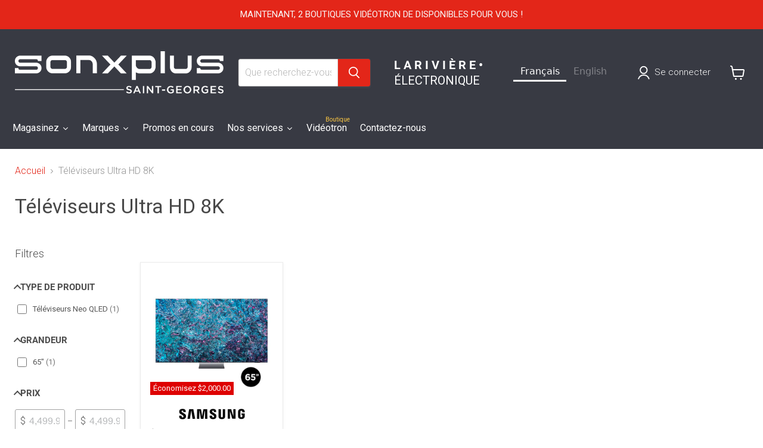

--- FILE ---
content_type: text/html; charset=utf-8
request_url: https://sonxplussaintgeorges.com/collections/televiseurs-ultra-hd-8k
body_size: 44039
content:
<!doctype html>
<html class="no-js no-touch" lang="fr">
  <head>

   <!-- Google Tag Manager -->
<script>(function(w,d,s,l,i){w[l]=w[l]||[];w[l].push({'gtm.start':
new Date().getTime(),event:'gtm.js'});var f=d.getElementsByTagName(s)[0],
j=d.createElement(s),dl=l!='dataLayer'?'&l='+l:'';j.async=true;j.src=
'https://www.googletagmanager.com/gtm.js?id='+i+dl;f.parentNode.insertBefore(j,f);
})(window,document,'script','dataLayer','GTM-W4GLGD5Z');</script>
<!-- End Google Tag Manager -->


    
<!-- Start cookieyes banner --> <script id="cookieyes" type="text/javascript" src="https://cdn-cookieyes.com/common/shopify.js"></script> <script id="cookieyes" type="text/javascript" src="https://cdn-cookieyes.com/client_data/340b26bfd30249505f5647f7/script.js"></script> <!-- End cookieyes banner -->
    
    
  <script>
    window.Store = window.Store || {};
    window.Store.id = 74952474917;
  </script>    <meta charset="utf-8">
    <meta http-equiv="x-ua-compatible" content="IE=edge">

    <link rel="preconnect" href="https://cdn.shopify.com">
    <link rel="preconnect" href="https://fonts.shopifycdn.com">
    <link rel="preconnect" href="https://v.shopify.com">
    <link rel="preconnect" href="https://cdn.shopifycloud.com">

    <title>Téléviseurs Ultra HD 8K | Sonxplus Saint-Georges — Sonxplus St-Georges</title>

    
      <meta name="description" content="| Sonxplus Saint-Georges, une entreprise québécoise d’ici, pour tous vos besoins électroniques et informatiques.">
    

    
      <link rel="shortcut icon" href="//sonxplussaintgeorges.com/cdn/shop/files/2398_SXP_Favicon_32x32.jpg?v=1685994218" type="image/png">
    

    
      <link rel="canonical" href="https://sonxplussaintgeorges.com/collections/televiseurs-ultra-hd-8k" />
    

    <meta name="viewport" content="width=device-width">

    
    














<meta property="og:site_name" content="Sonxplus St-Georges">
<meta property="og:url" content="https://sonxplussaintgeorges.com/collections/televiseurs-ultra-hd-8k">
<meta property="og:title" content="Téléviseurs Ultra HD 8K | Sonxplus Saint-Georges">
<meta property="og:type" content="website">
<meta property="og:description" content="| Sonxplus Saint-Georges, une entreprise québécoise d’ici, pour tous vos besoins électroniques et informatiques.">




    
    
    

    
    
    <meta
      property="og:image"
      content="https://sonxplussaintgeorges.com/cdn/shop/files/SXP_St-Georges_MS_Logo_b366031c-89d3-4a82-a736-ae45e7d9280f_1200x1200.jpg?v=1728583513"
    />
    <meta
      property="og:image:secure_url"
      content="https://sonxplussaintgeorges.com/cdn/shop/files/SXP_St-Georges_MS_Logo_b366031c-89d3-4a82-a736-ae45e7d9280f_1200x1200.jpg?v=1728583513"
    />
    <meta property="og:image:width" content="1200" />
    <meta property="og:image:height" content="1200" />
    
    
    <meta property="og:image:alt" content="Social media image" />
  












<meta name="twitter:title" content="Téléviseurs Ultra HD 8K | Sonxplus Saint-Georges">
<meta name="twitter:description" content="| Sonxplus Saint-Georges, une entreprise québécoise d’ici, pour tous vos besoins électroniques et informatiques.">


    
    
    
      
      
      <meta name="twitter:card" content="summary">
    
    
    <meta
      property="twitter:image"
      content="https://sonxplussaintgeorges.com/cdn/shop/files/SXP_St-Georges_MS_Logo_b366031c-89d3-4a82-a736-ae45e7d9280f_1200x1200_crop_center.jpg?v=1728583513"
    />
    <meta property="twitter:image:width" content="1200" />
    <meta property="twitter:image:height" content="1200" />
    
    
    <meta property="twitter:image:alt" content="Social media image" />
  



    <link rel="preload" href="//sonxplussaintgeorges.com/cdn/fonts/roboto/roboto_n3.9ac06d5955eb603264929711f38e40623ddc14db.woff2" as="font" crossorigin="anonymous">
    <link rel="preload" as="style" href="//sonxplussaintgeorges.com/cdn/shop/t/9/assets/theme.css?v=75770770257849420841755705084">
    <link rel="preload" as="style" href="//sonxplussaintgeorges.com/cdn/shop/t/9/assets/sxp.css?v=142742118306182332051759514011">

    <script>window.performance && window.performance.mark && window.performance.mark('shopify.content_for_header.start');</script><meta name="facebook-domain-verification" content="7p5grqeznx84wn746s5dosgvegd9r4">
<meta id="shopify-digital-wallet" name="shopify-digital-wallet" content="/74952474917/digital_wallets/dialog">
<meta name="shopify-checkout-api-token" content="6ccf137f21b60ae761ea1ae5ae139ddb">
<link rel="alternate" type="application/atom+xml" title="Feed" href="/collections/televiseurs-ultra-hd-8k.atom" />
<link rel="alternate" type="application/json+oembed" href="https://sonxplussaintgeorges.com/collections/televiseurs-ultra-hd-8k.oembed">
<script async="async" src="/checkouts/internal/preloads.js?locale=fr-CA"></script>
<link rel="preconnect" href="https://shop.app" crossorigin="anonymous">
<script async="async" src="https://shop.app/checkouts/internal/preloads.js?locale=fr-CA&shop_id=74952474917" crossorigin="anonymous"></script>
<script id="apple-pay-shop-capabilities" type="application/json">{"shopId":74952474917,"countryCode":"CA","currencyCode":"CAD","merchantCapabilities":["supports3DS"],"merchantId":"gid:\/\/shopify\/Shop\/74952474917","merchantName":"Sonxplus St-Georges","requiredBillingContactFields":["postalAddress","email"],"requiredShippingContactFields":["postalAddress","email"],"shippingType":"shipping","supportedNetworks":["visa","masterCard","interac"],"total":{"type":"pending","label":"Sonxplus St-Georges","amount":"1.00"},"shopifyPaymentsEnabled":true,"supportsSubscriptions":true}</script>
<script id="shopify-features" type="application/json">{"accessToken":"6ccf137f21b60ae761ea1ae5ae139ddb","betas":["rich-media-storefront-analytics"],"domain":"sonxplussaintgeorges.com","predictiveSearch":true,"shopId":74952474917,"locale":"fr"}</script>
<script>var Shopify = Shopify || {};
Shopify.shop = "sonxplus-st-georges-de-beauce.myshopify.com";
Shopify.locale = "fr";
Shopify.currency = {"active":"CAD","rate":"1.0"};
Shopify.country = "CA";
Shopify.theme = {"name":"Copie de Empire SXP - 2024 testtt - 2025-01-08","id":174559101221,"schema_name":"Empire","schema_version":"11.1.2","theme_store_id":null,"role":"main"};
Shopify.theme.handle = "null";
Shopify.theme.style = {"id":null,"handle":null};
Shopify.cdnHost = "sonxplussaintgeorges.com/cdn";
Shopify.routes = Shopify.routes || {};
Shopify.routes.root = "/";</script>
<script type="module">!function(o){(o.Shopify=o.Shopify||{}).modules=!0}(window);</script>
<script>!function(o){function n(){var o=[];function n(){o.push(Array.prototype.slice.apply(arguments))}return n.q=o,n}var t=o.Shopify=o.Shopify||{};t.loadFeatures=n(),t.autoloadFeatures=n()}(window);</script>
<script>
  window.ShopifyPay = window.ShopifyPay || {};
  window.ShopifyPay.apiHost = "shop.app\/pay";
  window.ShopifyPay.redirectState = null;
</script>
<script id="shop-js-analytics" type="application/json">{"pageType":"collection"}</script>
<script defer="defer" async type="module" src="//sonxplussaintgeorges.com/cdn/shopifycloud/shop-js/modules/v2/client.init-shop-cart-sync_C7zOiP7n.fr.esm.js"></script>
<script defer="defer" async type="module" src="//sonxplussaintgeorges.com/cdn/shopifycloud/shop-js/modules/v2/chunk.common_CSlijhlg.esm.js"></script>
<script type="module">
  await import("//sonxplussaintgeorges.com/cdn/shopifycloud/shop-js/modules/v2/client.init-shop-cart-sync_C7zOiP7n.fr.esm.js");
await import("//sonxplussaintgeorges.com/cdn/shopifycloud/shop-js/modules/v2/chunk.common_CSlijhlg.esm.js");

  window.Shopify.SignInWithShop?.initShopCartSync?.({"fedCMEnabled":true,"windoidEnabled":true});

</script>
<script>
  window.Shopify = window.Shopify || {};
  if (!window.Shopify.featureAssets) window.Shopify.featureAssets = {};
  window.Shopify.featureAssets['shop-js'] = {"shop-cart-sync":["modules/v2/client.shop-cart-sync_BnBFXf0_.fr.esm.js","modules/v2/chunk.common_CSlijhlg.esm.js"],"init-fed-cm":["modules/v2/client.init-fed-cm_CSbHcSLQ.fr.esm.js","modules/v2/chunk.common_CSlijhlg.esm.js"],"shop-button":["modules/v2/client.shop-button_DLUKcBRB.fr.esm.js","modules/v2/chunk.common_CSlijhlg.esm.js"],"shop-cash-offers":["modules/v2/client.shop-cash-offers_Cua9cdqh.fr.esm.js","modules/v2/chunk.common_CSlijhlg.esm.js","modules/v2/chunk.modal_C0-OIa6B.esm.js"],"init-windoid":["modules/v2/client.init-windoid_BO2kqg2i.fr.esm.js","modules/v2/chunk.common_CSlijhlg.esm.js"],"init-shop-email-lookup-coordinator":["modules/v2/client.init-shop-email-lookup-coordinator_DcBZTVqR.fr.esm.js","modules/v2/chunk.common_CSlijhlg.esm.js"],"shop-toast-manager":["modules/v2/client.shop-toast-manager_CqHEw2nM.fr.esm.js","modules/v2/chunk.common_CSlijhlg.esm.js"],"shop-login-button":["modules/v2/client.shop-login-button_BQtEoURe.fr.esm.js","modules/v2/chunk.common_CSlijhlg.esm.js","modules/v2/chunk.modal_C0-OIa6B.esm.js"],"avatar":["modules/v2/client.avatar_BTnouDA3.fr.esm.js"],"pay-button":["modules/v2/client.pay-button_DUwpSVMx.fr.esm.js","modules/v2/chunk.common_CSlijhlg.esm.js"],"init-shop-cart-sync":["modules/v2/client.init-shop-cart-sync_C7zOiP7n.fr.esm.js","modules/v2/chunk.common_CSlijhlg.esm.js"],"init-customer-accounts":["modules/v2/client.init-customer-accounts_B0gbzGDF.fr.esm.js","modules/v2/client.shop-login-button_BQtEoURe.fr.esm.js","modules/v2/chunk.common_CSlijhlg.esm.js","modules/v2/chunk.modal_C0-OIa6B.esm.js"],"init-shop-for-new-customer-accounts":["modules/v2/client.init-shop-for-new-customer-accounts_C1ax6gR3.fr.esm.js","modules/v2/client.shop-login-button_BQtEoURe.fr.esm.js","modules/v2/chunk.common_CSlijhlg.esm.js","modules/v2/chunk.modal_C0-OIa6B.esm.js"],"init-customer-accounts-sign-up":["modules/v2/client.init-customer-accounts-sign-up_Dx4tXqtI.fr.esm.js","modules/v2/client.shop-login-button_BQtEoURe.fr.esm.js","modules/v2/chunk.common_CSlijhlg.esm.js","modules/v2/chunk.modal_C0-OIa6B.esm.js"],"checkout-modal":["modules/v2/client.checkout-modal_BZLk86_8.fr.esm.js","modules/v2/chunk.common_CSlijhlg.esm.js","modules/v2/chunk.modal_C0-OIa6B.esm.js"],"shop-follow-button":["modules/v2/client.shop-follow-button_YGA9KtE6.fr.esm.js","modules/v2/chunk.common_CSlijhlg.esm.js","modules/v2/chunk.modal_C0-OIa6B.esm.js"],"lead-capture":["modules/v2/client.lead-capture_BKsxsIKj.fr.esm.js","modules/v2/chunk.common_CSlijhlg.esm.js","modules/v2/chunk.modal_C0-OIa6B.esm.js"],"shop-login":["modules/v2/client.shop-login_s6dWeBr2.fr.esm.js","modules/v2/chunk.common_CSlijhlg.esm.js","modules/v2/chunk.modal_C0-OIa6B.esm.js"],"payment-terms":["modules/v2/client.payment-terms_CTuGCy7C.fr.esm.js","modules/v2/chunk.common_CSlijhlg.esm.js","modules/v2/chunk.modal_C0-OIa6B.esm.js"]};
</script>
<script>(function() {
  var isLoaded = false;
  function asyncLoad() {
    if (isLoaded) return;
    isLoaded = true;
    var urls = ["https:\/\/cloudsearch-1f874.kxcdn.com\/shopify.js?srp=\/a\/search\u0026filtersEnabled=1\u0026shop=sonxplus-st-georges-de-beauce.myshopify.com","https:\/\/cdn.weglot.com\/weglot_script_tag.js?shop=sonxplus-st-georges-de-beauce.myshopify.com"];
    for (var i = 0; i < urls.length; i++) {
      var s = document.createElement('script');
      s.type = 'text/javascript';
      s.async = true;
      s.src = urls[i];
      var x = document.getElementsByTagName('script')[0];
      x.parentNode.insertBefore(s, x);
    }
  };
  if(window.attachEvent) {
    window.attachEvent('onload', asyncLoad);
  } else {
    window.addEventListener('load', asyncLoad, false);
  }
})();</script>
<script id="__st">var __st={"a":74952474917,"offset":-18000,"reqid":"804e9798-8d01-4f28-942d-ff152f93fab1-1768381203","pageurl":"sonxplussaintgeorges.com\/collections\/televiseurs-ultra-hd-8k","u":"3a778d404bd6","p":"collection","rtyp":"collection","rid":443293663525};</script>
<script>window.ShopifyPaypalV4VisibilityTracking = true;</script>
<script id="captcha-bootstrap">!function(){'use strict';const t='contact',e='account',n='new_comment',o=[[t,t],['blogs',n],['comments',n],[t,'customer']],c=[[e,'customer_login'],[e,'guest_login'],[e,'recover_customer_password'],[e,'create_customer']],r=t=>t.map((([t,e])=>`form[action*='/${t}']:not([data-nocaptcha='true']) input[name='form_type'][value='${e}']`)).join(','),a=t=>()=>t?[...document.querySelectorAll(t)].map((t=>t.form)):[];function s(){const t=[...o],e=r(t);return a(e)}const i='password',u='form_key',d=['recaptcha-v3-token','g-recaptcha-response','h-captcha-response',i],f=()=>{try{return window.sessionStorage}catch{return}},m='__shopify_v',_=t=>t.elements[u];function p(t,e,n=!1){try{const o=window.sessionStorage,c=JSON.parse(o.getItem(e)),{data:r}=function(t){const{data:e,action:n}=t;return t[m]||n?{data:e,action:n}:{data:t,action:n}}(c);for(const[e,n]of Object.entries(r))t.elements[e]&&(t.elements[e].value=n);n&&o.removeItem(e)}catch(o){console.error('form repopulation failed',{error:o})}}const l='form_type',E='cptcha';function T(t){t.dataset[E]=!0}const w=window,h=w.document,L='Shopify',v='ce_forms',y='captcha';let A=!1;((t,e)=>{const n=(g='f06e6c50-85a8-45c8-87d0-21a2b65856fe',I='https://cdn.shopify.com/shopifycloud/storefront-forms-hcaptcha/ce_storefront_forms_captcha_hcaptcha.v1.5.2.iife.js',D={infoText:'Protégé par hCaptcha',privacyText:'Confidentialité',termsText:'Conditions'},(t,e,n)=>{const o=w[L][v],c=o.bindForm;if(c)return c(t,g,e,D).then(n);var r;o.q.push([[t,g,e,D],n]),r=I,A||(h.body.append(Object.assign(h.createElement('script'),{id:'captcha-provider',async:!0,src:r})),A=!0)});var g,I,D;w[L]=w[L]||{},w[L][v]=w[L][v]||{},w[L][v].q=[],w[L][y]=w[L][y]||{},w[L][y].protect=function(t,e){n(t,void 0,e),T(t)},Object.freeze(w[L][y]),function(t,e,n,w,h,L){const[v,y,A,g]=function(t,e,n){const i=e?o:[],u=t?c:[],d=[...i,...u],f=r(d),m=r(i),_=r(d.filter((([t,e])=>n.includes(e))));return[a(f),a(m),a(_),s()]}(w,h,L),I=t=>{const e=t.target;return e instanceof HTMLFormElement?e:e&&e.form},D=t=>v().includes(t);t.addEventListener('submit',(t=>{const e=I(t);if(!e)return;const n=D(e)&&!e.dataset.hcaptchaBound&&!e.dataset.recaptchaBound,o=_(e),c=g().includes(e)&&(!o||!o.value);(n||c)&&t.preventDefault(),c&&!n&&(function(t){try{if(!f())return;!function(t){const e=f();if(!e)return;const n=_(t);if(!n)return;const o=n.value;o&&e.removeItem(o)}(t);const e=Array.from(Array(32),(()=>Math.random().toString(36)[2])).join('');!function(t,e){_(t)||t.append(Object.assign(document.createElement('input'),{type:'hidden',name:u})),t.elements[u].value=e}(t,e),function(t,e){const n=f();if(!n)return;const o=[...t.querySelectorAll(`input[type='${i}']`)].map((({name:t})=>t)),c=[...d,...o],r={};for(const[a,s]of new FormData(t).entries())c.includes(a)||(r[a]=s);n.setItem(e,JSON.stringify({[m]:1,action:t.action,data:r}))}(t,e)}catch(e){console.error('failed to persist form',e)}}(e),e.submit())}));const S=(t,e)=>{t&&!t.dataset[E]&&(n(t,e.some((e=>e===t))),T(t))};for(const o of['focusin','change'])t.addEventListener(o,(t=>{const e=I(t);D(e)&&S(e,y())}));const B=e.get('form_key'),M=e.get(l),P=B&&M;t.addEventListener('DOMContentLoaded',(()=>{const t=y();if(P)for(const e of t)e.elements[l].value===M&&p(e,B);[...new Set([...A(),...v().filter((t=>'true'===t.dataset.shopifyCaptcha))])].forEach((e=>S(e,t)))}))}(h,new URLSearchParams(w.location.search),n,t,e,['guest_login'])})(!0,!0)}();</script>
<script integrity="sha256-4kQ18oKyAcykRKYeNunJcIwy7WH5gtpwJnB7kiuLZ1E=" data-source-attribution="shopify.loadfeatures" defer="defer" src="//sonxplussaintgeorges.com/cdn/shopifycloud/storefront/assets/storefront/load_feature-a0a9edcb.js" crossorigin="anonymous"></script>
<script crossorigin="anonymous" defer="defer" src="//sonxplussaintgeorges.com/cdn/shopifycloud/storefront/assets/shopify_pay/storefront-65b4c6d7.js?v=20250812"></script>
<script data-source-attribution="shopify.dynamic_checkout.dynamic.init">var Shopify=Shopify||{};Shopify.PaymentButton=Shopify.PaymentButton||{isStorefrontPortableWallets:!0,init:function(){window.Shopify.PaymentButton.init=function(){};var t=document.createElement("script");t.src="https://sonxplussaintgeorges.com/cdn/shopifycloud/portable-wallets/latest/portable-wallets.fr.js",t.type="module",document.head.appendChild(t)}};
</script>
<script data-source-attribution="shopify.dynamic_checkout.buyer_consent">
  function portableWalletsHideBuyerConsent(e){var t=document.getElementById("shopify-buyer-consent"),n=document.getElementById("shopify-subscription-policy-button");t&&n&&(t.classList.add("hidden"),t.setAttribute("aria-hidden","true"),n.removeEventListener("click",e))}function portableWalletsShowBuyerConsent(e){var t=document.getElementById("shopify-buyer-consent"),n=document.getElementById("shopify-subscription-policy-button");t&&n&&(t.classList.remove("hidden"),t.removeAttribute("aria-hidden"),n.addEventListener("click",e))}window.Shopify?.PaymentButton&&(window.Shopify.PaymentButton.hideBuyerConsent=portableWalletsHideBuyerConsent,window.Shopify.PaymentButton.showBuyerConsent=portableWalletsShowBuyerConsent);
</script>
<script data-source-attribution="shopify.dynamic_checkout.cart.bootstrap">document.addEventListener("DOMContentLoaded",(function(){function t(){return document.querySelector("shopify-accelerated-checkout-cart, shopify-accelerated-checkout")}if(t())Shopify.PaymentButton.init();else{new MutationObserver((function(e,n){t()&&(Shopify.PaymentButton.init(),n.disconnect())})).observe(document.body,{childList:!0,subtree:!0})}}));
</script>
<script id='scb4127' type='text/javascript' async='' src='https://sonxplussaintgeorges.com/cdn/shopifycloud/privacy-banner/storefront-banner.js'></script><link id="shopify-accelerated-checkout-styles" rel="stylesheet" media="screen" href="https://sonxplussaintgeorges.com/cdn/shopifycloud/portable-wallets/latest/accelerated-checkout-backwards-compat.css" crossorigin="anonymous">
<style id="shopify-accelerated-checkout-cart">
        #shopify-buyer-consent {
  margin-top: 1em;
  display: inline-block;
  width: 100%;
}

#shopify-buyer-consent.hidden {
  display: none;
}

#shopify-subscription-policy-button {
  background: none;
  border: none;
  padding: 0;
  text-decoration: underline;
  font-size: inherit;
  cursor: pointer;
}

#shopify-subscription-policy-button::before {
  box-shadow: none;
}

      </style>

<script>window.performance && window.performance.mark && window.performance.mark('shopify.content_for_header.end');</script>

    <link href="//sonxplussaintgeorges.com/cdn/shop/t/9/assets/theme.css?v=75770770257849420841755705084" rel="stylesheet" type="text/css" media="all" />
    <link href="//sonxplussaintgeorges.com/cdn/shop/t/9/assets/sxp.css?v=142742118306182332051759514011" rel="stylesheet" type="text/css" media="all" />

    
      <link href="//sonxplussaintgeorges.com/cdn/shop/t/9/assets/ripple.css?v=100240391239311985871736350685" rel="stylesheet" type="text/css" media="all" />
    

    
    <script>
      window.Theme = window.Theme || {};
      window.Theme.version = '11.1.2';
      window.Theme.name = 'Empire';
      window.Theme.routes = {
        "root_url": "/",
        "account_url": "/account",
        "account_login_url": "https://sonxplussaintgeorges.com/customer_authentication/redirect?locale=fr&region_country=CA",
        "account_logout_url": "/account/logout",
        "account_register_url": "https://account.sonxplussaintgeorges.com?locale=fr",
        "account_addresses_url": "/account/addresses",
        "collections_url": "/collections",
        "all_products_collection_url": "/collections/all",
        "search_url": "/search",
        "predictive_search_url": "/search/suggest",
        "cart_url": "/cart",
        "cart_add_url": "/cart/add",
        "cart_change_url": "/cart/change",
        "cart_clear_url": "/cart/clear",
        "product_recommendations_url": "/recommendations/products",
      };
    </script>
    

  <!-- BEGIN app block: shopify://apps/klaviyo-email-marketing-sms/blocks/klaviyo-onsite-embed/2632fe16-c075-4321-a88b-50b567f42507 -->












  <script async src="https://static.klaviyo.com/onsite/js/XwwkFY/klaviyo.js?company_id=XwwkFY"></script>
  <script>!function(){if(!window.klaviyo){window._klOnsite=window._klOnsite||[];try{window.klaviyo=new Proxy({},{get:function(n,i){return"push"===i?function(){var n;(n=window._klOnsite).push.apply(n,arguments)}:function(){for(var n=arguments.length,o=new Array(n),w=0;w<n;w++)o[w]=arguments[w];var t="function"==typeof o[o.length-1]?o.pop():void 0,e=new Promise((function(n){window._klOnsite.push([i].concat(o,[function(i){t&&t(i),n(i)}]))}));return e}}})}catch(n){window.klaviyo=window.klaviyo||[],window.klaviyo.push=function(){var n;(n=window._klOnsite).push.apply(n,arguments)}}}}();</script>

  




  <script>
    window.klaviyoReviewsProductDesignMode = false
  </script>







<!-- END app block --><!-- BEGIN app block: shopify://apps/swatch-king/blocks/variant-swatch-king/0850b1e4-ba30-4a0d-a8f4-f9a939276d7d -->


















































  <script>
    window.vsk_data = function(){
      return {
        "block_collection_settings": {"alignment":"left","enable":true,"swatch_location":"After image","switch_on_hover":true,"preselect_variant":false,"current_template":"collection"},
        "currency": "CAD",
        "currency_symbol": "$",
        "primary_locale": "fr",
        "localized_string": {},
        "app_setting_styles": {"products_swatch_presentation":{"slide_left_button_svg":"","slide_right_button_svg":""},"collections_swatch_presentation":{"minified":false,"minified_products":false,"minified_template":"+{count}","slide_left_button_svg":"","minified_display_count":[3,6],"slide_right_button_svg":""}},
        "app_setting": {"display_logs":false,"default_preset":1233085,"pre_hide_strategy":"hide-all-theme-selectors","swatch_url_source":"cdn","product_data_source":"storefront","data_url_source":"cdn","new_script":true},
        "app_setting_config": {"app_execution_strategy":"all","collections_options_disabled":null,"default_swatch_image":"none","do_not_select_an_option":{"text":"Select a {{ option_name }}","status":true,"control_add_to_cart":true,"allow_virtual_trigger":true,"make_a_selection_text":"Select a {{ option_name }}"},"history_free_group_navigation":false,"notranslate":false,"products_options_disabled":null,"size_chart":{"type":"theme","labels":"size,sizes,taille,größe,tamanho,tamaño,koko,サイズ","position":"right","size_chart_app":"","size_chart_app_css":"","size_chart_app_selector":""},"session_storage_timeout_seconds":60,"enable_swatch":{"cart":{"enable_on_cart_product_grid":true,"enable_on_cart_featured_product":true},"home":{"enable_on_home_product_grid":true,"enable_on_home_featured_product":true},"pages":{"enable_on_custom_product_grid":true,"enable_on_custom_featured_product":true},"article":{"enable_on_article_product_grid":true,"enable_on_article_featured_product":true},"products":{"enable_on_main_product":true,"enable_on_product_grid":true},"collections":{"enable_on_collection_quick_view":true,"enable_on_collection_product_grid":true},"list_collections":{"enable_on_list_collection_quick_view":true,"enable_on_list_collection_product_grid":true}},"product_template":{"group_swatches":true,"variant_swatches":true},"product_batch_size":250,"use_optimized_urls":true,"enable_error_tracking":true,"enable_event_tracking":false,"preset_badge":{"order":[{"name":"sold_out","order":0},{"name":"sale","order":1},{"name":"new","order":2}],"new_badge_text":"Nouveauté","new_badge_color":"#FFFFFF","sale_badge_text":"PROMO","sale_badge_color":"#FFFFFF","new_badge_bg_color":"#121212D1","sale_badge_bg_color":"#D91C01D1","sold_out_badge_text":"SOLD OUT","sold_out_badge_color":"#FFFFFF","new_show_when_all_same":false,"sale_show_when_all_same":false,"sold_out_badge_bg_color":"#BBBBBBD1","new_product_max_duration":30,"sold_out_show_when_all_same":false,"min_price_diff_for_sale_badge":5}},
        "theme_settings_map": {"174559101221":362714,"164335583525":362714,"171545526565":362714,"171545493797":362714,"175616622885":362715},
        "theme_settings": {"362714":{"id":362714,"configurations":{"products":{"theme_type":"dawn","swatch_root":{"position":"before","selector":"[data-product-form-area], variant-radios, variant-selects","groups_selector":"","section_selector":".modal--quickshop-full .product--outer, .modal--quickshop-slim .product--outer,.product--section .product--container, .featured-product--container, .product.grid, .product__container","secondary_position":"","secondary_selector":"","use_section_as_root":true},"option_selectors":"[data-product-form-area] select[data-variant-option], [data-product-form-area] select[data-product-option], [data-product-form-area] input[type=\"radio\"], variant-radios select,  variant-radios input","selectors_to_hide":["[data-variants-ui]","[data-product-options-container]","options-selection","variant-radios"],"json_data_selector":"","add_to_cart_selector":".product-form--atc-button, [id=\"add-to-cart-btn\"]","custom_button_params":{"data":[{"value_attribute":"data-value","option_attribute":"data-name"}],"selected_selector":".active"},"option_index_attributes":["data-index","data-option-position","data-object","data-product-option","data-option-index","name"],"add_to_cart_text_selector":".atc-button--text, [id=\"add-to-cart-btn\"]\u003espan","selectors_to_hide_override":"","add_to_cart_enabled_classes":"product-form--atc-button mdc-ripple-surface mdc-ripple-upgraded","add_to_cart_disabled_classes":"product-form--atc-button mdc-ripple-surface mdc-ripple-upgraded disabled"},"collections":{"grid_updates":[{"type":"On sale","template":"\u003cspan class=\"productitem__badge productitem__badge--sale\" data-badge-sales=\"\" {{display_on_available}} {{display_on_sale}}\u003cspan data-badge-sales-range=\"\"\u003eSave \u003cspan data-price-percent-saved=\"\"\u003e{{ percentage_difference }}\u003c\/span\u003e%\u003c\/span\u003e\u003c\/span\u003e","display_position":"bottom","display_selector":".productitem--image","element_selector":".productitem__badge--sale"},{"type":"Sold out","template":"\u003cspan class=\"productitem__badge productitem__badge--soldout\" {{display_on_sold_out}}\u003eSold out\n  \u003c\/span\u003e","display_position":"bottom","display_selector":".productitem--image","element_selector":".productitem__badge--soldout"},{"type":"price","template":"\u003cdiv class=\"price--compare-at price__compare-at visible\" data-price-compare-at=\"\" data-price-compare-container {display_on_sale}\u003e\n \u003cspan class=\"money price__compare-at--single\" \u003e{compare_at_price_with_format}\u003c\/span\u003e\n\u003c\/div\u003e\n\u003cdiv class=\"price--main price__current\" data-price=\"\" {hide_on_sale} data-price-container\u003e\n      \u003cspan class=\"money\" data-price\u003e{price_with_format}\u003c\/span\u003e\n\u003c\/div\u003e\n\u003cdiv class=\"price--main price__current price__current--on-sale\" data-price=\"\" {display_on_sale} data-price-container\u003e\n      \u003cspan class=\"money\" data-price\u003e{price_with_format}\u003c\/span\u003e\n\u003c\/div\u003e","display_position":"replace","display_selector":".productitem--price, .productitem__price","element_selector":""}],"data_selectors":{"url":"a.productitem--image-link, .productitem--title a, .productitem--description a","title":".productitem--title a","attributes":["data-product-quickshop-url:handle","data-product-quickshop:pid","data-variant-id:vid"],"form_input":"[name=\"id\"]","featured_image":"img:not(.productitem--image-alternate)","secondary_image":"img.productitem--image-alternate"},"attribute_updates":[{"selector":null,"template":null,"attribute":null}],"selectors_to_hide":[".productitem--swatches"],"json_data_selector":"[sa-swatch-json]","swatch_root_selector":".productgrid--item:not(.featured-collection__title-card)","swatch_display_options":[{"label":"After image","position":"after","selector":"a.productitem--image-link"},{"label":"After price","position":"after","selector":".productitem__price, .productitem--price"},{"label":"After title","position":"after","selector":".productitem--title"}]}},"settings":{"products":{"handleize":false,"init_deferred":false,"label_split_symbol":"-","size_chart_selector":"","persist_group_variant":true,"hide_single_value_option":"none"},"collections":{"layer_index":12,"display_label":false,"continuous_lookup":1000,"json_data_from_api":true,"label_split_symbol":"-","price_trailing_zeroes":true,"hide_single_value_option":"none"}},"custom_scripts":[],"custom_css":".productgrid--item {\r\n height: auto !important;\r\n}","theme_store_ids":[838],"schema_theme_names":["Empire"],"pre_hide_css_code":null},"362714":{"id":362714,"configurations":{"products":{"theme_type":"dawn","swatch_root":{"position":"before","selector":"[data-product-form-area], variant-radios, variant-selects","groups_selector":"","section_selector":".modal--quickshop-full .product--outer, .modal--quickshop-slim .product--outer,.product--section .product--container, .featured-product--container, .product.grid, .product__container","secondary_position":"","secondary_selector":"","use_section_as_root":true},"option_selectors":"[data-product-form-area] select[data-variant-option], [data-product-form-area] select[data-product-option], [data-product-form-area] input[type=\"radio\"], variant-radios select,  variant-radios input","selectors_to_hide":["[data-variants-ui]","[data-product-options-container]","options-selection","variant-radios"],"json_data_selector":"","add_to_cart_selector":".product-form--atc-button, [id=\"add-to-cart-btn\"]","custom_button_params":{"data":[{"value_attribute":"data-value","option_attribute":"data-name"}],"selected_selector":".active"},"option_index_attributes":["data-index","data-option-position","data-object","data-product-option","data-option-index","name"],"add_to_cart_text_selector":".atc-button--text, [id=\"add-to-cart-btn\"]\u003espan","selectors_to_hide_override":"","add_to_cart_enabled_classes":"product-form--atc-button mdc-ripple-surface mdc-ripple-upgraded","add_to_cart_disabled_classes":"product-form--atc-button mdc-ripple-surface mdc-ripple-upgraded disabled"},"collections":{"grid_updates":[{"type":"On sale","template":"\u003cspan class=\"productitem__badge productitem__badge--sale\" data-badge-sales=\"\" {{display_on_available}} {{display_on_sale}}\u003cspan data-badge-sales-range=\"\"\u003eSave \u003cspan data-price-percent-saved=\"\"\u003e{{ percentage_difference }}\u003c\/span\u003e%\u003c\/span\u003e\u003c\/span\u003e","display_position":"bottom","display_selector":".productitem--image","element_selector":".productitem__badge--sale"},{"type":"Sold out","template":"\u003cspan class=\"productitem__badge productitem__badge--soldout\" {{display_on_sold_out}}\u003eSold out\n  \u003c\/span\u003e","display_position":"bottom","display_selector":".productitem--image","element_selector":".productitem__badge--soldout"},{"type":"price","template":"\u003cdiv class=\"price--compare-at price__compare-at visible\" data-price-compare-at=\"\" data-price-compare-container {display_on_sale}\u003e\n \u003cspan class=\"money price__compare-at--single\" \u003e{compare_at_price_with_format}\u003c\/span\u003e\n\u003c\/div\u003e\n\u003cdiv class=\"price--main price__current\" data-price=\"\" {hide_on_sale} data-price-container\u003e\n      \u003cspan class=\"money\" data-price\u003e{price_with_format}\u003c\/span\u003e\n\u003c\/div\u003e\n\u003cdiv class=\"price--main price__current price__current--on-sale\" data-price=\"\" {display_on_sale} data-price-container\u003e\n      \u003cspan class=\"money\" data-price\u003e{price_with_format}\u003c\/span\u003e\n\u003c\/div\u003e","display_position":"replace","display_selector":".productitem--price, .productitem__price","element_selector":""}],"data_selectors":{"url":"a.productitem--image-link, .productitem--title a, .productitem--description a","title":".productitem--title a","attributes":["data-product-quickshop-url:handle","data-product-quickshop:pid","data-variant-id:vid"],"form_input":"[name=\"id\"]","featured_image":"img:not(.productitem--image-alternate)","secondary_image":"img.productitem--image-alternate"},"attribute_updates":[{"selector":null,"template":null,"attribute":null}],"selectors_to_hide":[".productitem--swatches"],"json_data_selector":"[sa-swatch-json]","swatch_root_selector":".productgrid--item:not(.featured-collection__title-card)","swatch_display_options":[{"label":"After image","position":"after","selector":"a.productitem--image-link"},{"label":"After price","position":"after","selector":".productitem__price, .productitem--price"},{"label":"After title","position":"after","selector":".productitem--title"}]}},"settings":{"products":{"handleize":false,"init_deferred":false,"label_split_symbol":"-","size_chart_selector":"","persist_group_variant":true,"hide_single_value_option":"none"},"collections":{"layer_index":12,"display_label":false,"continuous_lookup":1000,"json_data_from_api":true,"label_split_symbol":"-","price_trailing_zeroes":true,"hide_single_value_option":"none"}},"custom_scripts":[],"custom_css":".productgrid--item {\r\n height: auto !important;\r\n}","theme_store_ids":[838],"schema_theme_names":["Empire"],"pre_hide_css_code":null},"362714":{"id":362714,"configurations":{"products":{"theme_type":"dawn","swatch_root":{"position":"before","selector":"[data-product-form-area], variant-radios, variant-selects","groups_selector":"","section_selector":".modal--quickshop-full .product--outer, .modal--quickshop-slim .product--outer,.product--section .product--container, .featured-product--container, .product.grid, .product__container","secondary_position":"","secondary_selector":"","use_section_as_root":true},"option_selectors":"[data-product-form-area] select[data-variant-option], [data-product-form-area] select[data-product-option], [data-product-form-area] input[type=\"radio\"], variant-radios select,  variant-radios input","selectors_to_hide":["[data-variants-ui]","[data-product-options-container]","options-selection","variant-radios"],"json_data_selector":"","add_to_cart_selector":".product-form--atc-button, [id=\"add-to-cart-btn\"]","custom_button_params":{"data":[{"value_attribute":"data-value","option_attribute":"data-name"}],"selected_selector":".active"},"option_index_attributes":["data-index","data-option-position","data-object","data-product-option","data-option-index","name"],"add_to_cart_text_selector":".atc-button--text, [id=\"add-to-cart-btn\"]\u003espan","selectors_to_hide_override":"","add_to_cart_enabled_classes":"product-form--atc-button mdc-ripple-surface mdc-ripple-upgraded","add_to_cart_disabled_classes":"product-form--atc-button mdc-ripple-surface mdc-ripple-upgraded disabled"},"collections":{"grid_updates":[{"type":"On sale","template":"\u003cspan class=\"productitem__badge productitem__badge--sale\" data-badge-sales=\"\" {{display_on_available}} {{display_on_sale}}\u003cspan data-badge-sales-range=\"\"\u003eSave \u003cspan data-price-percent-saved=\"\"\u003e{{ percentage_difference }}\u003c\/span\u003e%\u003c\/span\u003e\u003c\/span\u003e","display_position":"bottom","display_selector":".productitem--image","element_selector":".productitem__badge--sale"},{"type":"Sold out","template":"\u003cspan class=\"productitem__badge productitem__badge--soldout\" {{display_on_sold_out}}\u003eSold out\n  \u003c\/span\u003e","display_position":"bottom","display_selector":".productitem--image","element_selector":".productitem__badge--soldout"},{"type":"price","template":"\u003cdiv class=\"price--compare-at price__compare-at visible\" data-price-compare-at=\"\" data-price-compare-container {display_on_sale}\u003e\n \u003cspan class=\"money price__compare-at--single\" \u003e{compare_at_price_with_format}\u003c\/span\u003e\n\u003c\/div\u003e\n\u003cdiv class=\"price--main price__current\" data-price=\"\" {hide_on_sale} data-price-container\u003e\n      \u003cspan class=\"money\" data-price\u003e{price_with_format}\u003c\/span\u003e\n\u003c\/div\u003e\n\u003cdiv class=\"price--main price__current price__current--on-sale\" data-price=\"\" {display_on_sale} data-price-container\u003e\n      \u003cspan class=\"money\" data-price\u003e{price_with_format}\u003c\/span\u003e\n\u003c\/div\u003e","display_position":"replace","display_selector":".productitem--price, .productitem__price","element_selector":""}],"data_selectors":{"url":"a.productitem--image-link, .productitem--title a, .productitem--description a","title":".productitem--title a","attributes":["data-product-quickshop-url:handle","data-product-quickshop:pid","data-variant-id:vid"],"form_input":"[name=\"id\"]","featured_image":"img:not(.productitem--image-alternate)","secondary_image":"img.productitem--image-alternate"},"attribute_updates":[{"selector":null,"template":null,"attribute":null}],"selectors_to_hide":[".productitem--swatches"],"json_data_selector":"[sa-swatch-json]","swatch_root_selector":".productgrid--item:not(.featured-collection__title-card)","swatch_display_options":[{"label":"After image","position":"after","selector":"a.productitem--image-link"},{"label":"After price","position":"after","selector":".productitem__price, .productitem--price"},{"label":"After title","position":"after","selector":".productitem--title"}]}},"settings":{"products":{"handleize":false,"init_deferred":false,"label_split_symbol":"-","size_chart_selector":"","persist_group_variant":true,"hide_single_value_option":"none"},"collections":{"layer_index":12,"display_label":false,"continuous_lookup":1000,"json_data_from_api":true,"label_split_symbol":"-","price_trailing_zeroes":true,"hide_single_value_option":"none"}},"custom_scripts":[],"custom_css":".productgrid--item {\r\n height: auto !important;\r\n}","theme_store_ids":[838],"schema_theme_names":["Empire"],"pre_hide_css_code":null},"362714":{"id":362714,"configurations":{"products":{"theme_type":"dawn","swatch_root":{"position":"before","selector":"[data-product-form-area], variant-radios, variant-selects","groups_selector":"","section_selector":".modal--quickshop-full .product--outer, .modal--quickshop-slim .product--outer,.product--section .product--container, .featured-product--container, .product.grid, .product__container","secondary_position":"","secondary_selector":"","use_section_as_root":true},"option_selectors":"[data-product-form-area] select[data-variant-option], [data-product-form-area] select[data-product-option], [data-product-form-area] input[type=\"radio\"], variant-radios select,  variant-radios input","selectors_to_hide":["[data-variants-ui]","[data-product-options-container]","options-selection","variant-radios"],"json_data_selector":"","add_to_cart_selector":".product-form--atc-button, [id=\"add-to-cart-btn\"]","custom_button_params":{"data":[{"value_attribute":"data-value","option_attribute":"data-name"}],"selected_selector":".active"},"option_index_attributes":["data-index","data-option-position","data-object","data-product-option","data-option-index","name"],"add_to_cart_text_selector":".atc-button--text, [id=\"add-to-cart-btn\"]\u003espan","selectors_to_hide_override":"","add_to_cart_enabled_classes":"product-form--atc-button mdc-ripple-surface mdc-ripple-upgraded","add_to_cart_disabled_classes":"product-form--atc-button mdc-ripple-surface mdc-ripple-upgraded disabled"},"collections":{"grid_updates":[{"type":"On sale","template":"\u003cspan class=\"productitem__badge productitem__badge--sale\" data-badge-sales=\"\" {{display_on_available}} {{display_on_sale}}\u003cspan data-badge-sales-range=\"\"\u003eSave \u003cspan data-price-percent-saved=\"\"\u003e{{ percentage_difference }}\u003c\/span\u003e%\u003c\/span\u003e\u003c\/span\u003e","display_position":"bottom","display_selector":".productitem--image","element_selector":".productitem__badge--sale"},{"type":"Sold out","template":"\u003cspan class=\"productitem__badge productitem__badge--soldout\" {{display_on_sold_out}}\u003eSold out\n  \u003c\/span\u003e","display_position":"bottom","display_selector":".productitem--image","element_selector":".productitem__badge--soldout"},{"type":"price","template":"\u003cdiv class=\"price--compare-at price__compare-at visible\" data-price-compare-at=\"\" data-price-compare-container {display_on_sale}\u003e\n \u003cspan class=\"money price__compare-at--single\" \u003e{compare_at_price_with_format}\u003c\/span\u003e\n\u003c\/div\u003e\n\u003cdiv class=\"price--main price__current\" data-price=\"\" {hide_on_sale} data-price-container\u003e\n      \u003cspan class=\"money\" data-price\u003e{price_with_format}\u003c\/span\u003e\n\u003c\/div\u003e\n\u003cdiv class=\"price--main price__current price__current--on-sale\" data-price=\"\" {display_on_sale} data-price-container\u003e\n      \u003cspan class=\"money\" data-price\u003e{price_with_format}\u003c\/span\u003e\n\u003c\/div\u003e","display_position":"replace","display_selector":".productitem--price, .productitem__price","element_selector":""}],"data_selectors":{"url":"a.productitem--image-link, .productitem--title a, .productitem--description a","title":".productitem--title a","attributes":["data-product-quickshop-url:handle","data-product-quickshop:pid","data-variant-id:vid"],"form_input":"[name=\"id\"]","featured_image":"img:not(.productitem--image-alternate)","secondary_image":"img.productitem--image-alternate"},"attribute_updates":[{"selector":null,"template":null,"attribute":null}],"selectors_to_hide":[".productitem--swatches"],"json_data_selector":"[sa-swatch-json]","swatch_root_selector":".productgrid--item:not(.featured-collection__title-card)","swatch_display_options":[{"label":"After image","position":"after","selector":"a.productitem--image-link"},{"label":"After price","position":"after","selector":".productitem__price, .productitem--price"},{"label":"After title","position":"after","selector":".productitem--title"}]}},"settings":{"products":{"handleize":false,"init_deferred":false,"label_split_symbol":"-","size_chart_selector":"","persist_group_variant":true,"hide_single_value_option":"none"},"collections":{"layer_index":12,"display_label":false,"continuous_lookup":1000,"json_data_from_api":true,"label_split_symbol":"-","price_trailing_zeroes":true,"hide_single_value_option":"none"}},"custom_scripts":[],"custom_css":".productgrid--item {\r\n height: auto !important;\r\n}","theme_store_ids":[838],"schema_theme_names":["Empire"],"pre_hide_css_code":null},"362715":{"id":362715,"configurations":{"products":{"theme_type":"dawn","swatch_root":{"position":"before","selector":"variant-selects, variant-radios, [class*=\"product-form__noscript-wrapper\"], .product-form__quantity, gp-product-variants, [data-key=\"p-variants\"]","groups_selector":"","section_selector":".product.grid,.featured-product, gp-product","secondary_position":"","secondary_selector":"","use_section_as_root":true},"option_selectors":"gp-product-variants select, variant-selects select, variant-radios input, variant-selects input, [data-key=\"p-variants\"] select","selectors_to_hide":["variant-radios","gp-product-variants","[data-key=\"p-variants\"]","variant-selects"],"json_data_selector":"","add_to_cart_selector":"[name=\"add\"]","custom_button_params":{"data":[{"value_attribute":"data-value","option_attribute":"data-name"}],"selected_selector":".active"},"option_index_attributes":["data-index","data-option-position","data-object","data-product-option","data-option-index","name"],"add_to_cart_text_selector":"[name=\"add\"]\u003espan","selectors_to_hide_override":"","add_to_cart_enabled_classes":"","add_to_cart_disabled_classes":""},"collections":{"grid_updates":[{"name":"Sold out","template":"\u003cdiv class=\"card__badge\" {{ display_on_sold_out }}\u003e\u003cspan class=\"badge badge--bottom-left color-inverse\"\u003eSold out\u003c\/span\u003e\u003c\/div\u003e","display_position":"bottom","display_selector":".card__inner","element_selector":".card__badge .color-inverse"},{"name":"On Sale","template":"\u003cdiv class=\"card__badge bottom left\" {{ display_on_available }} {{ display_on_sale }}\u003e\n  \u003cspan class=\"badge badge--bottom-left color-accent-2\"\u003eSale\u003c\/span\u003e\n\u003c\/div\u003e","display_position":"replace","display_selector":".card__badge.bottom.left","element_selector":""},{"name":"price","template":"\u003cdiv class=\"price price--on-sale\"\u003e\n\u003cspan class=\"price-item price-item--regular\" {display_on_sale}\u003e{compare_at_price_with_format}\u003c\/span\u003e\n\u003cspan {display_on_sale}\u003e\u0026nbsp\u003c\/span\u003e\n\u003cspan class=\"price-item price-item--sale\" \u003e{price_with_format}\u003c\/span\u003e\n\u003c\/div\u003e","display_position":"replace","display_selector":".price","element_selector":""},{"name":"Vendor","template":"{{vendor}}","display_position":"replace","display_selector":".caption-with-letter-spacing","element_selector":""}],"data_selectors":{"url":"a","title":".card__heading.h5 a","attributes":[],"form_input":"[name=\"id\"]","featured_image":".card__media img:nth-child(1)","secondary_image":".card__media img:nth-child(2)"},"attribute_updates":[{"selector":null,"template":null,"attribute":null}],"selectors_to_hide":[],"json_data_selector":"[sa-swatch-json]","swatch_root_selector":".collection .grid__item .card-wrapper, .product-recommendations .grid__item .card-wrapper, .collage__item--product, .related-products .grid__item .card-wrapper","swatch_display_options":[{"label":"After image","position":"after","selector":".card-wrapper .card__inner"},{"label":"After price","position":"after","selector":".price"},{"label":"After title","position":"after","selector":".card-information__text, h3.card__heading.h5"}]}},"settings":{"products":{"handleize":false,"init_deferred":false,"label_split_symbol":":","size_chart_selector":"","persist_group_variant":true,"hide_single_value_option":"none"},"collections":{"layer_index":12,"display_label":false,"continuous_lookup":3000,"json_data_from_api":true,"label_split_symbol":"-","price_trailing_zeroes":true,"hide_single_value_option":"none"}},"custom_scripts":[],"custom_css":"[swatch-generated] .card__information {overflow: auto;}","theme_store_ids":[887],"schema_theme_names":["Dawn"],"pre_hide_css_code":null}},
        "product_options": [],
        "swatch_dir": "vsk",
        "presets": {"1439777":{"id":1439777,"name":"Square swatch - Large - Mobile","params":{"hover":{"effect":"none","transform_type":false},"width":"39px","height":"39px","arrow_mode":"mode_0","button_size":null,"migrated_to":11.39,"border_space":"2px","border_width":"1px","button_shape":null,"margin_right":"3px","preview_type":"variant_image","swatch_style":"slide","display_label":false,"stock_out_type":"cross-out","background_size":"cover","mobile_arrow_mode":"mode_0","adjust_margin_right":true,"background_position":"top","last_swatch_preview":"half","minification_action":"do_nothing","mobile_swatch_style":"slide","option_value_display":"none","display_variant_label":true,"minification_template":"+{{count}}","swatch_minification_count":"3","mobile_last_swatch_preview":"half","minification_admin_template":""},"assoc_view_type":"swatch","apply_to":"collections"},"1439773":{"id":1439773,"name":"Circular swatch - Small - Mobile","params":{"hover":{"effect":"none","transform_type":false},"width":"24px","height":"24px","arrow_mode":"mode_0","button_size":null,"migrated_to":11.39,"border_space":"2px","border_width":"1px","button_shape":null,"margin_right":"3px","preview_type":"custom_image","swatch_style":"slide","display_label":false,"stock_out_type":"cross-out","background_size":"cover","mobile_arrow_mode":"mode_0","adjust_margin_right":true,"background_position":"top","last_swatch_preview":"half","minification_action":"do_nothing","mobile_swatch_style":"slide","option_value_display":"none","display_variant_label":true,"minification_template":"+{{count}}","swatch_minification_count":"3","mobile_last_swatch_preview":"half","minification_admin_template":""},"assoc_view_type":"swatch","apply_to":"collections"},"1439766":{"id":1439766,"name":"Polaroid swatch - Mobile","params":{"hover":{"effect":"none","transform_type":false},"width":"150px","height":"150px","new_badge":{"enable":false},"arrow_mode":"mode_0","sale_badge":{"enable":true},"button_size":null,"migrated_to":11.39,"price_badge":{"price_enabled":true,"price_location":"below_value"},"swatch_type":"polaroid-swatch","border_width":"0.5px","button_shape":null,"margin_right":"4px","preview_type":"variant_image","swatch_style":"slide","display_label":true,"sold_out_badge":{"enable":false},"stock_out_type":"strike-out","background_size":"cover","mobile_arrow_mode":"mode_0","adjust_margin_right":false,"background_position":"top","last_swatch_preview":"half","mobile_swatch_style":"slide","option_value_display":"adjacent","display_variant_label":false,"margin_swatch_horizontal":"0px","mobile_last_swatch_preview":"half"},"assoc_view_type":"swatch","apply_to":"products"},"1439765":{"id":1439765,"name":"Circular swatch - Mobile","params":{"hover":{"effect":"grow","transform_type":false},"width":"46px","height":"46px","new_badge":{"enable":false},"arrow_mode":"mode_0","sale_badge":{"enable":false},"button_size":null,"migrated_to":11.39,"border_space":"3px","border_width":"2px","button_shape":null,"margin_right":"8px","preview_type":"custom_image","swatch_style":"slide","display_label":true,"badge_position":"outside_swatch","sold_out_badge":{"enable":false},"stock_out_type":"cross-out","background_size":"cover","mobile_arrow_mode":"mode_0","adjust_margin_right":false,"background_position":"top","last_swatch_preview":"half","mobile_swatch_style":"slide","option_value_display":"none","display_variant_label":true,"mobile_last_swatch_preview":"half"},"assoc_view_type":"swatch","apply_to":"products"},"1233093":{"id":1233093,"name":"Square swatch - Large - Desktop","params":{"hover":{"effect":"none","transform_type":false},"width":"39px","height":"39px","arrow_mode":"mode_3","migrated_to":11.39,"border_space":"2px","border_width":"1px","margin_right":"3px","preview_type":"variant_image","swatch_style":"stack","display_label":false,"stock_out_type":"cross-out","background_size":"cover","mobile_arrow_mode":"mode_0","adjust_margin_right":true,"background_position":"top","last_swatch_preview":"full","minification_action":"do_nothing","mobile_swatch_style":"slide","option_value_display":"none","display_variant_label":true,"minification_template":"+{{count}}","swatch_minification_count":"3","mobile_last_swatch_preview":"half","minification_admin_template":""},"assoc_view_type":"swatch","apply_to":"collections"},"1233089":{"id":1233089,"name":"Circular swatch - Small - Desktop","params":{"hover":{"effect":"none","transform_type":false},"width":"24px","height":"24px","arrow_mode":"mode_3","migrated_to":11.39,"border_space":"2px","border_width":"1px","margin_right":"3px","preview_type":"custom_image","swatch_style":"stack","display_label":false,"stock_out_type":"cross-out","background_size":"cover","mobile_arrow_mode":"mode_0","adjust_margin_right":true,"background_position":"top","last_swatch_preview":"full","minification_action":"do_nothing","mobile_swatch_style":"slide","option_value_display":"none","display_variant_label":true,"minification_template":"+{{count}}","swatch_minification_count":"3","mobile_last_swatch_preview":"half","minification_admin_template":""},"assoc_view_type":"swatch","apply_to":"collections"},"1233084":{"id":1233084,"name":"Polaroid swatch - Desktop","params":{"hover":{"effect":"none","transform_type":false},"width":"150px","height":"150px","new_badge":{"enable":false},"arrow_mode":"mode_1","sale_badge":{"enable":true},"migrated_to":11.39,"price_badge":{"price_enabled":true,"price_location":"below_value"},"swatch_type":"polaroid-swatch","border_width":"0.5px","margin_right":"4px","preview_type":"variant_image","swatch_style":"stack","display_label":true,"sold_out_badge":{"enable":false},"stock_out_type":"strike-out","background_size":"cover","mobile_arrow_mode":"mode_0","adjust_margin_right":false,"background_position":"top","last_swatch_preview":"full","mobile_swatch_style":"slide","option_value_display":"adjacent","display_variant_label":false,"margin_swatch_horizontal":"0px","mobile_last_swatch_preview":"half"},"assoc_view_type":"swatch","apply_to":"products"},"1233083":{"id":1233083,"name":"Circular swatch - Desktop","params":{"hover":{"effect":"grow","transform_type":false},"width":"46px","height":"46px","new_badge":{"enable":false},"arrow_mode":"mode_1","sale_badge":{"enable":false},"migrated_to":11.39,"border_space":"3px","border_width":"2px","margin_right":"8px","preview_type":"custom_image","swatch_style":"stack","display_label":true,"badge_position":"outside_swatch","sold_out_badge":{"enable":false},"stock_out_type":"cross-out","background_size":"cover","mobile_arrow_mode":"mode_0","adjust_margin_right":false,"background_position":"top","last_swatch_preview":"full","mobile_swatch_style":"slide","option_value_display":"none","display_variant_label":true,"mobile_last_swatch_preview":"half"},"assoc_view_type":"swatch","apply_to":"products"},"1439779":{"id":1439779,"name":"Square button - Mobile","params":{"hover":{"animation":"none"},"width":"50px","height":"25px","min-width":"50px","arrow_mode":"mode_0","width_type":"auto","button_size":null,"button_type":"normal-button","price_badge":{"price_enabled":false},"button_shape":null,"button_style":"slide","margin_right":"7px","preview_type":"small_values","display_label":false,"stock_out_type":"cross-out","padding_vertical":"9px","mobile_arrow_mode":"mode_0","last_swatch_preview":null,"minification_action":"do_nothing","mobile_button_style":"slide","display_variant_label":false,"minification_template":"+{{count}}","swatch_minification_count":"3","minification_admin_template":""},"assoc_view_type":"button","apply_to":"collections"},"1439775":{"id":1439775,"name":"Text only button - Mobile","params":{"hover":{"animation":"none"},"height":"22px","arrow_mode":"mode_0","button_size":null,"button_shape":null,"button_style":"slide","margin_right":"12px","preview_type":"small_values","display_label":false,"stock_out_type":"strike-out","mobile_arrow_mode":"mode_0","last_swatch_preview":null,"minification_action":"do_nothing","mobile_button_style":"slide","display_variant_label":false,"minification_template":"+{{count}}","swatch_minification_count":"3","minification_admin_template":""},"assoc_view_type":"button","apply_to":"collections"},"1439771":{"id":1439771,"name":"Swatch in pill - Mobile","params":{"hover":{"effect":"none","transform_type":false},"pill_size":"35px","arrow_mode":"mode_0","button_size":null,"swatch_size":"20px","swatch_type":"swatch-pill","border_width":"1px","button_shape":null,"margin_right":"12px","preview_type":"custom_image","swatch_style":"stack","display_label":true,"button_padding":"7px","stock_out_type":"cross-out","background_size":"cover","mobile_arrow_mode":"mode_0","background_position":"top","last_swatch_preview":null,"mobile_swatch_style":"stack","option_value_display":"adjacent","display_variant_label":false},"assoc_view_type":"swatch","apply_to":"products"},"1439769":{"id":1439769,"name":"Square swatch - Mobile","params":{"hover":{"effect":"shadow","transform_type":true},"width":"66px","height":"66px","new_badge":{"enable":false},"arrow_mode":"mode_0","sale_badge":{"enable":false},"button_size":null,"migrated_to":11.39,"border_space":"3px","border_width":"1px","button_shape":null,"margin_right":"8px","preview_type":"variant_image","swatch_style":"slide","display_label":true,"badge_position":"outside_swatch","sold_out_badge":{"enable":false},"stock_out_type":"grey-out","background_size":"cover","mobile_arrow_mode":"mode_0","adjust_margin_right":false,"background_position":"top","last_swatch_preview":"half","mobile_swatch_style":"slide","option_value_display":"none","display_variant_label":true,"mobile_last_swatch_preview":"half"},"assoc_view_type":"swatch","apply_to":"products"},"1439767":{"id":1439767,"name":"Button - Mobile","params":{"hover":{"animation":"none"},"width":"50px","height":"35px","min-width":"50px","arrow_mode":"mode_0","width_type":"auto","button_size":null,"button_type":"normal-button","price_badge":{"price_enabled":false},"button_shape":null,"button_style":"slide","margin_right":"12px","preview_type":"small_values","display_label":true,"stock_out_type":"cross-out","padding_vertical":"9px","mobile_arrow_mode":"mode_0","last_swatch_preview":null,"mobile_button_style":"slide","display_variant_label":false},"assoc_view_type":"button","apply_to":"products"},"1439764":{"id":1439764,"name":"Button pill - Mobile","params":{"hover":{"animation":"shadow"},"width":"50px","height":"35px","min-width":"50px","arrow_mode":"mode_0","width_type":"auto","button_size":null,"button_type":"normal-button","price_badge":{"price_enabled":false},"button_shape":null,"button_style":"stack","margin_right":"12px","preview_type":"large_values","display_label":true,"stock_out_type":"strike-out","padding_vertical":"9px","mobile_arrow_mode":"mode_0","last_swatch_preview":null,"mobile_button_style":"stack","display_variant_label":false},"assoc_view_type":"button","apply_to":"products"},"1439763":{"id":1439763,"name":"Button with price - Mobile","params":{"hover":{"animation":"none"},"width":"100px","height":"50px","min-width":"100px","arrow_mode":"mode_0","width_type":"fixed","button_size":null,"button_type":"button-with-price","price_badge":{"price_enabled":true},"button_shape":null,"button_style":"slide","margin_right":"12px","preview_type":"variant_values","display_label":true,"stock_out_type":"strike-out","padding_vertical":"5px","mobile_arrow_mode":"mode_0","last_swatch_preview":null,"mobile_button_style":"slide","display_variant_label":false},"assoc_view_type":"button","apply_to":"products"},"1233094":{"id":1233094,"name":"Square button - Desktop","params":{"hover":{"animation":"none"},"width":"50px","height":"25px","min-width":"50px","arrow_mode":"mode_3","width_type":"auto","button_type":"normal-button","price_badge":{"price_enabled":false},"button_style":"stack","margin_right":"7px","preview_type":"small_values","display_label":false,"stock_out_type":"cross-out","padding_vertical":"9px","mobile_arrow_mode":"mode_0","minification_action":"do_nothing","mobile_button_style":"slide","display_variant_label":false,"minification_template":"+{{count}}","swatch_minification_count":"3","minification_admin_template":""},"assoc_view_type":"button","apply_to":"collections"},"1233090":{"id":1233090,"name":"Text only button - Desktop","params":{"hover":{"animation":"none"},"height":"22px","arrow_mode":"mode_3","button_style":"slide","margin_right":"12px","preview_type":"small_values","display_label":false,"stock_out_type":"strike-out","mobile_arrow_mode":"mode_0","minification_action":"do_nothing","mobile_button_style":"slide","display_variant_label":false,"minification_template":"+{{count}}","swatch_minification_count":"3","minification_admin_template":""},"assoc_view_type":"button","apply_to":"collections"},"1233088":{"id":1233088,"name":"Swatch in pill - Desktop","params":{"hover":{"effect":"none","transform_type":false},"pill_size":"35px","arrow_mode":"mode_1","swatch_size":"20px","swatch_type":"swatch-pill","border_width":"1px","margin_right":"12px","preview_type":"custom_image","swatch_style":"stack","display_label":true,"button_padding":"7px","stock_out_type":"cross-out","background_size":"cover","mobile_arrow_mode":"mode_0","background_position":"top","mobile_swatch_style":"stack","option_value_display":"adjacent","display_variant_label":false},"assoc_view_type":"swatch","apply_to":"products"},"1233085":{"id":1233085,"name":"Button - Desktop","params":{"hover":{"animation":"none"},"width":"50px","height":"35px","min-width":"50px","arrow_mode":"mode_1","width_type":"auto","button_type":"normal-button","price_badge":{"price_enabled":false},"button_style":"stack","margin_right":"12px","preview_type":"small_values","display_label":true,"stock_out_type":"cross-out","padding_vertical":"9px","mobile_arrow_mode":"mode_0","mobile_button_style":"slide","display_variant_label":false},"assoc_view_type":"button","apply_to":"products"},"1233082":{"id":1233082,"name":"Button pill - Desktop","params":{"hover":{"animation":"shadow"},"width":"50px","height":"35px","min-width":"50px","arrow_mode":"mode_1","width_type":"auto","button_type":"normal-button","price_badge":{"price_enabled":false},"button_style":"stack","margin_right":"12px","preview_type":"large_values","display_label":true,"stock_out_type":"strike-out","padding_vertical":"9px","mobile_arrow_mode":"mode_0","mobile_button_style":"stack","display_variant_label":false},"assoc_view_type":"button","apply_to":"products"},"1233081":{"id":1233081,"name":"Button with price - Desktop","params":{"hover":{"animation":"none"},"width":"100px","height":"50px","min-width":"100px","arrow_mode":"mode_1","width_type":"fixed","button_type":"button-with-price","price_badge":{"price_enabled":true},"button_style":"stack","margin_right":"12px","preview_type":"variant_values","display_label":true,"stock_out_type":"strike-out","padding_vertical":"5px","mobile_arrow_mode":"mode_0","mobile_button_style":"slide","display_variant_label":false},"assoc_view_type":"button","apply_to":"products"},"1233087":{"id":1233087,"name":"Square swatch - Desktop","params":{"hover":{"effect":"shadow","transform_type":true},"width":"66px","height":"66px","new_badge":{"enable":false},"arrow_mode":"mode_1","sale_badge":{"enable":false},"migrated_to":11.39,"border_space":"3px","border_width":"1px","margin_right":"8px","preview_type":"variant_image","swatch_style":"stack","display_label":true,"badge_position":"outside_swatch","sold_out_badge":{"enable":false},"stock_out_type":"grey-out","background_size":"cover","mobile_arrow_mode":"mode_0","adjust_margin_right":false,"background_position":"top","last_swatch_preview":"full","mobile_swatch_style":"slide","option_value_display":"none","display_variant_label":true,"mobile_last_swatch_preview":"half"},"assoc_view_type":"swatch","apply_to":"products"},"1233086":{"id":1233086,"name":"Dropdown","params":{"params":{"display_price":true},"seperator":"","icon_style":"arrow","label_size":"14px","label_weight":"700","padding_left":"10px","display_label":true,"display_price":false,"display_style":"block","dropdown_type":"default","stock_out_type":"grey-out","label_padding_left":"0px"},"assoc_view_type":"drop_down","apply_to":"products"},"1233091":{"id":1233091,"name":"Dropdown with label","params":{"params":{"display_price":true},"seperator":":","icon_style":"arrow","label_size":"14px","label_weight":"700","padding_left":"5px","display_label":true,"display_price":false,"display_style":"block","dropdown_type":"label_inside","stock_out_type":"grey-out","price_alignment":"row","label_padding_left":"15px"},"assoc_view_type":"drop_down","apply_to":"products"},"1233092":{"id":1233092,"name":"Dropdown with label","params":{"params":{"display_price":true},"seperator":":","icon_style":"arrow","label_size":"12px","label_weight":"700","padding_left":"5px","display_label":true,"display_price":false,"display_style":"block","dropdown_type":"label_inside","stock_out_type":"grey-out","price_alignment":"row","label_padding_left":"10px"},"assoc_view_type":"drop_down","apply_to":"collections"}},
        "storefront_key": "10486d321698796c87e29374f80542ed",
        "lambda_cloudfront_url": "https://api.starapps.studio",
        "api_endpoints": null,
        "published_locales": [{"shop_locale":{"locale":"fr","enabled":true,"primary":true,"published":true}}],
        "money_format": "${{amount}}",
        "data_url_source": "cdn",
        "published_theme_setting": "362714",
        "product_data_source": "storefront",
        "is_b2b": false,
        "inventory_config": {"config":null,"localized_strings":{}},
        "show_groups": true,
        "app_block_enabled": true
      }
    }

    window.vskData = {
        "block_collection_settings": {"alignment":"left","enable":true,"swatch_location":"After image","switch_on_hover":true,"preselect_variant":false,"current_template":"collection"},
        "currency": "CAD",
        "currency_symbol": "$",
        "primary_locale": "fr",
        "localized_string": {},
        "app_setting_styles": {"products_swatch_presentation":{"slide_left_button_svg":"","slide_right_button_svg":""},"collections_swatch_presentation":{"minified":false,"minified_products":false,"minified_template":"+{count}","slide_left_button_svg":"","minified_display_count":[3,6],"slide_right_button_svg":""}},
        "app_setting": {"display_logs":false,"default_preset":1233085,"pre_hide_strategy":"hide-all-theme-selectors","swatch_url_source":"cdn","product_data_source":"storefront","data_url_source":"cdn","new_script":true},
        "app_setting_config": {"app_execution_strategy":"all","collections_options_disabled":null,"default_swatch_image":"none","do_not_select_an_option":{"text":"Select a {{ option_name }}","status":true,"control_add_to_cart":true,"allow_virtual_trigger":true,"make_a_selection_text":"Select a {{ option_name }}"},"history_free_group_navigation":false,"notranslate":false,"products_options_disabled":null,"size_chart":{"type":"theme","labels":"size,sizes,taille,größe,tamanho,tamaño,koko,サイズ","position":"right","size_chart_app":"","size_chart_app_css":"","size_chart_app_selector":""},"session_storage_timeout_seconds":60,"enable_swatch":{"cart":{"enable_on_cart_product_grid":true,"enable_on_cart_featured_product":true},"home":{"enable_on_home_product_grid":true,"enable_on_home_featured_product":true},"pages":{"enable_on_custom_product_grid":true,"enable_on_custom_featured_product":true},"article":{"enable_on_article_product_grid":true,"enable_on_article_featured_product":true},"products":{"enable_on_main_product":true,"enable_on_product_grid":true},"collections":{"enable_on_collection_quick_view":true,"enable_on_collection_product_grid":true},"list_collections":{"enable_on_list_collection_quick_view":true,"enable_on_list_collection_product_grid":true}},"product_template":{"group_swatches":true,"variant_swatches":true},"product_batch_size":250,"use_optimized_urls":true,"enable_error_tracking":true,"enable_event_tracking":false,"preset_badge":{"order":[{"name":"sold_out","order":0},{"name":"sale","order":1},{"name":"new","order":2}],"new_badge_text":"Nouveauté","new_badge_color":"#FFFFFF","sale_badge_text":"PROMO","sale_badge_color":"#FFFFFF","new_badge_bg_color":"#121212D1","sale_badge_bg_color":"#D91C01D1","sold_out_badge_text":"SOLD OUT","sold_out_badge_color":"#FFFFFF","new_show_when_all_same":false,"sale_show_when_all_same":false,"sold_out_badge_bg_color":"#BBBBBBD1","new_product_max_duration":30,"sold_out_show_when_all_same":false,"min_price_diff_for_sale_badge":5}},
        "theme_settings_map": {"174559101221":362714,"164335583525":362714,"171545526565":362714,"171545493797":362714,"175616622885":362715},
        "theme_settings": {"362714":{"id":362714,"configurations":{"products":{"theme_type":"dawn","swatch_root":{"position":"before","selector":"[data-product-form-area], variant-radios, variant-selects","groups_selector":"","section_selector":".modal--quickshop-full .product--outer, .modal--quickshop-slim .product--outer,.product--section .product--container, .featured-product--container, .product.grid, .product__container","secondary_position":"","secondary_selector":"","use_section_as_root":true},"option_selectors":"[data-product-form-area] select[data-variant-option], [data-product-form-area] select[data-product-option], [data-product-form-area] input[type=\"radio\"], variant-radios select,  variant-radios input","selectors_to_hide":["[data-variants-ui]","[data-product-options-container]","options-selection","variant-radios"],"json_data_selector":"","add_to_cart_selector":".product-form--atc-button, [id=\"add-to-cart-btn\"]","custom_button_params":{"data":[{"value_attribute":"data-value","option_attribute":"data-name"}],"selected_selector":".active"},"option_index_attributes":["data-index","data-option-position","data-object","data-product-option","data-option-index","name"],"add_to_cart_text_selector":".atc-button--text, [id=\"add-to-cart-btn\"]\u003espan","selectors_to_hide_override":"","add_to_cart_enabled_classes":"product-form--atc-button mdc-ripple-surface mdc-ripple-upgraded","add_to_cart_disabled_classes":"product-form--atc-button mdc-ripple-surface mdc-ripple-upgraded disabled"},"collections":{"grid_updates":[{"type":"On sale","template":"\u003cspan class=\"productitem__badge productitem__badge--sale\" data-badge-sales=\"\" {{display_on_available}} {{display_on_sale}}\u003cspan data-badge-sales-range=\"\"\u003eSave \u003cspan data-price-percent-saved=\"\"\u003e{{ percentage_difference }}\u003c\/span\u003e%\u003c\/span\u003e\u003c\/span\u003e","display_position":"bottom","display_selector":".productitem--image","element_selector":".productitem__badge--sale"},{"type":"Sold out","template":"\u003cspan class=\"productitem__badge productitem__badge--soldout\" {{display_on_sold_out}}\u003eSold out\n  \u003c\/span\u003e","display_position":"bottom","display_selector":".productitem--image","element_selector":".productitem__badge--soldout"},{"type":"price","template":"\u003cdiv class=\"price--compare-at price__compare-at visible\" data-price-compare-at=\"\" data-price-compare-container {display_on_sale}\u003e\n \u003cspan class=\"money price__compare-at--single\" \u003e{compare_at_price_with_format}\u003c\/span\u003e\n\u003c\/div\u003e\n\u003cdiv class=\"price--main price__current\" data-price=\"\" {hide_on_sale} data-price-container\u003e\n      \u003cspan class=\"money\" data-price\u003e{price_with_format}\u003c\/span\u003e\n\u003c\/div\u003e\n\u003cdiv class=\"price--main price__current price__current--on-sale\" data-price=\"\" {display_on_sale} data-price-container\u003e\n      \u003cspan class=\"money\" data-price\u003e{price_with_format}\u003c\/span\u003e\n\u003c\/div\u003e","display_position":"replace","display_selector":".productitem--price, .productitem__price","element_selector":""}],"data_selectors":{"url":"a.productitem--image-link, .productitem--title a, .productitem--description a","title":".productitem--title a","attributes":["data-product-quickshop-url:handle","data-product-quickshop:pid","data-variant-id:vid"],"form_input":"[name=\"id\"]","featured_image":"img:not(.productitem--image-alternate)","secondary_image":"img.productitem--image-alternate"},"attribute_updates":[{"selector":null,"template":null,"attribute":null}],"selectors_to_hide":[".productitem--swatches"],"json_data_selector":"[sa-swatch-json]","swatch_root_selector":".productgrid--item:not(.featured-collection__title-card)","swatch_display_options":[{"label":"After image","position":"after","selector":"a.productitem--image-link"},{"label":"After price","position":"after","selector":".productitem__price, .productitem--price"},{"label":"After title","position":"after","selector":".productitem--title"}]}},"settings":{"products":{"handleize":false,"init_deferred":false,"label_split_symbol":"-","size_chart_selector":"","persist_group_variant":true,"hide_single_value_option":"none"},"collections":{"layer_index":12,"display_label":false,"continuous_lookup":1000,"json_data_from_api":true,"label_split_symbol":"-","price_trailing_zeroes":true,"hide_single_value_option":"none"}},"custom_scripts":[],"custom_css":".productgrid--item {\r\n height: auto !important;\r\n}","theme_store_ids":[838],"schema_theme_names":["Empire"],"pre_hide_css_code":null},"362714":{"id":362714,"configurations":{"products":{"theme_type":"dawn","swatch_root":{"position":"before","selector":"[data-product-form-area], variant-radios, variant-selects","groups_selector":"","section_selector":".modal--quickshop-full .product--outer, .modal--quickshop-slim .product--outer,.product--section .product--container, .featured-product--container, .product.grid, .product__container","secondary_position":"","secondary_selector":"","use_section_as_root":true},"option_selectors":"[data-product-form-area] select[data-variant-option], [data-product-form-area] select[data-product-option], [data-product-form-area] input[type=\"radio\"], variant-radios select,  variant-radios input","selectors_to_hide":["[data-variants-ui]","[data-product-options-container]","options-selection","variant-radios"],"json_data_selector":"","add_to_cart_selector":".product-form--atc-button, [id=\"add-to-cart-btn\"]","custom_button_params":{"data":[{"value_attribute":"data-value","option_attribute":"data-name"}],"selected_selector":".active"},"option_index_attributes":["data-index","data-option-position","data-object","data-product-option","data-option-index","name"],"add_to_cart_text_selector":".atc-button--text, [id=\"add-to-cart-btn\"]\u003espan","selectors_to_hide_override":"","add_to_cart_enabled_classes":"product-form--atc-button mdc-ripple-surface mdc-ripple-upgraded","add_to_cart_disabled_classes":"product-form--atc-button mdc-ripple-surface mdc-ripple-upgraded disabled"},"collections":{"grid_updates":[{"type":"On sale","template":"\u003cspan class=\"productitem__badge productitem__badge--sale\" data-badge-sales=\"\" {{display_on_available}} {{display_on_sale}}\u003cspan data-badge-sales-range=\"\"\u003eSave \u003cspan data-price-percent-saved=\"\"\u003e{{ percentage_difference }}\u003c\/span\u003e%\u003c\/span\u003e\u003c\/span\u003e","display_position":"bottom","display_selector":".productitem--image","element_selector":".productitem__badge--sale"},{"type":"Sold out","template":"\u003cspan class=\"productitem__badge productitem__badge--soldout\" {{display_on_sold_out}}\u003eSold out\n  \u003c\/span\u003e","display_position":"bottom","display_selector":".productitem--image","element_selector":".productitem__badge--soldout"},{"type":"price","template":"\u003cdiv class=\"price--compare-at price__compare-at visible\" data-price-compare-at=\"\" data-price-compare-container {display_on_sale}\u003e\n \u003cspan class=\"money price__compare-at--single\" \u003e{compare_at_price_with_format}\u003c\/span\u003e\n\u003c\/div\u003e\n\u003cdiv class=\"price--main price__current\" data-price=\"\" {hide_on_sale} data-price-container\u003e\n      \u003cspan class=\"money\" data-price\u003e{price_with_format}\u003c\/span\u003e\n\u003c\/div\u003e\n\u003cdiv class=\"price--main price__current price__current--on-sale\" data-price=\"\" {display_on_sale} data-price-container\u003e\n      \u003cspan class=\"money\" data-price\u003e{price_with_format}\u003c\/span\u003e\n\u003c\/div\u003e","display_position":"replace","display_selector":".productitem--price, .productitem__price","element_selector":""}],"data_selectors":{"url":"a.productitem--image-link, .productitem--title a, .productitem--description a","title":".productitem--title a","attributes":["data-product-quickshop-url:handle","data-product-quickshop:pid","data-variant-id:vid"],"form_input":"[name=\"id\"]","featured_image":"img:not(.productitem--image-alternate)","secondary_image":"img.productitem--image-alternate"},"attribute_updates":[{"selector":null,"template":null,"attribute":null}],"selectors_to_hide":[".productitem--swatches"],"json_data_selector":"[sa-swatch-json]","swatch_root_selector":".productgrid--item:not(.featured-collection__title-card)","swatch_display_options":[{"label":"After image","position":"after","selector":"a.productitem--image-link"},{"label":"After price","position":"after","selector":".productitem__price, .productitem--price"},{"label":"After title","position":"after","selector":".productitem--title"}]}},"settings":{"products":{"handleize":false,"init_deferred":false,"label_split_symbol":"-","size_chart_selector":"","persist_group_variant":true,"hide_single_value_option":"none"},"collections":{"layer_index":12,"display_label":false,"continuous_lookup":1000,"json_data_from_api":true,"label_split_symbol":"-","price_trailing_zeroes":true,"hide_single_value_option":"none"}},"custom_scripts":[],"custom_css":".productgrid--item {\r\n height: auto !important;\r\n}","theme_store_ids":[838],"schema_theme_names":["Empire"],"pre_hide_css_code":null},"362714":{"id":362714,"configurations":{"products":{"theme_type":"dawn","swatch_root":{"position":"before","selector":"[data-product-form-area], variant-radios, variant-selects","groups_selector":"","section_selector":".modal--quickshop-full .product--outer, .modal--quickshop-slim .product--outer,.product--section .product--container, .featured-product--container, .product.grid, .product__container","secondary_position":"","secondary_selector":"","use_section_as_root":true},"option_selectors":"[data-product-form-area] select[data-variant-option], [data-product-form-area] select[data-product-option], [data-product-form-area] input[type=\"radio\"], variant-radios select,  variant-radios input","selectors_to_hide":["[data-variants-ui]","[data-product-options-container]","options-selection","variant-radios"],"json_data_selector":"","add_to_cart_selector":".product-form--atc-button, [id=\"add-to-cart-btn\"]","custom_button_params":{"data":[{"value_attribute":"data-value","option_attribute":"data-name"}],"selected_selector":".active"},"option_index_attributes":["data-index","data-option-position","data-object","data-product-option","data-option-index","name"],"add_to_cart_text_selector":".atc-button--text, [id=\"add-to-cart-btn\"]\u003espan","selectors_to_hide_override":"","add_to_cart_enabled_classes":"product-form--atc-button mdc-ripple-surface mdc-ripple-upgraded","add_to_cart_disabled_classes":"product-form--atc-button mdc-ripple-surface mdc-ripple-upgraded disabled"},"collections":{"grid_updates":[{"type":"On sale","template":"\u003cspan class=\"productitem__badge productitem__badge--sale\" data-badge-sales=\"\" {{display_on_available}} {{display_on_sale}}\u003cspan data-badge-sales-range=\"\"\u003eSave \u003cspan data-price-percent-saved=\"\"\u003e{{ percentage_difference }}\u003c\/span\u003e%\u003c\/span\u003e\u003c\/span\u003e","display_position":"bottom","display_selector":".productitem--image","element_selector":".productitem__badge--sale"},{"type":"Sold out","template":"\u003cspan class=\"productitem__badge productitem__badge--soldout\" {{display_on_sold_out}}\u003eSold out\n  \u003c\/span\u003e","display_position":"bottom","display_selector":".productitem--image","element_selector":".productitem__badge--soldout"},{"type":"price","template":"\u003cdiv class=\"price--compare-at price__compare-at visible\" data-price-compare-at=\"\" data-price-compare-container {display_on_sale}\u003e\n \u003cspan class=\"money price__compare-at--single\" \u003e{compare_at_price_with_format}\u003c\/span\u003e\n\u003c\/div\u003e\n\u003cdiv class=\"price--main price__current\" data-price=\"\" {hide_on_sale} data-price-container\u003e\n      \u003cspan class=\"money\" data-price\u003e{price_with_format}\u003c\/span\u003e\n\u003c\/div\u003e\n\u003cdiv class=\"price--main price__current price__current--on-sale\" data-price=\"\" {display_on_sale} data-price-container\u003e\n      \u003cspan class=\"money\" data-price\u003e{price_with_format}\u003c\/span\u003e\n\u003c\/div\u003e","display_position":"replace","display_selector":".productitem--price, .productitem__price","element_selector":""}],"data_selectors":{"url":"a.productitem--image-link, .productitem--title a, .productitem--description a","title":".productitem--title a","attributes":["data-product-quickshop-url:handle","data-product-quickshop:pid","data-variant-id:vid"],"form_input":"[name=\"id\"]","featured_image":"img:not(.productitem--image-alternate)","secondary_image":"img.productitem--image-alternate"},"attribute_updates":[{"selector":null,"template":null,"attribute":null}],"selectors_to_hide":[".productitem--swatches"],"json_data_selector":"[sa-swatch-json]","swatch_root_selector":".productgrid--item:not(.featured-collection__title-card)","swatch_display_options":[{"label":"After image","position":"after","selector":"a.productitem--image-link"},{"label":"After price","position":"after","selector":".productitem__price, .productitem--price"},{"label":"After title","position":"after","selector":".productitem--title"}]}},"settings":{"products":{"handleize":false,"init_deferred":false,"label_split_symbol":"-","size_chart_selector":"","persist_group_variant":true,"hide_single_value_option":"none"},"collections":{"layer_index":12,"display_label":false,"continuous_lookup":1000,"json_data_from_api":true,"label_split_symbol":"-","price_trailing_zeroes":true,"hide_single_value_option":"none"}},"custom_scripts":[],"custom_css":".productgrid--item {\r\n height: auto !important;\r\n}","theme_store_ids":[838],"schema_theme_names":["Empire"],"pre_hide_css_code":null},"362714":{"id":362714,"configurations":{"products":{"theme_type":"dawn","swatch_root":{"position":"before","selector":"[data-product-form-area], variant-radios, variant-selects","groups_selector":"","section_selector":".modal--quickshop-full .product--outer, .modal--quickshop-slim .product--outer,.product--section .product--container, .featured-product--container, .product.grid, .product__container","secondary_position":"","secondary_selector":"","use_section_as_root":true},"option_selectors":"[data-product-form-area] select[data-variant-option], [data-product-form-area] select[data-product-option], [data-product-form-area] input[type=\"radio\"], variant-radios select,  variant-radios input","selectors_to_hide":["[data-variants-ui]","[data-product-options-container]","options-selection","variant-radios"],"json_data_selector":"","add_to_cart_selector":".product-form--atc-button, [id=\"add-to-cart-btn\"]","custom_button_params":{"data":[{"value_attribute":"data-value","option_attribute":"data-name"}],"selected_selector":".active"},"option_index_attributes":["data-index","data-option-position","data-object","data-product-option","data-option-index","name"],"add_to_cart_text_selector":".atc-button--text, [id=\"add-to-cart-btn\"]\u003espan","selectors_to_hide_override":"","add_to_cart_enabled_classes":"product-form--atc-button mdc-ripple-surface mdc-ripple-upgraded","add_to_cart_disabled_classes":"product-form--atc-button mdc-ripple-surface mdc-ripple-upgraded disabled"},"collections":{"grid_updates":[{"type":"On sale","template":"\u003cspan class=\"productitem__badge productitem__badge--sale\" data-badge-sales=\"\" {{display_on_available}} {{display_on_sale}}\u003cspan data-badge-sales-range=\"\"\u003eSave \u003cspan data-price-percent-saved=\"\"\u003e{{ percentage_difference }}\u003c\/span\u003e%\u003c\/span\u003e\u003c\/span\u003e","display_position":"bottom","display_selector":".productitem--image","element_selector":".productitem__badge--sale"},{"type":"Sold out","template":"\u003cspan class=\"productitem__badge productitem__badge--soldout\" {{display_on_sold_out}}\u003eSold out\n  \u003c\/span\u003e","display_position":"bottom","display_selector":".productitem--image","element_selector":".productitem__badge--soldout"},{"type":"price","template":"\u003cdiv class=\"price--compare-at price__compare-at visible\" data-price-compare-at=\"\" data-price-compare-container {display_on_sale}\u003e\n \u003cspan class=\"money price__compare-at--single\" \u003e{compare_at_price_with_format}\u003c\/span\u003e\n\u003c\/div\u003e\n\u003cdiv class=\"price--main price__current\" data-price=\"\" {hide_on_sale} data-price-container\u003e\n      \u003cspan class=\"money\" data-price\u003e{price_with_format}\u003c\/span\u003e\n\u003c\/div\u003e\n\u003cdiv class=\"price--main price__current price__current--on-sale\" data-price=\"\" {display_on_sale} data-price-container\u003e\n      \u003cspan class=\"money\" data-price\u003e{price_with_format}\u003c\/span\u003e\n\u003c\/div\u003e","display_position":"replace","display_selector":".productitem--price, .productitem__price","element_selector":""}],"data_selectors":{"url":"a.productitem--image-link, .productitem--title a, .productitem--description a","title":".productitem--title a","attributes":["data-product-quickshop-url:handle","data-product-quickshop:pid","data-variant-id:vid"],"form_input":"[name=\"id\"]","featured_image":"img:not(.productitem--image-alternate)","secondary_image":"img.productitem--image-alternate"},"attribute_updates":[{"selector":null,"template":null,"attribute":null}],"selectors_to_hide":[".productitem--swatches"],"json_data_selector":"[sa-swatch-json]","swatch_root_selector":".productgrid--item:not(.featured-collection__title-card)","swatch_display_options":[{"label":"After image","position":"after","selector":"a.productitem--image-link"},{"label":"After price","position":"after","selector":".productitem__price, .productitem--price"},{"label":"After title","position":"after","selector":".productitem--title"}]}},"settings":{"products":{"handleize":false,"init_deferred":false,"label_split_symbol":"-","size_chart_selector":"","persist_group_variant":true,"hide_single_value_option":"none"},"collections":{"layer_index":12,"display_label":false,"continuous_lookup":1000,"json_data_from_api":true,"label_split_symbol":"-","price_trailing_zeroes":true,"hide_single_value_option":"none"}},"custom_scripts":[],"custom_css":".productgrid--item {\r\n height: auto !important;\r\n}","theme_store_ids":[838],"schema_theme_names":["Empire"],"pre_hide_css_code":null},"362715":{"id":362715,"configurations":{"products":{"theme_type":"dawn","swatch_root":{"position":"before","selector":"variant-selects, variant-radios, [class*=\"product-form__noscript-wrapper\"], .product-form__quantity, gp-product-variants, [data-key=\"p-variants\"]","groups_selector":"","section_selector":".product.grid,.featured-product, gp-product","secondary_position":"","secondary_selector":"","use_section_as_root":true},"option_selectors":"gp-product-variants select, variant-selects select, variant-radios input, variant-selects input, [data-key=\"p-variants\"] select","selectors_to_hide":["variant-radios","gp-product-variants","[data-key=\"p-variants\"]","variant-selects"],"json_data_selector":"","add_to_cart_selector":"[name=\"add\"]","custom_button_params":{"data":[{"value_attribute":"data-value","option_attribute":"data-name"}],"selected_selector":".active"},"option_index_attributes":["data-index","data-option-position","data-object","data-product-option","data-option-index","name"],"add_to_cart_text_selector":"[name=\"add\"]\u003espan","selectors_to_hide_override":"","add_to_cart_enabled_classes":"","add_to_cart_disabled_classes":""},"collections":{"grid_updates":[{"name":"Sold out","template":"\u003cdiv class=\"card__badge\" {{ display_on_sold_out }}\u003e\u003cspan class=\"badge badge--bottom-left color-inverse\"\u003eSold out\u003c\/span\u003e\u003c\/div\u003e","display_position":"bottom","display_selector":".card__inner","element_selector":".card__badge .color-inverse"},{"name":"On Sale","template":"\u003cdiv class=\"card__badge bottom left\" {{ display_on_available }} {{ display_on_sale }}\u003e\n  \u003cspan class=\"badge badge--bottom-left color-accent-2\"\u003eSale\u003c\/span\u003e\n\u003c\/div\u003e","display_position":"replace","display_selector":".card__badge.bottom.left","element_selector":""},{"name":"price","template":"\u003cdiv class=\"price price--on-sale\"\u003e\n\u003cspan class=\"price-item price-item--regular\" {display_on_sale}\u003e{compare_at_price_with_format}\u003c\/span\u003e\n\u003cspan {display_on_sale}\u003e\u0026nbsp\u003c\/span\u003e\n\u003cspan class=\"price-item price-item--sale\" \u003e{price_with_format}\u003c\/span\u003e\n\u003c\/div\u003e","display_position":"replace","display_selector":".price","element_selector":""},{"name":"Vendor","template":"{{vendor}}","display_position":"replace","display_selector":".caption-with-letter-spacing","element_selector":""}],"data_selectors":{"url":"a","title":".card__heading.h5 a","attributes":[],"form_input":"[name=\"id\"]","featured_image":".card__media img:nth-child(1)","secondary_image":".card__media img:nth-child(2)"},"attribute_updates":[{"selector":null,"template":null,"attribute":null}],"selectors_to_hide":[],"json_data_selector":"[sa-swatch-json]","swatch_root_selector":".collection .grid__item .card-wrapper, .product-recommendations .grid__item .card-wrapper, .collage__item--product, .related-products .grid__item .card-wrapper","swatch_display_options":[{"label":"After image","position":"after","selector":".card-wrapper .card__inner"},{"label":"After price","position":"after","selector":".price"},{"label":"After title","position":"after","selector":".card-information__text, h3.card__heading.h5"}]}},"settings":{"products":{"handleize":false,"init_deferred":false,"label_split_symbol":":","size_chart_selector":"","persist_group_variant":true,"hide_single_value_option":"none"},"collections":{"layer_index":12,"display_label":false,"continuous_lookup":3000,"json_data_from_api":true,"label_split_symbol":"-","price_trailing_zeroes":true,"hide_single_value_option":"none"}},"custom_scripts":[],"custom_css":"[swatch-generated] .card__information {overflow: auto;}","theme_store_ids":[887],"schema_theme_names":["Dawn"],"pre_hide_css_code":null}},
        "product_options": [],
        "swatch_dir": "vsk",
        "presets": {"1439777":{"id":1439777,"name":"Square swatch - Large - Mobile","params":{"hover":{"effect":"none","transform_type":false},"width":"39px","height":"39px","arrow_mode":"mode_0","button_size":null,"migrated_to":11.39,"border_space":"2px","border_width":"1px","button_shape":null,"margin_right":"3px","preview_type":"variant_image","swatch_style":"slide","display_label":false,"stock_out_type":"cross-out","background_size":"cover","mobile_arrow_mode":"mode_0","adjust_margin_right":true,"background_position":"top","last_swatch_preview":"half","minification_action":"do_nothing","mobile_swatch_style":"slide","option_value_display":"none","display_variant_label":true,"minification_template":"+{{count}}","swatch_minification_count":"3","mobile_last_swatch_preview":"half","minification_admin_template":""},"assoc_view_type":"swatch","apply_to":"collections"},"1439773":{"id":1439773,"name":"Circular swatch - Small - Mobile","params":{"hover":{"effect":"none","transform_type":false},"width":"24px","height":"24px","arrow_mode":"mode_0","button_size":null,"migrated_to":11.39,"border_space":"2px","border_width":"1px","button_shape":null,"margin_right":"3px","preview_type":"custom_image","swatch_style":"slide","display_label":false,"stock_out_type":"cross-out","background_size":"cover","mobile_arrow_mode":"mode_0","adjust_margin_right":true,"background_position":"top","last_swatch_preview":"half","minification_action":"do_nothing","mobile_swatch_style":"slide","option_value_display":"none","display_variant_label":true,"minification_template":"+{{count}}","swatch_minification_count":"3","mobile_last_swatch_preview":"half","minification_admin_template":""},"assoc_view_type":"swatch","apply_to":"collections"},"1439766":{"id":1439766,"name":"Polaroid swatch - Mobile","params":{"hover":{"effect":"none","transform_type":false},"width":"150px","height":"150px","new_badge":{"enable":false},"arrow_mode":"mode_0","sale_badge":{"enable":true},"button_size":null,"migrated_to":11.39,"price_badge":{"price_enabled":true,"price_location":"below_value"},"swatch_type":"polaroid-swatch","border_width":"0.5px","button_shape":null,"margin_right":"4px","preview_type":"variant_image","swatch_style":"slide","display_label":true,"sold_out_badge":{"enable":false},"stock_out_type":"strike-out","background_size":"cover","mobile_arrow_mode":"mode_0","adjust_margin_right":false,"background_position":"top","last_swatch_preview":"half","mobile_swatch_style":"slide","option_value_display":"adjacent","display_variant_label":false,"margin_swatch_horizontal":"0px","mobile_last_swatch_preview":"half"},"assoc_view_type":"swatch","apply_to":"products"},"1439765":{"id":1439765,"name":"Circular swatch - Mobile","params":{"hover":{"effect":"grow","transform_type":false},"width":"46px","height":"46px","new_badge":{"enable":false},"arrow_mode":"mode_0","sale_badge":{"enable":false},"button_size":null,"migrated_to":11.39,"border_space":"3px","border_width":"2px","button_shape":null,"margin_right":"8px","preview_type":"custom_image","swatch_style":"slide","display_label":true,"badge_position":"outside_swatch","sold_out_badge":{"enable":false},"stock_out_type":"cross-out","background_size":"cover","mobile_arrow_mode":"mode_0","adjust_margin_right":false,"background_position":"top","last_swatch_preview":"half","mobile_swatch_style":"slide","option_value_display":"none","display_variant_label":true,"mobile_last_swatch_preview":"half"},"assoc_view_type":"swatch","apply_to":"products"},"1233093":{"id":1233093,"name":"Square swatch - Large - Desktop","params":{"hover":{"effect":"none","transform_type":false},"width":"39px","height":"39px","arrow_mode":"mode_3","migrated_to":11.39,"border_space":"2px","border_width":"1px","margin_right":"3px","preview_type":"variant_image","swatch_style":"stack","display_label":false,"stock_out_type":"cross-out","background_size":"cover","mobile_arrow_mode":"mode_0","adjust_margin_right":true,"background_position":"top","last_swatch_preview":"full","minification_action":"do_nothing","mobile_swatch_style":"slide","option_value_display":"none","display_variant_label":true,"minification_template":"+{{count}}","swatch_minification_count":"3","mobile_last_swatch_preview":"half","minification_admin_template":""},"assoc_view_type":"swatch","apply_to":"collections"},"1233089":{"id":1233089,"name":"Circular swatch - Small - Desktop","params":{"hover":{"effect":"none","transform_type":false},"width":"24px","height":"24px","arrow_mode":"mode_3","migrated_to":11.39,"border_space":"2px","border_width":"1px","margin_right":"3px","preview_type":"custom_image","swatch_style":"stack","display_label":false,"stock_out_type":"cross-out","background_size":"cover","mobile_arrow_mode":"mode_0","adjust_margin_right":true,"background_position":"top","last_swatch_preview":"full","minification_action":"do_nothing","mobile_swatch_style":"slide","option_value_display":"none","display_variant_label":true,"minification_template":"+{{count}}","swatch_minification_count":"3","mobile_last_swatch_preview":"half","minification_admin_template":""},"assoc_view_type":"swatch","apply_to":"collections"},"1233084":{"id":1233084,"name":"Polaroid swatch - Desktop","params":{"hover":{"effect":"none","transform_type":false},"width":"150px","height":"150px","new_badge":{"enable":false},"arrow_mode":"mode_1","sale_badge":{"enable":true},"migrated_to":11.39,"price_badge":{"price_enabled":true,"price_location":"below_value"},"swatch_type":"polaroid-swatch","border_width":"0.5px","margin_right":"4px","preview_type":"variant_image","swatch_style":"stack","display_label":true,"sold_out_badge":{"enable":false},"stock_out_type":"strike-out","background_size":"cover","mobile_arrow_mode":"mode_0","adjust_margin_right":false,"background_position":"top","last_swatch_preview":"full","mobile_swatch_style":"slide","option_value_display":"adjacent","display_variant_label":false,"margin_swatch_horizontal":"0px","mobile_last_swatch_preview":"half"},"assoc_view_type":"swatch","apply_to":"products"},"1233083":{"id":1233083,"name":"Circular swatch - Desktop","params":{"hover":{"effect":"grow","transform_type":false},"width":"46px","height":"46px","new_badge":{"enable":false},"arrow_mode":"mode_1","sale_badge":{"enable":false},"migrated_to":11.39,"border_space":"3px","border_width":"2px","margin_right":"8px","preview_type":"custom_image","swatch_style":"stack","display_label":true,"badge_position":"outside_swatch","sold_out_badge":{"enable":false},"stock_out_type":"cross-out","background_size":"cover","mobile_arrow_mode":"mode_0","adjust_margin_right":false,"background_position":"top","last_swatch_preview":"full","mobile_swatch_style":"slide","option_value_display":"none","display_variant_label":true,"mobile_last_swatch_preview":"half"},"assoc_view_type":"swatch","apply_to":"products"},"1439779":{"id":1439779,"name":"Square button - Mobile","params":{"hover":{"animation":"none"},"width":"50px","height":"25px","min-width":"50px","arrow_mode":"mode_0","width_type":"auto","button_size":null,"button_type":"normal-button","price_badge":{"price_enabled":false},"button_shape":null,"button_style":"slide","margin_right":"7px","preview_type":"small_values","display_label":false,"stock_out_type":"cross-out","padding_vertical":"9px","mobile_arrow_mode":"mode_0","last_swatch_preview":null,"minification_action":"do_nothing","mobile_button_style":"slide","display_variant_label":false,"minification_template":"+{{count}}","swatch_minification_count":"3","minification_admin_template":""},"assoc_view_type":"button","apply_to":"collections"},"1439775":{"id":1439775,"name":"Text only button - Mobile","params":{"hover":{"animation":"none"},"height":"22px","arrow_mode":"mode_0","button_size":null,"button_shape":null,"button_style":"slide","margin_right":"12px","preview_type":"small_values","display_label":false,"stock_out_type":"strike-out","mobile_arrow_mode":"mode_0","last_swatch_preview":null,"minification_action":"do_nothing","mobile_button_style":"slide","display_variant_label":false,"minification_template":"+{{count}}","swatch_minification_count":"3","minification_admin_template":""},"assoc_view_type":"button","apply_to":"collections"},"1439771":{"id":1439771,"name":"Swatch in pill - Mobile","params":{"hover":{"effect":"none","transform_type":false},"pill_size":"35px","arrow_mode":"mode_0","button_size":null,"swatch_size":"20px","swatch_type":"swatch-pill","border_width":"1px","button_shape":null,"margin_right":"12px","preview_type":"custom_image","swatch_style":"stack","display_label":true,"button_padding":"7px","stock_out_type":"cross-out","background_size":"cover","mobile_arrow_mode":"mode_0","background_position":"top","last_swatch_preview":null,"mobile_swatch_style":"stack","option_value_display":"adjacent","display_variant_label":false},"assoc_view_type":"swatch","apply_to":"products"},"1439769":{"id":1439769,"name":"Square swatch - Mobile","params":{"hover":{"effect":"shadow","transform_type":true},"width":"66px","height":"66px","new_badge":{"enable":false},"arrow_mode":"mode_0","sale_badge":{"enable":false},"button_size":null,"migrated_to":11.39,"border_space":"3px","border_width":"1px","button_shape":null,"margin_right":"8px","preview_type":"variant_image","swatch_style":"slide","display_label":true,"badge_position":"outside_swatch","sold_out_badge":{"enable":false},"stock_out_type":"grey-out","background_size":"cover","mobile_arrow_mode":"mode_0","adjust_margin_right":false,"background_position":"top","last_swatch_preview":"half","mobile_swatch_style":"slide","option_value_display":"none","display_variant_label":true,"mobile_last_swatch_preview":"half"},"assoc_view_type":"swatch","apply_to":"products"},"1439767":{"id":1439767,"name":"Button - Mobile","params":{"hover":{"animation":"none"},"width":"50px","height":"35px","min-width":"50px","arrow_mode":"mode_0","width_type":"auto","button_size":null,"button_type":"normal-button","price_badge":{"price_enabled":false},"button_shape":null,"button_style":"slide","margin_right":"12px","preview_type":"small_values","display_label":true,"stock_out_type":"cross-out","padding_vertical":"9px","mobile_arrow_mode":"mode_0","last_swatch_preview":null,"mobile_button_style":"slide","display_variant_label":false},"assoc_view_type":"button","apply_to":"products"},"1439764":{"id":1439764,"name":"Button pill - Mobile","params":{"hover":{"animation":"shadow"},"width":"50px","height":"35px","min-width":"50px","arrow_mode":"mode_0","width_type":"auto","button_size":null,"button_type":"normal-button","price_badge":{"price_enabled":false},"button_shape":null,"button_style":"stack","margin_right":"12px","preview_type":"large_values","display_label":true,"stock_out_type":"strike-out","padding_vertical":"9px","mobile_arrow_mode":"mode_0","last_swatch_preview":null,"mobile_button_style":"stack","display_variant_label":false},"assoc_view_type":"button","apply_to":"products"},"1439763":{"id":1439763,"name":"Button with price - Mobile","params":{"hover":{"animation":"none"},"width":"100px","height":"50px","min-width":"100px","arrow_mode":"mode_0","width_type":"fixed","button_size":null,"button_type":"button-with-price","price_badge":{"price_enabled":true},"button_shape":null,"button_style":"slide","margin_right":"12px","preview_type":"variant_values","display_label":true,"stock_out_type":"strike-out","padding_vertical":"5px","mobile_arrow_mode":"mode_0","last_swatch_preview":null,"mobile_button_style":"slide","display_variant_label":false},"assoc_view_type":"button","apply_to":"products"},"1233094":{"id":1233094,"name":"Square button - Desktop","params":{"hover":{"animation":"none"},"width":"50px","height":"25px","min-width":"50px","arrow_mode":"mode_3","width_type":"auto","button_type":"normal-button","price_badge":{"price_enabled":false},"button_style":"stack","margin_right":"7px","preview_type":"small_values","display_label":false,"stock_out_type":"cross-out","padding_vertical":"9px","mobile_arrow_mode":"mode_0","minification_action":"do_nothing","mobile_button_style":"slide","display_variant_label":false,"minification_template":"+{{count}}","swatch_minification_count":"3","minification_admin_template":""},"assoc_view_type":"button","apply_to":"collections"},"1233090":{"id":1233090,"name":"Text only button - Desktop","params":{"hover":{"animation":"none"},"height":"22px","arrow_mode":"mode_3","button_style":"slide","margin_right":"12px","preview_type":"small_values","display_label":false,"stock_out_type":"strike-out","mobile_arrow_mode":"mode_0","minification_action":"do_nothing","mobile_button_style":"slide","display_variant_label":false,"minification_template":"+{{count}}","swatch_minification_count":"3","minification_admin_template":""},"assoc_view_type":"button","apply_to":"collections"},"1233088":{"id":1233088,"name":"Swatch in pill - Desktop","params":{"hover":{"effect":"none","transform_type":false},"pill_size":"35px","arrow_mode":"mode_1","swatch_size":"20px","swatch_type":"swatch-pill","border_width":"1px","margin_right":"12px","preview_type":"custom_image","swatch_style":"stack","display_label":true,"button_padding":"7px","stock_out_type":"cross-out","background_size":"cover","mobile_arrow_mode":"mode_0","background_position":"top","mobile_swatch_style":"stack","option_value_display":"adjacent","display_variant_label":false},"assoc_view_type":"swatch","apply_to":"products"},"1233085":{"id":1233085,"name":"Button - Desktop","params":{"hover":{"animation":"none"},"width":"50px","height":"35px","min-width":"50px","arrow_mode":"mode_1","width_type":"auto","button_type":"normal-button","price_badge":{"price_enabled":false},"button_style":"stack","margin_right":"12px","preview_type":"small_values","display_label":true,"stock_out_type":"cross-out","padding_vertical":"9px","mobile_arrow_mode":"mode_0","mobile_button_style":"slide","display_variant_label":false},"assoc_view_type":"button","apply_to":"products"},"1233082":{"id":1233082,"name":"Button pill - Desktop","params":{"hover":{"animation":"shadow"},"width":"50px","height":"35px","min-width":"50px","arrow_mode":"mode_1","width_type":"auto","button_type":"normal-button","price_badge":{"price_enabled":false},"button_style":"stack","margin_right":"12px","preview_type":"large_values","display_label":true,"stock_out_type":"strike-out","padding_vertical":"9px","mobile_arrow_mode":"mode_0","mobile_button_style":"stack","display_variant_label":false},"assoc_view_type":"button","apply_to":"products"},"1233081":{"id":1233081,"name":"Button with price - Desktop","params":{"hover":{"animation":"none"},"width":"100px","height":"50px","min-width":"100px","arrow_mode":"mode_1","width_type":"fixed","button_type":"button-with-price","price_badge":{"price_enabled":true},"button_style":"stack","margin_right":"12px","preview_type":"variant_values","display_label":true,"stock_out_type":"strike-out","padding_vertical":"5px","mobile_arrow_mode":"mode_0","mobile_button_style":"slide","display_variant_label":false},"assoc_view_type":"button","apply_to":"products"},"1233087":{"id":1233087,"name":"Square swatch - Desktop","params":{"hover":{"effect":"shadow","transform_type":true},"width":"66px","height":"66px","new_badge":{"enable":false},"arrow_mode":"mode_1","sale_badge":{"enable":false},"migrated_to":11.39,"border_space":"3px","border_width":"1px","margin_right":"8px","preview_type":"variant_image","swatch_style":"stack","display_label":true,"badge_position":"outside_swatch","sold_out_badge":{"enable":false},"stock_out_type":"grey-out","background_size":"cover","mobile_arrow_mode":"mode_0","adjust_margin_right":false,"background_position":"top","last_swatch_preview":"full","mobile_swatch_style":"slide","option_value_display":"none","display_variant_label":true,"mobile_last_swatch_preview":"half"},"assoc_view_type":"swatch","apply_to":"products"},"1233086":{"id":1233086,"name":"Dropdown","params":{"params":{"display_price":true},"seperator":"","icon_style":"arrow","label_size":"14px","label_weight":"700","padding_left":"10px","display_label":true,"display_price":false,"display_style":"block","dropdown_type":"default","stock_out_type":"grey-out","label_padding_left":"0px"},"assoc_view_type":"drop_down","apply_to":"products"},"1233091":{"id":1233091,"name":"Dropdown with label","params":{"params":{"display_price":true},"seperator":":","icon_style":"arrow","label_size":"14px","label_weight":"700","padding_left":"5px","display_label":true,"display_price":false,"display_style":"block","dropdown_type":"label_inside","stock_out_type":"grey-out","price_alignment":"row","label_padding_left":"15px"},"assoc_view_type":"drop_down","apply_to":"products"},"1233092":{"id":1233092,"name":"Dropdown with label","params":{"params":{"display_price":true},"seperator":":","icon_style":"arrow","label_size":"12px","label_weight":"700","padding_left":"5px","display_label":true,"display_price":false,"display_style":"block","dropdown_type":"label_inside","stock_out_type":"grey-out","price_alignment":"row","label_padding_left":"10px"},"assoc_view_type":"drop_down","apply_to":"collections"}},
        "storefront_key": "10486d321698796c87e29374f80542ed",
        "lambda_cloudfront_url": "https://api.starapps.studio",
        "api_endpoints": null,
        "published_locales": [{"shop_locale":{"locale":"fr","enabled":true,"primary":true,"published":true}}],
        "money_format": "${{amount}}",
        "data_url_source": "cdn",
        "published_theme_setting": "362714",
        "product_data_source": "storefront",
        "is_b2b": false,
        "inventory_config": {"config":null,"localized_strings":{}},
        "show_groups": true,
        "app_block_enabled": true
    }
  </script>

  
  <script src="https://cdn.shopify.com/extensions/019b466a-48c4-72b0-b942-f0c61d329516/variant_swatch_king-230/assets/session-storage-clear.min.js" vsk-js-type="session-clear" defer></script>

  
  
    <script src="https://cdn.shopify.com/extensions/019b466a-48c4-72b0-b942-f0c61d329516/variant_swatch_king-230/assets/store-front-error-tracking.min.js" vsk-js-type="error-tracking" defer></script>
  

  
  

  
  

  
  
  

  
  <style type="text/css" app="vsk" role="main">variant-swatch-king div.swatch-preset-1439777 .star-set-image{height:35px;width:35px;background-position:top;border-radius:0px;background-color:#00000000;background-size:cover}variant-swatch-king div.swatch-preset-1439777 .swatch-image-wrapper{border-style:solid;border-width:1px;border-color:#fff;border-radius:0px;padding:2px}variant-swatch-king div.swatch-preset-1439777 .star-set-image{border-style:solid;border-width:.5px;border-color:#ddd}variant-swatch-king div.swatches div.swatch-preset-1439777 ul.swatch-view li{margin:0 3px 0.5rem 0}variant-swatch-king div.swatch-preset-1439777 ul.swatch-view{margin-top:0px}variant-swatch-king div.swatch-preset-1439777 .swatches-type-collections .swatch-view-slide ul.swatch-view{margin:0}variant-swatch-king div.swatch-preset-1439777 ul.swatch-view{margin-top:0px}variant-swatch-king div.swatch-preset-1439777 label.swatch-label{font-size:14px;text-transform:none;font-weight:inherit;margin:0}variant-swatch-king div.swatch-preset-1439777 label.swatch-label .swatch-variant-name{text-transform:none;font-weight:normal}variant-swatch-king div.swatch-preset-1439777 li .swatch-selected .star-set-image::after{border-color:#292929}variant-swatch-king div.swatch-preset-1439777 li .swatch-selected .swatch-img-text-adjacent{color:#ddd}variant-swatch-king div.swatch-preset-1439777 li .swatch-selected .star-set-image{border-color:#ddd}variant-swatch-king div.swatch-preset-1439777 li .swatch-image-wrapper:has(.swatch-selected){border-color:#292929}variant-swatch-king div.swatches div.swatch-preset-1439777 li.swatch-view-item:hover .swatch-tool-tip{color:#000;border-color:#ddd}variant-swatch-king div.swatches div.swatch-preset-1439777 li.swatch-view-item:hover .swatch-tool-tip-pointer{border-color:transparent transparent #ddd transparent}variant-swatch-king div.swatches.hover-enabled div.swatch-preset-1439777 li.swatch-view-item:hover .swatch-image-wrapper .star-set-image::after{border-color:#ddd}variant-swatch-king div.swatches.hover-enabled div.swatch-preset-1439777 li.swatch-view-item:hover .swatch-image-wrapper:has(.swatch-image:not(.swatch-selected)),variant-swatch-king div.swatches.hover-enabled div.swatch-preset-1439777 li.swatch-view-item:hover .swatch-image-wrapper:has(.swatch-custom-image:not(.swatch-selected)){border-color:#ddd}variant-swatch-king div.swatches.hover-enabled div.swatch-preset-1439777 li.swatch-view-item:hover .swatch-image-wrapper:has(.swatch-image:not(.swatch-selected)) .star-set-image,variant-swatch-king div.swatches.hover-enabled div.swatch-preset-1439777 li.swatch-view-item:hover .swatch-image-wrapper:has(.swatch-custom-image:not(.swatch-selected)) .star-set-image{border-color:#ddd}variant-swatch-king div.swatches.hover-enabled div.swatch-preset-1439777 li.swatch-view-item:hover .swatch-image-wrapper:has(.swatch-image:not(.swatch-selected)) .swatch-img-text-adjacent,variant-swatch-king div.swatches.hover-enabled div.swatch-preset-1439777 li.swatch-view-item:hover .swatch-image-wrapper:has(.swatch-custom-image:not(.swatch-selected)) .swatch-img-text-adjacent{color:#ddd}variant-swatch-king div.swatch-preset-1439777 .swatch-navigable ul.swatch-view.swatch-with-tooltip{padding-bottom:26px}variant-swatch-king div.swatch-preset-1439777 .swatch-navigable-wrapper{position:relative}variant-swatch-king div.swatch-preset-1439777 .swatch-navigable{width:100%;margin:unset}variant-swatch-king div.swatch-preset-1439777 .swatch-navigable .swatch-navigation-wrapper{top:0px;padding:0 3px}variant-swatch-king div.swatch-preset-1439777 .swatch-navigable .swatch-navigation-wrapper[navigation="left"]{left:0;right:unset}variant-swatch-king div.swatch-preset-1439777 .swatch-navigable .swatch-navigation-wrapper .swatch-navigation{height:14.35px}variant-swatch-king div.swatch-preset-1439777 .swatch-navigable .swatch-navigation-wrapper .swatch-navigation{border-radius:41px;width:14.35px}variant-swatch-king div.swatch-preset-1439777 .swatch-navigable.star-remove-margin{width:100% !important}variant-swatch-king div.swatch-preset-1439777.swatch-view-slide,variant-swatch-king div.swatch-preset-1439777.swatch-view-stack{padding-right:0px}variant-swatch-king div.swatch-preset-1439777 .swatch-tool-tip{display:block;position:absolute;cursor:pointer;width:max-content;min-width:100%;opacity:0;color:#fff;border-width:1px;border-style:solid;border-color:#fff;background-color:#fff;text-align:center;border-radius:4px;left:0;right:0;top:105%;top:calc(100% + 10px);padding:2px 6px;font-size:8px;text-transform:none;-webkit-transition:0.3s all ease-in-out !important;transition:0.3s all ease-in-out !important;z-index:13}variant-swatch-king div.swatch-preset-1439777 .swatch-tool-tip-pointer{content:"";position:absolute;bottom:-10px;left:50%;margin-left:-5px;border-width:5px;border-style:solid;border-color:transparent transparent #fff transparent;opacity:0;pointer-events:none !important;-webkit-transition:0.3s all ease-in-out !important;transition:0.3s all ease-in-out !important;z-index:99999}variant-swatch-king div.swatch-preset-1439777 .swatch-img-text-adjacent{display:inline-block;vertical-align:middle;padding:0 0.5em;color:#fff;font-size:8px;text-transform:none}variant-swatch-king div.swatch-preset-1439777 .swatch-img-text-adjacent p{margin:0 !important;padding:0 !important}variant-swatch-king div.swatches div.swatch-preset-1439777 li.swatch-view-item.swatch-item-unavailable div.star-set-image{overflow:hidden}variant-swatch-king div.swatches div.swatch-preset-1439777 li.swatch-view-item.swatch-item-unavailable div.star-set-image::after{content:'';position:absolute;height:100%;width:0;right:0;left:0;top:0;bottom:0;border-right:1.5px solid;border-color:#fff;transform:rotate(45deg);margin:auto}variant-swatch-king div.swatch-preset-1439777 .new-badge{transform:rotate(0deg);border-radius:0;white-space:nowrap;text-transform:none;font-weight:600;border-radius:2px;position:absolute;text-align:center;max-width:100%;overflow:hidden;text-overflow:ellipsis;padding:0 8px;min-width:50%;line-height:9.75px !important;font-size:7.8px !important;z-index:15;-webkit-transition:0.3s transform ease-in-out !important;transition:0.3s transform ease-in-out !important}variant-swatch-king div.swatch-preset-1439777 .sold-out-badge{transform:rotate(0deg);border-radius:0;white-space:nowrap;text-transform:none;font-weight:600;border-radius:2px;position:absolute;text-align:center;max-width:100%;overflow:hidden;text-overflow:ellipsis;padding:0 8px;min-width:50%;line-height:9.75px !important;font-size:7.8px !important;z-index:15;-webkit-transition:0.3s transform ease-in-out !important;transition:0.3s transform ease-in-out !important}variant-swatch-king div.swatch-preset-1439777 .sale-badge{transform:rotate(0deg);border-radius:0;white-space:nowrap;text-transform:none;font-weight:600;border-radius:2px;position:absolute;text-align:center;max-width:100%;overflow:hidden;text-overflow:ellipsis;padding:0 8px;min-width:50%;line-height:9.75px !important;font-size:7.8px !important;z-index:15;-webkit-transition:0.3s transform ease-in-out !important;transition:0.3s transform ease-in-out !important}variant-swatch-king div.swatch-preset-1439777 .swatch-image-wrapper{-webkit-transition:0.3s all ease-in-out !important;transition:0.3s all ease-in-out !important}variant-swatch-king div.swatch-preset-1439777 .swatch-image,variant-swatch-king div.swatch-preset-1439777 .swatch-custom-image{position:relative;display:grid;grid-template-columns:auto auto auto;align-items:center;-webkit-appearance:none !important;background-color:inherit;overflow:visible}variant-swatch-king div.swatch-preset-1439777 .minification-btn{margin:0 !important;display:flex}variant-swatch-king div.swatch-preset-1439777 .btn-with-count .star-set-image{border:none !important;min-width:fit-content !important;width:fit-content !important;text-transform:none !important}variant-swatch-king div.swatch-preset-1439777 .btn-with-count .star-set-image .swatch-button-title-text{padding-left:0 !important}variant-swatch-king div.swatch-preset-1439777 .minification-text{display:flex;justify-content:center;align-items:center;background-image:none;color:black !important}
variant-swatch-king div.swatch-preset-1439773 .star-set-image{height:20px;width:20px;background-position:top;border-radius:80px;background-color:#00000000;background-size:cover}variant-swatch-king div.swatch-preset-1439773 .swatch-image-wrapper{border-style:solid;border-width:1px;border-color:#fff;border-radius:80px;padding:2px}variant-swatch-king div.swatch-preset-1439773 .star-set-image{border-style:solid;border-width:.5px;border-color:#ddd}variant-swatch-king div.swatches div.swatch-preset-1439773 ul.swatch-view li{margin:0 3px 0.5rem 0}variant-swatch-king div.swatch-preset-1439773 ul.swatch-view{margin-top:0px}variant-swatch-king div.swatch-preset-1439773 .swatches-type-collections .swatch-view-slide ul.swatch-view{margin:0}variant-swatch-king div.swatch-preset-1439773 ul.swatch-view{margin-top:0px}variant-swatch-king div.swatch-preset-1439773 label.swatch-label{font-size:14px;text-transform:none;font-weight:inherit;margin:0}variant-swatch-king div.swatch-preset-1439773 label.swatch-label .swatch-variant-name{text-transform:none;font-weight:normal}variant-swatch-king div.swatch-preset-1439773 li .swatch-selected .star-set-image::after{border-color:#292929}variant-swatch-king div.swatch-preset-1439773 li .swatch-selected .swatch-img-text-adjacent{color:#ddd}variant-swatch-king div.swatch-preset-1439773 li .swatch-selected .star-set-image{border-color:#ddd}variant-swatch-king div.swatch-preset-1439773 li .swatch-image-wrapper:has(.swatch-selected){border-color:#292929}variant-swatch-king div.swatches div.swatch-preset-1439773 li.swatch-view-item:hover .swatch-tool-tip{color:#000;border-color:#ddd}variant-swatch-king div.swatches div.swatch-preset-1439773 li.swatch-view-item:hover .swatch-tool-tip-pointer{border-color:transparent transparent #ddd transparent}variant-swatch-king div.swatches.hover-enabled div.swatch-preset-1439773 li.swatch-view-item:hover .swatch-image-wrapper .star-set-image::after{border-color:#ddd}variant-swatch-king div.swatches.hover-enabled div.swatch-preset-1439773 li.swatch-view-item:hover .swatch-image-wrapper:has(.swatch-image:not(.swatch-selected)),variant-swatch-king div.swatches.hover-enabled div.swatch-preset-1439773 li.swatch-view-item:hover .swatch-image-wrapper:has(.swatch-custom-image:not(.swatch-selected)){border-color:#ddd}variant-swatch-king div.swatches.hover-enabled div.swatch-preset-1439773 li.swatch-view-item:hover .swatch-image-wrapper:has(.swatch-image:not(.swatch-selected)) .star-set-image,variant-swatch-king div.swatches.hover-enabled div.swatch-preset-1439773 li.swatch-view-item:hover .swatch-image-wrapper:has(.swatch-custom-image:not(.swatch-selected)) .star-set-image{border-color:#ddd}variant-swatch-king div.swatches.hover-enabled div.swatch-preset-1439773 li.swatch-view-item:hover .swatch-image-wrapper:has(.swatch-image:not(.swatch-selected)) .swatch-img-text-adjacent,variant-swatch-king div.swatches.hover-enabled div.swatch-preset-1439773 li.swatch-view-item:hover .swatch-image-wrapper:has(.swatch-custom-image:not(.swatch-selected)) .swatch-img-text-adjacent{color:#ddd}variant-swatch-king div.swatch-preset-1439773 .swatch-navigable ul.swatch-view.swatch-with-tooltip{padding-bottom:26px}variant-swatch-king div.swatch-preset-1439773 .swatch-navigable-wrapper{position:relative}variant-swatch-king div.swatch-preset-1439773 .swatch-navigable{width:100%;margin:unset}variant-swatch-king div.swatch-preset-1439773 .swatch-navigable .swatch-navigation-wrapper{top:0px;padding:0 3px}variant-swatch-king div.swatch-preset-1439773 .swatch-navigable .swatch-navigation-wrapper[navigation="left"]{left:0;right:unset}variant-swatch-king div.swatch-preset-1439773 .swatch-navigable .swatch-navigation-wrapper .swatch-navigation{height:18.2px}variant-swatch-king div.swatch-preset-1439773 .swatch-navigable .swatch-navigation-wrapper .swatch-navigation{border-radius:26px;width:18.2px}variant-swatch-king div.swatch-preset-1439773 .swatch-navigable.star-remove-margin{width:100% !important}variant-swatch-king div.swatch-preset-1439773.swatch-view-slide,variant-swatch-king div.swatch-preset-1439773.swatch-view-stack{padding-right:0px}variant-swatch-king div.swatch-preset-1439773 .swatch-tool-tip{display:block;position:absolute;cursor:pointer;width:max-content;min-width:100%;opacity:0;color:#fff;border-width:1px;border-style:solid;border-color:#fff;background-color:#fff;text-align:center;border-radius:4px;left:0;right:0;top:105%;top:calc(100% + 10px);padding:2px 6px;font-size:8px;text-transform:none;-webkit-transition:0.3s all ease-in-out !important;transition:0.3s all ease-in-out !important;z-index:13}variant-swatch-king div.swatch-preset-1439773 .swatch-tool-tip-pointer{content:"";position:absolute;bottom:-10px;left:50%;margin-left:-5px;border-width:5px;border-style:solid;border-color:transparent transparent #fff transparent;opacity:0;pointer-events:none !important;-webkit-transition:0.3s all ease-in-out !important;transition:0.3s all ease-in-out !important;z-index:99999}variant-swatch-king div.swatch-preset-1439773 .swatch-img-text-adjacent{display:inline-block;vertical-align:middle;padding:0 0.5em;color:#fff;font-size:8px;text-transform:none}variant-swatch-king div.swatch-preset-1439773 .swatch-img-text-adjacent p{margin:0 !important;padding:0 !important}variant-swatch-king div.swatches div.swatch-preset-1439773 li.swatch-view-item.swatch-item-unavailable div.star-set-image{overflow:hidden}variant-swatch-king div.swatches div.swatch-preset-1439773 li.swatch-view-item.swatch-item-unavailable div.star-set-image::after{content:'';position:absolute;height:100%;width:0;right:0;left:0;top:0;bottom:0;border-right:1.5px solid;border-color:#fff;transform:rotate(45deg);margin:auto}variant-swatch-king div.swatch-preset-1439773 .new-badge{transform:rotate(0deg);border-radius:0;white-space:nowrap;text-transform:none;font-weight:600;border-radius:2px;position:absolute;text-align:center;max-width:100%;overflow:hidden;text-overflow:ellipsis;padding:0 8px;min-width:50%;line-height:6px !important;font-size:4.8px !important;z-index:15;-webkit-transition:0.3s transform ease-in-out !important;transition:0.3s transform ease-in-out !important}variant-swatch-king div.swatch-preset-1439773 .sold-out-badge{transform:rotate(0deg);border-radius:0;white-space:nowrap;text-transform:none;font-weight:600;border-radius:2px;position:absolute;text-align:center;max-width:100%;overflow:hidden;text-overflow:ellipsis;padding:0 8px;min-width:50%;line-height:6px !important;font-size:4.8px !important;z-index:15;-webkit-transition:0.3s transform ease-in-out !important;transition:0.3s transform ease-in-out !important}variant-swatch-king div.swatch-preset-1439773 .sale-badge{transform:rotate(0deg);border-radius:0;white-space:nowrap;text-transform:none;font-weight:600;border-radius:2px;position:absolute;text-align:center;max-width:100%;overflow:hidden;text-overflow:ellipsis;padding:0 8px;min-width:50%;line-height:6px !important;font-size:4.8px !important;z-index:15;-webkit-transition:0.3s transform ease-in-out !important;transition:0.3s transform ease-in-out !important}variant-swatch-king div.swatch-preset-1439773 .swatch-image-wrapper{-webkit-transition:0.3s all ease-in-out !important;transition:0.3s all ease-in-out !important}variant-swatch-king div.swatch-preset-1439773 .swatch-image,variant-swatch-king div.swatch-preset-1439773 .swatch-custom-image{position:relative;display:grid;grid-template-columns:auto auto auto;align-items:center;-webkit-appearance:none !important;background-color:inherit;overflow:visible}variant-swatch-king div.swatch-preset-1439773 .minification-btn{margin:0 !important;display:flex}variant-swatch-king div.swatch-preset-1439773 .btn-with-count .star-set-image{border:none !important;min-width:fit-content !important;width:fit-content !important;text-transform:none !important}variant-swatch-king div.swatch-preset-1439773 .btn-with-count .star-set-image .swatch-button-title-text{padding-left:0 !important}variant-swatch-king div.swatch-preset-1439773 .minification-text{display:flex;justify-content:center;align-items:center;background-image:none;color:black !important}
variant-swatch-king div.swatch-preset-1439766 label.swatch-label{font-size:14px;text-transform:uppercase;font-weight:600;margin:0}variant-swatch-king div.swatch-preset-1439766 label.swatch-label .swatch-variant-name{text-transform:none;font-weight:normal}variant-swatch-king div.swatch-preset-1439766 .star-set-image{height:150px;width:150px;background-position:top;border-radius:0px;background-color:#00000000;background-size:cover;margin:0px 0px 0 0px}variant-swatch-king div.swatch-preset-1439766 .swatch-image-wrapper{position:relative;display:grid;grid-template-columns:auto;border-style:solid;border-color:#CFCFCF;border-radius:2px;border-width:.5px;background-color:#fff;width:151px;overflow:hidden;padding-bottom:5px}variant-swatch-king div.swatch-preset-1439766 .star-set-image{border-style:solid;border-bottom-width:.5px;border-left-width:0;border-right-width:0;border-top-width:0;border-color:#E5E5E5}variant-swatch-king div.swatches div.swatch-preset-1439766 ul.swatch-view li{margin:0 4px 0.5rem 0}variant-swatch-king div.swatch-preset-1439766 ul.swatch-view{margin-top:10px}variant-swatch-king div.swatch-preset-1439766 .swatch-navigable-wrapper{position:relative}variant-swatch-king div.swatch-preset-1439766 .swatch-navigable{width:100%;margin:unset}variant-swatch-king div.swatch-preset-1439766 .swatch-navigable .swatch-navigation-wrapper{top:10px;padding:0 3px}variant-swatch-king div.swatch-preset-1439766 .swatch-navigable .swatch-navigation-wrapper[navigation="left"]{left:0;right:unset}variant-swatch-king div.swatch-preset-1439766 .swatch-navigable .swatch-navigation-wrapper .swatch-navigation{height:57.54px}variant-swatch-king div.swatch-preset-1439766 .swatch-navigable .swatch-navigation-wrapper .swatch-navigation{border-radius:191.8px;width:57.54px}variant-swatch-king div.swatch-preset-1439766 .swatch-navigable.star-remove-margin{width:100% !important}variant-swatch-king div.swatch-preset-1439766.swatch-view-slide,variant-swatch-king div.swatch-preset-1439766.swatch-view-stack{padding-right:0px}variant-swatch-king div.swatch-preset-1439766 .swatch-img-text-adjacent{position:relative;display:flex;justify-content:left;width:100%;color:#6A6A6A;padding:5px 4px 0;font-size:12px;text-transform:none}variant-swatch-king div.swatch-preset-1439766 .swatch-img-text-adjacent p{white-space:pre;overflow:hidden;text-overflow:ellipsis;margin:0 !important;padding:0 !important;overflow:hidden;font-weight:600;max-width:143px;line-height:120% !important}variant-swatch-king div.swatch-preset-1439766 .swatch-price-adjacent{position:relative;display:flex;justify-content:left;width:100%;font-size:12px;color:#7A7A7A;padding:2px 4px 0 4px}variant-swatch-king div.swatch-preset-1439766 .swatch-price-adjacent span{white-space:pre;overflow:hidden;margin:0 !important;padding:0 !important;overflow:hidden;max-width:143px;line-height:120% !important}variant-swatch-king div.swatch-preset-1439766 .swatch-selected .swatch-img-text-adjacent{color:#292929}variant-swatch-king div.swatch-preset-1439766 .swatch-selected .swatch-price-adjacent{color:#6A6A6A}variant-swatch-king div.swatch-preset-1439766 .swatch-selected .star-set-image{border-color:#E5E5E5}variant-swatch-king div.swatch-preset-1439766 .swatch-image-wrapper:has(.swatch-selected){border-color:#292929;background-color:#fff}variant-swatch-king div.swatch-preset-1439766 div.swatches.hover-enabled .swatch-image-wrapper:has(.swatch-image:not(.swatch-selected)),variant-swatch-king div.swatch-preset-1439766 div.swatches.hover-enabled .swatch-image-wrapper:has(.swatch-custom-image:not(.swatch-selected)),variant-swatch-king div.swatch-preset-1439766 li.swatch-view-item:hover .swatch-image-wrapper:has(.swatch-image:not(.swatch-selected)),variant-swatch-king div.swatch-preset-1439766 li.swatch-view-item:hover .swatch-image-wrapper:has(.swatch-custom-image:not(.swatch-selected)){border-color:#6A6A6A;background-color:#fff}variant-swatch-king div.swatch-preset-1439766 div.swatches.hover-enabled .swatch-image-wrapper:has(.swatch-image:not(.swatch-selected)) .star-set-image,variant-swatch-king div.swatch-preset-1439766 div.swatches.hover-enabled .swatch-image-wrapper:has(.swatch-custom-image:not(.swatch-selected)) .star-set-image,variant-swatch-king div.swatch-preset-1439766 li.swatch-view-item:hover .swatch-image-wrapper:has(.swatch-image:not(.swatch-selected)) .star-set-image,variant-swatch-king div.swatch-preset-1439766 li.swatch-view-item:hover .swatch-image-wrapper:has(.swatch-custom-image:not(.swatch-selected)) .star-set-image{border-color:#E5E5E5}variant-swatch-king div.swatch-preset-1439766 div.swatches.hover-enabled .swatch-image-wrapper:has(.swatch-image:not(.swatch-selected)) .swatch-img-text-adjacent,variant-swatch-king div.swatch-preset-1439766 div.swatches.hover-enabled .swatch-image-wrapper:has(.swatch-custom-image:not(.swatch-selected)) .swatch-img-text-adjacent,variant-swatch-king div.swatch-preset-1439766 li.swatch-view-item:hover .swatch-image-wrapper:has(.swatch-image:not(.swatch-selected)) .swatch-img-text-adjacent,variant-swatch-king div.swatch-preset-1439766 li.swatch-view-item:hover .swatch-image-wrapper:has(.swatch-custom-image:not(.swatch-selected)) .swatch-img-text-adjacent{color:#6A6A6A}variant-swatch-king div.swatch-preset-1439766 div.swatches.hover-enabled .swatch-image-wrapper:has(.swatch-image:not(.swatch-selected)) .swatch-price-adjacent,variant-swatch-king div.swatch-preset-1439766 div.swatches.hover-enabled .swatch-image-wrapper:has(.swatch-custom-image:not(.swatch-selected)) .swatch-price-adjacent,variant-swatch-king div.swatch-preset-1439766 li.swatch-view-item:hover .swatch-image-wrapper:has(.swatch-image:not(.swatch-selected)) .swatch-price-adjacent,variant-swatch-king div.swatch-preset-1439766 li.swatch-view-item:hover .swatch-image-wrapper:has(.swatch-custom-image:not(.swatch-selected)) .swatch-price-adjacent{color:#7A7A7A}variant-swatch-king div.swatches div.swatch-preset-1439766 li.swatch-view-item.swatch-item-unavailable .swatch-img-text-adjacent p{text-decoration-line:line-through}variant-swatch-king div.swatch-preset-1439766 .new-badge{transform:rotate(0deg);border-radius:0;white-space:nowrap;text-transform:none;bottom:3px;margin:auto !important;left:3px;font-weight:600;border-radius:2px;font-size:12px;position:absolute;text-align:center;max-width:100%;overflow:hidden;text-overflow:ellipsis;padding:0 8px;z-index:1}variant-swatch-king div.swatch-preset-1439766 .sold-out-badge{transform:rotate(0deg);border-radius:0;white-space:nowrap;text-transform:none;bottom:3px;margin:auto !important;left:3px;font-weight:600;border-radius:2px;font-size:12px;position:absolute;text-align:center;max-width:100%;overflow:hidden;text-overflow:ellipsis;padding:0 8px;z-index:1}variant-swatch-king div.swatch-preset-1439766 .sale-badge{transform:rotate(0deg);border-radius:0;white-space:nowrap;text-transform:none;bottom:3px;margin:auto !important;left:3px;font-weight:600;border-radius:2px;font-size:12px;position:absolute;text-align:center;max-width:100%;overflow:hidden;text-overflow:ellipsis;padding:0 8px;z-index:1}variant-swatch-king div.swatch-preset-1439766 .swatch-image-wrapper{position:relative;display:grid;grid-template-columns:auto auto auto;align-items:center;-webkit-appearance:none !important;-webkit-transition:0.3s all ease-in-out !important;transition:0.3s all ease-in-out !important}
variant-swatch-king div.swatch-preset-1439765 .star-set-image{height:40px;width:40px;background-position:top;border-radius:80px;background-color:#fff;background-size:cover}variant-swatch-king div.swatch-preset-1439765 .swatch-image-wrapper{border-style:solid;border-width:2px;border-color:#fff;border-radius:80px;padding:3px}variant-swatch-king div.swatch-preset-1439765 .star-set-image{border-style:solid;border-width:1px;border-color:#ddd}variant-swatch-king div.swatches div.swatch-preset-1439765 ul.swatch-view li{margin:0 8px 0.5rem 0}variant-swatch-king div.swatch-preset-1439765 ul.swatch-view{margin-top:10px}variant-swatch-king div.swatch-preset-1439765 .swatches-type-collections .swatch-view-slide ul.swatch-view{margin:0}variant-swatch-king div.swatch-preset-1439765 ul.swatch-view{margin-top:10px}variant-swatch-king div.swatch-preset-1439765 label.swatch-label{font-size:14px;text-transform:none;font-weight:inherit;margin:0}variant-swatch-king div.swatch-preset-1439765 label.swatch-label .swatch-variant-name{text-transform:none;font-weight:normal}variant-swatch-king div.swatch-preset-1439765 li .swatch-selected .star-set-image::after{border-color:#000}variant-swatch-king div.swatch-preset-1439765 li .swatch-selected .swatch-img-text-adjacent{color:#fff}variant-swatch-king div.swatch-preset-1439765 li .swatch-selected .star-set-image{border-color:#ddd}variant-swatch-king div.swatch-preset-1439765 li .swatch-image-wrapper:has(.swatch-selected){border-color:#000}variant-swatch-king div.swatches div.swatch-preset-1439765 li.swatch-view-item:hover .swatch-tool-tip{color:#000;border-color:#fff}variant-swatch-king div.swatches div.swatch-preset-1439765 li.swatch-view-item:hover .swatch-tool-tip-pointer{border-color:transparent transparent #fff transparent}variant-swatch-king div.swatches.hover-enabled div.swatch-preset-1439765 li.swatch-view-item:hover .swatch-image-wrapper{z-index:12;transform:scale(1.2)}variant-swatch-king div.swatches.hover-enabled div.swatch-preset-1439765 li.swatch-view-item:hover .swatch-image-wrapper .star-set-image::after{border-color:#fff}variant-swatch-king div.swatches.hover-enabled div.swatch-preset-1439765 li.swatch-view-item:hover .swatch-image-wrapper:has(.swatch-image:not(.swatch-selected)),variant-swatch-king div.swatches.hover-enabled div.swatch-preset-1439765 li.swatch-view-item:hover .swatch-image-wrapper:has(.swatch-custom-image:not(.swatch-selected)){border-color:#fff}variant-swatch-king div.swatches.hover-enabled div.swatch-preset-1439765 li.swatch-view-item:hover .swatch-image-wrapper:has(.swatch-image:not(.swatch-selected)) .star-set-image,variant-swatch-king div.swatches.hover-enabled div.swatch-preset-1439765 li.swatch-view-item:hover .swatch-image-wrapper:has(.swatch-custom-image:not(.swatch-selected)) .star-set-image{border-color:#ddd}variant-swatch-king div.swatches.hover-enabled div.swatch-preset-1439765 li.swatch-view-item:hover .swatch-image-wrapper:has(.swatch-image:not(.swatch-selected)) .swatch-img-text-adjacent,variant-swatch-king div.swatches.hover-enabled div.swatch-preset-1439765 li.swatch-view-item:hover .swatch-image-wrapper:has(.swatch-custom-image:not(.swatch-selected)) .swatch-img-text-adjacent{color:#fff}variant-swatch-king div.swatch-preset-1439765 .swatch-navigable ul.swatch-view.swatch-with-tooltip{padding-bottom:28px}variant-swatch-king div.swatch-preset-1439765 .swatch-navigable-wrapper{position:relative}variant-swatch-king div.swatch-preset-1439765 .swatch-navigable{width:100%;margin:unset}variant-swatch-king div.swatch-preset-1439765 .swatch-navigable .swatch-navigation-wrapper{top:10px;padding:0 3px}variant-swatch-king div.swatch-preset-1439765 .swatch-navigable .swatch-navigation-wrapper[navigation="left"]{left:0;right:unset}variant-swatch-king div.swatch-preset-1439765 .swatch-navigable .swatch-navigation-wrapper .swatch-navigation{height:25px}variant-swatch-king div.swatch-preset-1439765 .swatch-navigable .swatch-navigation-wrapper .swatch-navigation{border-radius:50px;width:25px}variant-swatch-king div.swatch-preset-1439765 .swatch-navigable.star-remove-margin{width:100% !important}variant-swatch-king div.swatch-preset-1439765.swatch-view-slide,variant-swatch-king div.swatch-preset-1439765.swatch-view-stack{padding-right:0px}variant-swatch-king div.swatch-preset-1439765 .swatch-tool-tip{display:block;position:absolute;cursor:pointer;width:max-content;min-width:100%;opacity:0;color:#fff;border-width:1px;border-style:solid;border-color:#fff;background-color:#fff;text-align:center;border-radius:4px;left:0;right:0;top:105%;top:calc(100% + 10px);padding:2px 6px;font-size:10px;text-transform:none;-webkit-transition:0.3s all ease-in-out !important;transition:0.3s all ease-in-out !important;z-index:13}variant-swatch-king div.swatch-preset-1439765 .swatch-tool-tip-pointer{content:"";position:absolute;bottom:-10px;left:50%;margin-left:-5px;border-width:5px;border-style:solid;border-color:transparent transparent #fff transparent;opacity:0;pointer-events:none !important;-webkit-transition:0.3s all ease-in-out !important;transition:0.3s all ease-in-out !important;z-index:99999}variant-swatch-king div.swatch-preset-1439765 .swatch-img-text-adjacent{display:inline-block;vertical-align:middle;padding:0 0.5em;color:#fff;font-size:10px;text-transform:none}variant-swatch-king div.swatch-preset-1439765 .swatch-img-text-adjacent p{margin:0 !important;padding:0 !important}variant-swatch-king div.swatches div.swatch-preset-1439765 li.swatch-view-item.swatch-item-unavailable div.star-set-image{overflow:hidden}variant-swatch-king div.swatches div.swatch-preset-1439765 li.swatch-view-item.swatch-item-unavailable div.star-set-image::after{content:'';position:absolute;height:100%;width:0;right:0;left:0;top:0;bottom:0;border-right:1.5px solid;border-color:#fff;transform:rotate(45deg);margin:auto}variant-swatch-king div.swatch-preset-1439765 .new-badge{transform:rotate(0deg);border-radius:0;white-space:nowrap;text-transform:none;top:100%;right:50%;padding:2px !important;overflow:visible;border-radius:3px !important;width:75%;transform:translate(50%, calc(-0.29 * 46px - 0.3px));font-weight:600;border-radius:2px;position:absolute;text-align:center;max-width:100%;overflow:hidden;text-overflow:ellipsis;padding:0 8px;min-width:50%;line-height:11.5px !important;font-size:9.2px !important;z-index:15;-webkit-transition:0.3s transform ease-in-out !important;transition:0.3s transform ease-in-out !important}variant-swatch-king div.swatch-preset-1439765 .sold-out-badge{transform:rotate(0deg);border-radius:0;white-space:nowrap;text-transform:none;top:100%;right:50%;padding:2px !important;overflow:visible;border-radius:3px !important;width:75%;transform:translate(50%, calc(-0.29 * 46px - 0.3px));font-weight:600;border-radius:2px;position:absolute;text-align:center;max-width:100%;overflow:hidden;text-overflow:ellipsis;padding:0 8px;min-width:50%;line-height:11.5px !important;font-size:9.2px !important;z-index:15;-webkit-transition:0.3s transform ease-in-out !important;transition:0.3s transform ease-in-out !important}variant-swatch-king div.swatch-preset-1439765 .sale-badge{transform:rotate(0deg);border-radius:0;white-space:nowrap;text-transform:none;top:100%;right:50%;padding:2px !important;overflow:visible;border-radius:3px !important;width:75%;transform:translate(50%, calc(-0.29 * 46px - 0.3px));font-weight:600;border-radius:2px;position:absolute;text-align:center;max-width:100%;overflow:hidden;text-overflow:ellipsis;padding:0 8px;min-width:50%;line-height:11.5px !important;font-size:9.2px !important;z-index:15;-webkit-transition:0.3s transform ease-in-out !important;transition:0.3s transform ease-in-out !important}variant-swatch-king div.swatch-preset-1439765 .swatch-view-item{position:relative;overflow:visible !important}variant-swatch-king div.swatch-preset-1439765 .swatch-view-item{margin-bottom:10.2222222222px !important}variant-swatch-king div.swatch-preset-1439765 .swatch-image-wrapper{-webkit-transition:0.3s all ease-in-out !important;transition:0.3s all ease-in-out !important}variant-swatch-king div.swatch-preset-1439765 .swatch-image,variant-swatch-king div.swatch-preset-1439765 .swatch-custom-image{position:relative;display:grid;grid-template-columns:auto auto auto;align-items:center;-webkit-appearance:none !important;background-color:inherit;overflow:visible}variant-swatch-king div.swatch-preset-1439765 .minification-btn{margin:0 !important;display:flex}variant-swatch-king div.swatch-preset-1439765 .btn-with-count .star-set-image{border:none !important;min-width:fit-content !important;width:fit-content !important;text-transform:none !important}variant-swatch-king div.swatch-preset-1439765 .btn-with-count .star-set-image .swatch-button-title-text{padding-left:0 !important}variant-swatch-king div.swatch-preset-1439765 .minification-text{display:flex;justify-content:center;align-items:center;background-image:none;color:black !important}
variant-swatch-king div.swatch-preset-1233093 .star-set-image{height:35px;width:35px;background-position:top;border-radius:0px;background-color:#00000000;background-size:cover}variant-swatch-king div.swatch-preset-1233093 .swatch-image-wrapper{border-style:solid;border-width:1px;border-color:#fff;border-radius:0px;padding:2px}variant-swatch-king div.swatch-preset-1233093 .star-set-image{border-style:solid;border-width:.5px;border-color:#ddd}variant-swatch-king div.swatches div.swatch-preset-1233093 ul.swatch-view li{margin:0 3px 0.5rem 0}variant-swatch-king div.swatch-preset-1233093 ul.swatch-view{margin-top:0px}variant-swatch-king div.swatch-preset-1233093 label.swatch-label{font-size:14px;text-transform:none;font-weight:inherit;margin:0}variant-swatch-king div.swatch-preset-1233093 label.swatch-label .swatch-variant-name{text-transform:none;font-weight:normal}variant-swatch-king div.swatch-preset-1233093 li .swatch-selected .star-set-image::after{border-color:#292929}variant-swatch-king div.swatch-preset-1233093 li .swatch-selected .swatch-img-text-adjacent{color:#ddd}variant-swatch-king div.swatch-preset-1233093 li .swatch-selected .star-set-image{border-color:#ddd}variant-swatch-king div.swatch-preset-1233093 li .swatch-image-wrapper:has(.swatch-selected){border-color:#292929}variant-swatch-king div.swatches div.swatch-preset-1233093 li.swatch-view-item:hover .swatch-tool-tip{color:#000;border-color:#ddd}variant-swatch-king div.swatches div.swatch-preset-1233093 li.swatch-view-item:hover .swatch-tool-tip-pointer{border-color:transparent transparent #ddd transparent}variant-swatch-king div.swatches.hover-enabled div.swatch-preset-1233093 li.swatch-view-item:hover .swatch-image-wrapper .star-set-image::after{border-color:#ddd}variant-swatch-king div.swatches.hover-enabled div.swatch-preset-1233093 li.swatch-view-item:hover .swatch-image-wrapper:has(.swatch-image:not(.swatch-selected)),variant-swatch-king div.swatches.hover-enabled div.swatch-preset-1233093 li.swatch-view-item:hover .swatch-image-wrapper:has(.swatch-custom-image:not(.swatch-selected)){border-color:#ddd}variant-swatch-king div.swatches.hover-enabled div.swatch-preset-1233093 li.swatch-view-item:hover .swatch-image-wrapper:has(.swatch-image:not(.swatch-selected)) .star-set-image,variant-swatch-king div.swatches.hover-enabled div.swatch-preset-1233093 li.swatch-view-item:hover .swatch-image-wrapper:has(.swatch-custom-image:not(.swatch-selected)) .star-set-image{border-color:#ddd}variant-swatch-king div.swatches.hover-enabled div.swatch-preset-1233093 li.swatch-view-item:hover .swatch-image-wrapper:has(.swatch-image:not(.swatch-selected)) .swatch-img-text-adjacent,variant-swatch-king div.swatches.hover-enabled div.swatch-preset-1233093 li.swatch-view-item:hover .swatch-image-wrapper:has(.swatch-custom-image:not(.swatch-selected)) .swatch-img-text-adjacent{color:#ddd}variant-swatch-king div.swatch-preset-1233093 .swatch-navigable ul.swatch-view.swatch-with-tooltip{padding-bottom:26px}variant-swatch-king div.swatch-preset-1233093 .swatch-navigable-wrapper{position:relative}variant-swatch-king div.swatch-preset-1233093 .swatch-navigable{margin:unset;width:calc(100% - 53px)}variant-swatch-king div.swatch-preset-1233093 .swatch-navigable .swatch-navigation-wrapper{top:0px;padding:0 3px}variant-swatch-king div.swatch-preset-1233093 .swatch-navigable .swatch-navigation-wrapper[navigation="left"]{right:26.5px;left:unset}variant-swatch-king div.swatch-preset-1233093 .swatch-navigable .swatch-navigation-wrapper .swatch-navigation{height:20.5px}variant-swatch-king div.swatch-preset-1233093 .swatch-navigable .swatch-navigation-wrapper .swatch-navigation{border-radius:41px;width:20.5px}variant-swatch-king div.swatch-preset-1233093 .swatch-navigable.star-remove-margin{width:100% !important}variant-swatch-king div.swatch-preset-1233093.swatch-view-slide,variant-swatch-king div.swatch-preset-1233093.swatch-view-stack{padding-right:0px}variant-swatch-king div.swatch-preset-1233093 .swatch-tool-tip{display:block;position:absolute;cursor:pointer;width:max-content;min-width:100%;opacity:0;color:#fff;border-width:1px;border-style:solid;border-color:#fff;background-color:#fff;text-align:center;border-radius:4px;left:0;right:0;top:105%;top:calc(100% + 10px);padding:2px 6px;font-size:8px;text-transform:none;-webkit-transition:0.3s all ease-in-out !important;transition:0.3s all ease-in-out !important;z-index:13}variant-swatch-king div.swatch-preset-1233093 .swatch-tool-tip-pointer{content:"";position:absolute;bottom:-10px;left:50%;margin-left:-5px;border-width:5px;border-style:solid;border-color:transparent transparent #fff transparent;opacity:0;pointer-events:none !important;-webkit-transition:0.3s all ease-in-out !important;transition:0.3s all ease-in-out !important;z-index:99999}variant-swatch-king div.swatch-preset-1233093 .swatch-img-text-adjacent{display:inline-block;vertical-align:middle;padding:0 0.5em;color:#fff;font-size:8px;text-transform:none}variant-swatch-king div.swatch-preset-1233093 .swatch-img-text-adjacent p{margin:0 !important;padding:0 !important}variant-swatch-king div.swatches div.swatch-preset-1233093 li.swatch-view-item.swatch-item-unavailable div.star-set-image{overflow:hidden}variant-swatch-king div.swatches div.swatch-preset-1233093 li.swatch-view-item.swatch-item-unavailable div.star-set-image::after{content:'';position:absolute;height:100%;width:0;right:0;left:0;top:0;bottom:0;border-right:1.5px solid;border-color:#fff;transform:rotate(45deg);margin:auto}variant-swatch-king div.swatch-preset-1233093 .new-badge{transform:rotate(0deg);border-radius:0;white-space:nowrap;text-transform:none;font-weight:600;border-radius:2px;position:absolute;text-align:center;max-width:100%;overflow:hidden;text-overflow:ellipsis;padding:0 8px;min-width:50%;line-height:9.75px !important;font-size:7.8px !important;z-index:15;-webkit-transition:0.3s transform ease-in-out !important;transition:0.3s transform ease-in-out !important}variant-swatch-king div.swatch-preset-1233093 .sold-out-badge{transform:rotate(0deg);border-radius:0;white-space:nowrap;text-transform:none;font-weight:600;border-radius:2px;position:absolute;text-align:center;max-width:100%;overflow:hidden;text-overflow:ellipsis;padding:0 8px;min-width:50%;line-height:9.75px !important;font-size:7.8px !important;z-index:15;-webkit-transition:0.3s transform ease-in-out !important;transition:0.3s transform ease-in-out !important}variant-swatch-king div.swatch-preset-1233093 .sale-badge{transform:rotate(0deg);border-radius:0;white-space:nowrap;text-transform:none;font-weight:600;border-radius:2px;position:absolute;text-align:center;max-width:100%;overflow:hidden;text-overflow:ellipsis;padding:0 8px;min-width:50%;line-height:9.75px !important;font-size:7.8px !important;z-index:15;-webkit-transition:0.3s transform ease-in-out !important;transition:0.3s transform ease-in-out !important}variant-swatch-king div.swatch-preset-1233093 .swatch-image-wrapper{-webkit-transition:0.3s all ease-in-out !important;transition:0.3s all ease-in-out !important}variant-swatch-king div.swatch-preset-1233093 .swatch-image,variant-swatch-king div.swatch-preset-1233093 .swatch-custom-image{position:relative;display:grid;grid-template-columns:auto auto auto;align-items:center;-webkit-appearance:none !important;background-color:inherit;overflow:visible}variant-swatch-king div.swatch-preset-1233093 .minification-btn{margin:0 !important;display:flex}variant-swatch-king div.swatch-preset-1233093 .btn-with-count .star-set-image{border:none !important;min-width:fit-content !important;width:fit-content !important;text-transform:none !important}variant-swatch-king div.swatch-preset-1233093 .btn-with-count .star-set-image .swatch-button-title-text{padding-left:0 !important}variant-swatch-king div.swatch-preset-1233093 .minification-text{display:flex;justify-content:center;align-items:center;background-image:none;color:black !important}
variant-swatch-king div.swatch-preset-1233089 .star-set-image{height:20px;width:20px;background-position:top;border-radius:80px;background-color:#00000000;background-size:cover}variant-swatch-king div.swatch-preset-1233089 .swatch-image-wrapper{border-style:solid;border-width:1px;border-color:#fff;border-radius:80px;padding:2px}variant-swatch-king div.swatch-preset-1233089 .star-set-image{border-style:solid;border-width:.5px;border-color:#ddd}variant-swatch-king div.swatches div.swatch-preset-1233089 ul.swatch-view li{margin:0 3px 0.5rem 0}variant-swatch-king div.swatch-preset-1233089 ul.swatch-view{margin-top:0px}variant-swatch-king div.swatch-preset-1233089 label.swatch-label{font-size:14px;text-transform:none;font-weight:inherit;margin:0}variant-swatch-king div.swatch-preset-1233089 label.swatch-label .swatch-variant-name{text-transform:none;font-weight:normal}variant-swatch-king div.swatch-preset-1233089 li .swatch-selected .star-set-image::after{border-color:#292929}variant-swatch-king div.swatch-preset-1233089 li .swatch-selected .swatch-img-text-adjacent{color:#ddd}variant-swatch-king div.swatch-preset-1233089 li .swatch-selected .star-set-image{border-color:#ddd}variant-swatch-king div.swatch-preset-1233089 li .swatch-image-wrapper:has(.swatch-selected){border-color:#292929}variant-swatch-king div.swatches div.swatch-preset-1233089 li.swatch-view-item:hover .swatch-tool-tip{color:#000;border-color:#ddd}variant-swatch-king div.swatches div.swatch-preset-1233089 li.swatch-view-item:hover .swatch-tool-tip-pointer{border-color:transparent transparent #ddd transparent}variant-swatch-king div.swatches.hover-enabled div.swatch-preset-1233089 li.swatch-view-item:hover .swatch-image-wrapper .star-set-image::after{border-color:#ddd}variant-swatch-king div.swatches.hover-enabled div.swatch-preset-1233089 li.swatch-view-item:hover .swatch-image-wrapper:has(.swatch-image:not(.swatch-selected)),variant-swatch-king div.swatches.hover-enabled div.swatch-preset-1233089 li.swatch-view-item:hover .swatch-image-wrapper:has(.swatch-custom-image:not(.swatch-selected)){border-color:#ddd}variant-swatch-king div.swatches.hover-enabled div.swatch-preset-1233089 li.swatch-view-item:hover .swatch-image-wrapper:has(.swatch-image:not(.swatch-selected)) .star-set-image,variant-swatch-king div.swatches.hover-enabled div.swatch-preset-1233089 li.swatch-view-item:hover .swatch-image-wrapper:has(.swatch-custom-image:not(.swatch-selected)) .star-set-image{border-color:#ddd}variant-swatch-king div.swatches.hover-enabled div.swatch-preset-1233089 li.swatch-view-item:hover .swatch-image-wrapper:has(.swatch-image:not(.swatch-selected)) .swatch-img-text-adjacent,variant-swatch-king div.swatches.hover-enabled div.swatch-preset-1233089 li.swatch-view-item:hover .swatch-image-wrapper:has(.swatch-custom-image:not(.swatch-selected)) .swatch-img-text-adjacent{color:#ddd}variant-swatch-king div.swatch-preset-1233089 .swatch-navigable ul.swatch-view.swatch-with-tooltip{padding-bottom:26px}variant-swatch-king div.swatch-preset-1233089 .swatch-navigable-wrapper{position:relative}variant-swatch-king div.swatch-preset-1233089 .swatch-navigable{margin:unset;width:calc(100% - 42px)}variant-swatch-king div.swatch-preset-1233089 .swatch-navigable .swatch-navigation-wrapper{top:0px;padding:0 3px}variant-swatch-king div.swatch-preset-1233089 .swatch-navigable .swatch-navigation-wrapper[navigation="left"]{right:21px;left:unset}variant-swatch-king div.swatch-preset-1233089 .swatch-navigable .swatch-navigation-wrapper .swatch-navigation{height:13px}variant-swatch-king div.swatch-preset-1233089 .swatch-navigable .swatch-navigation-wrapper .swatch-navigation{border-radius:26px;width:13px}variant-swatch-king div.swatch-preset-1233089 .swatch-navigable.star-remove-margin{width:100% !important}variant-swatch-king div.swatch-preset-1233089.swatch-view-slide,variant-swatch-king div.swatch-preset-1233089.swatch-view-stack{padding-right:0px}variant-swatch-king div.swatch-preset-1233089 .swatch-tool-tip{display:block;position:absolute;cursor:pointer;width:max-content;min-width:100%;opacity:0;color:#fff;border-width:1px;border-style:solid;border-color:#fff;background-color:#fff;text-align:center;border-radius:4px;left:0;right:0;top:105%;top:calc(100% + 10px);padding:2px 6px;font-size:8px;text-transform:none;-webkit-transition:0.3s all ease-in-out !important;transition:0.3s all ease-in-out !important;z-index:13}variant-swatch-king div.swatch-preset-1233089 .swatch-tool-tip-pointer{content:"";position:absolute;bottom:-10px;left:50%;margin-left:-5px;border-width:5px;border-style:solid;border-color:transparent transparent #fff transparent;opacity:0;pointer-events:none !important;-webkit-transition:0.3s all ease-in-out !important;transition:0.3s all ease-in-out !important;z-index:99999}variant-swatch-king div.swatch-preset-1233089 .swatch-img-text-adjacent{display:inline-block;vertical-align:middle;padding:0 0.5em;color:#fff;font-size:8px;text-transform:none}variant-swatch-king div.swatch-preset-1233089 .swatch-img-text-adjacent p{margin:0 !important;padding:0 !important}variant-swatch-king div.swatches div.swatch-preset-1233089 li.swatch-view-item.swatch-item-unavailable div.star-set-image{overflow:hidden}variant-swatch-king div.swatches div.swatch-preset-1233089 li.swatch-view-item.swatch-item-unavailable div.star-set-image::after{content:'';position:absolute;height:100%;width:0;right:0;left:0;top:0;bottom:0;border-right:1.5px solid;border-color:#fff;transform:rotate(45deg);margin:auto}variant-swatch-king div.swatch-preset-1233089 .new-badge{transform:rotate(0deg);border-radius:0;white-space:nowrap;text-transform:none;font-weight:600;border-radius:2px;position:absolute;text-align:center;max-width:100%;overflow:hidden;text-overflow:ellipsis;padding:0 8px;min-width:50%;line-height:6px !important;font-size:4.8px !important;z-index:15;-webkit-transition:0.3s transform ease-in-out !important;transition:0.3s transform ease-in-out !important}variant-swatch-king div.swatch-preset-1233089 .sold-out-badge{transform:rotate(0deg);border-radius:0;white-space:nowrap;text-transform:none;font-weight:600;border-radius:2px;position:absolute;text-align:center;max-width:100%;overflow:hidden;text-overflow:ellipsis;padding:0 8px;min-width:50%;line-height:6px !important;font-size:4.8px !important;z-index:15;-webkit-transition:0.3s transform ease-in-out !important;transition:0.3s transform ease-in-out !important}variant-swatch-king div.swatch-preset-1233089 .sale-badge{transform:rotate(0deg);border-radius:0;white-space:nowrap;text-transform:none;font-weight:600;border-radius:2px;position:absolute;text-align:center;max-width:100%;overflow:hidden;text-overflow:ellipsis;padding:0 8px;min-width:50%;line-height:6px !important;font-size:4.8px !important;z-index:15;-webkit-transition:0.3s transform ease-in-out !important;transition:0.3s transform ease-in-out !important}variant-swatch-king div.swatch-preset-1233089 .swatch-image-wrapper{-webkit-transition:0.3s all ease-in-out !important;transition:0.3s all ease-in-out !important}variant-swatch-king div.swatch-preset-1233089 .swatch-image,variant-swatch-king div.swatch-preset-1233089 .swatch-custom-image{position:relative;display:grid;grid-template-columns:auto auto auto;align-items:center;-webkit-appearance:none !important;background-color:inherit;overflow:visible}variant-swatch-king div.swatch-preset-1233089 .minification-btn{margin:0 !important;display:flex}variant-swatch-king div.swatch-preset-1233089 .btn-with-count .star-set-image{border:none !important;min-width:fit-content !important;width:fit-content !important;text-transform:none !important}variant-swatch-king div.swatch-preset-1233089 .btn-with-count .star-set-image .swatch-button-title-text{padding-left:0 !important}variant-swatch-king div.swatch-preset-1233089 .minification-text{display:flex;justify-content:center;align-items:center;background-image:none;color:black !important}
variant-swatch-king div.swatch-preset-1233084 label.swatch-label{font-size:14px;text-transform:uppercase;font-weight:600;margin:0}variant-swatch-king div.swatch-preset-1233084 label.swatch-label .swatch-variant-name{text-transform:none;font-weight:normal}variant-swatch-king div.swatch-preset-1233084 .star-set-image{height:150px;width:150px;background-position:top;border-radius:0px;background-color:#00000000;background-size:cover;margin:0px 0px 0 0px}variant-swatch-king div.swatch-preset-1233084 .swatch-image-wrapper{position:relative;display:grid;grid-template-columns:auto;border-style:solid;border-color:#CFCFCF;border-radius:2px;border-width:.5px;background-color:#fff;width:151px;overflow:hidden;padding-bottom:5px}variant-swatch-king div.swatch-preset-1233084 .star-set-image{border-style:solid;border-bottom-width:.5px;border-left-width:0;border-right-width:0;border-top-width:0;border-color:#E5E5E5}variant-swatch-king div.swatches div.swatch-preset-1233084 ul.swatch-view li{margin:0 4px 0.5rem 0}variant-swatch-king div.swatch-preset-1233084 ul.swatch-view{margin-top:10px}variant-swatch-king div.swatch-preset-1233084 .swatch-navigable-wrapper{position:relative}variant-swatch-king div.swatch-preset-1233084 .swatch-navigable{width:100%;margin:unset}variant-swatch-king div.swatch-preset-1233084 .swatch-navigable .swatch-navigation-wrapper{top:10px;padding:0 3px}variant-swatch-king div.swatch-preset-1233084 .swatch-navigable .swatch-navigation-wrapper[navigation="left"]{left:0;right:unset}variant-swatch-king div.swatch-preset-1233084 .swatch-navigable .swatch-navigation-wrapper .swatch-navigation{height:57.54px}variant-swatch-king div.swatch-preset-1233084 .swatch-navigable .swatch-navigation-wrapper .swatch-navigation{border-radius:191.8px;width:57.54px}variant-swatch-king div.swatch-preset-1233084 .swatch-navigable.star-remove-margin{width:100% !important}variant-swatch-king div.swatch-preset-1233084.swatch-view-slide,variant-swatch-king div.swatch-preset-1233084.swatch-view-stack{padding-right:0px}variant-swatch-king div.swatch-preset-1233084 .swatch-img-text-adjacent{position:relative;display:flex;justify-content:left;width:100%;color:#6A6A6A;padding:5px 4px 0;font-size:12px;text-transform:none}variant-swatch-king div.swatch-preset-1233084 .swatch-img-text-adjacent p{white-space:pre;overflow:hidden;text-overflow:ellipsis;margin:0 !important;padding:0 !important;overflow:hidden;font-weight:600;max-width:143px;line-height:120% !important}variant-swatch-king div.swatch-preset-1233084 .swatch-price-adjacent{position:relative;display:flex;justify-content:left;width:100%;font-size:12px;color:#7A7A7A;padding:2px 4px 0 4px}variant-swatch-king div.swatch-preset-1233084 .swatch-price-adjacent span{white-space:pre;overflow:hidden;margin:0 !important;padding:0 !important;overflow:hidden;max-width:143px;line-height:120% !important}variant-swatch-king div.swatch-preset-1233084 .swatch-selected .swatch-img-text-adjacent{color:#292929}variant-swatch-king div.swatch-preset-1233084 .swatch-selected .swatch-price-adjacent{color:#6A6A6A}variant-swatch-king div.swatch-preset-1233084 .swatch-selected .star-set-image{border-color:#E5E5E5}variant-swatch-king div.swatch-preset-1233084 .swatch-image-wrapper:has(.swatch-selected){border-color:#292929;background-color:#fff}variant-swatch-king div.swatch-preset-1233084 div.swatches.hover-enabled .swatch-image-wrapper:has(.swatch-image:not(.swatch-selected)),variant-swatch-king div.swatch-preset-1233084 div.swatches.hover-enabled .swatch-image-wrapper:has(.swatch-custom-image:not(.swatch-selected)),variant-swatch-king div.swatch-preset-1233084 li.swatch-view-item:hover .swatch-image-wrapper:has(.swatch-image:not(.swatch-selected)),variant-swatch-king div.swatch-preset-1233084 li.swatch-view-item:hover .swatch-image-wrapper:has(.swatch-custom-image:not(.swatch-selected)){border-color:#6A6A6A;background-color:#fff}variant-swatch-king div.swatch-preset-1233084 div.swatches.hover-enabled .swatch-image-wrapper:has(.swatch-image:not(.swatch-selected)) .star-set-image,variant-swatch-king div.swatch-preset-1233084 div.swatches.hover-enabled .swatch-image-wrapper:has(.swatch-custom-image:not(.swatch-selected)) .star-set-image,variant-swatch-king div.swatch-preset-1233084 li.swatch-view-item:hover .swatch-image-wrapper:has(.swatch-image:not(.swatch-selected)) .star-set-image,variant-swatch-king div.swatch-preset-1233084 li.swatch-view-item:hover .swatch-image-wrapper:has(.swatch-custom-image:not(.swatch-selected)) .star-set-image{border-color:#E5E5E5}variant-swatch-king div.swatch-preset-1233084 div.swatches.hover-enabled .swatch-image-wrapper:has(.swatch-image:not(.swatch-selected)) .swatch-img-text-adjacent,variant-swatch-king div.swatch-preset-1233084 div.swatches.hover-enabled .swatch-image-wrapper:has(.swatch-custom-image:not(.swatch-selected)) .swatch-img-text-adjacent,variant-swatch-king div.swatch-preset-1233084 li.swatch-view-item:hover .swatch-image-wrapper:has(.swatch-image:not(.swatch-selected)) .swatch-img-text-adjacent,variant-swatch-king div.swatch-preset-1233084 li.swatch-view-item:hover .swatch-image-wrapper:has(.swatch-custom-image:not(.swatch-selected)) .swatch-img-text-adjacent{color:#6A6A6A}variant-swatch-king div.swatch-preset-1233084 div.swatches.hover-enabled .swatch-image-wrapper:has(.swatch-image:not(.swatch-selected)) .swatch-price-adjacent,variant-swatch-king div.swatch-preset-1233084 div.swatches.hover-enabled .swatch-image-wrapper:has(.swatch-custom-image:not(.swatch-selected)) .swatch-price-adjacent,variant-swatch-king div.swatch-preset-1233084 li.swatch-view-item:hover .swatch-image-wrapper:has(.swatch-image:not(.swatch-selected)) .swatch-price-adjacent,variant-swatch-king div.swatch-preset-1233084 li.swatch-view-item:hover .swatch-image-wrapper:has(.swatch-custom-image:not(.swatch-selected)) .swatch-price-adjacent{color:#7A7A7A}variant-swatch-king div.swatches div.swatch-preset-1233084 li.swatch-view-item.swatch-item-unavailable .swatch-img-text-adjacent p{text-decoration-line:line-through}variant-swatch-king div.swatch-preset-1233084 .new-badge{transform:rotate(0deg);border-radius:0;white-space:nowrap;text-transform:none;bottom:3px;margin:auto !important;left:3px;font-weight:600;border-radius:2px;font-size:12px;position:absolute;text-align:center;max-width:100%;overflow:hidden;text-overflow:ellipsis;padding:0 8px;z-index:1}variant-swatch-king div.swatch-preset-1233084 .sold-out-badge{transform:rotate(0deg);border-radius:0;white-space:nowrap;text-transform:none;bottom:3px;margin:auto !important;left:3px;font-weight:600;border-radius:2px;font-size:12px;position:absolute;text-align:center;max-width:100%;overflow:hidden;text-overflow:ellipsis;padding:0 8px;z-index:1}variant-swatch-king div.swatch-preset-1233084 .sale-badge{transform:rotate(0deg);border-radius:0;white-space:nowrap;text-transform:none;bottom:3px;margin:auto !important;left:3px;font-weight:600;border-radius:2px;font-size:12px;position:absolute;text-align:center;max-width:100%;overflow:hidden;text-overflow:ellipsis;padding:0 8px;z-index:1}variant-swatch-king div.swatch-preset-1233084 .swatch-image-wrapper{position:relative;display:grid;grid-template-columns:auto auto auto;align-items:center;-webkit-appearance:none !important;-webkit-transition:0.3s all ease-in-out !important;transition:0.3s all ease-in-out !important}
variant-swatch-king div.swatch-preset-1233083 .star-set-image{height:40px;width:40px;background-position:top;border-radius:80px;background-color:#fff;background-size:cover}variant-swatch-king div.swatch-preset-1233083 .swatch-image-wrapper{border-style:solid;border-width:2px;border-color:#fff;border-radius:80px;padding:3px}variant-swatch-king div.swatch-preset-1233083 .star-set-image{border-style:solid;border-width:1px;border-color:#ddd}variant-swatch-king div.swatches div.swatch-preset-1233083 ul.swatch-view li{margin:0 8px 0.5rem 0}variant-swatch-king div.swatch-preset-1233083 ul.swatch-view{margin-top:10px}variant-swatch-king div.swatch-preset-1233083 label.swatch-label{font-size:14px;text-transform:none;font-weight:inherit;margin:0}variant-swatch-king div.swatch-preset-1233083 label.swatch-label .swatch-variant-name{text-transform:none;font-weight:normal}variant-swatch-king div.swatch-preset-1233083 li .swatch-selected .star-set-image::after{border-color:#000}variant-swatch-king div.swatch-preset-1233083 li .swatch-selected .swatch-img-text-adjacent{color:#fff}variant-swatch-king div.swatch-preset-1233083 li .swatch-selected .star-set-image{border-color:#ddd}variant-swatch-king div.swatch-preset-1233083 li .swatch-image-wrapper:has(.swatch-selected){border-color:#000}variant-swatch-king div.swatches div.swatch-preset-1233083 li.swatch-view-item:hover .swatch-tool-tip{color:#000;border-color:#fff}variant-swatch-king div.swatches div.swatch-preset-1233083 li.swatch-view-item:hover .swatch-tool-tip-pointer{border-color:transparent transparent #fff transparent}variant-swatch-king div.swatches.hover-enabled div.swatch-preset-1233083 li.swatch-view-item:hover .swatch-image-wrapper{z-index:12;transform:scale(1.2)}variant-swatch-king div.swatches.hover-enabled div.swatch-preset-1233083 li.swatch-view-item:hover .swatch-image-wrapper .star-set-image::after{border-color:#fff}variant-swatch-king div.swatches.hover-enabled div.swatch-preset-1233083 li.swatch-view-item:hover .swatch-image-wrapper:has(.swatch-image:not(.swatch-selected)),variant-swatch-king div.swatches.hover-enabled div.swatch-preset-1233083 li.swatch-view-item:hover .swatch-image-wrapper:has(.swatch-custom-image:not(.swatch-selected)){border-color:#fff}variant-swatch-king div.swatches.hover-enabled div.swatch-preset-1233083 li.swatch-view-item:hover .swatch-image-wrapper:has(.swatch-image:not(.swatch-selected)) .star-set-image,variant-swatch-king div.swatches.hover-enabled div.swatch-preset-1233083 li.swatch-view-item:hover .swatch-image-wrapper:has(.swatch-custom-image:not(.swatch-selected)) .star-set-image{border-color:#ddd}variant-swatch-king div.swatches.hover-enabled div.swatch-preset-1233083 li.swatch-view-item:hover .swatch-image-wrapper:has(.swatch-image:not(.swatch-selected)) .swatch-img-text-adjacent,variant-swatch-king div.swatches.hover-enabled div.swatch-preset-1233083 li.swatch-view-item:hover .swatch-image-wrapper:has(.swatch-custom-image:not(.swatch-selected)) .swatch-img-text-adjacent{color:#fff}variant-swatch-king div.swatch-preset-1233083 .swatch-navigable ul.swatch-view.swatch-with-tooltip{padding-bottom:28px}variant-swatch-king div.swatch-preset-1233083 .swatch-navigable-wrapper{position:relative}variant-swatch-king div.swatch-preset-1233083 .swatch-navigable{width:100%;margin:unset}variant-swatch-king div.swatch-preset-1233083 .swatch-navigable .swatch-navigation-wrapper{top:10px;padding:0 3px}variant-swatch-king div.swatch-preset-1233083 .swatch-navigable .swatch-navigation-wrapper[navigation="left"]{left:0;right:unset}variant-swatch-king div.swatch-preset-1233083 .swatch-navigable .swatch-navigation-wrapper .swatch-navigation{height:25px}variant-swatch-king div.swatch-preset-1233083 .swatch-navigable .swatch-navigation-wrapper .swatch-navigation{border-radius:50px;width:25px}variant-swatch-king div.swatch-preset-1233083 .swatch-navigable.star-remove-margin{width:100% !important}variant-swatch-king div.swatch-preset-1233083.swatch-view-slide,variant-swatch-king div.swatch-preset-1233083.swatch-view-stack{padding-right:0px}variant-swatch-king div.swatch-preset-1233083 .swatch-tool-tip{display:block;position:absolute;cursor:pointer;width:max-content;min-width:100%;opacity:0;color:#fff;border-width:1px;border-style:solid;border-color:#fff;background-color:#fff;text-align:center;border-radius:4px;left:0;right:0;top:105%;top:calc(100% + 10px);padding:2px 6px;font-size:10px;text-transform:none;-webkit-transition:0.3s all ease-in-out !important;transition:0.3s all ease-in-out !important;z-index:13}variant-swatch-king div.swatch-preset-1233083 .swatch-tool-tip-pointer{content:"";position:absolute;bottom:-10px;left:50%;margin-left:-5px;border-width:5px;border-style:solid;border-color:transparent transparent #fff transparent;opacity:0;pointer-events:none !important;-webkit-transition:0.3s all ease-in-out !important;transition:0.3s all ease-in-out !important;z-index:99999}variant-swatch-king div.swatch-preset-1233083 .swatch-img-text-adjacent{display:inline-block;vertical-align:middle;padding:0 0.5em;color:#fff;font-size:10px;text-transform:none}variant-swatch-king div.swatch-preset-1233083 .swatch-img-text-adjacent p{margin:0 !important;padding:0 !important}variant-swatch-king div.swatches div.swatch-preset-1233083 li.swatch-view-item.swatch-item-unavailable div.star-set-image{overflow:hidden}variant-swatch-king div.swatches div.swatch-preset-1233083 li.swatch-view-item.swatch-item-unavailable div.star-set-image::after{content:'';position:absolute;height:100%;width:0;right:0;left:0;top:0;bottom:0;border-right:1.5px solid;border-color:#fff;transform:rotate(45deg);margin:auto}variant-swatch-king div.swatch-preset-1233083 .new-badge{transform:rotate(0deg);border-radius:0;white-space:nowrap;text-transform:none;top:100%;right:50%;padding:2px !important;overflow:visible;border-radius:3px !important;width:75%;transform:translate(50%, calc(-0.29 * 46px - 0.3px));font-weight:600;border-radius:2px;position:absolute;text-align:center;max-width:100%;overflow:hidden;text-overflow:ellipsis;padding:0 8px;min-width:50%;line-height:11.5px !important;font-size:9.2px !important;z-index:15;-webkit-transition:0.3s transform ease-in-out !important;transition:0.3s transform ease-in-out !important}variant-swatch-king div.swatch-preset-1233083 .sold-out-badge{transform:rotate(0deg);border-radius:0;white-space:nowrap;text-transform:none;top:100%;right:50%;padding:2px !important;overflow:visible;border-radius:3px !important;width:75%;transform:translate(50%, calc(-0.29 * 46px - 0.3px));font-weight:600;border-radius:2px;position:absolute;text-align:center;max-width:100%;overflow:hidden;text-overflow:ellipsis;padding:0 8px;min-width:50%;line-height:11.5px !important;font-size:9.2px !important;z-index:15;-webkit-transition:0.3s transform ease-in-out !important;transition:0.3s transform ease-in-out !important}variant-swatch-king div.swatch-preset-1233083 .sale-badge{transform:rotate(0deg);border-radius:0;white-space:nowrap;text-transform:none;top:100%;right:50%;padding:2px !important;overflow:visible;border-radius:3px !important;width:75%;transform:translate(50%, calc(-0.29 * 46px - 0.3px));font-weight:600;border-radius:2px;position:absolute;text-align:center;max-width:100%;overflow:hidden;text-overflow:ellipsis;padding:0 8px;min-width:50%;line-height:11.5px !important;font-size:9.2px !important;z-index:15;-webkit-transition:0.3s transform ease-in-out !important;transition:0.3s transform ease-in-out !important}variant-swatch-king div.swatch-preset-1233083 .swatch-view-item{position:relative;overflow:visible !important}variant-swatch-king div.swatch-preset-1233083 .swatch-view-item{margin-bottom:10.2222222222px !important}variant-swatch-king div.swatch-preset-1233083 .swatch-image-wrapper{-webkit-transition:0.3s all ease-in-out !important;transition:0.3s all ease-in-out !important}variant-swatch-king div.swatch-preset-1233083 .swatch-image,variant-swatch-king div.swatch-preset-1233083 .swatch-custom-image{position:relative;display:grid;grid-template-columns:auto auto auto;align-items:center;-webkit-appearance:none !important;background-color:inherit;overflow:visible}variant-swatch-king div.swatch-preset-1233083 .minification-btn{margin:0 !important;display:flex}variant-swatch-king div.swatch-preset-1233083 .btn-with-count .star-set-image{border:none !important;min-width:fit-content !important;width:fit-content !important;text-transform:none !important}variant-swatch-king div.swatch-preset-1233083 .btn-with-count .star-set-image .swatch-button-title-text{padding-left:0 !important}variant-swatch-king div.swatch-preset-1233083 .minification-text{display:flex;justify-content:center;align-items:center;background-image:none;color:black !important}
variant-swatch-king div.swatch-preset-1439779 .star-set-btn{min-width:50px;line-height:14.4px}variant-swatch-king div.swatch-preset-1439779 div.star-set-btn{border:1px solid #CFCFCF}variant-swatch-king div.swatch-preset-1439779 div.star-set-btn{border-color:#CFCFCF;border-radius:0px;text-align:center}variant-swatch-king div.swatch-preset-1439779 div.star-set-btn div.swatch-button-title-text{color:#6A6A6A;background-color:#fff;text-decoration-color:#6A6A6A;text-transform:none;font-size:12px;font-weight:inherit;border-bottom:0px solid #000;padding:9px 7px}variant-swatch-king div.swatch-preset-1439779 div.star-set-btn div.swatch-button-price{color:#7A7A7A;font-size:13px;font-weight:inherit;background-color:#fff;padding:0px 7px 9px 7px;display:flex;justify-content:center}variant-swatch-king div.swatch-preset-1439779 label.swatch-label{font-size:14px;text-transform:none;font-weight:inherit;margin:0}variant-swatch-king div.swatch-preset-1439779 label.swatch-label .swatch-variant-name{text-transform:none;font-weight:normal}variant-swatch-king div.swatch-preset-1439779 div.star-set-btn.swatch-selected{border-color:#292929}variant-swatch-king div.swatch-preset-1439779 div.star-set-btn.swatch-selected div.swatch-button-title-text{color:#292929;background-color:#fff;text-decoration-color:#292929}variant-swatch-king div.swatch-preset-1439779 div.star-set-btn.swatch-selected::before{border-color:#292929 !important}variant-swatch-king div.swatch-preset-1439779 div.star-set-btn.swatch-selected div.swatch-button-price{color:#6A6A6A;background-color:#fff;text-decoration-color:#6A6A6A}variant-swatch-king div.swatches div.swatch-preset-1439779 ul.swatch-view li{margin:0 7px 0.5rem 0}variant-swatch-king div.swatch-preset-1439779 ul.swatch-view{margin-top:10px}variant-swatch-king div.swatch-preset-1439779 .swatch-navigable-wrapper{position:relative}variant-swatch-king div.swatch-preset-1439779 .swatch-navigable{width:100%;margin:unset}variant-swatch-king div.swatch-preset-1439779 .swatch-navigable .swatch-navigation-wrapper{top:10px;padding:0 3px}variant-swatch-king div.swatch-preset-1439779 .swatch-navigable .swatch-navigation-wrapper[navigation="left"]{right:unset;left:0}variant-swatch-king div.swatch-preset-1439779 .swatch-navigable .swatch-navigation-wrapper .swatch-navigation{height:45px}variant-swatch-king div.swatch-preset-1439779 .swatch-navigable .swatch-navigation-wrapper .swatch-navigation{border-radius:50px;width:45px}variant-swatch-king div.swatch-preset-1439779 .swatch-navigable.star-remove-margin{width:100% !important}variant-swatch-king div.swatch-preset-1439779 .swatch-view-slide,variant-swatch-king div.swatch-preset-1439779 .swatch-view-stack{padding-right:0px}variant-swatch-king div.swatches.hover-enabled div.swatch-preset-1439779 li.swatch-view-item:hover div.star-set-btn:not(.swatch-selected){border-color:#6A6A6A}variant-swatch-king div.swatches.hover-enabled div.swatch-preset-1439779 li.swatch-view-item:hover div.star-set-btn:not(.swatch-selected) div.swatch-button-title-text{color:#6A6A6A;background-color:#fff;text-decoration-color:#6A6A6A}variant-swatch-king div.swatches.hover-enabled div.swatch-preset-1439779 li.swatch-view-item:hover div.star-set-btn:not(.swatch-selected)::before{border-color:#6A6A6A}variant-swatch-king div.swatches.hover-enabled div.swatch-preset-1439779 li.swatch-view-item:hover div.star-set-btn:not(.swatch-selected) div.swatch-button-price{color:#7A7A7A;background-color:#fff;text-decoration-color:#7A7A7A}variant-swatch-king div.swatches div.swatch-preset-1439779 li.swatch-view-item.swatch-item-unavailable div.star-set-btn::before{content:'';position:absolute;height:100%;width:0;right:0;left:0;top:0;bottom:0;border-right:1.5px solid;border-color:#6A6A6A;transform:rotate(45deg);margin:auto}variant-swatch-king div.swatch-preset-1439779 div.swatch-button-price-hidden{display:none}variant-swatch-king div.swatch-preset-1439779 .minification-btn{margin:0 !important;height:32.4px}variant-swatch-king div.swatch-preset-1439779 .minification-btn div{height:100%}variant-swatch-king div.swatch-preset-1439779 .minification-btn .star-set-btn{min-width:0 !important;height:100% !important;width:32.4px}variant-swatch-king div.swatch-preset-1439779 .btn-with-count .star-set-btn{border:none !important;min-width:fit-content !important}variant-swatch-king div.swatch-preset-1439779 .btn-with-count .star-set-btn .swatch-button-title-text{padding-left:0 !important}variant-swatch-king div.swatch-preset-1439779 .minification-text{display:flex;justify-content:center;align-items:center;height:100%;color:black !important}
variant-swatch-king div.swatch-preset-1439775 .star-set-btn{height:16px;padding:0 0 3px 0;font-size:13px;line-height:11px}variant-swatch-king div.swatch-preset-1439775 div.star-set-btn{border-bottom:2px solid #fff;color:#6A6A6A;text-decoration-color:#6A6A6A;text-transform:none}variant-swatch-king div.swatch-preset-1439775 label.swatch-label{font-size:14px;text-transform:none;font-weight:inherit;margin:0}variant-swatch-king div.swatch-preset-1439775 label.swatch-label .swatch-variant-name{text-transform:none;font-weight:normal}variant-swatch-king div.swatch-preset-1439775 div.star-set-btn.swatch-selected{color:#C86800;border-color:#C86800;text-decoration-color:#C86800}variant-swatch-king div.swatch-preset-1439775 div.star-set-btn.swatch-selected::before{border-color:#C86800 !important}variant-swatch-king div.swatches div.swatch-preset-1439775 ul.swatch-view li{margin:0 12px 0.5rem 0}variant-swatch-king div.swatch-preset-1439775 ul.swatch-view{margin-top:10px}variant-swatch-king div.swatch-preset-1439775 .swatch-navigable-wrapper{position:relative}variant-swatch-king div.swatch-preset-1439775 .swatch-navigable{width:100%;margin:unset}variant-swatch-king div.swatch-preset-1439775 .swatch-navigable .swatch-navigation-wrapper{top:10px;padding:0 3px}variant-swatch-king div.swatch-preset-1439775 .swatch-navigable .swatch-navigation-wrapper[navigation="left"]{left:0;right:unset}variant-swatch-king div.swatch-preset-1439775 .swatch-navigable .swatch-navigation-wrapper .swatch-navigation{height:16px}variant-swatch-king div.swatch-preset-1439775 .swatch-navigable .swatch-navigation-wrapper .swatch-navigation{border-radius:16px;width:16px}variant-swatch-king div.swatch-preset-1439775 .swatch-navigable.star-remove-margin{width:100% !important}variant-swatch-king div.swatch-preset-1439775 .swatch-view-slide,variant-swatch-king div.swatch-preset-1439775 .swatch-view-stack{padding-right:0px}variant-swatch-king div.swatches.hover-enabled div.swatch-preset-1439775 li.swatch-view-item:hover div.star-set-btn:not(.swatch-selected){color:#6A6A6A;border-color:#CFCFCF;text-decoration-color:#6A6A6A}variant-swatch-king div.swatches.hover-enabled div.swatch-preset-1439775 li.swatch-view-item:hover div.star-set-btn:not(.swatch-selected)::before{border-color:#6A6A6A}variant-swatch-king div.swatches div.swatch-preset-1439775 li.swatch-view-item.swatch-item-unavailable div.star-set-btn div.swatch-button-title-text{text-decoration-line:line-through}variant-swatch-king div.swatches div.swatch-preset-1439775 li.swatch-view-item.swatch-item-unavailable div.star-set-btn div.swatch-button-title-text::before,variant-swatch-king div.swatches div.swatch-preset-1439775 li.swatch-view-item.swatch-item-unavailable div.star-set-btn div.swatch-button-title-text::after{content:"_" !important;color:transparent;color:transparent}variant-swatch-king div.swatch-preset-1439775 div.swatch-button-title-text span{margin:0 !important;padding:0 !important}variant-swatch-king div.swatch-preset-1439775 .minification-btn{margin:0 !important;height:15.6px;width:15.6px}variant-swatch-king div.swatch-preset-1439775 .minification-btn div{height:100%}variant-swatch-king div.swatch-preset-1439775 .btn-with-count .star-set-btn{border:none !important;min-width:fit-content !important}variant-swatch-king div.swatch-preset-1439775 .btn-with-count .star-set-btn .swatch-button-title-text{padding-left:0 !important}variant-swatch-king div.swatch-preset-1439775 .minification-text{display:flex;justify-content:center;align-items:center;height:100%;color:black !important}
variant-swatch-king div.swatch-preset-1439771 label.swatch-label{font-size:14px;text-transform:none;font-weight:inherit;margin:0}variant-swatch-king div.swatch-preset-1439771 label.swatch-label .swatch-variant-name{text-transform:none;font-weight:normal}variant-swatch-king div.swatch-preset-1439771 .star-set-image{height:20px;width:20px;background-position:top;border-radius:10px;background-color:#fff;background-size:cover;background-repeat:no-repeat;background-size:cover !important}variant-swatch-king div.swatch-preset-1439771 .swatch-image-wrapper{border-style:solid;border-width:1px;border-color:#CFCFCF;border-radius:18px;background-color:#fff;height:36px}variant-swatch-king div.swatch-preset-1439771 .star-set-image{border-style:solid;border-width:1px;border-color:#fff}variant-swatch-king div.swatches div.swatch-preset-1439771 ul.swatch-view li{margin:0 12px 0.5rem 0}variant-swatch-king div.swatch-preset-1439771 ul.swatch-view{margin-top:10px !important}variant-swatch-king div.swatch-preset-1439771 .swatch-navigable-wrapper{position:relative}variant-swatch-king div.swatch-preset-1439771 .swatch-navigable{width:100%;margin:unset}variant-swatch-king div.swatch-preset-1439771 .swatch-navigable .swatch-navigation-wrapper{top:10px;padding:0 3px}variant-swatch-king div.swatch-preset-1439771 .swatch-navigable .swatch-navigation-wrapper[navigation="left"]{left:0;right:unset}variant-swatch-king div.swatch-preset-1439771 .swatch-navigable .swatch-navigation-wrapper .swatch-navigation{height:36px}variant-swatch-king div.swatch-preset-1439771 .swatch-navigable .swatch-navigation-wrapper .swatch-navigation{border-radius:36px;width:36px}variant-swatch-king div.swatch-preset-1439771 .swatch-navigable.star-remove-margin{width:100% !important}variant-swatch-king div.swatch-preset-1439771 .swatch-view-slide,variant-swatch-king div.swatch-preset-1439771 .swatch-view-stack{padding-right:0px}variant-swatch-king div.swatch-preset-1439771 .swatch-selected .swatch-img-text-adjacent::after{border-color:#292929 !important}variant-swatch-king div.swatch-preset-1439771 .swatch-selected .swatch-img-text-adjacent{color:#292929}variant-swatch-king div.swatch-preset-1439771 .swatch-selected .swatch-price-adjacent{color:#6A6A6A}variant-swatch-king div.swatch-preset-1439771 .swatch-selected .star-set-image{border-color:#CFCFCF}variant-swatch-king div.swatch-preset-1439771 .swatch-image-wrapper:has(.swatch-selected){border-color:#292929;background-color:#fff}variant-swatch-king div.swatches.hover-enabled div.swatch-preset-1439771 li.swatch-view-item:hover .swatch-img-text-adjacent::after{border-color:#6A6A6A}variant-swatch-king div.swatches.hover-enabled div.swatch-preset-1439771 li.swatch-view-item:hover .swatch-image-wrapper:has(.swatch-image:not(.swatch-selected)),variant-swatch-king div.swatches.hover-enabled div.swatch-preset-1439771 li.swatch-view-item:hover .swatch-image-wrapper:has(.swatch-custom-image:not(.swatch-selected)){background-color:#fff;border-color:#6A6A6A}variant-swatch-king div.swatches.hover-enabled div.swatch-preset-1439771 li.swatch-view-item:hover .swatch-image-wrapper:has(.swatch-image:not(.swatch-selected)) .swatch-img-text-adjacent,variant-swatch-king div.swatches.hover-enabled div.swatch-preset-1439771 li.swatch-view-item:hover .swatch-image-wrapper:has(.swatch-custom-image:not(.swatch-selected)) .swatch-img-text-adjacent{color:#6A6A6A}variant-swatch-king div.swatches.hover-enabled div.swatch-preset-1439771 li.swatch-view-item:hover .swatch-image-wrapper:has(.swatch-image:not(.swatch-selected)) .swatch-price-adjacent,variant-swatch-king div.swatches.hover-enabled div.swatch-preset-1439771 li.swatch-view-item:hover .swatch-image-wrapper:has(.swatch-custom-image:not(.swatch-selected)) .swatch-price-adjacent{color:#7A7A7A}variant-swatch-king div.swatches.hover-enabled div.swatch-preset-1439771 li.swatch-view-item:hover .swatch-image-wrapper:has(.swatch-image:not(.swatch-selected)) .star-set-image,variant-swatch-king div.swatches.hover-enabled div.swatch-preset-1439771 li.swatch-view-item:hover .swatch-image-wrapper:has(.swatch-custom-image:not(.swatch-selected)) .star-set-image{border-color:#CFCFCF}variant-swatch-king div.swatch-preset-1439771 .swatch-img-text-adjacent{position:relative;display:inline-block;vertical-align:middle;padding:0 0.5rem;color:#6A6A6A;font-size:13px;text-transform:none;overflow:hidden}variant-swatch-king div.swatch-preset-1439771 .swatch-img-text-adjacent p{margin:0 !important;padding:0 !important;white-space:nowrap;overflow:hidden;text-overflow:ellipsis;line-height:13px}variant-swatch-king div.swatch-preset-1439771 .swatch-price-adjacent{color:#7A7A7A}variant-swatch-king div.swatches div.swatch-preset-1439771 li.swatch-view-item.swatch-item-unavailable .swatch-img-text-adjacent p::after{content:'';position:absolute;height:26px;width:0;right:0;left:0;bottom:0;border-right:1.5px solid;border-color:#6A6A6A;transform:rotate(45deg);margin:auto;top:0;bottom:0}variant-swatch-king div.swatch-preset-1439771 .swatch-price-adjacent{font-size:13px;font-weight:400}variant-swatch-king div.swatch-preset-1439771 .swatch-img-text-adjacent{height:calc(100% - 2px);display:flex;align-items:center}variant-swatch-king div.swatch-preset-1439771 .swatch-image-wrapper{padding:7px !important;overflow:hidden !important}variant-swatch-king div.swatch-preset-1439771 .swatch-image,variant-swatch-king div.swatch-preset-1439771 .swatch-custom-image{position:relative;display:grid;grid-template-columns:auto auto auto;align-items:center;-webkit-appearance:none !important;background-color:inherit;overflow:visible}variant-swatch-king div.swatch-preset-1439771 .swatch-image-wrapper{-webkit-transition:0.3s all ease-in-out !important;transition:0.3s all ease-in-out !important}
variant-swatch-king div.swatch-preset-1439769 .star-set-image{height:60px;width:60px;background-position:top;border-radius:0px;background-color:#fff;background-size:cover;overflow:hidden;isolation:isolate}variant-swatch-king div.swatch-preset-1439769 .star-set-image::before{content:'';position:absolute;top:0;left:0;border-radius:inherit;background-image:inherit;background-position:inherit;background-repeat:no-repeat;background-size:inherit;width:100%;height:100%;opacity:1;transform:scale(1);transform-origin:top;-webkit-transition:0.3s all ease-in-out !important;transition:0.3s all ease-in-out !important}variant-swatch-king div.swatch-preset-1439769 .swatch-image-wrapper{border-style:solid;border-width:1px;border-color:#ddd;border-radius:0px;padding:3px}variant-swatch-king div.swatch-preset-1439769 .star-set-image{border-style:solid;border-width:1px;border-color:#ddd}variant-swatch-king div.swatches div.swatch-preset-1439769 ul.swatch-view li{margin:0 8px 0.5rem 0}variant-swatch-king div.swatch-preset-1439769 ul.swatch-view{margin-top:10px}variant-swatch-king div.swatch-preset-1439769 .swatches-type-collections .swatch-view-slide ul.swatch-view{margin:0}variant-swatch-king div.swatch-preset-1439769 ul.swatch-view{margin-top:10px}variant-swatch-king div.swatch-preset-1439769 label.swatch-label{font-size:14px;text-transform:none;font-weight:inherit;margin:0}variant-swatch-king div.swatch-preset-1439769 label.swatch-label .swatch-variant-name{text-transform:none;font-weight:normal}variant-swatch-king div.swatch-preset-1439769 li .swatch-selected .star-set-image::after{color:#000 !important}variant-swatch-king div.swatch-preset-1439769 li .swatch-selected .swatch-img-text-adjacent{color:#000}variant-swatch-king div.swatch-preset-1439769 li .swatch-selected .star-set-image{border-color:#ddd}variant-swatch-king div.swatch-preset-1439769 li .swatch-image-wrapper:has(.swatch-selected){border-color:#000}variant-swatch-king div.swatches div.swatch-preset-1439769 li.swatch-view-item:hover .swatch-tool-tip{color:#000;border-color:#000}variant-swatch-king div.swatches div.swatch-preset-1439769 li.swatch-view-item:hover .swatch-tool-tip-pointer{border-color:transparent transparent #000 transparent}variant-swatch-king div.swatches.hover-enabled div.swatch-preset-1439769 li.swatch-view-item:hover .star-set-image:before{opacity:1;transform:scale(1.2)}variant-swatch-king div.swatches.hover-enabled div.swatch-preset-1439769 li.swatch-view-item:hover .swatch-image-wrapper{box-shadow:0 10px 10px -10px #000}variant-swatch-king div.swatches.hover-enabled div.swatch-preset-1439769 li.swatch-view-item:hover .swatch-image-wrapper:has(.swatch-image:not(.swatch-selected)),variant-swatch-king div.swatches.hover-enabled div.swatch-preset-1439769 li.swatch-view-item:hover .swatch-image-wrapper:has(.swatch-custom-image:not(.swatch-selected)){border-color:#000}variant-swatch-king div.swatches.hover-enabled div.swatch-preset-1439769 li.swatch-view-item:hover .swatch-image-wrapper:has(.swatch-image:not(.swatch-selected)) .star-set-image,variant-swatch-king div.swatches.hover-enabled div.swatch-preset-1439769 li.swatch-view-item:hover .swatch-image-wrapper:has(.swatch-custom-image:not(.swatch-selected)) .star-set-image{border-color:#ddd}variant-swatch-king div.swatches.hover-enabled div.swatch-preset-1439769 li.swatch-view-item:hover .swatch-image-wrapper:has(.swatch-image:not(.swatch-selected)) .swatch-img-text-adjacent,variant-swatch-king div.swatches.hover-enabled div.swatch-preset-1439769 li.swatch-view-item:hover .swatch-image-wrapper:has(.swatch-custom-image:not(.swatch-selected)) .swatch-img-text-adjacent{color:#000}variant-swatch-king div.swatch-preset-1439769 .swatch-navigable ul.swatch-view.swatch-with-tooltip{padding-bottom:28px}variant-swatch-king div.swatch-preset-1439769 .swatch-navigable-wrapper{position:relative}variant-swatch-king div.swatch-preset-1439769 .swatch-navigable{width:100%;margin:unset}variant-swatch-king div.swatch-preset-1439769 .swatch-navigable .swatch-navigation-wrapper{top:10px;padding:0 3px}variant-swatch-king div.swatch-preset-1439769 .swatch-navigable .swatch-navigation-wrapper[navigation="left"]{left:0;right:unset}variant-swatch-king div.swatch-preset-1439769 .swatch-navigable .swatch-navigation-wrapper .swatch-navigation{height:34px}variant-swatch-king div.swatch-preset-1439769 .swatch-navigable .swatch-navigation-wrapper .swatch-navigation{border-radius:68px;width:34px}variant-swatch-king div.swatch-preset-1439769 .swatch-navigable.star-remove-margin{width:100% !important}variant-swatch-king div.swatch-preset-1439769.swatch-view-slide,variant-swatch-king div.swatch-preset-1439769.swatch-view-stack{padding-right:0px}variant-swatch-king div.swatch-preset-1439769 .swatch-tool-tip{display:block;position:absolute;cursor:pointer;width:max-content;min-width:100%;opacity:0;color:#fff;border-width:1px;border-style:solid;border-color:#ddd;background-color:#fff;text-align:center;border-radius:4px;left:0;right:0;top:105%;top:calc(100% + 10px);padding:2px 6px;font-size:10px;text-transform:none;-webkit-transition:0.3s all ease-in-out !important;transition:0.3s all ease-in-out !important;z-index:13}variant-swatch-king div.swatch-preset-1439769 .swatch-tool-tip-pointer{content:"";position:absolute;bottom:-10px;left:50%;margin-left:-5px;border-width:5px;border-style:solid;border-color:transparent transparent #ddd transparent;opacity:0;pointer-events:none !important;-webkit-transition:0.3s all ease-in-out !important;transition:0.3s all ease-in-out !important;z-index:99999}variant-swatch-king div.swatch-preset-1439769 .swatch-img-text-adjacent{display:inline-block;vertical-align:middle;padding:0 0.5em;color:#ddd;font-size:10px;text-transform:none}variant-swatch-king div.swatch-preset-1439769 .swatch-img-text-adjacent p{margin:0 !important;padding:0 !important}variant-swatch-king div.swatches div.swatch-preset-1439769 li.swatch-view-item.swatch-item-unavailable div.star-set-image{overflow:hidden}variant-swatch-king div.swatches div.swatch-preset-1439769 li.swatch-view-item.swatch-item-unavailable div.star-set-image::after{content:'';display:block;position:absolute;left:-1px;right:-1px;top:-1px;bottom:-1px;margin:auto;border-radius:inherit;background-color:#f8f8f8;opacity:0.75;pointer-events:none}variant-swatch-king div.swatch-preset-1439769 .new-badge{transform:rotate(0deg);border-radius:0;white-space:nowrap;text-transform:none;bottom:0%;left:0;width:100%;opacity:0.85;border-radius:0 !important;font-weight:600;border-radius:2px;position:absolute;text-align:center;max-width:100%;overflow:hidden;text-overflow:ellipsis;padding:0 8px;min-width:50%;line-height:16.5px !important;font-size:13.2px !important;z-index:15;-webkit-transition:0.3s transform ease-in-out !important;transition:0.3s transform ease-in-out !important}variant-swatch-king div.swatch-preset-1439769 .sold-out-badge{transform:rotate(0deg);border-radius:0;white-space:nowrap;text-transform:none;bottom:0%;left:0;width:100%;opacity:0.85;border-radius:0 !important;font-weight:600;border-radius:2px;position:absolute;text-align:center;max-width:100%;overflow:hidden;text-overflow:ellipsis;padding:0 8px;min-width:50%;line-height:16.5px !important;font-size:13.2px !important;z-index:15;-webkit-transition:0.3s transform ease-in-out !important;transition:0.3s transform ease-in-out !important}variant-swatch-king div.swatch-preset-1439769 .sale-badge{transform:rotate(0deg);border-radius:0;white-space:nowrap;text-transform:none;bottom:0%;left:0;width:100%;opacity:0.85;border-radius:0 !important;font-weight:600;border-radius:2px;position:absolute;text-align:center;max-width:100%;overflow:hidden;text-overflow:ellipsis;padding:0 8px;min-width:50%;line-height:16.5px !important;font-size:13.2px !important;z-index:15;-webkit-transition:0.3s transform ease-in-out !important;transition:0.3s transform ease-in-out !important}variant-swatch-king div.swatch-preset-1439769 .swatch-image-wrapper{-webkit-transition:0.3s all ease-in-out !important;transition:0.3s all ease-in-out !important}variant-swatch-king div.swatch-preset-1439769 .swatch-image,variant-swatch-king div.swatch-preset-1439769 .swatch-custom-image{position:relative;display:grid;grid-template-columns:auto auto auto;align-items:center;-webkit-appearance:none !important;background-color:inherit;overflow:visible}variant-swatch-king div.swatch-preset-1439769 .minification-btn{margin:0 !important;display:flex}variant-swatch-king div.swatch-preset-1439769 .btn-with-count .star-set-image{border:none !important;min-width:fit-content !important;width:fit-content !important;text-transform:none !important}variant-swatch-king div.swatch-preset-1439769 .btn-with-count .star-set-image .swatch-button-title-text{padding-left:0 !important}variant-swatch-king div.swatch-preset-1439769 .minification-text{display:flex;justify-content:center;align-items:center;background-image:none;color:black !important}
variant-swatch-king div.swatch-preset-1439767 .star-set-btn{min-width:50px;line-height:15.6px}variant-swatch-king div.swatch-preset-1439767 div.star-set-btn{border:1px solid #CFCFCF}variant-swatch-king div.swatch-preset-1439767 div.star-set-btn{border-color:#CFCFCF;border-radius:2px;text-align:center}variant-swatch-king div.swatch-preset-1439767 div.star-set-btn div.swatch-button-title-text{color:#6A6A6A;background-color:#fff;text-decoration-color:#6A6A6A;text-transform:none;font-size:13px;font-weight:inherit;border-bottom:0px solid #000;padding:9px 10px}variant-swatch-king div.swatch-preset-1439767 div.star-set-btn div.swatch-button-price{color:#7A7A7A;font-size:13px;font-weight:inherit;background-color:#fff;padding:0px 10px 9px 10px;display:flex;justify-content:center}variant-swatch-king div.swatch-preset-1439767 label.swatch-label{font-size:14px;text-transform:none;font-weight:inherit;margin:0}variant-swatch-king div.swatch-preset-1439767 label.swatch-label .swatch-variant-name{text-transform:none;font-weight:normal}variant-swatch-king div.swatch-preset-1439767 div.star-set-btn.swatch-selected{border-color:#292929}variant-swatch-king div.swatch-preset-1439767 div.star-set-btn.swatch-selected div.swatch-button-title-text{color:#fff;background-color:#292929;text-decoration-color:#fff}variant-swatch-king div.swatch-preset-1439767 div.star-set-btn.swatch-selected::before{border-color:#fff !important}variant-swatch-king div.swatch-preset-1439767 div.star-set-btn.swatch-selected div.swatch-button-price{color:#6A6A6A;background-color:#292929;text-decoration-color:#6A6A6A}variant-swatch-king div.swatches div.swatch-preset-1439767 ul.swatch-view li{margin:0 12px 0.5rem 0}variant-swatch-king div.swatch-preset-1439767 ul.swatch-view{margin-top:10px}variant-swatch-king div.swatch-preset-1439767 .swatch-navigable-wrapper{position:relative}variant-swatch-king div.swatch-preset-1439767 .swatch-navigable{width:100%;margin:unset}variant-swatch-king div.swatch-preset-1439767 .swatch-navigable .swatch-navigation-wrapper{top:10px;padding:0 3px}variant-swatch-king div.swatch-preset-1439767 .swatch-navigable .swatch-navigation-wrapper[navigation="left"]{right:unset;left:0}variant-swatch-king div.swatch-preset-1439767 .swatch-navigable .swatch-navigation-wrapper .swatch-navigation{height:35.84px}variant-swatch-king div.swatch-preset-1439767 .swatch-navigable .swatch-navigation-wrapper .swatch-navigation{border-radius:3px;width:35.84px}variant-swatch-king div.swatch-preset-1439767 .swatch-navigable.star-remove-margin{width:100% !important}variant-swatch-king div.swatch-preset-1439767 .swatch-view-slide,variant-swatch-king div.swatch-preset-1439767 .swatch-view-stack{padding-right:0px}variant-swatch-king div.swatches.hover-enabled div.swatch-preset-1439767 li.swatch-view-item:hover div.star-set-btn:not(.swatch-selected){border-color:#6A6A6A}variant-swatch-king div.swatches.hover-enabled div.swatch-preset-1439767 li.swatch-view-item:hover div.star-set-btn:not(.swatch-selected) div.swatch-button-title-text{color:#6A6A6A;background-color:#fff;text-decoration-color:#6A6A6A}variant-swatch-king div.swatches.hover-enabled div.swatch-preset-1439767 li.swatch-view-item:hover div.star-set-btn:not(.swatch-selected)::before{border-color:#6A6A6A}variant-swatch-king div.swatches.hover-enabled div.swatch-preset-1439767 li.swatch-view-item:hover div.star-set-btn:not(.swatch-selected) div.swatch-button-price{color:#7A7A7A;background-color:#fff;text-decoration-color:#7A7A7A}variant-swatch-king div.swatches div.swatch-preset-1439767 li.swatch-view-item.swatch-item-unavailable div.star-set-btn::before{content:'';position:absolute;height:100%;width:0;right:0;left:0;top:0;bottom:0;border-right:1.5px solid;border-color:#6A6A6A;transform:rotate(45deg);margin:auto}variant-swatch-king div.swatch-preset-1439767 div.swatch-button-price-hidden{display:none}variant-swatch-king div.swatch-preset-1439767 .minification-btn{margin:0 !important;height:33.6px}variant-swatch-king div.swatch-preset-1439767 .minification-btn div{height:100%}variant-swatch-king div.swatch-preset-1439767 .minification-btn .star-set-btn{min-width:0 !important;height:100% !important;width:33.6px}variant-swatch-king div.swatch-preset-1439767 .btn-with-count .star-set-btn{border:none !important;min-width:fit-content !important}variant-swatch-king div.swatch-preset-1439767 .btn-with-count .star-set-btn .swatch-button-title-text{padding-left:0 !important}variant-swatch-king div.swatch-preset-1439767 .minification-text{display:flex;justify-content:center;align-items:center;height:100%;color:black !important}
variant-swatch-king div.swatch-preset-1439764 .star-set-btn{min-width:50px;line-height:15.6px}variant-swatch-king div.swatch-preset-1439764 div.star-set-btn{border:1px solid #fff}variant-swatch-king div.swatch-preset-1439764 div.star-set-btn{border-color:#fff;border-radius:25px;text-align:center}variant-swatch-king div.swatch-preset-1439764 div.star-set-btn div.swatch-button-title-text{color:#6A6A6A;background-color:#fff;text-decoration-color:#6A6A6A;text-transform:none;font-size:13px;font-weight:inherit;border-bottom:0px solid #000;padding:9px 10px}variant-swatch-king div.swatch-preset-1439764 div.star-set-btn div.swatch-button-price{color:#7A7A7A;font-size:13px;font-weight:inherit;background-color:#fff;padding:0px 10px 9px 10px;display:flex;justify-content:center}variant-swatch-king div.swatch-preset-1439764 label.swatch-label{font-size:14px;text-transform:none;font-weight:inherit;margin:0}variant-swatch-king div.swatch-preset-1439764 label.swatch-label .swatch-variant-name{text-transform:none;font-weight:normal}variant-swatch-king div.swatch-preset-1439764 div.star-set-btn.swatch-selected{border-color:#292929}variant-swatch-king div.swatch-preset-1439764 div.star-set-btn.swatch-selected div.swatch-button-title-text{color:#292929;background-color:#fff;text-decoration-color:#292929}variant-swatch-king div.swatch-preset-1439764 div.star-set-btn.swatch-selected::before{border-color:#292929 !important}variant-swatch-king div.swatch-preset-1439764 div.star-set-btn.swatch-selected div.swatch-button-price{color:#6A6A6A;background-color:#fff;text-decoration-color:#6A6A6A}variant-swatch-king div.swatches div.swatch-preset-1439764 ul.swatch-view li{margin:0 12px 0.5rem 0}variant-swatch-king div.swatch-preset-1439764 ul.swatch-view{margin-top:10px}variant-swatch-king div.swatch-preset-1439764 .swatch-navigable-wrapper{position:relative}variant-swatch-king div.swatch-preset-1439764 .swatch-navigable{width:100%;margin:unset}variant-swatch-king div.swatch-preset-1439764 .swatch-navigable .swatch-navigation-wrapper{top:10px;padding:0 3px}variant-swatch-king div.swatch-preset-1439764 .swatch-navigable .swatch-navigation-wrapper[navigation="left"]{right:unset;left:0}variant-swatch-king div.swatch-preset-1439764 .swatch-navigable .swatch-navigation-wrapper .swatch-navigation{height:51.2px}variant-swatch-king div.swatch-preset-1439764 .swatch-navigable .swatch-navigation-wrapper .swatch-navigation{border-radius:51.2px;width:51.2px}variant-swatch-king div.swatch-preset-1439764 .swatch-navigable.star-remove-margin{width:100% !important}variant-swatch-king div.swatch-preset-1439764 .swatch-view-slide,variant-swatch-king div.swatch-preset-1439764 .swatch-view-stack{padding-right:0px}variant-swatch-king div.swatches.hover-enabled div.swatch-preset-1439764 li.swatch-view-item:hover div.star-set-btn{box-shadow:0 10px 10px -8px #CFCFCF}variant-swatch-king div.swatches.hover-enabled div.swatch-preset-1439764 li.swatch-view-item:hover div.star-set-btn:not(.swatch-selected){border-color:#CFCFCF}variant-swatch-king div.swatches.hover-enabled div.swatch-preset-1439764 li.swatch-view-item:hover div.star-set-btn:not(.swatch-selected) div.swatch-button-title-text{color:#6A6A6A;background-color:#fff;text-decoration-color:#6A6A6A}variant-swatch-king div.swatches.hover-enabled div.swatch-preset-1439764 li.swatch-view-item:hover div.star-set-btn:not(.swatch-selected)::before{border-color:#6A6A6A}variant-swatch-king div.swatches.hover-enabled div.swatch-preset-1439764 li.swatch-view-item:hover div.star-set-btn:not(.swatch-selected) div.swatch-button-price{color:#7A7A7A;background-color:#fff;text-decoration-color:#7A7A7A}variant-swatch-king div.swatches div.swatch-preset-1439764 li.swatch-view-item.swatch-item-unavailable div.star-set-btn div.swatch-button-title-text{text-decoration-line:line-through}variant-swatch-king div.swatches div.swatch-preset-1439764 li.swatch-view-item.swatch-item-unavailable div.star-set-btn div.swatch-button-title-text::before,variant-swatch-king div.swatches div.swatch-preset-1439764 li.swatch-view-item.swatch-item-unavailable div.star-set-btn div.swatch-button-title-text::after{content:"_" !important;color:transparent;color:transparent}variant-swatch-king div.swatch-preset-1439764 div.swatch-button-price-hidden{display:none}variant-swatch-king div.swatch-preset-1439764 .minification-btn{margin:0 !important;height:33.6px}variant-swatch-king div.swatch-preset-1439764 .minification-btn div{height:100%}variant-swatch-king div.swatch-preset-1439764 .minification-btn .star-set-btn{min-width:0 !important;height:100% !important;width:33.6px}variant-swatch-king div.swatch-preset-1439764 .btn-with-count .star-set-btn{border:none !important;min-width:fit-content !important}variant-swatch-king div.swatch-preset-1439764 .btn-with-count .star-set-btn .swatch-button-title-text{padding-left:0 !important}variant-swatch-king div.swatch-preset-1439764 .minification-text{display:flex;justify-content:center;align-items:center;height:100%;color:black !important}
variant-swatch-king div.swatch-preset-1439763 .star-set-btn{min-width:100px;line-height:15.6px}variant-swatch-king div.swatch-preset-1439763 .star-set-btn{height:50.2px}variant-swatch-king div.swatch-preset-1439763 .star-set-btn{width:100px}variant-swatch-king div.swatch-preset-1439763 div.star-set-btn{border:1px solid #CFCFCF}variant-swatch-king div.swatch-preset-1439763 div.star-set-btn{border-color:#CFCFCF;border-radius:4px;text-align:center}variant-swatch-king div.swatch-preset-1439763 div.star-set-btn div.swatch-button-title-text{color:#6A6A6A;background-color:#F5F5F5;text-decoration-color:#6A6A6A;text-transform:none;font-size:13px;font-weight:600;border-bottom:1px solid #F5F5F5;padding:5px 10px 3px 10px;white-space:nowrap;overflow:hidden;text-overflow:ellipsis}variant-swatch-king div.swatch-preset-1439763 div.star-set-btn div.swatch-button-price{color:#6A6A6A;font-size:13px;font-weight:600;background-color:#fff;padding:3px 10px 5px 10px;display:flex;justify-content:center}variant-swatch-king div.swatch-preset-1439763 label.swatch-label{font-size:14px;text-transform:none;font-weight:inherit;margin:0}variant-swatch-king div.swatch-preset-1439763 label.swatch-label .swatch-variant-name{text-transform:none;font-weight:normal}variant-swatch-king div.swatch-preset-1439763 div.star-set-btn.swatch-selected{border-color:#292929}variant-swatch-king div.swatch-preset-1439763 div.star-set-btn.swatch-selected div.swatch-button-title-text{color:#fff;background-color:#505050;text-decoration-color:#fff}variant-swatch-king div.swatch-preset-1439763 div.star-set-btn.swatch-selected::before{border-color:#fff !important}variant-swatch-king div.swatch-preset-1439763 div.star-set-btn.swatch-selected div.swatch-button-price{color:#6A6A6A;background-color:#fff;text-decoration-color:#6A6A6A}variant-swatch-king div.swatches div.swatch-preset-1439763 ul.swatch-view li{margin:0 12px 0.5rem 0}variant-swatch-king div.swatch-preset-1439763 ul.swatch-view{margin-top:10px}variant-swatch-king div.swatch-preset-1439763 .swatch-navigable-wrapper{position:relative}variant-swatch-king div.swatch-preset-1439763 .swatch-navigable{width:100%;margin:unset}variant-swatch-king div.swatch-preset-1439763 .swatch-navigable .swatch-navigation-wrapper{top:10px;padding:0 3px}variant-swatch-king div.swatch-preset-1439763 .swatch-navigable .swatch-navigation-wrapper[navigation="left"]{right:unset;left:0}variant-swatch-king div.swatch-preset-1439763 .swatch-navigable .swatch-navigation-wrapper .swatch-navigation{height:20.08px}variant-swatch-king div.swatch-preset-1439763 .swatch-navigable .swatch-navigation-wrapper .swatch-navigation{border-radius:3px;width:20.08px}variant-swatch-king div.swatch-preset-1439763 .swatch-navigable.star-remove-margin{width:100% !important}variant-swatch-king div.swatch-preset-1439763 .swatch-view-slide,variant-swatch-king div.swatch-preset-1439763 .swatch-view-stack{padding-right:0px}variant-swatch-king div.swatches.hover-enabled div.swatch-preset-1439763 li.swatch-view-item:hover div.star-set-btn:not(.swatch-selected){border-color:#6A6A6A}variant-swatch-king div.swatches.hover-enabled div.swatch-preset-1439763 li.swatch-view-item:hover div.star-set-btn:not(.swatch-selected) div.swatch-button-title-text{color:#6A6A6A;background-color:#E0E0E0;text-decoration-color:#6A6A6A}variant-swatch-king div.swatches.hover-enabled div.swatch-preset-1439763 li.swatch-view-item:hover div.star-set-btn:not(.swatch-selected)::before{border-color:#6A6A6A}variant-swatch-king div.swatches.hover-enabled div.swatch-preset-1439763 li.swatch-view-item:hover div.star-set-btn:not(.swatch-selected) div.swatch-button-price{color:#7A7A7A;background-color:#fff;text-decoration-color:#7A7A7A}variant-swatch-king div.swatches div.swatch-preset-1439763 li.swatch-view-item.swatch-item-unavailable div.star-set-btn div.swatch-button-title-text{text-decoration-line:line-through}variant-swatch-king div.swatches div.swatch-preset-1439763 li.swatch-view-item.swatch-item-unavailable div.star-set-btn div.swatch-button-title-text::before,variant-swatch-king div.swatches div.swatch-preset-1439763 li.swatch-view-item.swatch-item-unavailable div.star-set-btn div.swatch-button-title-text::after{content:"_" !important;color:transparent;color:transparent}variant-swatch-king div.swatch-preset-1439763 div.swatch-button-price-hidden{display:none}variant-swatch-king div.swatch-preset-1439763 .minification-btn{margin:0 !important;height:25.6px}variant-swatch-king div.swatch-preset-1439763 .minification-btn div{height:100%}variant-swatch-king div.swatch-preset-1439763 .minification-btn .star-set-btn{min-width:0 !important;height:100% !important;width:25.6px}variant-swatch-king div.swatch-preset-1439763 .btn-with-count .star-set-btn{border:none !important;min-width:fit-content !important}variant-swatch-king div.swatch-preset-1439763 .btn-with-count .star-set-btn .swatch-button-title-text{padding-left:0 !important}variant-swatch-king div.swatch-preset-1439763 .minification-text{display:flex;justify-content:center;align-items:center;height:100%;color:black !important}
variant-swatch-king div.swatch-preset-1233094 .star-set-btn{min-width:50px;line-height:14.4px}variant-swatch-king div.swatch-preset-1233094 div.star-set-btn{border:1px solid #CFCFCF}variant-swatch-king div.swatch-preset-1233094 div.star-set-btn{border-color:#CFCFCF;border-radius:0px;text-align:center}variant-swatch-king div.swatch-preset-1233094 div.star-set-btn div.swatch-button-title-text{color:#6A6A6A;background-color:#fff;text-decoration-color:#6A6A6A;text-transform:none;font-size:12px;font-weight:inherit;border-bottom:0px solid #000;padding:9px 7px}variant-swatch-king div.swatch-preset-1233094 div.star-set-btn div.swatch-button-price{color:#7A7A7A;font-size:13px;font-weight:inherit;background-color:#fff;padding:0px 7px 9px 7px;display:flex;justify-content:center}variant-swatch-king div.swatch-preset-1233094 label.swatch-label{font-size:14px;text-transform:none;font-weight:inherit;margin:0}variant-swatch-king div.swatch-preset-1233094 label.swatch-label .swatch-variant-name{text-transform:none;font-weight:normal}variant-swatch-king div.swatch-preset-1233094 div.star-set-btn.swatch-selected{border-color:#292929}variant-swatch-king div.swatch-preset-1233094 div.star-set-btn.swatch-selected div.swatch-button-title-text{color:#292929;background-color:#fff;text-decoration-color:#292929}variant-swatch-king div.swatch-preset-1233094 div.star-set-btn.swatch-selected::before{border-color:#292929 !important}variant-swatch-king div.swatch-preset-1233094 div.star-set-btn.swatch-selected div.swatch-button-price{color:#6A6A6A;background-color:#fff;text-decoration-color:#6A6A6A}variant-swatch-king div.swatches div.swatch-preset-1233094 ul.swatch-view li{margin:0 7px 0.5rem 0}variant-swatch-king div.swatch-preset-1233094 ul.swatch-view{margin-top:10px}variant-swatch-king div.swatch-preset-1233094 .swatch-navigable-wrapper{position:relative}variant-swatch-king div.swatch-preset-1233094 .swatch-navigable{margin:unset;width:calc(100% - 102px)}variant-swatch-king div.swatch-preset-1233094 .swatch-navigable .swatch-navigation-wrapper{top:10px;padding:0 3px}variant-swatch-king div.swatch-preset-1233094 .swatch-navigable .swatch-navigation-wrapper[navigation="left"]{right:51px;left:unset}variant-swatch-king div.swatch-preset-1233094 .swatch-navigable .swatch-navigation-wrapper .swatch-navigation{height:45px}variant-swatch-king div.swatch-preset-1233094 .swatch-navigable .swatch-navigation-wrapper .swatch-navigation{border-radius:50px;width:45px}variant-swatch-king div.swatch-preset-1233094 .swatch-navigable.star-remove-margin{width:100% !important}variant-swatch-king div.swatch-preset-1233094 .swatch-view-slide,variant-swatch-king div.swatch-preset-1233094 .swatch-view-stack{padding-right:0px}variant-swatch-king div.swatches.hover-enabled div.swatch-preset-1233094 li.swatch-view-item:hover div.star-set-btn:not(.swatch-selected){border-color:#6A6A6A}variant-swatch-king div.swatches.hover-enabled div.swatch-preset-1233094 li.swatch-view-item:hover div.star-set-btn:not(.swatch-selected) div.swatch-button-title-text{color:#6A6A6A;background-color:#fff;text-decoration-color:#6A6A6A}variant-swatch-king div.swatches.hover-enabled div.swatch-preset-1233094 li.swatch-view-item:hover div.star-set-btn:not(.swatch-selected)::before{border-color:#6A6A6A}variant-swatch-king div.swatches.hover-enabled div.swatch-preset-1233094 li.swatch-view-item:hover div.star-set-btn:not(.swatch-selected) div.swatch-button-price{color:#7A7A7A;background-color:#fff;text-decoration-color:#7A7A7A}variant-swatch-king div.swatches div.swatch-preset-1233094 li.swatch-view-item.swatch-item-unavailable div.star-set-btn::before{content:'';position:absolute;height:100%;width:0;right:0;left:0;top:0;bottom:0;border-right:1.5px solid;border-color:#6A6A6A;transform:rotate(45deg);margin:auto}variant-swatch-king div.swatch-preset-1233094 div.swatch-button-price-hidden{display:none}variant-swatch-king div.swatch-preset-1233094 .minification-btn{margin:0 !important;height:32.4px}variant-swatch-king div.swatch-preset-1233094 .minification-btn div{height:100%}variant-swatch-king div.swatch-preset-1233094 .minification-btn .star-set-btn{min-width:0 !important;height:100% !important;width:32.4px}variant-swatch-king div.swatch-preset-1233094 .btn-with-count .star-set-btn{border:none !important;min-width:fit-content !important}variant-swatch-king div.swatch-preset-1233094 .btn-with-count .star-set-btn .swatch-button-title-text{padding-left:0 !important}variant-swatch-king div.swatch-preset-1233094 .minification-text{display:flex;justify-content:center;align-items:center;height:100%;color:black !important}
variant-swatch-king div.swatch-preset-1233090 .star-set-btn{height:16px;padding:0 0 3px 0;font-size:13px;line-height:11px}variant-swatch-king div.swatch-preset-1233090 div.star-set-btn{border-bottom:2px solid #fff;color:#6A6A6A;text-decoration-color:#6A6A6A;text-transform:none}variant-swatch-king div.swatch-preset-1233090 label.swatch-label{font-size:14px;text-transform:none;font-weight:inherit;margin:0}variant-swatch-king div.swatch-preset-1233090 label.swatch-label .swatch-variant-name{text-transform:none;font-weight:normal}variant-swatch-king div.swatch-preset-1233090 div.star-set-btn.swatch-selected{color:#C86800;border-color:#C86800;text-decoration-color:#C86800}variant-swatch-king div.swatch-preset-1233090 div.star-set-btn.swatch-selected::before{border-color:#C86800 !important}variant-swatch-king div.swatches div.swatch-preset-1233090 ul.swatch-view li{margin:0 12px 0.5rem 0}variant-swatch-king div.swatch-preset-1233090 ul.swatch-view{margin-top:10px}variant-swatch-king div.swatch-preset-1233090 .swatch-navigable-wrapper{position:relative}variant-swatch-king div.swatch-preset-1233090 .swatch-navigable{margin:unset;width:calc(100% - 44px)}variant-swatch-king div.swatch-preset-1233090 .swatch-navigable .swatch-navigation-wrapper{top:10px;padding:0 3px}variant-swatch-king div.swatch-preset-1233090 .swatch-navigable .swatch-navigation-wrapper[navigation="left"]{right:22px;left:unset}variant-swatch-king div.swatch-preset-1233090 .swatch-navigable .swatch-navigation-wrapper .swatch-navigation{height:16px}variant-swatch-king div.swatch-preset-1233090 .swatch-navigable .swatch-navigation-wrapper .swatch-navigation{border-radius:16px;width:16px}variant-swatch-king div.swatch-preset-1233090 .swatch-navigable.star-remove-margin{width:100% !important}variant-swatch-king div.swatch-preset-1233090 .swatch-view-slide,variant-swatch-king div.swatch-preset-1233090 .swatch-view-stack{padding-right:0px}variant-swatch-king div.swatches.hover-enabled div.swatch-preset-1233090 li.swatch-view-item:hover div.star-set-btn:not(.swatch-selected){color:#6A6A6A;border-color:#CFCFCF;text-decoration-color:#6A6A6A}variant-swatch-king div.swatches.hover-enabled div.swatch-preset-1233090 li.swatch-view-item:hover div.star-set-btn:not(.swatch-selected)::before{border-color:#6A6A6A}variant-swatch-king div.swatches div.swatch-preset-1233090 li.swatch-view-item.swatch-item-unavailable div.star-set-btn div.swatch-button-title-text{text-decoration-line:line-through}variant-swatch-king div.swatches div.swatch-preset-1233090 li.swatch-view-item.swatch-item-unavailable div.star-set-btn div.swatch-button-title-text::before,variant-swatch-king div.swatches div.swatch-preset-1233090 li.swatch-view-item.swatch-item-unavailable div.star-set-btn div.swatch-button-title-text::after{content:"_" !important;color:transparent;color:transparent}variant-swatch-king div.swatch-preset-1233090 div.swatch-button-title-text span{margin:0 !important;padding:0 !important}variant-swatch-king div.swatch-preset-1233090 .minification-btn{margin:0 !important;height:15.6px;width:15.6px}variant-swatch-king div.swatch-preset-1233090 .minification-btn div{height:100%}variant-swatch-king div.swatch-preset-1233090 .btn-with-count .star-set-btn{border:none !important;min-width:fit-content !important}variant-swatch-king div.swatch-preset-1233090 .btn-with-count .star-set-btn .swatch-button-title-text{padding-left:0 !important}variant-swatch-king div.swatch-preset-1233090 .minification-text{display:flex;justify-content:center;align-items:center;height:100%;color:black !important}
variant-swatch-king div.swatch-preset-1233088 label.swatch-label{font-size:14px;text-transform:none;font-weight:inherit;margin:0}variant-swatch-king div.swatch-preset-1233088 label.swatch-label .swatch-variant-name{text-transform:none;font-weight:normal}variant-swatch-king div.swatch-preset-1233088 .star-set-image{height:20px;width:20px;background-position:top;border-radius:10px;background-color:#fff;background-size:cover;background-repeat:no-repeat;background-size:cover !important}variant-swatch-king div.swatch-preset-1233088 .swatch-image-wrapper{border-style:solid;border-width:1px;border-color:#CFCFCF;border-radius:18px;background-color:#fff;height:36px}variant-swatch-king div.swatch-preset-1233088 .star-set-image{border-style:solid;border-width:1px;border-color:#fff}variant-swatch-king div.swatches div.swatch-preset-1233088 ul.swatch-view li{margin:0 12px 0.5rem 0}variant-swatch-king div.swatch-preset-1233088 ul.swatch-view{margin-top:10px !important}variant-swatch-king div.swatch-preset-1233088 .swatch-navigable-wrapper{position:relative}variant-swatch-king div.swatch-preset-1233088 .swatch-navigable{width:100%;margin:unset}variant-swatch-king div.swatch-preset-1233088 .swatch-navigable .swatch-navigation-wrapper{top:10px}variant-swatch-king div.swatch-preset-1233088 .swatch-navigable .swatch-navigation-wrapper[navigation="left"]{left:0;right:unset}variant-swatch-king div.swatch-preset-1233088 .swatch-navigable .swatch-navigation-wrapper .swatch-navigation{height:36px}variant-swatch-king div.swatch-preset-1233088 .swatch-navigable .swatch-navigation-wrapper[navigation="right"]{padding-left:3px}variant-swatch-king div.swatch-preset-1233088 .swatch-navigable .swatch-navigation-wrapper[navigation="left"]{padding-right:3px}variant-swatch-king div.swatch-preset-1233088 .swatch-navigable .swatch-navigation-wrapper .swatch-navigation{border-radius:36px 0 0 36px;width:18px}variant-swatch-king div.swatch-preset-1233088 .swatch-navigable.star-remove-margin{width:100% !important}variant-swatch-king div.swatch-preset-1233088 .swatch-view-slide,variant-swatch-king div.swatch-preset-1233088 .swatch-view-stack{padding-right:0px}variant-swatch-king div.swatch-preset-1233088 .swatch-selected .swatch-img-text-adjacent::after{border-color:#292929 !important}variant-swatch-king div.swatch-preset-1233088 .swatch-selected .swatch-img-text-adjacent{color:#292929}variant-swatch-king div.swatch-preset-1233088 .swatch-selected .swatch-price-adjacent{color:#6A6A6A}variant-swatch-king div.swatch-preset-1233088 .swatch-selected .star-set-image{border-color:#CFCFCF}variant-swatch-king div.swatch-preset-1233088 .swatch-image-wrapper:has(.swatch-selected){border-color:#292929;background-color:#fff}variant-swatch-king div.swatches.hover-enabled div.swatch-preset-1233088 li.swatch-view-item:hover .swatch-img-text-adjacent::after{border-color:#6A6A6A}variant-swatch-king div.swatches.hover-enabled div.swatch-preset-1233088 li.swatch-view-item:hover .swatch-image-wrapper:has(.swatch-image:not(.swatch-selected)),variant-swatch-king div.swatches.hover-enabled div.swatch-preset-1233088 li.swatch-view-item:hover .swatch-image-wrapper:has(.swatch-custom-image:not(.swatch-selected)){background-color:#fff;border-color:#6A6A6A}variant-swatch-king div.swatches.hover-enabled div.swatch-preset-1233088 li.swatch-view-item:hover .swatch-image-wrapper:has(.swatch-image:not(.swatch-selected)) .swatch-img-text-adjacent,variant-swatch-king div.swatches.hover-enabled div.swatch-preset-1233088 li.swatch-view-item:hover .swatch-image-wrapper:has(.swatch-custom-image:not(.swatch-selected)) .swatch-img-text-adjacent{color:#6A6A6A}variant-swatch-king div.swatches.hover-enabled div.swatch-preset-1233088 li.swatch-view-item:hover .swatch-image-wrapper:has(.swatch-image:not(.swatch-selected)) .swatch-price-adjacent,variant-swatch-king div.swatches.hover-enabled div.swatch-preset-1233088 li.swatch-view-item:hover .swatch-image-wrapper:has(.swatch-custom-image:not(.swatch-selected)) .swatch-price-adjacent{color:#7A7A7A}variant-swatch-king div.swatches.hover-enabled div.swatch-preset-1233088 li.swatch-view-item:hover .swatch-image-wrapper:has(.swatch-image:not(.swatch-selected)) .star-set-image,variant-swatch-king div.swatches.hover-enabled div.swatch-preset-1233088 li.swatch-view-item:hover .swatch-image-wrapper:has(.swatch-custom-image:not(.swatch-selected)) .star-set-image{border-color:#CFCFCF}variant-swatch-king div.swatch-preset-1233088 .swatch-img-text-adjacent{position:relative;display:inline-block;vertical-align:middle;padding:0 0.5rem;color:#6A6A6A;font-size:13px;text-transform:none;overflow:hidden}variant-swatch-king div.swatch-preset-1233088 .swatch-img-text-adjacent p{margin:0 !important;padding:0 !important;white-space:nowrap;overflow:hidden;text-overflow:ellipsis;line-height:13px}variant-swatch-king div.swatch-preset-1233088 .swatch-price-adjacent{color:#7A7A7A}variant-swatch-king div.swatches div.swatch-preset-1233088 li.swatch-view-item.swatch-item-unavailable .swatch-img-text-adjacent p::after{content:'';position:absolute;height:26px;width:0;right:0;left:0;bottom:0;border-right:1.5px solid;border-color:#6A6A6A;transform:rotate(45deg);margin:auto;top:0;bottom:0}variant-swatch-king div.swatch-preset-1233088 .swatch-price-adjacent{font-size:13px;font-weight:400}variant-swatch-king div.swatch-preset-1233088 .swatch-img-text-adjacent{height:calc(100% - 2px);display:flex;align-items:center}variant-swatch-king div.swatch-preset-1233088 .swatch-image-wrapper{padding:7px !important;overflow:hidden !important}variant-swatch-king div.swatch-preset-1233088 .swatch-image,variant-swatch-king div.swatch-preset-1233088 .swatch-custom-image{position:relative;display:grid;grid-template-columns:auto auto auto;align-items:center;-webkit-appearance:none !important;background-color:inherit;overflow:visible}variant-swatch-king div.swatch-preset-1233088 .swatch-image-wrapper{-webkit-transition:0.3s all ease-in-out !important;transition:0.3s all ease-in-out !important}
variant-swatch-king div.swatch-preset-1233085 .star-set-btn{min-width:50px;line-height:15.6px}variant-swatch-king div.swatch-preset-1233085 div.star-set-btn{border:1px solid #CFCFCF}variant-swatch-king div.swatch-preset-1233085 div.star-set-btn{border-color:#CFCFCF;border-radius:2px;text-align:center}variant-swatch-king div.swatch-preset-1233085 div.star-set-btn div.swatch-button-title-text{color:#6A6A6A;background-color:#fff;text-decoration-color:#6A6A6A;text-transform:none;font-size:13px;font-weight:inherit;border-bottom:0px solid #000;padding:9px 10px}variant-swatch-king div.swatch-preset-1233085 div.star-set-btn div.swatch-button-price{color:#7A7A7A;font-size:13px;font-weight:inherit;background-color:#fff;padding:0px 10px 9px 10px;display:flex;justify-content:center}variant-swatch-king div.swatch-preset-1233085 label.swatch-label{font-size:14px;text-transform:none;font-weight:inherit;margin:0}variant-swatch-king div.swatch-preset-1233085 label.swatch-label .swatch-variant-name{text-transform:none;font-weight:normal}variant-swatch-king div.swatch-preset-1233085 div.star-set-btn.swatch-selected{border-color:#292929}variant-swatch-king div.swatch-preset-1233085 div.star-set-btn.swatch-selected div.swatch-button-title-text{color:#fff;background-color:#292929;text-decoration-color:#fff}variant-swatch-king div.swatch-preset-1233085 div.star-set-btn.swatch-selected::before{border-color:#fff !important}variant-swatch-king div.swatch-preset-1233085 div.star-set-btn.swatch-selected div.swatch-button-price{color:#6A6A6A;background-color:#292929;text-decoration-color:#6A6A6A}variant-swatch-king div.swatches div.swatch-preset-1233085 ul.swatch-view li{margin:0 12px 0.5rem 0}variant-swatch-king div.swatch-preset-1233085 ul.swatch-view{margin-top:10px}variant-swatch-king div.swatch-preset-1233085 .swatch-navigable-wrapper{position:relative}variant-swatch-king div.swatch-preset-1233085 .swatch-navigable{width:100%;margin:unset}variant-swatch-king div.swatch-preset-1233085 .swatch-navigable .swatch-navigation-wrapper{top:10px;padding:0 3px}variant-swatch-king div.swatch-preset-1233085 .swatch-navigable .swatch-navigation-wrapper[navigation="left"]{right:unset;left:0}variant-swatch-king div.swatch-preset-1233085 .swatch-navigable .swatch-navigation-wrapper .swatch-navigation{height:35.84px}variant-swatch-king div.swatch-preset-1233085 .swatch-navigable .swatch-navigation-wrapper .swatch-navigation{border-radius:3px;width:35.84px}variant-swatch-king div.swatch-preset-1233085 .swatch-navigable.star-remove-margin{width:100% !important}variant-swatch-king div.swatch-preset-1233085 .swatch-view-slide,variant-swatch-king div.swatch-preset-1233085 .swatch-view-stack{padding-right:0px}variant-swatch-king div.swatches.hover-enabled div.swatch-preset-1233085 li.swatch-view-item:hover div.star-set-btn:not(.swatch-selected){border-color:#6A6A6A}variant-swatch-king div.swatches.hover-enabled div.swatch-preset-1233085 li.swatch-view-item:hover div.star-set-btn:not(.swatch-selected) div.swatch-button-title-text{color:#6A6A6A;background-color:#fff;text-decoration-color:#6A6A6A}variant-swatch-king div.swatches.hover-enabled div.swatch-preset-1233085 li.swatch-view-item:hover div.star-set-btn:not(.swatch-selected)::before{border-color:#6A6A6A}variant-swatch-king div.swatches.hover-enabled div.swatch-preset-1233085 li.swatch-view-item:hover div.star-set-btn:not(.swatch-selected) div.swatch-button-price{color:#7A7A7A;background-color:#fff;text-decoration-color:#7A7A7A}variant-swatch-king div.swatches div.swatch-preset-1233085 li.swatch-view-item.swatch-item-unavailable div.star-set-btn::before{content:'';position:absolute;height:100%;width:0;right:0;left:0;top:0;bottom:0;border-right:1.5px solid;border-color:#6A6A6A;transform:rotate(45deg);margin:auto}variant-swatch-king div.swatch-preset-1233085 div.swatch-button-price-hidden{display:none}variant-swatch-king div.swatch-preset-1233085 .minification-btn{margin:0 !important;height:33.6px}variant-swatch-king div.swatch-preset-1233085 .minification-btn div{height:100%}variant-swatch-king div.swatch-preset-1233085 .minification-btn .star-set-btn{min-width:0 !important;height:100% !important;width:33.6px}variant-swatch-king div.swatch-preset-1233085 .btn-with-count .star-set-btn{border:none !important;min-width:fit-content !important}variant-swatch-king div.swatch-preset-1233085 .btn-with-count .star-set-btn .swatch-button-title-text{padding-left:0 !important}variant-swatch-king div.swatch-preset-1233085 .minification-text{display:flex;justify-content:center;align-items:center;height:100%;color:black !important}
variant-swatch-king div.swatch-preset-1233082 .star-set-btn{min-width:50px;line-height:15.6px}variant-swatch-king div.swatch-preset-1233082 div.star-set-btn{border:1px solid #fff}variant-swatch-king div.swatch-preset-1233082 div.star-set-btn{border-color:#fff;border-radius:25px;text-align:center}variant-swatch-king div.swatch-preset-1233082 div.star-set-btn div.swatch-button-title-text{color:#6A6A6A;background-color:#fff;text-decoration-color:#6A6A6A;text-transform:none;font-size:13px;font-weight:inherit;border-bottom:0px solid #000;padding:9px 10px}variant-swatch-king div.swatch-preset-1233082 div.star-set-btn div.swatch-button-price{color:#7A7A7A;font-size:13px;font-weight:inherit;background-color:#fff;padding:0px 10px 9px 10px;display:flex;justify-content:center}variant-swatch-king div.swatch-preset-1233082 label.swatch-label{font-size:14px;text-transform:none;font-weight:inherit;margin:0}variant-swatch-king div.swatch-preset-1233082 label.swatch-label .swatch-variant-name{text-transform:none;font-weight:normal}variant-swatch-king div.swatch-preset-1233082 div.star-set-btn.swatch-selected{border-color:#292929}variant-swatch-king div.swatch-preset-1233082 div.star-set-btn.swatch-selected div.swatch-button-title-text{color:#292929;background-color:#fff;text-decoration-color:#292929}variant-swatch-king div.swatch-preset-1233082 div.star-set-btn.swatch-selected::before{border-color:#292929 !important}variant-swatch-king div.swatch-preset-1233082 div.star-set-btn.swatch-selected div.swatch-button-price{color:#6A6A6A;background-color:#fff;text-decoration-color:#6A6A6A}variant-swatch-king div.swatches div.swatch-preset-1233082 ul.swatch-view li{margin:0 12px 0.5rem 0}variant-swatch-king div.swatch-preset-1233082 ul.swatch-view{margin-top:10px}variant-swatch-king div.swatch-preset-1233082 .swatch-navigable-wrapper{position:relative}variant-swatch-king div.swatch-preset-1233082 .swatch-navigable{width:100%;margin:unset}variant-swatch-king div.swatch-preset-1233082 .swatch-navigable .swatch-navigation-wrapper{top:10px;padding:0 3px}variant-swatch-king div.swatch-preset-1233082 .swatch-navigable .swatch-navigation-wrapper[navigation="left"]{right:unset;left:0}variant-swatch-king div.swatch-preset-1233082 .swatch-navigable .swatch-navigation-wrapper .swatch-navigation{height:51.2px}variant-swatch-king div.swatch-preset-1233082 .swatch-navigable .swatch-navigation-wrapper .swatch-navigation{border-radius:51.2px;width:51.2px}variant-swatch-king div.swatch-preset-1233082 .swatch-navigable.star-remove-margin{width:100% !important}variant-swatch-king div.swatch-preset-1233082 .swatch-view-slide,variant-swatch-king div.swatch-preset-1233082 .swatch-view-stack{padding-right:0px}variant-swatch-king div.swatches.hover-enabled div.swatch-preset-1233082 li.swatch-view-item:hover div.star-set-btn{box-shadow:0 10px 10px -8px #CFCFCF}variant-swatch-king div.swatches.hover-enabled div.swatch-preset-1233082 li.swatch-view-item:hover div.star-set-btn:not(.swatch-selected){border-color:#CFCFCF}variant-swatch-king div.swatches.hover-enabled div.swatch-preset-1233082 li.swatch-view-item:hover div.star-set-btn:not(.swatch-selected) div.swatch-button-title-text{color:#6A6A6A;background-color:#fff;text-decoration-color:#6A6A6A}variant-swatch-king div.swatches.hover-enabled div.swatch-preset-1233082 li.swatch-view-item:hover div.star-set-btn:not(.swatch-selected)::before{border-color:#6A6A6A}variant-swatch-king div.swatches.hover-enabled div.swatch-preset-1233082 li.swatch-view-item:hover div.star-set-btn:not(.swatch-selected) div.swatch-button-price{color:#7A7A7A;background-color:#fff;text-decoration-color:#7A7A7A}variant-swatch-king div.swatches div.swatch-preset-1233082 li.swatch-view-item.swatch-item-unavailable div.star-set-btn div.swatch-button-title-text{text-decoration-line:line-through}variant-swatch-king div.swatches div.swatch-preset-1233082 li.swatch-view-item.swatch-item-unavailable div.star-set-btn div.swatch-button-title-text::before,variant-swatch-king div.swatches div.swatch-preset-1233082 li.swatch-view-item.swatch-item-unavailable div.star-set-btn div.swatch-button-title-text::after{content:"_" !important;color:transparent;color:transparent}variant-swatch-king div.swatch-preset-1233082 div.swatch-button-price-hidden{display:none}variant-swatch-king div.swatch-preset-1233082 .minification-btn{margin:0 !important;height:33.6px}variant-swatch-king div.swatch-preset-1233082 .minification-btn div{height:100%}variant-swatch-king div.swatch-preset-1233082 .minification-btn .star-set-btn{min-width:0 !important;height:100% !important;width:33.6px}variant-swatch-king div.swatch-preset-1233082 .btn-with-count .star-set-btn{border:none !important;min-width:fit-content !important}variant-swatch-king div.swatch-preset-1233082 .btn-with-count .star-set-btn .swatch-button-title-text{padding-left:0 !important}variant-swatch-king div.swatch-preset-1233082 .minification-text{display:flex;justify-content:center;align-items:center;height:100%;color:black !important}
variant-swatch-king div.swatch-preset-1233081 .star-set-btn{min-width:100px;line-height:15.6px}variant-swatch-king div.swatch-preset-1233081 .star-set-btn{height:50.2px}variant-swatch-king div.swatch-preset-1233081 .star-set-btn{width:100px}variant-swatch-king div.swatch-preset-1233081 div.star-set-btn{border:1px solid #CFCFCF}variant-swatch-king div.swatch-preset-1233081 div.star-set-btn{border-color:#CFCFCF;border-radius:4px;text-align:center}variant-swatch-king div.swatch-preset-1233081 div.star-set-btn div.swatch-button-title-text{color:#6A6A6A;background-color:#F5F5F5;text-decoration-color:#6A6A6A;text-transform:none;font-size:13px;font-weight:600;border-bottom:1px solid #F5F5F5;padding:5px 10px 3px 10px;white-space:nowrap;overflow:hidden;text-overflow:ellipsis}variant-swatch-king div.swatch-preset-1233081 div.star-set-btn div.swatch-button-price{color:#6A6A6A;font-size:13px;font-weight:600;background-color:#fff;padding:3px 10px 5px 10px;display:flex;justify-content:center}variant-swatch-king div.swatch-preset-1233081 label.swatch-label{font-size:14px;text-transform:none;font-weight:inherit;margin:0}variant-swatch-king div.swatch-preset-1233081 label.swatch-label .swatch-variant-name{text-transform:none;font-weight:normal}variant-swatch-king div.swatch-preset-1233081 div.star-set-btn.swatch-selected{border-color:#292929}variant-swatch-king div.swatch-preset-1233081 div.star-set-btn.swatch-selected div.swatch-button-title-text{color:#fff;background-color:#505050;text-decoration-color:#fff}variant-swatch-king div.swatch-preset-1233081 div.star-set-btn.swatch-selected::before{border-color:#fff !important}variant-swatch-king div.swatch-preset-1233081 div.star-set-btn.swatch-selected div.swatch-button-price{color:#6A6A6A;background-color:#fff;text-decoration-color:#6A6A6A}variant-swatch-king div.swatches div.swatch-preset-1233081 ul.swatch-view li{margin:0 12px 0.5rem 0}variant-swatch-king div.swatch-preset-1233081 ul.swatch-view{margin-top:10px}variant-swatch-king div.swatch-preset-1233081 .swatch-navigable-wrapper{position:relative}variant-swatch-king div.swatch-preset-1233081 .swatch-navigable{width:100%;margin:unset}variant-swatch-king div.swatch-preset-1233081 .swatch-navigable .swatch-navigation-wrapper{top:10px;padding:0 3px}variant-swatch-king div.swatch-preset-1233081 .swatch-navigable .swatch-navigation-wrapper[navigation="left"]{right:unset;left:0}variant-swatch-king div.swatch-preset-1233081 .swatch-navigable .swatch-navigation-wrapper .swatch-navigation{height:20.08px}variant-swatch-king div.swatch-preset-1233081 .swatch-navigable .swatch-navigation-wrapper .swatch-navigation{border-radius:3px;width:20.08px}variant-swatch-king div.swatch-preset-1233081 .swatch-navigable.star-remove-margin{width:100% !important}variant-swatch-king div.swatch-preset-1233081 .swatch-view-slide,variant-swatch-king div.swatch-preset-1233081 .swatch-view-stack{padding-right:0px}variant-swatch-king div.swatches.hover-enabled div.swatch-preset-1233081 li.swatch-view-item:hover div.star-set-btn:not(.swatch-selected){border-color:#6A6A6A}variant-swatch-king div.swatches.hover-enabled div.swatch-preset-1233081 li.swatch-view-item:hover div.star-set-btn:not(.swatch-selected) div.swatch-button-title-text{color:#6A6A6A;background-color:#E0E0E0;text-decoration-color:#6A6A6A}variant-swatch-king div.swatches.hover-enabled div.swatch-preset-1233081 li.swatch-view-item:hover div.star-set-btn:not(.swatch-selected)::before{border-color:#6A6A6A}variant-swatch-king div.swatches.hover-enabled div.swatch-preset-1233081 li.swatch-view-item:hover div.star-set-btn:not(.swatch-selected) div.swatch-button-price{color:#7A7A7A;background-color:#fff;text-decoration-color:#7A7A7A}variant-swatch-king div.swatches div.swatch-preset-1233081 li.swatch-view-item.swatch-item-unavailable div.star-set-btn div.swatch-button-title-text{text-decoration-line:line-through}variant-swatch-king div.swatches div.swatch-preset-1233081 li.swatch-view-item.swatch-item-unavailable div.star-set-btn div.swatch-button-title-text::before,variant-swatch-king div.swatches div.swatch-preset-1233081 li.swatch-view-item.swatch-item-unavailable div.star-set-btn div.swatch-button-title-text::after{content:"_" !important;color:transparent;color:transparent}variant-swatch-king div.swatch-preset-1233081 div.swatch-button-price-hidden{display:none}variant-swatch-king div.swatch-preset-1233081 .minification-btn{margin:0 !important;height:25.6px}variant-swatch-king div.swatch-preset-1233081 .minification-btn div{height:100%}variant-swatch-king div.swatch-preset-1233081 .minification-btn .star-set-btn{min-width:0 !important;height:100% !important;width:25.6px}variant-swatch-king div.swatch-preset-1233081 .btn-with-count .star-set-btn{border:none !important;min-width:fit-content !important}variant-swatch-king div.swatch-preset-1233081 .btn-with-count .star-set-btn .swatch-button-title-text{padding-left:0 !important}variant-swatch-king div.swatch-preset-1233081 .minification-text{display:flex;justify-content:center;align-items:center;height:100%;color:black !important}
variant-swatch-king div.swatch-preset-1233087 .star-set-image{height:60px;width:60px;background-position:top;border-radius:0px;background-color:#fff;background-size:cover;overflow:hidden;isolation:isolate}variant-swatch-king div.swatch-preset-1233087 .star-set-image::before{content:'';position:absolute;top:0;left:0;border-radius:inherit;background-image:inherit;background-position:inherit;background-repeat:no-repeat;background-size:inherit;width:100%;height:100%;opacity:1;transform:scale(1);transform-origin:top;-webkit-transition:0.3s all ease-in-out !important;transition:0.3s all ease-in-out !important}variant-swatch-king div.swatch-preset-1233087 .swatch-image-wrapper{border-style:solid;border-width:1px;border-color:#ddd;border-radius:0px;padding:3px}variant-swatch-king div.swatch-preset-1233087 .star-set-image{border-style:solid;border-width:1px;border-color:#ddd}variant-swatch-king div.swatches div.swatch-preset-1233087 ul.swatch-view li{margin:0 8px 0.5rem 0}variant-swatch-king div.swatch-preset-1233087 ul.swatch-view{margin-top:10px}variant-swatch-king div.swatch-preset-1233087 label.swatch-label{font-size:14px;text-transform:none;font-weight:inherit;margin:0}variant-swatch-king div.swatch-preset-1233087 label.swatch-label .swatch-variant-name{text-transform:none;font-weight:normal}variant-swatch-king div.swatch-preset-1233087 li .swatch-selected .star-set-image::after{color:#000 !important}variant-swatch-king div.swatch-preset-1233087 li .swatch-selected .swatch-img-text-adjacent{color:#000}variant-swatch-king div.swatch-preset-1233087 li .swatch-selected .star-set-image{border-color:#ddd}variant-swatch-king div.swatch-preset-1233087 li .swatch-image-wrapper:has(.swatch-selected){border-color:#000}variant-swatch-king div.swatches div.swatch-preset-1233087 li.swatch-view-item:hover .swatch-tool-tip{color:#000;border-color:#000}variant-swatch-king div.swatches div.swatch-preset-1233087 li.swatch-view-item:hover .swatch-tool-tip-pointer{border-color:transparent transparent #000 transparent}variant-swatch-king div.swatches.hover-enabled div.swatch-preset-1233087 li.swatch-view-item:hover .star-set-image:before{opacity:1;transform:scale(1.2)}variant-swatch-king div.swatches.hover-enabled div.swatch-preset-1233087 li.swatch-view-item:hover .swatch-image-wrapper{box-shadow:0 10px 10px -10px #000}variant-swatch-king div.swatches.hover-enabled div.swatch-preset-1233087 li.swatch-view-item:hover .swatch-image-wrapper:has(.swatch-image:not(.swatch-selected)),variant-swatch-king div.swatches.hover-enabled div.swatch-preset-1233087 li.swatch-view-item:hover .swatch-image-wrapper:has(.swatch-custom-image:not(.swatch-selected)){border-color:#000}variant-swatch-king div.swatches.hover-enabled div.swatch-preset-1233087 li.swatch-view-item:hover .swatch-image-wrapper:has(.swatch-image:not(.swatch-selected)) .star-set-image,variant-swatch-king div.swatches.hover-enabled div.swatch-preset-1233087 li.swatch-view-item:hover .swatch-image-wrapper:has(.swatch-custom-image:not(.swatch-selected)) .star-set-image{border-color:#ddd}variant-swatch-king div.swatches.hover-enabled div.swatch-preset-1233087 li.swatch-view-item:hover .swatch-image-wrapper:has(.swatch-image:not(.swatch-selected)) .swatch-img-text-adjacent,variant-swatch-king div.swatches.hover-enabled div.swatch-preset-1233087 li.swatch-view-item:hover .swatch-image-wrapper:has(.swatch-custom-image:not(.swatch-selected)) .swatch-img-text-adjacent{color:#000}variant-swatch-king div.swatch-preset-1233087 .swatch-navigable ul.swatch-view.swatch-with-tooltip{padding-bottom:28px}variant-swatch-king div.swatch-preset-1233087 .swatch-navigable-wrapper{position:relative}variant-swatch-king div.swatch-preset-1233087 .swatch-navigable{width:100%;margin:unset}variant-swatch-king div.swatch-preset-1233087 .swatch-navigable .swatch-navigation-wrapper{top:10px;padding:0 3px}variant-swatch-king div.swatch-preset-1233087 .swatch-navigable .swatch-navigation-wrapper[navigation="left"]{left:0;right:unset}variant-swatch-king div.swatch-preset-1233087 .swatch-navigable .swatch-navigation-wrapper .swatch-navigation{height:34px}variant-swatch-king div.swatch-preset-1233087 .swatch-navigable .swatch-navigation-wrapper .swatch-navigation{border-radius:68px;width:34px}variant-swatch-king div.swatch-preset-1233087 .swatch-navigable.star-remove-margin{width:100% !important}variant-swatch-king div.swatch-preset-1233087.swatch-view-slide,variant-swatch-king div.swatch-preset-1233087.swatch-view-stack{padding-right:0px}variant-swatch-king div.swatch-preset-1233087 .swatch-tool-tip{display:block;position:absolute;cursor:pointer;width:max-content;min-width:100%;opacity:0;color:#fff;border-width:1px;border-style:solid;border-color:#ddd;background-color:#fff;text-align:center;border-radius:4px;left:0;right:0;top:105%;top:calc(100% + 10px);padding:2px 6px;font-size:10px;text-transform:none;-webkit-transition:0.3s all ease-in-out !important;transition:0.3s all ease-in-out !important;z-index:13}variant-swatch-king div.swatch-preset-1233087 .swatch-tool-tip-pointer{content:"";position:absolute;bottom:-10px;left:50%;margin-left:-5px;border-width:5px;border-style:solid;border-color:transparent transparent #ddd transparent;opacity:0;pointer-events:none !important;-webkit-transition:0.3s all ease-in-out !important;transition:0.3s all ease-in-out !important;z-index:99999}variant-swatch-king div.swatch-preset-1233087 .swatch-img-text-adjacent{display:inline-block;vertical-align:middle;padding:0 0.5em;color:#ddd;font-size:10px;text-transform:none}variant-swatch-king div.swatch-preset-1233087 .swatch-img-text-adjacent p{margin:0 !important;padding:0 !important}variant-swatch-king div.swatches div.swatch-preset-1233087 li.swatch-view-item.swatch-item-unavailable div.star-set-image{overflow:hidden}variant-swatch-king div.swatches div.swatch-preset-1233087 li.swatch-view-item.swatch-item-unavailable div.star-set-image::after{content:'';display:block;position:absolute;left:-1px;right:-1px;top:-1px;bottom:-1px;margin:auto;border-radius:inherit;background-color:#f8f8f8;opacity:0.75;pointer-events:none}variant-swatch-king div.swatch-preset-1233087 .new-badge{transform:rotate(0deg);border-radius:0;white-space:nowrap;text-transform:none;bottom:0%;left:0;width:100%;opacity:0.85;border-radius:0 !important;font-weight:600;border-radius:2px;position:absolute;text-align:center;max-width:100%;overflow:hidden;text-overflow:ellipsis;padding:0 8px;min-width:50%;line-height:16.5px !important;font-size:13.2px !important;z-index:15;-webkit-transition:0.3s transform ease-in-out !important;transition:0.3s transform ease-in-out !important}variant-swatch-king div.swatch-preset-1233087 .sold-out-badge{transform:rotate(0deg);border-radius:0;white-space:nowrap;text-transform:none;bottom:0%;left:0;width:100%;opacity:0.85;border-radius:0 !important;font-weight:600;border-radius:2px;position:absolute;text-align:center;max-width:100%;overflow:hidden;text-overflow:ellipsis;padding:0 8px;min-width:50%;line-height:16.5px !important;font-size:13.2px !important;z-index:15;-webkit-transition:0.3s transform ease-in-out !important;transition:0.3s transform ease-in-out !important}variant-swatch-king div.swatch-preset-1233087 .sale-badge{transform:rotate(0deg);border-radius:0;white-space:nowrap;text-transform:none;bottom:0%;left:0;width:100%;opacity:0.85;border-radius:0 !important;font-weight:600;border-radius:2px;position:absolute;text-align:center;max-width:100%;overflow:hidden;text-overflow:ellipsis;padding:0 8px;min-width:50%;line-height:16.5px !important;font-size:13.2px !important;z-index:15;-webkit-transition:0.3s transform ease-in-out !important;transition:0.3s transform ease-in-out !important}variant-swatch-king div.swatch-preset-1233087 .swatch-image-wrapper{-webkit-transition:0.3s all ease-in-out !important;transition:0.3s all ease-in-out !important}variant-swatch-king div.swatch-preset-1233087 .swatch-image,variant-swatch-king div.swatch-preset-1233087 .swatch-custom-image{position:relative;display:grid;grid-template-columns:auto auto auto;align-items:center;-webkit-appearance:none !important;background-color:inherit;overflow:visible}variant-swatch-king div.swatch-preset-1233087 .minification-btn{margin:0 !important;display:flex}variant-swatch-king div.swatch-preset-1233087 .btn-with-count .star-set-image{border:none !important;min-width:fit-content !important;width:fit-content !important;text-transform:none !important}variant-swatch-king div.swatch-preset-1233087 .btn-with-count .star-set-image .swatch-button-title-text{padding-left:0 !important}variant-swatch-king div.swatch-preset-1233087 .minification-text{display:flex;justify-content:center;align-items:center;background-image:none;color:black !important}
variant-swatch-king div.swatch-preset-1233086 span{white-space:normal !important}variant-swatch-king div.swatch-preset-1233086 .swatch-drop-down{width:100%;min-height:17.6px;background-color:#fff;color:#202020;font-size:13px;text-transform:none;padding-left:10px;padding-right:25px;height:35px;line-height:normal;margin:0;font-weight:400;-webkit-tap-highlight-color:transparent;-ms-touch-action:manipulation;touch-action:manipulation}variant-swatch-king div.swatch-preset-1233086 .swatch-drop-down-inner{display:block;min-width:50%}variant-swatch-king div.swatch-preset-1233086 .swatch-drop-down-inner .swatch-label-inside{position:absolute;padding-left:0px;height:100%;display:flex;align-items:center}variant-swatch-king div.swatch-preset-1233086 .swatch-drop-down-inner .swatch-label-inside .swatch-label{display:flex;align-items:center;line-height:100%;z-index:1}variant-swatch-king div.swatch-preset-1233086 .swatch-drop-down{display:flex}variant-swatch-king div.swatch-preset-1233086 .swatch-drop-down-svg{position:absolute;fill:#292929;pointer-events:none;top:0;bottom:0;right:10px;margin:auto;width:20px;stroke:#292929;stroke-width:0px;transform:rotate(0deg);-webkit-transition:0.3s all ease-in-out !important;transition:0.3s all ease-in-out !important}variant-swatch-king div.swatch-preset-1233086 label.swatch-label{font-size:14px;text-transform:none;font-weight:700;color:inherit;margin:0}variant-swatch-king div.swatch-preset-1233086 label.swatch-label:hover{color:inherit}variant-swatch-king div.swatches.hover-enabled div.swatch-preset-1233086 .swatch-drop-down-inner:hover .swatch-drop-down-svg,variant-swatch-king div.swatches.hover-enabled div.swatch-preset-1233086 .swatch-drop-down-inner:focus .swatch-drop-down-svg{fill:#292929;stroke:#292929}variant-swatch-king div.swatch-preset-1233086 .swatch-drop-down-wrapper{margin:10px 0 0 5px}variant-swatch-king div.swatch-preset-1233086 .swatch-item-unavailable::after{content:'';display:block;position:absolute;left:-1px;right:-1px;top:-1px;bottom:-1px;margin:auto;border-radius:inherit;background-color:#EBEBE4;opacity:0.5}variant-swatch-king div.swatch-preset-1233086 .swatch-item-unavailable::before{content:none}variant-swatch-king div.swatch-preset-1233086 .dropdown-swatch-price{margin:0 4px;color:#202020 !important;font-size:13px;font-weight:400;white-space:nowrap !important}variant-swatch-king div.swatch-preset-1233086 .d-flex{display:flex;justify-content:space-between;width:100%;flex-direction:row}variant-swatch-king div.swatch-preset-1233086 .d-flex{align-items:center}variant-swatch-king div.swatch-preset-1233086 .swatch-drop-down-list{border-style:solid;border-width:1px;border-color:#A4A4A4;background-color:#C5C5C5;border-radius:0px;overflow-x:hidden;margin-top:-1px}variant-swatch-king div.swatch-preset-1233086 .swatch-drop-down-list .swatch-drop-down-list-item{background-color:#fff;color:#202020;padding-left:10px;font-size:13px;text-transform:none}variant-swatch-king div.swatch-preset-1233086 .swatch-drop-down-list .swatch-drop-down-list-item:hover:not(.swatch-selected){background-color:#C5C5C5;color:#202020}variant-swatch-king div.swatch-preset-1233086 .swatch-drop-down-list .swatch-selected{background-color:#C5C5C5;color:#202020}variant-swatch-king div.swatch-preset-1233086 .swatch-drop-down-list .swatch-keyboard-focus{outline:1px solid #005bd3 !important;outline-offset:-1px}variant-swatch-king div.swatch-preset-1233086 .swatch-drop-down-selected{border:1px solid #838383;border-radius:0px}variant-swatch-king div.swatch-preset-1233086 .swatch-drop-down-selected:hover{border-color:#202020}variant-swatch-king div.swatch-preset-1233086 .swatch-drop-down-selected:focus{border-color:#202020}variant-swatch-king div.swatch-preset-1233086 .swatch-drop-down-svg{transition:0.3s all ease-in-out !important;transform:rotate(180deg)}variant-swatch-king div.swatch-preset-1233086 .swatch-hide ~ .swatch-drop-down-svg{transform:rotate(0deg)}
variant-swatch-king div.swatch-preset-1233091 span{white-space:normal !important}variant-swatch-king div.swatch-preset-1233091 .swatch-drop-down{width:100%;min-height:17.6px;background-color:#fff;color:#202020;font-size:13px;text-transform:none;padding-left:15px;padding-right:25px;height:35px;line-height:normal;margin:0;font-weight:400;-webkit-tap-highlight-color:transparent;-ms-touch-action:manipulation;touch-action:manipulation}variant-swatch-king div.swatch-preset-1233091 .swatch-drop-down-inner{display:block;min-width:50%}variant-swatch-king div.swatch-preset-1233091 .swatch-drop-down-inner .swatch-label-inside{position:absolute;padding-left:15px;height:100%;display:flex;align-items:center}variant-swatch-king div.swatch-preset-1233091 .swatch-drop-down-inner .swatch-label-inside .swatch-label{display:flex;align-items:center;line-height:100%;z-index:1}variant-swatch-king div.swatch-preset-1233091 .swatch-drop-down{display:flex}variant-swatch-king div.swatch-preset-1233091 .swatch-drop-down-svg{position:absolute;fill:#292929;pointer-events:none;top:0;bottom:0;right:10px;margin:auto;width:20px;stroke:#292929;stroke-width:0px;transform:rotate(0deg);-webkit-transition:0.3s all ease-in-out !important;transition:0.3s all ease-in-out !important}variant-swatch-king div.swatch-preset-1233091 label.swatch-label{font-size:14px;text-transform:none;font-weight:700;color:#202020;margin:0}variant-swatch-king div.swatch-preset-1233091 label.swatch-label:hover{color:#202020}variant-swatch-king div.swatches.hover-enabled div.swatch-preset-1233091 .swatch-drop-down-inner:hover .swatch-drop-down-svg,variant-swatch-king div.swatches.hover-enabled div.swatch-preset-1233091 .swatch-drop-down-inner:focus .swatch-drop-down-svg{fill:#292929;stroke:#292929}variant-swatch-king div.swatch-preset-1233091 .swatch-drop-down-wrapper{margin:5px 0 0 5px}variant-swatch-king div.swatch-preset-1233091 label.swatch-label{margin:10px 0px}variant-swatch-king div.swatch-preset-1233091 .swatch-item-unavailable::after{content:'';display:block;position:absolute;left:-1px;right:-1px;top:-1px;bottom:-1px;margin:auto;border-radius:inherit;background-color:#EBEBE4;opacity:0.5}variant-swatch-king div.swatch-preset-1233091 .swatch-item-unavailable::before{content:none}variant-swatch-king div.swatch-preset-1233091 .dropdown-swatch-price{margin:0 4px;color:#202020 !important;font-size:13px;font-weight:400;white-space:nowrap !important}variant-swatch-king div.swatch-preset-1233091 .d-flex{display:flex;justify-content:space-between;width:100%;flex-direction:row}variant-swatch-king div.swatch-preset-1233091 .d-flex{align-items:center}variant-swatch-king div.swatch-preset-1233091 .swatch-drop-down-list{border-style:solid;border-width:1px;border-color:#A4A4A4;background-color:#C5C5C5;border-radius:0px;overflow-x:hidden;margin-top:-1px}variant-swatch-king div.swatch-preset-1233091 .swatch-drop-down-list .swatch-drop-down-list-item{background-color:#fff;color:#202020;padding-left:15px;font-size:13px;text-transform:none}variant-swatch-king div.swatch-preset-1233091 .swatch-drop-down-list .swatch-drop-down-list-item:hover:not(.swatch-selected){background-color:#C5C5C5;color:#202020}variant-swatch-king div.swatch-preset-1233091 .swatch-drop-down-list .swatch-selected{background-color:#C5C5C5;color:#202020}variant-swatch-king div.swatch-preset-1233091 .swatch-drop-down-list .swatch-keyboard-focus{outline:1px solid #005bd3 !important;outline-offset:-1px}variant-swatch-king div.swatch-preset-1233091 .swatch-drop-down-selected{border:1px solid #838383;border-radius:0px}variant-swatch-king div.swatch-preset-1233091 .swatch-drop-down-selected:hover{border-color:#202020}variant-swatch-king div.swatch-preset-1233091 .swatch-drop-down-selected:focus{border-color:#202020}variant-swatch-king div.swatch-preset-1233091 .swatch-drop-down-svg{transition:0.3s all ease-in-out !important;transform:rotate(180deg)}variant-swatch-king div.swatch-preset-1233091 .swatch-hide ~ .swatch-drop-down-svg{transform:rotate(0deg)}
variant-swatch-king div.swatch-preset-1233092 span{white-space:normal !important}variant-swatch-king div.swatch-preset-1233092 .swatch-drop-down{width:100%;min-height:16.4px;background-color:#fff;color:#202020;font-size:12px;text-transform:none;padding-left:10px;padding-right:22px;height:30px;line-height:normal;margin:0;font-weight:inherit;-webkit-tap-highlight-color:transparent;-ms-touch-action:manipulation;touch-action:manipulation}variant-swatch-king div.swatch-preset-1233092 .swatch-drop-down-inner{display:block;min-width:50%}variant-swatch-king div.swatch-preset-1233092 .swatch-drop-down-inner .swatch-label-inside{position:absolute;padding-left:10px;height:100%;display:flex;align-items:center}variant-swatch-king div.swatch-preset-1233092 .swatch-drop-down-inner .swatch-label-inside .swatch-label{display:flex;align-items:center;line-height:100%;z-index:1}variant-swatch-king div.swatch-preset-1233092 .swatch-drop-down{display:flex}variant-swatch-king div.swatch-preset-1233092 .swatch-drop-down-svg{position:absolute;fill:#292929;pointer-events:none;top:0;bottom:0;right:7px;margin:auto;width:15px;stroke:#292929;stroke-width:0px;transform:rotate(0deg);-webkit-transition:0.3s all ease-in-out !important;transition:0.3s all ease-in-out !important}variant-swatch-king div.swatch-preset-1233092 label.swatch-label{font-size:12px;text-transform:none;font-weight:700;color:#202020;margin:0}variant-swatch-king div.swatch-preset-1233092 label.swatch-label:hover{color:#202020}variant-swatch-king div.swatches.hover-enabled div.swatch-preset-1233092 .swatch-drop-down-inner:hover .swatch-drop-down-svg,variant-swatch-king div.swatches.hover-enabled div.swatch-preset-1233092 .swatch-drop-down-inner:focus .swatch-drop-down-svg{fill:#292929;stroke:#292929}variant-swatch-king div.swatch-preset-1233092 .swatch-drop-down-wrapper{margin:5px 0 0 5px}variant-swatch-king div.swatch-preset-1233092 label.swatch-label{margin:10px 0px}variant-swatch-king div.swatch-preset-1233092 .swatch-item-unavailable::after{content:'';display:block;position:absolute;left:-1px;right:-1px;top:-1px;bottom:-1px;margin:auto;border-radius:inherit;background-color:#EBEBE4;opacity:0.5}variant-swatch-king div.swatch-preset-1233092 .swatch-item-unavailable::before{content:none}variant-swatch-king div.swatch-preset-1233092 .dropdown-swatch-price{margin:0 4px;color:#202020 !important;font-size:13px;font-weight:400;white-space:nowrap !important}variant-swatch-king div.swatch-preset-1233092 .d-flex{display:flex;justify-content:space-between;width:100%;flex-direction:row}variant-swatch-king div.swatch-preset-1233092 .d-flex{align-items:center}variant-swatch-king div.swatch-preset-1233092 .swatch-drop-down-list{border-style:solid;border-width:1px;border-color:#A4A4A4;background-color:#C5C5C5;border-radius:0px;overflow-x:hidden;margin-top:-1px;max-height:150px !important}variant-swatch-king div.swatch-preset-1233092 .swatch-drop-down-list .swatch-drop-down-list-item{background-color:#fff;color:#202020;padding-left:10px;font-size:12px;text-transform:none}variant-swatch-king div.swatch-preset-1233092 .swatch-drop-down-list .swatch-drop-down-list-item:hover:not(.swatch-selected){background-color:#C5C5C5;color:#202020}variant-swatch-king div.swatch-preset-1233092 .swatch-drop-down-list .swatch-selected{background-color:#C5C5C5;color:#202020}variant-swatch-king div.swatch-preset-1233092 .swatch-drop-down-list .swatch-keyboard-focus{outline:1px solid #005bd3 !important;outline-offset:-1px}variant-swatch-king div.swatch-preset-1233092 .swatch-drop-down-selected{border:1px solid #838383;border-radius:0px}variant-swatch-king div.swatch-preset-1233092 .swatch-drop-down-selected:hover{border-color:#202020}variant-swatch-king div.swatch-preset-1233092 .swatch-drop-down-selected:focus{border-color:#282828}variant-swatch-king div.swatch-preset-1233092 .swatch-drop-down-svg{transition:0.3s all ease-in-out !important;transform:rotate(180deg)}variant-swatch-king div.swatch-preset-1233092 .swatch-hide ~ .swatch-drop-down-svg{transform:rotate(0deg)}
</style>

  
    
      <script new_script="true" src="https://cdn.shopify.com/extensions/019b466a-48c4-72b0-b942-f0c61d329516/variant_swatch_king-230/assets/variant-swatch-king-new-11-44.min.js" defer></script>
    
    <script src="https://cdn.shopify.com/extensions/019b466a-48c4-72b0-b942-f0c61d329516/variant_swatch_king-230/assets/variant-swatch-king-11-44.min.js" defer crossorigin></script>
    <link href="//cdn.shopify.com/extensions/019b466a-48c4-72b0-b942-f0c61d329516/variant_swatch_king-230/assets/variant-swatch-king-11-44.min.css" rel="stylesheet" type="text/css" media="all" />
  

  
  
    
    <script src="https://cdn.starapps.studio/apps/vsk/sonxplus-st-georges-de-beauce/data.js" defer></script>
    
  



<!-- END app block --><!-- BEGIN app block: shopify://apps/weglot-translate-your-store/blocks/weglot/3097482a-fafe-42ff-bc33-ea19e35c4a20 -->
  <link rel="alternate" hreflang="fr" href="https://sonxplussaintgeorges.com/collections/televiseurs-ultra-hd-8k" />






  
    

    
    
    
      <link rel="alternate" hreflang="en" href="https://en.sonxplussaintgeorges.com/collections/televiseurs-ultra-hd-8k" />
    
  


<!--Start Weglot Script-->
<script src="https://cdn.weglot.com/weglot.min.js?api_key=wg_1d03d6661bc5e75f78f2d627cb03ec175" async></script>
<!--End Weglot Script-->

<!-- END app block --><link href="https://monorail-edge.shopifysvc.com" rel="dns-prefetch">
<script>(function(){if ("sendBeacon" in navigator && "performance" in window) {try {var session_token_from_headers = performance.getEntriesByType('navigation')[0].serverTiming.find(x => x.name == '_s').description;} catch {var session_token_from_headers = undefined;}var session_cookie_matches = document.cookie.match(/_shopify_s=([^;]*)/);var session_token_from_cookie = session_cookie_matches && session_cookie_matches.length === 2 ? session_cookie_matches[1] : "";var session_token = session_token_from_headers || session_token_from_cookie || "";function handle_abandonment_event(e) {var entries = performance.getEntries().filter(function(entry) {return /monorail-edge.shopifysvc.com/.test(entry.name);});if (!window.abandonment_tracked && entries.length === 0) {window.abandonment_tracked = true;var currentMs = Date.now();var navigation_start = performance.timing.navigationStart;var payload = {shop_id: 74952474917,url: window.location.href,navigation_start,duration: currentMs - navigation_start,session_token,page_type: "collection"};window.navigator.sendBeacon("https://monorail-edge.shopifysvc.com/v1/produce", JSON.stringify({schema_id: "online_store_buyer_site_abandonment/1.1",payload: payload,metadata: {event_created_at_ms: currentMs,event_sent_at_ms: currentMs}}));}}window.addEventListener('pagehide', handle_abandonment_event);}}());</script>
<script id="web-pixels-manager-setup">(function e(e,d,r,n,o){if(void 0===o&&(o={}),!Boolean(null===(a=null===(i=window.Shopify)||void 0===i?void 0:i.analytics)||void 0===a?void 0:a.replayQueue)){var i,a;window.Shopify=window.Shopify||{};var t=window.Shopify;t.analytics=t.analytics||{};var s=t.analytics;s.replayQueue=[],s.publish=function(e,d,r){return s.replayQueue.push([e,d,r]),!0};try{self.performance.mark("wpm:start")}catch(e){}var l=function(){var e={modern:/Edge?\/(1{2}[4-9]|1[2-9]\d|[2-9]\d{2}|\d{4,})\.\d+(\.\d+|)|Firefox\/(1{2}[4-9]|1[2-9]\d|[2-9]\d{2}|\d{4,})\.\d+(\.\d+|)|Chrom(ium|e)\/(9{2}|\d{3,})\.\d+(\.\d+|)|(Maci|X1{2}).+ Version\/(15\.\d+|(1[6-9]|[2-9]\d|\d{3,})\.\d+)([,.]\d+|)( \(\w+\)|)( Mobile\/\w+|) Safari\/|Chrome.+OPR\/(9{2}|\d{3,})\.\d+\.\d+|(CPU[ +]OS|iPhone[ +]OS|CPU[ +]iPhone|CPU IPhone OS|CPU iPad OS)[ +]+(15[._]\d+|(1[6-9]|[2-9]\d|\d{3,})[._]\d+)([._]\d+|)|Android:?[ /-](13[3-9]|1[4-9]\d|[2-9]\d{2}|\d{4,})(\.\d+|)(\.\d+|)|Android.+Firefox\/(13[5-9]|1[4-9]\d|[2-9]\d{2}|\d{4,})\.\d+(\.\d+|)|Android.+Chrom(ium|e)\/(13[3-9]|1[4-9]\d|[2-9]\d{2}|\d{4,})\.\d+(\.\d+|)|SamsungBrowser\/([2-9]\d|\d{3,})\.\d+/,legacy:/Edge?\/(1[6-9]|[2-9]\d|\d{3,})\.\d+(\.\d+|)|Firefox\/(5[4-9]|[6-9]\d|\d{3,})\.\d+(\.\d+|)|Chrom(ium|e)\/(5[1-9]|[6-9]\d|\d{3,})\.\d+(\.\d+|)([\d.]+$|.*Safari\/(?![\d.]+ Edge\/[\d.]+$))|(Maci|X1{2}).+ Version\/(10\.\d+|(1[1-9]|[2-9]\d|\d{3,})\.\d+)([,.]\d+|)( \(\w+\)|)( Mobile\/\w+|) Safari\/|Chrome.+OPR\/(3[89]|[4-9]\d|\d{3,})\.\d+\.\d+|(CPU[ +]OS|iPhone[ +]OS|CPU[ +]iPhone|CPU IPhone OS|CPU iPad OS)[ +]+(10[._]\d+|(1[1-9]|[2-9]\d|\d{3,})[._]\d+)([._]\d+|)|Android:?[ /-](13[3-9]|1[4-9]\d|[2-9]\d{2}|\d{4,})(\.\d+|)(\.\d+|)|Mobile Safari.+OPR\/([89]\d|\d{3,})\.\d+\.\d+|Android.+Firefox\/(13[5-9]|1[4-9]\d|[2-9]\d{2}|\d{4,})\.\d+(\.\d+|)|Android.+Chrom(ium|e)\/(13[3-9]|1[4-9]\d|[2-9]\d{2}|\d{4,})\.\d+(\.\d+|)|Android.+(UC? ?Browser|UCWEB|U3)[ /]?(15\.([5-9]|\d{2,})|(1[6-9]|[2-9]\d|\d{3,})\.\d+)\.\d+|SamsungBrowser\/(5\.\d+|([6-9]|\d{2,})\.\d+)|Android.+MQ{2}Browser\/(14(\.(9|\d{2,})|)|(1[5-9]|[2-9]\d|\d{3,})(\.\d+|))(\.\d+|)|K[Aa][Ii]OS\/(3\.\d+|([4-9]|\d{2,})\.\d+)(\.\d+|)/},d=e.modern,r=e.legacy,n=navigator.userAgent;return n.match(d)?"modern":n.match(r)?"legacy":"unknown"}(),u="modern"===l?"modern":"legacy",c=(null!=n?n:{modern:"",legacy:""})[u],f=function(e){return[e.baseUrl,"/wpm","/b",e.hashVersion,"modern"===e.buildTarget?"m":"l",".js"].join("")}({baseUrl:d,hashVersion:r,buildTarget:u}),m=function(e){var d=e.version,r=e.bundleTarget,n=e.surface,o=e.pageUrl,i=e.monorailEndpoint;return{emit:function(e){var a=e.status,t=e.errorMsg,s=(new Date).getTime(),l=JSON.stringify({metadata:{event_sent_at_ms:s},events:[{schema_id:"web_pixels_manager_load/3.1",payload:{version:d,bundle_target:r,page_url:o,status:a,surface:n,error_msg:t},metadata:{event_created_at_ms:s}}]});if(!i)return console&&console.warn&&console.warn("[Web Pixels Manager] No Monorail endpoint provided, skipping logging."),!1;try{return self.navigator.sendBeacon.bind(self.navigator)(i,l)}catch(e){}var u=new XMLHttpRequest;try{return u.open("POST",i,!0),u.setRequestHeader("Content-Type","text/plain"),u.send(l),!0}catch(e){return console&&console.warn&&console.warn("[Web Pixels Manager] Got an unhandled error while logging to Monorail."),!1}}}}({version:r,bundleTarget:l,surface:e.surface,pageUrl:self.location.href,monorailEndpoint:e.monorailEndpoint});try{o.browserTarget=l,function(e){var d=e.src,r=e.async,n=void 0===r||r,o=e.onload,i=e.onerror,a=e.sri,t=e.scriptDataAttributes,s=void 0===t?{}:t,l=document.createElement("script"),u=document.querySelector("head"),c=document.querySelector("body");if(l.async=n,l.src=d,a&&(l.integrity=a,l.crossOrigin="anonymous"),s)for(var f in s)if(Object.prototype.hasOwnProperty.call(s,f))try{l.dataset[f]=s[f]}catch(e){}if(o&&l.addEventListener("load",o),i&&l.addEventListener("error",i),u)u.appendChild(l);else{if(!c)throw new Error("Did not find a head or body element to append the script");c.appendChild(l)}}({src:f,async:!0,onload:function(){if(!function(){var e,d;return Boolean(null===(d=null===(e=window.Shopify)||void 0===e?void 0:e.analytics)||void 0===d?void 0:d.initialized)}()){var d=window.webPixelsManager.init(e)||void 0;if(d){var r=window.Shopify.analytics;r.replayQueue.forEach((function(e){var r=e[0],n=e[1],o=e[2];d.publishCustomEvent(r,n,o)})),r.replayQueue=[],r.publish=d.publishCustomEvent,r.visitor=d.visitor,r.initialized=!0}}},onerror:function(){return m.emit({status:"failed",errorMsg:"".concat(f," has failed to load")})},sri:function(e){var d=/^sha384-[A-Za-z0-9+/=]+$/;return"string"==typeof e&&d.test(e)}(c)?c:"",scriptDataAttributes:o}),m.emit({status:"loading"})}catch(e){m.emit({status:"failed",errorMsg:(null==e?void 0:e.message)||"Unknown error"})}}})({shopId: 74952474917,storefrontBaseUrl: "https://sonxplussaintgeorges.com",extensionsBaseUrl: "https://extensions.shopifycdn.com/cdn/shopifycloud/web-pixels-manager",monorailEndpoint: "https://monorail-edge.shopifysvc.com/unstable/produce_batch",surface: "storefront-renderer",enabledBetaFlags: ["2dca8a86","a0d5f9d2"],webPixelsConfigList: [{"id":"1941143845","configuration":"{\"accountID\":\"XwwkFY\",\"webPixelConfig\":\"eyJlbmFibGVBZGRlZFRvQ2FydEV2ZW50cyI6IHRydWV9\"}","eventPayloadVersion":"v1","runtimeContext":"STRICT","scriptVersion":"524f6c1ee37bacdca7657a665bdca589","type":"APP","apiClientId":123074,"privacyPurposes":["ANALYTICS","MARKETING"],"dataSharingAdjustments":{"protectedCustomerApprovalScopes":["read_customer_address","read_customer_email","read_customer_name","read_customer_personal_data","read_customer_phone"]}},{"id":"779485477","configuration":"{\"config\":\"{\\\"pixel_id\\\":\\\"G-2T268Z6CE2\\\",\\\"target_country\\\":\\\"CA\\\",\\\"gtag_events\\\":[{\\\"type\\\":\\\"search\\\",\\\"action_label\\\":[\\\"G-2T268Z6CE2\\\",\\\"AW-11239671265\\\/LiaTCLqbueQZEOGLv-8p\\\"]},{\\\"type\\\":\\\"begin_checkout\\\",\\\"action_label\\\":[\\\"G-2T268Z6CE2\\\",\\\"AW-11239671265\\\/cK1ACMCbueQZEOGLv-8p\\\"]},{\\\"type\\\":\\\"view_item\\\",\\\"action_label\\\":[\\\"G-2T268Z6CE2\\\",\\\"AW-11239671265\\\/Eq9HCLebueQZEOGLv-8p\\\",\\\"MC-8Z5ST3QT7S\\\"]},{\\\"type\\\":\\\"purchase\\\",\\\"action_label\\\":[\\\"G-2T268Z6CE2\\\",\\\"AW-11239671265\\\/1ENBCLGbueQZEOGLv-8p\\\",\\\"MC-8Z5ST3QT7S\\\"]},{\\\"type\\\":\\\"page_view\\\",\\\"action_label\\\":[\\\"G-2T268Z6CE2\\\",\\\"AW-11239671265\\\/MWXaCLSbueQZEOGLv-8p\\\",\\\"MC-8Z5ST3QT7S\\\"]},{\\\"type\\\":\\\"add_payment_info\\\",\\\"action_label\\\":[\\\"G-2T268Z6CE2\\\",\\\"AW-11239671265\\\/MPyHCMObueQZEOGLv-8p\\\"]},{\\\"type\\\":\\\"add_to_cart\\\",\\\"action_label\\\":[\\\"G-2T268Z6CE2\\\",\\\"AW-11239671265\\\/g4r-CL2bueQZEOGLv-8p\\\"]}],\\\"enable_monitoring_mode\\\":false}\"}","eventPayloadVersion":"v1","runtimeContext":"OPEN","scriptVersion":"b2a88bafab3e21179ed38636efcd8a93","type":"APP","apiClientId":1780363,"privacyPurposes":[],"dataSharingAdjustments":{"protectedCustomerApprovalScopes":["read_customer_address","read_customer_email","read_customer_name","read_customer_personal_data","read_customer_phone"]}},{"id":"281903397","configuration":"{\"pixel_id\":\"1535711073910946\",\"pixel_type\":\"facebook_pixel\"}","eventPayloadVersion":"v1","runtimeContext":"OPEN","scriptVersion":"ca16bc87fe92b6042fbaa3acc2fbdaa6","type":"APP","apiClientId":2329312,"privacyPurposes":["ANALYTICS","MARKETING","SALE_OF_DATA"],"dataSharingAdjustments":{"protectedCustomerApprovalScopes":["read_customer_address","read_customer_email","read_customer_name","read_customer_personal_data","read_customer_phone"]}},{"id":"164823333","eventPayloadVersion":"1","runtimeContext":"LAX","scriptVersion":"1","type":"CUSTOM","privacyPurposes":["ANALYTICS","MARKETING","SALE_OF_DATA"],"name":"Symprosys St-Georges"},{"id":"shopify-app-pixel","configuration":"{}","eventPayloadVersion":"v1","runtimeContext":"STRICT","scriptVersion":"0450","apiClientId":"shopify-pixel","type":"APP","privacyPurposes":["ANALYTICS","MARKETING"]},{"id":"shopify-custom-pixel","eventPayloadVersion":"v1","runtimeContext":"LAX","scriptVersion":"0450","apiClientId":"shopify-pixel","type":"CUSTOM","privacyPurposes":["ANALYTICS","MARKETING"]}],isMerchantRequest: false,initData: {"shop":{"name":"Sonxplus St-Georges","paymentSettings":{"currencyCode":"CAD"},"myshopifyDomain":"sonxplus-st-georges-de-beauce.myshopify.com","countryCode":"CA","storefrontUrl":"https:\/\/sonxplussaintgeorges.com"},"customer":null,"cart":null,"checkout":null,"productVariants":[],"purchasingCompany":null},},"https://sonxplussaintgeorges.com/cdn","7cecd0b6w90c54c6cpe92089d5m57a67346",{"modern":"","legacy":""},{"shopId":"74952474917","storefrontBaseUrl":"https:\/\/sonxplussaintgeorges.com","extensionBaseUrl":"https:\/\/extensions.shopifycdn.com\/cdn\/shopifycloud\/web-pixels-manager","surface":"storefront-renderer","enabledBetaFlags":"[\"2dca8a86\", \"a0d5f9d2\"]","isMerchantRequest":"false","hashVersion":"7cecd0b6w90c54c6cpe92089d5m57a67346","publish":"custom","events":"[[\"page_viewed\",{}],[\"collection_viewed\",{\"collection\":{\"id\":\"443293663525\",\"title\":\"Téléviseurs Ultra HD 8K\",\"productVariants\":[{\"price\":{\"amount\":4499.99,\"currencyCode\":\"CAD\"},\"product\":{\"title\":\"Samsung QN65QN900DFXZC | Téléviseur 65\\\" - 120Hz - Neo QLED 8K - Série QN900D - Boîte ouverte\",\"vendor\":\"Samsung\",\"id\":\"9766166888741\",\"untranslatedTitle\":\"Samsung QN65QN900DFXZC | Téléviseur 65\\\" - 120Hz - Neo QLED 8K - Série QN900D - Boîte ouverte\",\"url\":\"\/products\/samsung-qn65qn900dfxzc-televiseur-65-120hz-neo-qled-8k-serie-qn900d-boite-ouverte\",\"type\":\"Téléviseurs Neo QLED\"},\"id\":\"50198010560805\",\"image\":{\"src\":\"\/\/sonxplussaintgeorges.com\/cdn\/shop\/files\/5394_105.jpg?v=1739799414\"},\"sku\":\"QN65QN900DFXZCBO\",\"title\":\"Default Title\",\"untranslatedTitle\":\"Default Title\"}]}}]]"});</script><script>
  window.ShopifyAnalytics = window.ShopifyAnalytics || {};
  window.ShopifyAnalytics.meta = window.ShopifyAnalytics.meta || {};
  window.ShopifyAnalytics.meta.currency = 'CAD';
  var meta = {"products":[{"id":9766166888741,"gid":"gid:\/\/shopify\/Product\/9766166888741","vendor":"Samsung","type":"Téléviseurs Neo QLED","handle":"samsung-qn65qn900dfxzc-televiseur-65-120hz-neo-qled-8k-serie-qn900d-boite-ouverte","variants":[{"id":50198010560805,"price":449999,"name":"Samsung QN65QN900DFXZC | Téléviseur 65\" - 120Hz - Neo QLED 8K - Série QN900D - Boîte ouverte","public_title":null,"sku":"QN65QN900DFXZCBO"}],"remote":false}],"page":{"pageType":"collection","resourceType":"collection","resourceId":443293663525,"requestId":"804e9798-8d01-4f28-942d-ff152f93fab1-1768381203"}};
  for (var attr in meta) {
    window.ShopifyAnalytics.meta[attr] = meta[attr];
  }
</script>
<script class="analytics">
  (function () {
    var customDocumentWrite = function(content) {
      var jquery = null;

      if (window.jQuery) {
        jquery = window.jQuery;
      } else if (window.Checkout && window.Checkout.$) {
        jquery = window.Checkout.$;
      }

      if (jquery) {
        jquery('body').append(content);
      }
    };

    var hasLoggedConversion = function(token) {
      if (token) {
        return document.cookie.indexOf('loggedConversion=' + token) !== -1;
      }
      return false;
    }

    var setCookieIfConversion = function(token) {
      if (token) {
        var twoMonthsFromNow = new Date(Date.now());
        twoMonthsFromNow.setMonth(twoMonthsFromNow.getMonth() + 2);

        document.cookie = 'loggedConversion=' + token + '; expires=' + twoMonthsFromNow;
      }
    }

    var trekkie = window.ShopifyAnalytics.lib = window.trekkie = window.trekkie || [];
    if (trekkie.integrations) {
      return;
    }
    trekkie.methods = [
      'identify',
      'page',
      'ready',
      'track',
      'trackForm',
      'trackLink'
    ];
    trekkie.factory = function(method) {
      return function() {
        var args = Array.prototype.slice.call(arguments);
        args.unshift(method);
        trekkie.push(args);
        return trekkie;
      };
    };
    for (var i = 0; i < trekkie.methods.length; i++) {
      var key = trekkie.methods[i];
      trekkie[key] = trekkie.factory(key);
    }
    trekkie.load = function(config) {
      trekkie.config = config || {};
      trekkie.config.initialDocumentCookie = document.cookie;
      var first = document.getElementsByTagName('script')[0];
      var script = document.createElement('script');
      script.type = 'text/javascript';
      script.onerror = function(e) {
        var scriptFallback = document.createElement('script');
        scriptFallback.type = 'text/javascript';
        scriptFallback.onerror = function(error) {
                var Monorail = {
      produce: function produce(monorailDomain, schemaId, payload) {
        var currentMs = new Date().getTime();
        var event = {
          schema_id: schemaId,
          payload: payload,
          metadata: {
            event_created_at_ms: currentMs,
            event_sent_at_ms: currentMs
          }
        };
        return Monorail.sendRequest("https://" + monorailDomain + "/v1/produce", JSON.stringify(event));
      },
      sendRequest: function sendRequest(endpointUrl, payload) {
        // Try the sendBeacon API
        if (window && window.navigator && typeof window.navigator.sendBeacon === 'function' && typeof window.Blob === 'function' && !Monorail.isIos12()) {
          var blobData = new window.Blob([payload], {
            type: 'text/plain'
          });

          if (window.navigator.sendBeacon(endpointUrl, blobData)) {
            return true;
          } // sendBeacon was not successful

        } // XHR beacon

        var xhr = new XMLHttpRequest();

        try {
          xhr.open('POST', endpointUrl);
          xhr.setRequestHeader('Content-Type', 'text/plain');
          xhr.send(payload);
        } catch (e) {
          console.log(e);
        }

        return false;
      },
      isIos12: function isIos12() {
        return window.navigator.userAgent.lastIndexOf('iPhone; CPU iPhone OS 12_') !== -1 || window.navigator.userAgent.lastIndexOf('iPad; CPU OS 12_') !== -1;
      }
    };
    Monorail.produce('monorail-edge.shopifysvc.com',
      'trekkie_storefront_load_errors/1.1',
      {shop_id: 74952474917,
      theme_id: 174559101221,
      app_name: "storefront",
      context_url: window.location.href,
      source_url: "//sonxplussaintgeorges.com/cdn/s/trekkie.storefront.55c6279c31a6628627b2ba1c5ff367020da294e2.min.js"});

        };
        scriptFallback.async = true;
        scriptFallback.src = '//sonxplussaintgeorges.com/cdn/s/trekkie.storefront.55c6279c31a6628627b2ba1c5ff367020da294e2.min.js';
        first.parentNode.insertBefore(scriptFallback, first);
      };
      script.async = true;
      script.src = '//sonxplussaintgeorges.com/cdn/s/trekkie.storefront.55c6279c31a6628627b2ba1c5ff367020da294e2.min.js';
      first.parentNode.insertBefore(script, first);
    };
    trekkie.load(
      {"Trekkie":{"appName":"storefront","development":false,"defaultAttributes":{"shopId":74952474917,"isMerchantRequest":null,"themeId":174559101221,"themeCityHash":"3886687839953673467","contentLanguage":"fr","currency":"CAD","eventMetadataId":"808594b0-1615-4104-abd3-24a087b93a4f"},"isServerSideCookieWritingEnabled":true,"monorailRegion":"shop_domain","enabledBetaFlags":["65f19447"]},"Session Attribution":{},"S2S":{"facebookCapiEnabled":true,"source":"trekkie-storefront-renderer","apiClientId":580111}}
    );

    var loaded = false;
    trekkie.ready(function() {
      if (loaded) return;
      loaded = true;

      window.ShopifyAnalytics.lib = window.trekkie;

      var originalDocumentWrite = document.write;
      document.write = customDocumentWrite;
      try { window.ShopifyAnalytics.merchantGoogleAnalytics.call(this); } catch(error) {};
      document.write = originalDocumentWrite;

      window.ShopifyAnalytics.lib.page(null,{"pageType":"collection","resourceType":"collection","resourceId":443293663525,"requestId":"804e9798-8d01-4f28-942d-ff152f93fab1-1768381203","shopifyEmitted":true});

      var match = window.location.pathname.match(/checkouts\/(.+)\/(thank_you|post_purchase)/)
      var token = match? match[1]: undefined;
      if (!hasLoggedConversion(token)) {
        setCookieIfConversion(token);
        window.ShopifyAnalytics.lib.track("Viewed Product Category",{"currency":"CAD","category":"Collection: televiseurs-ultra-hd-8k","collectionName":"televiseurs-ultra-hd-8k","collectionId":443293663525,"nonInteraction":true},undefined,undefined,{"shopifyEmitted":true});
      }
    });


        var eventsListenerScript = document.createElement('script');
        eventsListenerScript.async = true;
        eventsListenerScript.src = "//sonxplussaintgeorges.com/cdn/shopifycloud/storefront/assets/shop_events_listener-3da45d37.js";
        document.getElementsByTagName('head')[0].appendChild(eventsListenerScript);

})();</script>
<script
  defer
  src="https://sonxplussaintgeorges.com/cdn/shopifycloud/perf-kit/shopify-perf-kit-3.0.3.min.js"
  data-application="storefront-renderer"
  data-shop-id="74952474917"
  data-render-region="gcp-us-central1"
  data-page-type="collection"
  data-theme-instance-id="174559101221"
  data-theme-name="Empire"
  data-theme-version="11.1.2"
  data-monorail-region="shop_domain"
  data-resource-timing-sampling-rate="10"
  data-shs="true"
  data-shs-beacon="true"
  data-shs-export-with-fetch="true"
  data-shs-logs-sample-rate="1"
  data-shs-beacon-endpoint="https://sonxplussaintgeorges.com/api/collect"
></script>
</head>

 <!--Start of Tawk.to Script-->
<script type="text/javascript">
var Tawk_API=Tawk_API||{}, Tawk_LoadStart=new Date();
(function(){
var s1=document.createElement("script"),s0=document.getElementsByTagName("script")[0];
s1.async=true;
s1.src='https://embed.tawk.to/65ce24d19131ed19d96d1fa0/1hmmjvkj8';
s1.charset='UTF-8';
s1.setAttribute('crossorigin','*');
s0.parentNode.insertBefore(s1,s0);
})();
</script>
<!--End of Tawk.to Script--> <body class="template-collection" data-instant-allow-query-string >

<!-- Google Tag Manager (noscript) -->
<noscript><iframe src="https://www.googletagmanager.com/ns.html?id=GTM-W4GLGD5Z"
height="0" width="0" style="display:none;visibility:hidden"></iframe></noscript>
<!-- End Google Tag Manager (noscript) -->


   <script>
      document.documentElement.className=document.documentElement.className.replace(/\bno-js\b/,'js');
      if(window.Shopify&&window.Shopify.designMode)document.documentElement.className+=' in-theme-editor';
      if(('ontouchstart' in window)||window.DocumentTouch&&document instanceof DocumentTouch)document.documentElement.className=document.documentElement.className.replace(/\bno-touch\b/,'has-touch');
    </script>

    
    <svg
      class="icon-star-reference"
      aria-hidden="true"
      focusable="false"
      role="presentation"
      xmlns="http://www.w3.org/2000/svg" width="20" height="20" viewBox="3 3 17 17" fill="none"
    >
      <symbol id="icon-star">
        <rect class="icon-star-background" width="20" height="20" fill="currentColor"/>
        <path d="M10 3L12.163 7.60778L17 8.35121L13.5 11.9359L14.326 17L10 14.6078L5.674 17L6.5 11.9359L3 8.35121L7.837 7.60778L10 3Z" stroke="currentColor" stroke-width="2" stroke-linecap="round" stroke-linejoin="round" fill="none"/>
      </symbol>
      <clipPath id="icon-star-clip">
        <path d="M10 3L12.163 7.60778L17 8.35121L13.5 11.9359L14.326 17L10 14.6078L5.674 17L6.5 11.9359L3 8.35121L7.837 7.60778L10 3Z" stroke="currentColor" stroke-width="2" stroke-linecap="round" stroke-linejoin="round"/>
      </clipPath>
    </svg>
    


    <a class="skip-to-main" href="#site-main">Passer au contenu</a>

    <!-- BEGIN sections: header-group -->
<div id="shopify-section-sections--23946573152549__announcement-bar" class="shopify-section shopify-section-group-header-group site-announcement"><script
  type="application/json"
  data-section-id="sections--23946573152549__announcement-bar"
  data-section-type="static-announcement">
</script>









  
    <div
      class="
        announcement-bar
        
      "
      style="
        color: #f8f8f8;
        background: #e32619;
      "
      data-announcement-bar
    >
      
        <a
          class="announcement-bar-link"
          href="https://sonxplussaintgeorges.com/pages/contact"
          ></a>
      

      
        <div class="announcement-bar-text">
          MAINTENANT, 2 BOUTIQUES VIDÉOTRON DE DISPONIBLES POUR VOUS !
        </div>
      

      <div class="announcement-bar-text-mobile">
        
          MAINTENANT, 2 BOUTIQUES VIDÉOTRON DE DISPONIBLES POUR VOUS !
        
      </div>
    </div>
  


</div><div id="shopify-section-sections--23946573152549__header" class="shopify-section shopify-section-group-header-group site-header-wrapper">


<script
  type="application/json"
  data-section-id="sections--23946573152549__header"
  data-section-type="static-header"
  data-section-data>
  {
    "settings": {
      "sticky_header": false,
      "has_box_shadow": false,
      "live_search": {
        "enable": true,
        "money_format": "${{amount}}",
        "show_mobile_search_bar": true
      }
    }
  }
</script>





<style data-shopify>
  .site-logo {
    max-width: 250px;
  }

  .site-logo-image {
    max-height: 100px;
  }
</style>

<header
  class="site-header site-header-nav--open"
  role="banner"
  data-site-header
>
  <div
    class="
      site-header-main
      
        site-header--full-width
      
    "
    data-site-header-main
    
    
      data-site-header-mobile-search-bar
    
  >
    <button class="site-header-menu-toggle" data-menu-toggle>
      <div class="site-header-menu-toggle--button" tabindex="-1">
        <span class="toggle-icon--bar toggle-icon--bar-top"></span>
        <span class="toggle-icon--bar toggle-icon--bar-middle"></span>
        <span class="toggle-icon--bar toggle-icon--bar-bottom"></span>
        <span class="visually-hidden">Menu</span>
      </div>
    </button>

    

    <div
      class="
        site-header-main-content
        
          small-promo-enabled
        
      "
    >
      <div class="site-header-logo">
        <a
          class="site-logo"
          href="/">
          
            
            

            

  

  <img
    
      src="//sonxplussaintgeorges.com/cdn/shop/files/SXP_-_SAINT-GEORGES_Logo_Blanc_1227x250.png?v=1708027965"
    
    alt="Logo Saint-Georges | SONXPLUS Saint-Georges"

    
      data-rimg
      srcset="//sonxplussaintgeorges.com/cdn/shop/files/SXP_-_SAINT-GEORGES_Logo_Blanc_1227x250.png?v=1708027965 1x, //sonxplussaintgeorges.com/cdn/shop/files/SXP_-_SAINT-GEORGES_Logo_Blanc_1399x285.png?v=1708027965 1.14x"
    

    class="site-logo-image"
    style="
        object-fit:cover;object-position:50.0% 50.0%;
      
"
    
  >




          
        </a>
      </div>

      





<div class="live-search" data-live-search><form
    class="
      live-search-form
      form-fields-inline
      
    "
    action="/search"
    method="get"
    role="search"
    aria-label="Product"
    data-live-search-form
  >
    <div class="form-field no-label"><input
        class="form-field-input live-search-form-field"
        type="text"
        name="q"
        aria-label="Rechercher"
        placeholder="Que recherchez-vous?"
        
        autocomplete="off"
        data-live-search-input
      >
      <button
        class="live-search-takeover-cancel"
        type="button"
        data-live-search-takeover-cancel>
        Annuler
      </button>

      <button
        class="live-search-button"
        type="submit"
        aria-label="Rechercher"
        data-live-search-submit
      >
        <span class="search-icon search-icon--inactive">
          <svg
  aria-hidden="true"
  focusable="false"
  role="presentation"
  xmlns="http://www.w3.org/2000/svg"
  width="23"
  height="24"
  fill="none"
  viewBox="0 0 23 24"
>
  <path d="M21 21L15.5 15.5" stroke="currentColor" stroke-width="2" stroke-linecap="round"/>
  <circle cx="10" cy="9" r="8" stroke="currentColor" stroke-width="2"/>
</svg>

        </span>
        <span class="search-icon search-icon--active">
          <svg
  aria-hidden="true"
  focusable="false"
  role="presentation"
  width="26"
  height="26"
  viewBox="0 0 26 26"
  xmlns="http://www.w3.org/2000/svg"
>
  <g fill-rule="nonzero" fill="currentColor">
    <path d="M13 26C5.82 26 0 20.18 0 13S5.82 0 13 0s13 5.82 13 13-5.82 13-13 13zm0-3.852a9.148 9.148 0 1 0 0-18.296 9.148 9.148 0 0 0 0 18.296z" opacity=".29"/><path d="M13 26c7.18 0 13-5.82 13-13a1.926 1.926 0 0 0-3.852 0A9.148 9.148 0 0 1 13 22.148 1.926 1.926 0 0 0 13 26z"/>
  </g>
</svg>
        </span>
      </button>
    </div>

    <div class="search-flydown" data-live-search-flydown>
      <div class="search-flydown--placeholder" data-live-search-placeholder>
        <div class="search-flydown--product-items">
          
            <a class="search-flydown--product search-flydown--product" href="#">
              
                <div class="search-flydown--product-image">
                  <svg class="placeholder--image placeholder--content-image" xmlns="http://www.w3.org/2000/svg" viewBox="0 0 525.5 525.5"><path d="M324.5 212.7H203c-1.6 0-2.8 1.3-2.8 2.8V308c0 1.6 1.3 2.8 2.8 2.8h121.6c1.6 0 2.8-1.3 2.8-2.8v-92.5c0-1.6-1.3-2.8-2.9-2.8zm1.1 95.3c0 .6-.5 1.1-1.1 1.1H203c-.6 0-1.1-.5-1.1-1.1v-92.5c0-.6.5-1.1 1.1-1.1h121.6c.6 0 1.1.5 1.1 1.1V308z"/><path d="M210.4 299.5H240v.1s.1 0 .2-.1h75.2v-76.2h-105v76.2zm1.8-7.2l20-20c1.6-1.6 3.8-2.5 6.1-2.5s4.5.9 6.1 2.5l1.5 1.5 16.8 16.8c-12.9 3.3-20.7 6.3-22.8 7.2h-27.7v-5.5zm101.5-10.1c-20.1 1.7-36.7 4.8-49.1 7.9l-16.9-16.9 26.3-26.3c1.6-1.6 3.8-2.5 6.1-2.5s4.5.9 6.1 2.5l27.5 27.5v7.8zm-68.9 15.5c9.7-3.5 33.9-10.9 68.9-13.8v13.8h-68.9zm68.9-72.7v46.8l-26.2-26.2c-1.9-1.9-4.5-3-7.3-3s-5.4 1.1-7.3 3l-26.3 26.3-.9-.9c-1.9-1.9-4.5-3-7.3-3s-5.4 1.1-7.3 3l-18.8 18.8V225h101.4z"/><path d="M232.8 254c4.6 0 8.3-3.7 8.3-8.3s-3.7-8.3-8.3-8.3-8.3 3.7-8.3 8.3 3.7 8.3 8.3 8.3zm0-14.9c3.6 0 6.6 2.9 6.6 6.6s-2.9 6.6-6.6 6.6-6.6-2.9-6.6-6.6 3-6.6 6.6-6.6z"/></svg>
                </div>
              

              <div class="search-flydown--product-text">
                <span class="search-flydown--product-title placeholder--content-text"></span>
                <span class="search-flydown--product-price placeholder--content-text"></span>
              </div>
            </a>
          
            <a class="search-flydown--product search-flydown--product" href="#">
              
                <div class="search-flydown--product-image">
                  <svg class="placeholder--image placeholder--content-image" xmlns="http://www.w3.org/2000/svg" viewBox="0 0 525.5 525.5"><path d="M324.5 212.7H203c-1.6 0-2.8 1.3-2.8 2.8V308c0 1.6 1.3 2.8 2.8 2.8h121.6c1.6 0 2.8-1.3 2.8-2.8v-92.5c0-1.6-1.3-2.8-2.9-2.8zm1.1 95.3c0 .6-.5 1.1-1.1 1.1H203c-.6 0-1.1-.5-1.1-1.1v-92.5c0-.6.5-1.1 1.1-1.1h121.6c.6 0 1.1.5 1.1 1.1V308z"/><path d="M210.4 299.5H240v.1s.1 0 .2-.1h75.2v-76.2h-105v76.2zm1.8-7.2l20-20c1.6-1.6 3.8-2.5 6.1-2.5s4.5.9 6.1 2.5l1.5 1.5 16.8 16.8c-12.9 3.3-20.7 6.3-22.8 7.2h-27.7v-5.5zm101.5-10.1c-20.1 1.7-36.7 4.8-49.1 7.9l-16.9-16.9 26.3-26.3c1.6-1.6 3.8-2.5 6.1-2.5s4.5.9 6.1 2.5l27.5 27.5v7.8zm-68.9 15.5c9.7-3.5 33.9-10.9 68.9-13.8v13.8h-68.9zm68.9-72.7v46.8l-26.2-26.2c-1.9-1.9-4.5-3-7.3-3s-5.4 1.1-7.3 3l-26.3 26.3-.9-.9c-1.9-1.9-4.5-3-7.3-3s-5.4 1.1-7.3 3l-18.8 18.8V225h101.4z"/><path d="M232.8 254c4.6 0 8.3-3.7 8.3-8.3s-3.7-8.3-8.3-8.3-8.3 3.7-8.3 8.3 3.7 8.3 8.3 8.3zm0-14.9c3.6 0 6.6 2.9 6.6 6.6s-2.9 6.6-6.6 6.6-6.6-2.9-6.6-6.6 3-6.6 6.6-6.6z"/></svg>
                </div>
              

              <div class="search-flydown--product-text">
                <span class="search-flydown--product-title placeholder--content-text"></span>
                <span class="search-flydown--product-price placeholder--content-text"></span>
              </div>
            </a>
          
            <a class="search-flydown--product search-flydown--product" href="#">
              
                <div class="search-flydown--product-image">
                  <svg class="placeholder--image placeholder--content-image" xmlns="http://www.w3.org/2000/svg" viewBox="0 0 525.5 525.5"><path d="M324.5 212.7H203c-1.6 0-2.8 1.3-2.8 2.8V308c0 1.6 1.3 2.8 2.8 2.8h121.6c1.6 0 2.8-1.3 2.8-2.8v-92.5c0-1.6-1.3-2.8-2.9-2.8zm1.1 95.3c0 .6-.5 1.1-1.1 1.1H203c-.6 0-1.1-.5-1.1-1.1v-92.5c0-.6.5-1.1 1.1-1.1h121.6c.6 0 1.1.5 1.1 1.1V308z"/><path d="M210.4 299.5H240v.1s.1 0 .2-.1h75.2v-76.2h-105v76.2zm1.8-7.2l20-20c1.6-1.6 3.8-2.5 6.1-2.5s4.5.9 6.1 2.5l1.5 1.5 16.8 16.8c-12.9 3.3-20.7 6.3-22.8 7.2h-27.7v-5.5zm101.5-10.1c-20.1 1.7-36.7 4.8-49.1 7.9l-16.9-16.9 26.3-26.3c1.6-1.6 3.8-2.5 6.1-2.5s4.5.9 6.1 2.5l27.5 27.5v7.8zm-68.9 15.5c9.7-3.5 33.9-10.9 68.9-13.8v13.8h-68.9zm68.9-72.7v46.8l-26.2-26.2c-1.9-1.9-4.5-3-7.3-3s-5.4 1.1-7.3 3l-26.3 26.3-.9-.9c-1.9-1.9-4.5-3-7.3-3s-5.4 1.1-7.3 3l-18.8 18.8V225h101.4z"/><path d="M232.8 254c4.6 0 8.3-3.7 8.3-8.3s-3.7-8.3-8.3-8.3-8.3 3.7-8.3 8.3 3.7 8.3 8.3 8.3zm0-14.9c3.6 0 6.6 2.9 6.6 6.6s-2.9 6.6-6.6 6.6-6.6-2.9-6.6-6.6 3-6.6 6.6-6.6z"/></svg>
                </div>
              

              <div class="search-flydown--product-text">
                <span class="search-flydown--product-title placeholder--content-text"></span>
                <span class="search-flydown--product-price placeholder--content-text"></span>
              </div>
            </a>
          
        </div>
      </div>

      <div
        class="
          search-flydown--results
          
        "
        data-live-search-results
      ></div>

      
    </div>
  </form>
</div>


      
        
          <a
            class="small-promo-content--link"
            href="/collections/all"
          >
        
        <div class="small-promo">
          

          <div class="small-promo-content">
            

            

            
              <div class="small-promo-content--desktop">
                <h4><strong>L A R I V I È R E • </strong>ÉLECTRONIQUE</h4>
              </div>
            
          </div>
        </div>
        
          </a>
        
      
    </div>

    <div class="site-header-right">
      <ul class="site-header-actions" data-header-actions>
  
    
      <li class="site-header-actions__account-link">
        <a
          class="site-header_account-link-anchor"
          href="https://sonxplussaintgeorges.com/customer_authentication/redirect?locale=fr&region_country=CA"
        >
          <span class="site-header__account-icon">
            


    <svg class="icon-account "    aria-hidden="true"    focusable="false"    role="presentation"    xmlns="http://www.w3.org/2000/svg" viewBox="0 0 22 26" fill="none" xmlns="http://www.w3.org/2000/svg">      <path d="M11.3336 14.4447C14.7538 14.4447 17.5264 11.6417 17.5264 8.18392C17.5264 4.72616 14.7538 1.9231 11.3336 1.9231C7.91347 1.9231 5.14087 4.72616 5.14087 8.18392C5.14087 11.6417 7.91347 14.4447 11.3336 14.4447Z" stroke="currentColor" stroke-width="2" stroke-linecap="round" stroke-linejoin="round"/>      <path d="M20.9678 24.0769C19.5098 20.0278 15.7026 17.3329 11.4404 17.3329C7.17822 17.3329 3.37107 20.0278 1.91309 24.0769" stroke="currentColor" stroke-width="2" stroke-linecap="round" stroke-linejoin="round"/>    </svg>                                                                                                                  

          </span>
          
          <span class="site-header_account-link-text">
            Se connecter
          </span>
        </a>
      </li>
    
  
</ul>


      <div class="site-header-cart">
        <a class="site-header-cart--button" href="/cart">
          <span
            class="site-header-cart--count "
            data-header-cart-count="">
          </span>
          <span class="site-header-cart-icon site-header-cart-icon--svg">
            
              


            <svg width="25" height="24" viewBox="0 0 25 24" fill="currentColor" xmlns="http://www.w3.org/2000/svg">      <path fill-rule="evenodd" clip-rule="evenodd" d="M1 0C0.447715 0 0 0.447715 0 1C0 1.55228 0.447715 2 1 2H1.33877H1.33883C1.61048 2.00005 2.00378 2.23945 2.10939 2.81599L2.10937 2.816L2.11046 2.82171L5.01743 18.1859C5.12011 18.7286 5.64325 19.0852 6.18591 18.9826C6.21078 18.9779 6.23526 18.9723 6.25933 18.9658C6.28646 18.968 6.31389 18.9692 6.34159 18.9692H18.8179H18.8181C19.0302 18.9691 19.2141 18.9765 19.4075 18.9842L19.4077 18.9842C19.5113 18.9884 19.6175 18.9926 19.7323 18.9959C20.0255 19.0043 20.3767 19.0061 20.7177 18.9406C21.08 18.871 21.4685 18.7189 21.8028 18.3961C22.1291 18.081 22.3266 17.6772 22.4479 17.2384C22.4569 17.2058 22.4642 17.1729 22.4699 17.1396L23.944 8.46865C24.2528 7.20993 23.2684 5.99987 21.9896 6H21.9894H4.74727L4.07666 2.45562L4.07608 2.4525C3.83133 1.12381 2.76159 8.49962e-05 1.33889 0H1.33883H1ZM5.12568 8L6.8227 16.9692H18.8178H18.8179C19.0686 16.9691 19.3257 16.9793 19.5406 16.9877L19.5413 16.9877C19.633 16.9913 19.7171 16.9947 19.7896 16.9967C20.0684 17.0047 20.2307 16.9976 20.3403 16.9766C20.3841 16.9681 20.4059 16.96 20.4151 16.9556C20.4247 16.9443 20.4639 16.8918 20.5077 16.7487L21.9794 8.09186C21.9842 8.06359 21.9902 8.03555 21.9974 8.0078C21.9941 8.00358 21.9908 8.00108 21.989 8H5.12568ZM20.416 16.9552C20.4195 16.9534 20.4208 16.9524 20.4205 16.9523C20.4204 16.9523 20.4199 16.9525 20.4191 16.953L20.416 16.9552ZM10.8666 22.4326C10.8666 23.2982 10.195 24 9.36658 24C8.53815 24 7.86658 23.2982 7.86658 22.4326C7.86658 21.567 8.53815 20.8653 9.36658 20.8653C10.195 20.8653 10.8666 21.567 10.8666 22.4326ZM18.0048 24C18.8332 24 19.5048 23.2982 19.5048 22.4326C19.5048 21.567 18.8332 20.8653 18.0048 20.8653C17.1763 20.8653 16.5048 21.567 16.5048 22.4326C16.5048 23.2982 17.1763 24 18.0048 24Z" fill="currentColor"/>    </svg>                                                                                                          

             
          </span>
          <span class="visually-hidden">Voir le panier</span>
        </a>
      </div>
    </div>
  </div>

  <div
    class="
      site-navigation-wrapper
      
        site-navigation--has-actions
      
      
        site-header--full-width
      
    "
    data-site-navigation
    id="site-header-nav"
  >
    <nav
      class="site-navigation"
      aria-label="Principal"
    >
      




<ul
  class="navmenu navmenu-depth-1"
  data-navmenu
  aria-label="Menu principal"
>
  
    
    

    
    
    
    
<li
      class="navmenu-item              navmenu-basic__item                  navmenu-id-magasinez"
      
      
      
    >
      
        <a
      
        class="
          navmenu-link
          navmenu-link-depth-1
          
          
        "
        
          href="/collections/all"
        
      >
        Magasinez
        
      
        </a>
      

      
      </details>
    </li>
  
</ul>


      
    </nav>
  </div>

  <div class="site-mobile-nav" id="site-mobile-nav" data-mobile-nav tabindex="0">
  <div class="mobile-nav-panel" data-mobile-nav-panel>

    <ul class="site-header-actions" data-header-actions>
  
    
      <li class="site-header-actions__account-link">
        <a
          class="site-header_account-link-anchor"
          href="https://sonxplussaintgeorges.com/customer_authentication/redirect?locale=fr&region_country=CA"
        >
          <span class="site-header__account-icon">
            


    <svg class="icon-account "    aria-hidden="true"    focusable="false"    role="presentation"    xmlns="http://www.w3.org/2000/svg" viewBox="0 0 22 26" fill="none" xmlns="http://www.w3.org/2000/svg">      <path d="M11.3336 14.4447C14.7538 14.4447 17.5264 11.6417 17.5264 8.18392C17.5264 4.72616 14.7538 1.9231 11.3336 1.9231C7.91347 1.9231 5.14087 4.72616 5.14087 8.18392C5.14087 11.6417 7.91347 14.4447 11.3336 14.4447Z" stroke="currentColor" stroke-width="2" stroke-linecap="round" stroke-linejoin="round"/>      <path d="M20.9678 24.0769C19.5098 20.0278 15.7026 17.3329 11.4404 17.3329C7.17822 17.3329 3.37107 20.0278 1.91309 24.0769" stroke="currentColor" stroke-width="2" stroke-linecap="round" stroke-linejoin="round"/>    </svg>                                                                                                                  

          </span>
          
          <span class="site-header_account-link-text">
            Se connecter
          </span>
        </a>
      </li>
    
  
</ul>


    <a
      class="mobile-nav-close"
      href="#site-header-nav"
      data-mobile-nav-close>
      <svg
  aria-hidden="true"
  focusable="false"
  role="presentation"
  xmlns="http://www.w3.org/2000/svg"
  width="13"
  height="13"
  viewBox="0 0 13 13"
>
  <path fill="currentColor" fill-rule="evenodd" d="M5.306 6.5L0 1.194 1.194 0 6.5 5.306 11.806 0 13 1.194 7.694 6.5 13 11.806 11.806 13 6.5 7.694 1.194 13 0 11.806 5.306 6.5z"/>
</svg>
      <span class="visually-hidden">Fermer</span>
    </a>

    <div class="mobile-nav-content" data-mobile-nav-content>
      




<ul
  class="navmenu navmenu-depth-1"
  data-navmenu
  aria-label="Menu principal"
>
  
    
    

    
    
    
<li
      class="navmenu-item            navmenu-id-magasinez"
      
    >
      <a
        class="navmenu-link  "
        href="/collections/all"
        
      >
        Magasinez
      </a>

      

      
      

      

      
    </li>
  
</ul>


      
    </div>
    <div class="utility-bar__mobile-disclosure" data-utility-mobile></div>
  </div>

  <div class="mobile-nav-overlay" data-mobile-nav-overlay></div>
</div>

</header>

</div>
<!-- END sections: header-group -->

    <div style="--background-color: #ffffff">
      


    </div>

    <div class="intersection-target" data-header-intersection-target></div>
    <div class="site-main-dimmer" data-site-main-dimmer></div>
    <main id="site-main" class="site-main" aria-label="Main content" tabindex="-1">
      <div id="shopify-section-template--23946572562725__main" class="shopify-section collection--section section--canonical"><script
  type="application/json"
  data-section-type="static-collection"
  data-section-id="template--23946572562725__main"
  data-section-data
>
  {
    "show_filter_product_count": true,
    "product_count": 1,
    "filter_type": "tag",
    "filter_groups": "expand_first",
    "filter_style": "tags",
    "no_matched_products_text": "*tag* ne correspond à aucun produit",
    "context": {
      "see_more": "Voir plus",
      "see_less": "Voir moins",
      "grid_list": "grid-view",
      "collectionUrl": "\/collections\/televiseurs-ultra-hd-8k",
      "current_tags": []
    },
    "enable_product_compare": false
  }
</script>

<style data-shopify>
  #shopify-section-template--23946572562725__main .subcollections-list__content {
    grid-template-columns: repeat(7, minmax(auto, 1fr));
  }
  @media only screen and (max-width: 860px) {
    #shopify-section-template--23946572562725__main .subcollections-list__content {
      grid-template-columns: repeat(5, minmax(auto, 1fr));
    }
  }
  @media only screen and (max-width: 480px) {
    #shopify-section-template--23946572562725__main .subcollections-list__content {
      grid-template-columns: repeat(3, minmax(auto, 1fr));
    }
  }
</style>





  
  
<nav
    class="breadcrumbs-container"
    aria-label="Fil d&#39;Ariane"
  >
    <a href="/">Accueil</a>
    

      <span class="breadcrumbs-delimiter" aria-hidden="true">
      <svg
  aria-hidden="true"
  focusable="false"
  role="presentation"
  xmlns="http://www.w3.org/2000/svg"
  width="8"
  height="5"
  viewBox="0 0 8 5"
>
  <path fill="currentColor" fill-rule="evenodd" d="M1.002.27L.29.982l3.712 3.712L7.714.982 7.002.27l-3 3z"/>
</svg>

    </span>
      
        <span>Téléviseurs Ultra HD 8K</span>
      

    
  </nav>




  <div class="productgrid--outer layout--has-sidebar productgrid-gridview" data-productgrid-outer>
    <div class="productgrid--masthead">

      

      <h1 class="collection--title">
        Téléviseurs Ultra HD 8K
      </h1>

      

      
    </div>
    
      


<div class="productgrid--sidebar" data-html="sidebar" data-productgrid-sidebar>
  <div id="cloud_search_filters_sidebar"></div>

  
    
        
      
  
</div>

    

    <div class="productgrid--wrapper">

      
        
        <div class="productgrid--utils-sticky-intersection" data-utils-intersection-target></div>
        <nav
          class="
                      productgrid--utils                      productgrid--utils--visible-mobile                                productgrid--utils--hidden-desktop                  
            productgrid--utils-container
            productgrid--utils-sticky
          "
          aria-label="Utilitaires de collecte"
          data-sticky-utils
        >
          
            
            <div class="productgrid--utils utils-filter">
              <button
                class="utils-filter-button"
                type="button"
                aria-label="Filtres"
                data-productgrid-trigger-filters
              >
                <span class="utils-filter-icon">
                  


                                                                                          <svg class="icon-filters "    aria-hidden="true"    focusable="false"    role="presentation"    xmlns="http://www.w3.org/2000/svg" width="20" height="20" viewBox="0 0 20 20" fill="currentColor">      <path fill-rule="evenodd" clip-rule="evenodd" d="M16.8733 3.448H19.0202C19.5613 3.448 20 3.88666 20 4.42777C20 4.96888 19.5613 5.40753 19.0202 5.40753H16.8733C16.6687 6.11494 16.2488 6.73525 15.6759 7.17629C15.1031 7.61732 14.4078 7.85553 13.6935 7.85553C12.9792 7.85553 12.284 7.61732 11.7111 7.17629C11.1382 6.73525 10.7183 6.11494 10.5137 5.40753H0.979765C0.438656 5.40753 0 4.96888 0 4.42777C0 3.88666 0.438656 3.448 0.979764 3.448H10.5137C10.7183 2.74059 11.1382 2.12028 11.7111 1.67925C12.284 1.23822 12.9792 1 13.6935 1C14.4078 1 15.1031 1.23822 15.6759 1.67925C16.2488 2.12028 16.6687 2.74059 16.8733 3.448ZM9.49889 14H19.0177C19.5588 14 19.9975 14.4387 19.9975 14.9798C19.9975 15.5209 19.5588 15.9595 19.0177 15.9595H9.49889C9.29432 16.6669 8.8744 17.2873 8.30153 17.7283C7.72866 18.1693 7.03342 18.4075 6.31912 18.4075C5.60481 18.4075 4.90957 18.1693 4.3367 17.7283C3.76383 17.2873 3.34391 16.6669 3.13934 15.9595H0.979764C0.438655 15.9595 0 15.5209 0 14.9798C0 14.4387 0.438655 14 0.979763 14H3.13934C3.34391 13.2926 3.76383 12.6723 4.3367 12.2312C4.90957 11.7902 5.60481 11.552 6.31912 11.552C7.03342 11.552 7.72866 11.7902 8.30153 12.2312C8.8744 12.6723 9.29432 13.2926 9.49889 14ZM6.31912 16.776C5.85823 16.776 5.41623 16.5868 5.09034 16.2499C4.76444 15.913 4.58136 15.4562 4.58136 14.9798C4.58136 14.5034 4.76444 14.0465 5.09034 13.7096C5.41623 13.3728 5.85823 13.1835 6.31912 13.1835C6.78 13.1835 7.222 13.3728 7.5479 13.7096C7.87379 14.0465 8.05687 14.5034 8.05687 14.9798C8.05687 15.4562 7.87379 15.913 7.5479 16.2499C7.222 16.5868 6.78 16.776 6.31912 16.776ZM13.6935 6.224C13.2326 6.224 12.7906 6.03476 12.4647 5.6979C12.1389 5.36104 11.9558 4.90416 11.9558 4.42777C11.9558 3.95138 12.1389 3.4945 12.4647 3.15764C12.7906 2.82078 13.2326 2.63153 13.6935 2.63153C14.1544 2.63153 14.5964 2.82078 14.9223 3.15764C15.2482 3.4945 15.4313 3.95138 15.4313 4.42777C15.4313 4.90416 15.2482 5.36104 14.9223 5.6979C14.5964 6.03476 14.1544 6.224 13.6935 6.224Z" fill="currentColor"/>    </svg>                            

                </span>
                <span class="utils-filter-text">Filtres</span>
              </button>
            </div>
          
</nav>
      

      
        
      

      
        <div
          class="
            productgrid--items
            products-per-row-4"
          data-html="productgrid-items"
          data-productgrid-items
        >
          
            







  
    
    








<div
  class="productgrid--item  imagestyle--natural    productitem--sale  productitem--emphasis      show-actions--mobile"
  data-product-item
  data-product-quickshop-url="/collections/televiseurs-ultra-hd-8k/products/samsung-qn65qn900dfxzc-televiseur-65-120hz-neo-qled-8k-serie-qn900d-boite-ouverte"
  
>
  <div class="productitem" data-product-item-content>
    
    
    
    

    

    

    <div class="productitem__container">
      

      <div class="productitem__image-container">
        <a
          class="productitem--image-link"
          href="/collections/televiseurs-ultra-hd-8k/products/samsung-qn65qn900dfxzc-televiseur-65-120hz-neo-qled-8k-serie-qn900d-boite-ouverte"
          tabindex="-1"
          data-product-page-link
        >
          <figure
            class="productitem--image"
            data-product-item-image
            
              style="--product-grid-item-image-aspect-ratio: 1.0;"
            
          >
            
              
                
                

  
    <noscript data-rimg-noscript>
      <img
        
          src="//sonxplussaintgeorges.com/cdn/shop/files/5394_106_512x512.jpg?v=1739799414"
        

        alt="Samsung QN65QN900DFXZC | Téléviseur 65&quot; - 120Hz - Neo QLED 8K - Série QN900D - Boîte ouverte-Sonxplus St-Georges"
        data-rimg="noscript"
        srcset="//sonxplussaintgeorges.com/cdn/shop/files/5394_106_512x512.jpg?v=1739799414 1x, //sonxplussaintgeorges.com/cdn/shop/files/5394_106_748x748.jpg?v=1739799414 1.46x"
        class="productitem--image-alternate"
        
        
      >
    </noscript>
  

  <img
    
      src="//sonxplussaintgeorges.com/cdn/shop/files/5394_106_512x512.jpg?v=1739799414"
    
    alt="Samsung QN65QN900DFXZC | Téléviseur 65&quot; - 120Hz - Neo QLED 8K - Série QN900D - Boîte ouverte-Sonxplus St-Georges"

    
      data-rimg="lazy"
      data-rimg-scale="1"
      data-rimg-template="//sonxplussaintgeorges.com/cdn/shop/files/5394_106_{size}.jpg?v=1739799414"
      data-rimg-max="750x750"
      data-rimg-crop="false"
      
      srcset="data:image/svg+xml;utf8,<svg%20xmlns='http://www.w3.org/2000/svg'%20width='512'%20height='512'></svg>"
    

    class="productitem--image-alternate"
    
    
  >



  <div data-rimg-canvas></div>


              
              

  

  <img
    
      src="//sonxplussaintgeorges.com/cdn/shop/files/5394_105_512x512.jpg?v=1739799414"
    
    alt="Samsung QN65QN900DFXZC | Téléviseur 65&quot; - 120Hz - Neo QLED 8K - Série QN900D - Boîte ouverte-Sonxplus St-Georges"

    
      data-rimg
      srcset="//sonxplussaintgeorges.com/cdn/shop/files/5394_105_512x512.jpg?v=1739799414 1x, //sonxplussaintgeorges.com/cdn/shop/files/5394_105_748x748.jpg?v=1739799414 1.46x"
    

    class="productitem--image-primary"
    
    
  >




            

            



























  
  
  

  <span class="productitem__badge productitem__badge--sale"
    data-badge-sales
    
  >
    <span data-badge-sales-range>
      
        
          Économisez <span class="money" data-price-money-saved>$2,000.00</span>
        
      
    </span>
    <span data-badge-sales-single style="display: none;">
      
        Économisez <span class="money" data-price-money-saved>$0.00</span>
      
    </span>
  </span>

            <span class="visually-hidden">Samsung QN65QN900DFXZC | Téléviseur 65" - 120Hz - Neo QLED 8K - Série QN900D - Boîte ouverte</span>
          </figure>
        </a>
      </div><div class="productitem--info">
        
<span><img class="productitem--marque" src="https://cdn.shopify.com/s/files/1/0073/2335/3186/files/Samsung_720x180_1e73d664-82cf-4bbe-8457-4e6d741255c8.png?v=1708524819" alt="Samsung"></span>

        
        
          
        

        
          





























<div class="price productitem__price ">
  
    <div
      class="price__compare-at visible"
      data-price-compare-container
    >

      
        <span class="visually-hidden">Prix original</span>
        <span class="money price__compare-at--single" data-price-compare>
          $6,516.74
        </span>
      
    </div>


    
      
      <div class="price__compare-at--hidden" data-compare-price-range-hidden>
        
          <span class="visually-hidden">Prix original</span>
          <span class="money price__compare-at--min" data-price-compare-min>
            $6,516.74
          </span>
          -
          <span class="visually-hidden">Prix original</span>
          <span class="money price__compare-at--max" data-price-compare-max>
            $6,516.74
          </span>
        
      </div>
      <div class="price__compare-at--hidden" data-compare-price-hidden>
        <span class="visually-hidden">Prix original</span>
        <span class="money price__compare-at--single" data-price-compare>
          $6,516.74
        </span>
      </div>
    
  

  <div class="price__current price__current--emphasize price__current--on-sale" data-price-container>

    

    
      
      
        <span class="visually-hidden">Prix actuel</span>
      
      <span class="money price_eco" data-price-eco>
        $4,516.74
      </span>
      <span class="money" data-price>
        $4,499.99
      </span>
    
    
  </div>

  
    
    <div class="price__current--hidden" data-current-price-range-hidden>
      
        <span class="money price__current--min" data-price-min>$4,516.74</span>
        -
        <span class="money price__current--max" data-price-max>$4,516.74</span>
      
    </div>
    <div class="price__current--hidden" data-current-price-hidden>
      <span class="visually-hidden">Prix actuel</span>
      <span class="money price_eco" data-price-eco>
        $4,516.74
      </span>
      <span class="money" data-price>
        $4,499.99
      </span>
    </div>
  

  
    
    
    
    

    <div
      class="
        productitem__unit-price
        hidden
      "
      data-unit-price
    >
      <span class="productitem__total-quantity" data-total-quantity></span> | <span class="productitem__unit-price--amount money" data-unit-price-amount></span> / <span class="productitem__unit-price--measure" data-unit-price-measure></span>
    </div>
  

  

  
  <div class="price--eco-frais">
    <span class="eco-frais">$4,499.99 + $16.75 Écofrais</span>
  </div>
  
</div>


        

        <h2 class="productitem--title">
          <a href="/collections/televiseurs-ultra-hd-8k/products/samsung-qn65qn900dfxzc-televiseur-65-120hz-neo-qled-8k-serie-qn900d-boite-ouverte" data-product-page-link>
            Samsung QN65QN900DFXZC | Téléviseur 65" - 120Hz - Neo QLED 8K - Série QN900D - Boîte ouverte
          </a>
        </h2>

        
          
        

        

        
          

          
            
          
        

        
          <div class="productitem--description">
            <p>Découvrez l'excellence avec le Samsung QN900D, un chef-d'œuvre technologique de 65" en Neo QLED 8K. Plongez dans une expérience visuelle révolution...</p>

            
              <a
                href="/collections/televiseurs-ultra-hd-8k/products/samsung-qn65qn900dfxzc-televiseur-65-120hz-neo-qled-8k-serie-qn900d-boite-ouverte"
                class="productitem--link"
                data-product-page-link
              >
                Voir tous les détails
              </a>
            
          </div>
        
      </div>

      
        
          
          
          

          
          

          

          

          <div class="productitem--actions" data-product-actions>
            <div class="productitem--listview-price">
              





























<div class="price productitem__price ">
  
    <div
      class="price__compare-at visible"
      data-price-compare-container
    >

      
        <span class="visually-hidden">Prix original</span>
        <span class="money price__compare-at--single" data-price-compare>
          $6,516.74
        </span>
      
    </div>


    
      
      <div class="price__compare-at--hidden" data-compare-price-range-hidden>
        
          <span class="visually-hidden">Prix original</span>
          <span class="money price__compare-at--min" data-price-compare-min>
            $6,516.74
          </span>
          -
          <span class="visually-hidden">Prix original</span>
          <span class="money price__compare-at--max" data-price-compare-max>
            $6,516.74
          </span>
        
      </div>
      <div class="price__compare-at--hidden" data-compare-price-hidden>
        <span class="visually-hidden">Prix original</span>
        <span class="money price__compare-at--single" data-price-compare>
          $6,516.74
        </span>
      </div>
    
  

  <div class="price__current price__current--emphasize price__current--on-sale" data-price-container>

    

    
      
      
        <span class="visually-hidden">Prix actuel</span>
      
      <span class="money price_eco" data-price-eco>
        $4,516.74
      </span>
      <span class="money" data-price>
        $4,499.99
      </span>
    
    
  </div>

  
    
    <div class="price__current--hidden" data-current-price-range-hidden>
      
        <span class="money price__current--min" data-price-min>$4,516.74</span>
        -
        <span class="money price__current--max" data-price-max>$4,516.74</span>
      
    </div>
    <div class="price__current--hidden" data-current-price-hidden>
      <span class="visually-hidden">Prix actuel</span>
      <span class="money price_eco" data-price-eco>
        $4,516.74
      </span>
      <span class="money" data-price>
        $4,499.99
      </span>
    </div>
  

  
    
    
    
    

    <div
      class="
        productitem__unit-price
        hidden
      "
      data-unit-price
    >
      <span class="productitem__total-quantity" data-total-quantity></span> | <span class="productitem__unit-price--amount money" data-unit-price-amount></span> / <span class="productitem__unit-price--measure" data-unit-price-measure></span>
    </div>
  

  

  
  <div class="price--eco-frais">
    <span class="eco-frais">$4,499.99 + $16.75 Écofrais</span>
  </div>
  
</div>


            </div>

            <div class="productitem--listview-badge">
              



























  
  
  

  <span class="productitem__badge productitem__badge--sale"
    data-badge-sales
    
  >
    <span data-badge-sales-range>
      
        
          Économisez <span class="money" data-price-money-saved>$2,000.00</span>
        
      
    </span>
    <span data-badge-sales-single style="display: none;">
      
        Économisez <span class="money" data-price-money-saved>$0.00</span>
      
    </span>
  </span>
            </div>

            

            
              <div
                class="
                  productitem--action
                  atc--button
                  productitem-action--desktop
                "
              >
                <button
                  class="productitem--action-trigger productitem--action-atc button-primary"
                  type="button"
                  aria-label="Acheter"
                  
                    data-quick-buy
                  
                  data-variant-id="50198010560805"
                  
                >
                  <span class="atc-button--text">
                    Acheter
                  </span>
                  <span class="atc-button--icon"><svg
  aria-hidden="true"
  focusable="false"
  role="presentation"
  width="26"
  height="26"
  viewBox="0 0 26 26"
  xmlns="http://www.w3.org/2000/svg"
>
  <g fill-rule="nonzero" fill="currentColor">
    <path d="M13 26C5.82 26 0 20.18 0 13S5.82 0 13 0s13 5.82 13 13-5.82 13-13 13zm0-3.852a9.148 9.148 0 1 0 0-18.296 9.148 9.148 0 0 0 0 18.296z" opacity=".29"/><path d="M13 26c7.18 0 13-5.82 13-13a1.926 1.926 0 0 0-3.852 0A9.148 9.148 0 0 1 13 22.148 1.926 1.926 0 0 0 13 26z"/>
  </g>
</svg></span>
                </button>
              </div>
              
            
          </div>
        
      
    </div>
  </div>

  
    <script type="application/json" data-quick-buy-settings>
      {
        "cart_redirection": true,
        "money_format": "${{amount}}"
      }
    </script>
  
</div>
          
        </div>
      

      



    </div>
  </div>

<div class="productitem-quickshop" data-product-quickshop>
  <span class="quickshop-spinner"><svg
  aria-hidden="true"
  focusable="false"
  role="presentation"
  width="26"
  height="26"
  viewBox="0 0 26 26"
  xmlns="http://www.w3.org/2000/svg"
>
  <g fill-rule="nonzero" fill="currentColor">
    <path d="M13 26C5.82 26 0 20.18 0 13S5.82 0 13 0s13 5.82 13 13-5.82 13-13 13zm0-3.852a9.148 9.148 0 1 0 0-18.296 9.148 9.148 0 0 0 0 18.296z" opacity=".29"/><path d="M13 26c7.18 0 13-5.82 13-13a1.926 1.926 0 0 0-3.852 0A9.148 9.148 0 0 1 13 22.148 1.926 1.926 0 0 0 13 26z"/>
  </g>
</svg></span>
</div>


</div>
    </main><!-- BEGIN sections: footer-group -->
<div id="shopify-section-sections--23946573119781__footer" class="shopify-section shopify-section-group-footer-group"><script
  type="application/json"
  data-section-id="sections--23946573119781__footer"
  data-section-type="static-footer">
</script>





<footer role="contentinfo" aria-label="Footer">
  <section class="site-footer-wrapper">
    
      <div class="site-footer-item">
        <div class="site-footer-blocks column-count-2">
          <div class="site-footer-block-item  site-footer-block-menu  has-accordion" >

  
      <h2 class="site-footer-block-title" data-accordion-trigger>
        Service clients

        <span class="site-footer-block-icon accordion--icon">
          <svg
  aria-hidden="true"
  focusable="false"
  role="presentation"
  width="14"
  height="8"
  viewBox="0 0 14 8"
  fill="none"
  xmlns="http://www.w3.org/2000/svg"
>
  <path class="icon-chevron-down-left" d="M7 6.75L12.5 1.25" stroke="currentColor" stroke-width="1.75" stroke-linecap="square"/>
  <path class="icon-chevron-down-right" d="M7 6.75L1.5 1.25" stroke="currentColor" stroke-width="1.75" stroke-linecap="square"/>
</svg>

        </span>
      </h2>

      <div class="site-footer-block-content">
        












<ul
  class="
    navmenu
    navmenu-depth-1
    
    
  "
  data-navmenu
  data-accordion-content
  
  
>
  
    

    
    

    
    

    

    
      <li
        class="navmenu-item navmenu-id-protection-des-renseignements-personnels"
      >
        <a
        class="
          navmenu-link
          navmenu-link-depth-1
          
        "
        href="https://cdn.shopify.com/s/files/1/0749/5247/4917/files/2023_09_Politiques_et_pratiques_de_gouvernance_Groupe_Sonxplus.pdf?v=1697721831"
        >
          
          Protection des renseignements personnels
</a>
      </li>
    
  
    

    
    

    
    

    

    
      <li
        class="navmenu-item navmenu-id-avis-aux-consommateurs"
      >
        <a
        class="
          navmenu-link
          navmenu-link-depth-1
          
        "
        href="https://cdn.shopify.com/s/files/1/0749/5247/4917/files/Avis_au_consommateur_loi_29_FR.pdf?v=1759851338"
        >
          
          Avis aux consommateurs
</a>
      </li>
    
  
    

    
    

    
    

    

    
      <li
        class="navmenu-item navmenu-id-conditions-generales-de-vente-et-dutilisation"
      >
        <a
        class="
          navmenu-link
          navmenu-link-depth-1
          
        "
        href="/policies/terms-of-service"
        >
          
          Conditions générales de vente et d'utilisation
</a>
      </li>
    
  
    

    
    

    
    

    

    
      <li
        class="navmenu-item navmenu-id-politique-dexpedition"
      >
        <a
        class="
          navmenu-link
          navmenu-link-depth-1
          
        "
        href="/policies/shipping-policy"
        >
          
          Politique d'expédition
</a>
      </li>
    
  
    

    
    

    
    

    

    
      <li
        class="navmenu-item navmenu-id-politique-de-retour"
      >
        <a
        class="
          navmenu-link
          navmenu-link-depth-1
          
        "
        href="/policies/refund-policy"
        >
          
          Politique de retour
</a>
      </li>
    
  
    

    
    

    
    

    

    
      <li
        class="navmenu-item navmenu-id-confidentialite-et-securite"
      >
        <a
        class="
          navmenu-link
          navmenu-link-depth-1
          
        "
        href="/policies/privacy-policy"
        >
          
          Confidentialité et sécurité
</a>
      </li>
    
  
    

    
    

    
    

    

    
      <li
        class="navmenu-item navmenu-id-programme-protex"
      >
        <a
        class="
          navmenu-link
          navmenu-link-depth-1
          
        "
        href="/pages/programme-protex"
        >
          
          Programme Protex
</a>
      </li>
    
  
</ul>

      </div>
  
</div>
<div class="site-footer-block-item  site-footer-block-social-accounts  " >

  
    





  
  

  
  

  
  

  
  

  
  
    
    



  
    <h2 class="site-footer-block-title">
      Suivez-nous
    </h2>

    <div class="site-footer-block-content">
  

  <div class="social-icons">
      
      


<a
  class="social-link"
  title="Adresse courriel"
  href="mailto:ventes.st-georges@sonxplus.com"
  target="_blank">
<svg width="28" height="28" viewBox="0 0 28 28" fill="none" xmlns="http://www.w3.org/2000/svg">      <path d="M14.5314 16.52C14.4762 16.5754 14.4101 16.6189 14.3374 16.6477C14.2647 16.6765 14.1868 16.6901 14.1086 16.6876C13.9588 16.6855 13.8158 16.6246 13.7105 16.5181L6 8.80762V20.1371H22V8.83619L14.5314 16.52Z" fill="currentColor"/>      <path d="M21.2171 8H6.80762L14.1143 15.3086L21.2171 8Z" fill="currentColor"/>    </svg>

    <span class="visually-hidden">Trouvez-nous sur Adresse courriel</span>
  
</a>




<a
  class="social-link"
  title="Facebook"
  href="https://www.facebook.com/sonxplussaintgeorges"
  target="_blank">
<svg width="28" height="28" viewBox="0 0 28 28" fill="none" xmlns="http://www.w3.org/2000/svg">      <path fill-rule="evenodd" clip-rule="evenodd" d="M13.591 6.00441C11.5868 6.11515 9.75158 6.92966 8.34448 8.333C7.44444 9.23064 6.78641 10.2982 6.39238 11.5002C6.01229 12.6596 5.90552 13.9193 6.08439 15.1343C6.18456 15.8146 6.36736 16.4631 6.63981 17.1046C6.71166 17.2738 6.89438 17.6476 6.98704 17.815C7.22995 18.2538 7.52906 18.6904 7.84853 19.0725C8.16302 19.4486 8.56717 19.8479 8.94482 20.1556C9.6776 20.7526 10.5183 21.2186 11.4085 21.5211C11.8412 21.6681 12.259 21.7723 12.7342 21.8517L12.751 21.8545V19.0664V16.2783H11.7348H10.7186V15.1231V13.9678H11.7344H12.7503L12.7531 12.9265C12.756 11.8203 12.7553 11.845 12.7927 11.5862C12.9306 10.6339 13.3874 9.91646 14.1198 9.50212C14.4564 9.31168 14.8782 9.18341 15.331 9.13374C15.791 9.0833 16.55 9.12126 17.351 9.23478C17.4659 9.25105 17.5612 9.26437 17.5629 9.26437C17.5646 9.26437 17.566 9.70662 17.566 10.2472V11.2299L16.9679 11.233C16.3284 11.2363 16.299 11.2379 16.1298 11.2771C15.6926 11.3785 15.4015 11.6608 15.2983 12.0834C15.2566 12.2542 15.256 12.2685 15.256 13.1531V13.9678H16.3622C17.3606 13.9678 17.4685 13.9689 17.4685 13.9795C17.4685 13.9921 17.1263 16.2236 17.1191 16.2578L17.1148 16.2783H16.1854H15.256V19.0647V21.8511L15.2954 21.8459C15.4396 21.8271 15.8337 21.7432 16.0548 21.6844C16.5933 21.5411 17.079 21.3576 17.581 21.1076C19.3154 20.2441 20.6895 18.7615 21.4192 16.9663C21.7498 16.153 21.936 15.3195 21.9915 14.4052C22.0028 14.2197 22.0028 13.7268 21.9916 13.5415C21.9403 12.6947 21.7817 11.9389 21.4942 11.1712C20.8665 9.49533 19.6589 8.05123 18.1135 7.12853C17.7376 6.90413 17.2813 6.68103 16.8985 6.53456C16.1262 6.23908 15.3815 6.07432 14.5323 6.01114C14.3897 6.00053 13.7447 5.99591 13.591 6.00441Z" fill="currentColor"/>    </svg>

    <span class="visually-hidden">Trouvez-nous sur Facebook</span>
  
</a>




<a
  class="social-link"
  title="Instagram"
  href="https://www.instagram.com/sonxplusofficiel"
  target="_blank">
<svg width="28" height="28" viewBox="0 0 28 28" fill="none" xmlns="http://www.w3.org/2000/svg">      <path fill-rule="evenodd" clip-rule="evenodd" d="M11.1213 6.00507C10.5981 6.02559 9.96558 6.0872 9.6431 6.14903C7.77505 6.50724 6.50522 7.77703 6.14804 9.644C6.0118 10.3562 6 10.7031 6 14.0006C6 17.298 6.0118 17.6449 6.14804 18.3572C6.50522 20.2241 7.776 21.4948 9.6431 21.852C10.3554 21.9882 10.7023 22 14 22C17.2977 22 17.6446 21.9882 18.3569 21.852C20.224 21.4948 21.4948 20.2241 21.852 18.3572C21.9882 17.6449 22 17.298 22 14.0006C22 10.7031 21.9882 10.3562 21.852 9.644C21.4935 7.77016 20.2144 6.49675 18.3396 6.14716C17.6551 6.01955 17.3874 6.00985 14.334 6.00234C12.707 5.99836 11.2612 5.99957 11.1213 6.00507ZM17.6262 7.50836C18.2783 7.59344 18.7654 7.73848 19.1427 7.95992C19.3813 8.09994 19.9011 8.61966 20.0411 8.85821C20.2728 9.253 20.4142 9.74012 20.4952 10.4223C20.5551 10.9261 20.5551 17.075 20.4952 17.5789C20.4142 18.261 20.2728 18.7482 20.0411 19.143C19.9011 19.3815 19.3813 19.9012 19.1427 20.0412C18.7479 20.2729 18.2608 20.4143 17.5785 20.4953C17.0747 20.5552 10.9253 20.5552 10.4215 20.4953C9.73923 20.4143 9.25207 20.2729 8.85726 20.0412C8.61869 19.9012 8.09893 19.3815 7.9589 19.143C7.72724 18.7482 7.58578 18.261 7.50476 17.5789C7.44493 17.075 7.44493 10.9261 7.50476 10.4223C7.56313 9.93096 7.62729 9.63856 7.74686 9.31938C7.88402 8.95319 8.02204 8.72965 8.28724 8.44428C8.87822 7.8083 9.55222 7.55184 10.8191 7.48098C11.5114 7.44227 17.2981 7.46552 17.6262 7.50836ZM17.9602 8.80646C17.7222 8.8876 17.4343 9.18659 17.358 9.43194C17.1268 10.175 17.8258 10.874 18.569 10.6429C18.8334 10.5606 19.1165 10.2776 19.1987 10.013C19.2689 9.78758 19.251 9.52441 19.1511 9.31187C19.071 9.14148 18.8248 8.90306 18.6554 8.83162C18.4699 8.75347 18.1498 8.74189 17.9602 8.80646ZM13.6183 9.8962C12.6459 9.99712 11.7694 10.4112 11.0899 11.0907C9.99978 12.1807 9.61075 13.7764 10.076 15.2492C10.4746 16.5107 11.4897 17.5257 12.7513 17.9243C13.5638 18.1809 14.4362 18.1809 15.2487 17.9243C16.5103 17.5257 17.5254 16.5107 17.924 15.2492C18.1806 14.4367 18.1806 13.5644 17.924 12.752C17.5254 11.4904 16.5103 10.4754 15.2487 10.0769C14.7428 9.91709 14.1016 9.84604 13.6183 9.8962ZM14.6362 11.4119C14.9255 11.4811 15.4416 11.7393 15.6794 11.9337C15.9731 12.1738 16.2113 12.4794 16.3856 12.8396C16.5969 13.2766 16.6509 13.5128 16.6509 14.0006C16.6509 14.4884 16.5969 14.7246 16.3856 15.1615C16.1137 15.7235 15.7253 16.1118 15.161 16.3855C14.7247 16.5972 14.4883 16.6513 14 16.6513C13.5117 16.6513 13.2753 16.5972 12.839 16.3855C12.2747 16.1118 11.8863 15.7235 11.6144 15.1615C11.5298 14.9866 11.4355 14.7433 11.4049 14.6208C11.3288 14.3169 11.3288 13.6843 11.4049 13.3803C11.482 13.0724 11.7369 12.5611 11.933 12.3213C12.3447 11.8177 12.9934 11.449 13.6224 11.3611C13.8845 11.3244 14.3734 11.3489 14.6362 11.4119Z" fill="currentColor"/>    </svg>

    <span class="visually-hidden">Trouvez-nous sur Instagram</span>
  
</a>




<a
  class="social-link"
  title="Pinterest"
  href="https://www.pinterest.com/sonxplusofficiel"
  target="_blank">
<svg width="28" height="28" viewBox="0 0 28 28" fill="none" xmlns="http://www.w3.org/2000/svg">      <path d="M13.9997 6.01021C16.1242 6.01973 18.1595 6.86492 19.6658 8.36307C20.9047 9.6169 21.6999 11.2412 21.9305 12.9887C22.1611 14.7362 21.8143 16.5112 20.9431 18.0434C20.2428 19.2642 19.2311 20.2773 18.0112 20.9792C16.7914 21.681 15.4071 22.0466 13.9997 22.0385C13.2304 22.0438 12.4641 21.9404 11.7237 21.7312C12.127 21.0781 12.3959 20.4923 12.54 20.0025L13.1066 17.8033C13.2411 18.0722 13.5003 18.3027 13.8749 18.5044C14.259 18.6965 14.6432 18.8021 15.0657 18.8021C15.9012 18.8021 16.6503 18.562 17.3129 18.0818C17.9941 17.577 18.5252 16.8965 18.8495 16.1131C19.2205 15.2222 19.4036 14.2642 19.3873 13.2993C19.3873 12.0508 18.9071 10.9848 17.9564 10.0725C17.4691 9.61366 16.8957 9.25603 16.2693 9.0203C15.6429 8.78457 14.9759 8.67543 14.307 8.6992C13.4139 8.6992 12.5784 8.85285 11.8293 9.16017C10.8999 9.51337 10.0962 10.1345 9.52005 10.9449C8.94391 11.7552 8.62125 12.7183 8.59295 13.7122C8.59295 14.4325 8.7274 15.0663 9.0059 15.6137C9.2748 16.1515 9.67815 16.5357 10.2255 16.7662C10.3216 16.8046 10.408 16.8046 10.4752 16.7662C10.5425 16.7373 10.5905 16.6701 10.6193 16.5741L10.7922 15.921C10.8402 15.777 10.8114 15.6329 10.6865 15.4889C10.312 15.0555 10.1163 14.4959 10.1391 13.9235C10.1307 13.4044 10.2287 12.889 10.427 12.4092C10.6254 11.9294 10.9198 11.4953 11.2923 11.1336C11.6648 10.7719 12.1074 10.4903 12.5929 10.3061C13.0783 10.122 13.5963 10.0392 14.115 10.0629C15.1618 10.0629 15.9781 10.351 16.5543 10.9176C17.1401 11.4938 17.4378 12.2333 17.4378 13.1456C17.4378 13.9139 17.3321 14.6246 17.1209 15.268C16.9511 15.8502 16.645 16.3836 16.2277 16.8238C15.8436 17.2079 15.3922 17.4 14.8833 17.4C14.4703 17.4 14.1342 17.2559 13.8653 16.9486C13.606 16.6413 13.5196 16.2764 13.6156 15.8634C13.7622 15.3501 13.9127 14.8379 14.067 14.3269L14.2398 13.6258C14.2974 13.3761 14.3262 13.1744 14.3262 13.0016C14.3262 12.6558 14.2302 12.3677 14.0574 12.1469C13.8653 11.926 13.606 11.8107 13.2603 11.8107C12.8281 11.8107 12.4632 12.0028 12.1751 12.4062C11.887 12.7999 11.7333 13.2993 11.7333 13.9043C11.7381 14.2788 11.7963 14.6507 11.9062 15.0087L11.9638 15.1528C11.3876 17.6305 11.0514 19.0902 10.9266 19.5128C10.8114 20.041 10.7729 20.6652 10.8018 21.3758C9.37761 20.7455 8.16639 19.7163 7.31433 18.4127C6.46226 17.109 6.00578 15.5866 6 14.0291C6 11.8203 6.77788 9.91884 8.34326 8.36307C9.07486 7.60398 9.95418 7.00276 10.927 6.59645C11.8998 6.19014 12.9455 5.98736 13.9997 6.00061V6.01021Z" fill="currentColor"/>    </svg>

    <span class="visually-hidden">Trouvez-nous sur Pinterest</span>
  
</a>




<a
  class="social-link"
  title="TikTok"
  href="https://www.tiktok.com/@sonxplus"
  target="_blank">
<svg width="28" height="28" viewBox="0 0 28 28" fill="none" xmlns="http://www.w3.org/2000/svg">      <path d="M14.4861 5H17.6354C17.6354 5 17.4557 8.79324 22 9.07128V12.0006C22 12.0006 19.5694 12.1396 17.6354 10.7494L17.6671 16.8067C17.6671 17.8913 17.3247 18.9514 16.6832 19.853C16.0418 20.7546 15.1301 21.4572 14.0635 21.8718C12.997 22.2863 11.8235 22.3943 10.6916 22.182C9.55971 21.9697 8.52029 21.4467 7.70487 20.6791C6.88946 19.9115 6.3347 18.9339 6.11081 17.87C5.88691 16.806 6.00395 15.7036 6.44709 14.7022C6.89024 13.7008 7.63959 12.8454 8.6003 12.2443C9.56101 11.6432 10.6899 11.3234 11.8441 11.3254H12.6579V14.3342C12.1269 14.1796 11.5576 14.1863 11.0309 14.3533C10.5043 14.5203 10.0471 14.8392 9.72446 15.2645C9.40182 15.6898 9.23016 16.1999 9.23391 16.7221C9.23766 17.2444 9.41662 17.7523 9.74533 18.1735C10.074 18.5946 10.5358 18.9077 11.0648 19.068C11.5938 19.2284 12.1631 19.2279 12.6918 19.0665C13.2205 18.9052 13.6816 18.5914 14.0094 18.1696C14.3372 17.7478 14.5152 17.2396 14.5178 16.7174L14.4861 5Z" fill="currentColor"/>    </svg>

    <span class="visually-hidden">Trouvez-nous sur TikTok</span>
  
</a>




<a
  class="social-link"
  title="YouTube"
  href="https://www.youtube.com/@GroupeSXP"
  target="_blank">
<svg width="28" height="28" viewBox="0 0 28 28" fill="none" xmlns="http://www.w3.org/2000/svg">      <path d="M21.68 10.7286C22 11.9386 22 14.5 22 14.5C22 14.5 22 17.0614 21.68 18.2714C21.5909 18.6122 21.4103 18.9233 21.157 19.1721C20.9037 19.4208 20.587 19.5982 20.24 19.6857C19.008 20 14 20 14 20C14 20 8.992 20 7.76 19.6857C7.41301 19.5982 7.09631 19.4208 6.843 19.1721C6.58968 18.9233 6.40906 18.6122 6.32 18.2714C6 17.0614 6 14.5 6 14.5C6 14.5 6 11.9386 6.32 10.7286C6.512 10.0371 7.056 9.50286 7.76 9.31429C8.992 9 14 9 14 9C14 9 19.008 9 20.24 9.31429C20.944 9.50286 21.488 10.0371 21.68 10.7286ZM12.4 16.8571L16.56 14.5L12.4 12.1429V16.8571Z" fill="currentColor"/>    </svg>

    <span class="visually-hidden">Trouvez-nous sur YouTube</span>
  
</a>

</div>

  
    </div>
  


  
</div>

        </div>
      </div>
    

    <div class="site-footer-item site-footer-item--information">
      <div class="site-footer__row site-footer__row--first">
<div class="site-footer-right site-footer-right--selectors-only">
        <div class="shopify-cross-border">
          
        
          
        </div>
        
</div>
      </div>

      <div class="site-footer__row site-footer__row--second">
        <div class="site-footer__row-inner-wrapper-left"><p class="site-footer-credits">Droits d'auteur © 2026 Sonxplus St-Georges.
          </p>

          <p class="site-footer-credits">
            
          </p>
        </div>

        
<div class="site-footer-right site-footer-right--selectors-only">
        <div class="shopify-cross-border">
          
        
          
        </div>
        
</div>
      </div>
    </div>
  </section>
</footer>

</div>
<!-- END sections: footer-group -->

    
    <div style="display: none;" aria-hidden="true" data-templates>
      
      <div
        class="message-banner--container"
        role="alert"
        data-message-banner
      >
        <div class="message-banner--outer">
          <div class="message-banner--inner" data-message-banner-content></div>
      
          <button
            class="message-banner--close"
            type="button"
            aria-label="Fermer"
            data-message-banner-close
          ><svg
  aria-hidden="true"
  focusable="false"
  role="presentation"
  xmlns="http://www.w3.org/2000/svg"
  width="13"
  height="13"
  viewBox="0 0 13 13"
>
  <path fill="currentColor" fill-rule="evenodd" d="M5.306 6.5L0 1.194 1.194 0 6.5 5.306 11.806 0 13 1.194 7.694 6.5 13 11.806 11.806 13 6.5 7.694 1.194 13 0 11.806 5.306 6.5z"/>
</svg></button>
        </div>
      </div>
      

      
      <section class="atc-banner--container" role="log" data-atc-banner>
        <div class="atc-banner--outer">
          <div class="atc-banner--inner">
            <div class="atc-banner--product">
              <h2 class="atc-banner--product-title">
                <span class="atc-banner--product-title--icon">
                  


                <svg class="icon-checkmark "    aria-hidden="true"    focusable="false"    role="presentation"    xmlns="http://www.w3.org/2000/svg" width="18"  height="13" viewBox="0 0 18 13" xmlns="http://www.w3.org/2000/svg">      <path fill="currentColor" fill-rule="evenodd" d="M6.23 9.1L2.078 5.2 0 7.15 6.23 13 18 1.95 15.923 0z" />    </svg>                                                                                                      

                </span>
                Ajouté à votre panier :
              </h2>
      
              <div class="atc--product">
                <div class="atc--product-image" data-atc-banner-product-image>
                  <svg class="placeholder--image" xmlns="http://www.w3.org/2000/svg" viewBox="0 0 525.5 525.5"><path d="M324.5 212.7H203c-1.6 0-2.8 1.3-2.8 2.8V308c0 1.6 1.3 2.8 2.8 2.8h121.6c1.6 0 2.8-1.3 2.8-2.8v-92.5c0-1.6-1.3-2.8-2.9-2.8zm1.1 95.3c0 .6-.5 1.1-1.1 1.1H203c-.6 0-1.1-.5-1.1-1.1v-92.5c0-.6.5-1.1 1.1-1.1h121.6c.6 0 1.1.5 1.1 1.1V308z"/><path d="M210.4 299.5H240v.1s.1 0 .2-.1h75.2v-76.2h-105v76.2zm1.8-7.2l20-20c1.6-1.6 3.8-2.5 6.1-2.5s4.5.9 6.1 2.5l1.5 1.5 16.8 16.8c-12.9 3.3-20.7 6.3-22.8 7.2h-27.7v-5.5zm101.5-10.1c-20.1 1.7-36.7 4.8-49.1 7.9l-16.9-16.9 26.3-26.3c1.6-1.6 3.8-2.5 6.1-2.5s4.5.9 6.1 2.5l27.5 27.5v7.8zm-68.9 15.5c9.7-3.5 33.9-10.9 68.9-13.8v13.8h-68.9zm68.9-72.7v46.8l-26.2-26.2c-1.9-1.9-4.5-3-7.3-3s-5.4 1.1-7.3 3l-26.3 26.3-.9-.9c-1.9-1.9-4.5-3-7.3-3s-5.4 1.1-7.3 3l-18.8 18.8V225h101.4z"/><path d="M232.8 254c4.6 0 8.3-3.7 8.3-8.3s-3.7-8.3-8.3-8.3-8.3 3.7-8.3 8.3 3.7 8.3 8.3 8.3zm0-14.9c3.6 0 6.6 2.9 6.6 6.6s-2.9 6.6-6.6 6.6-6.6-2.9-6.6-6.6 3-6.6 6.6-6.6z"/></svg>
                </div>
                <div class="atc--product-details">
                  <h2 class="atc--product-details--title" data-atc-banner-product-title></h2>
                  <span class="atc--product-details--options" data-atc-banner-product-options></span>
                  <span class="atc--product-details--price">
                    <span class="atc--product-details--price-quantity" data-atc-banner-product-price-quantity></span>
                    <span class="atc--product-details--price-value money" data-atc-banner-product-price-value></span>
                    <span class="atc--product-details--price-discounted money" data-atc-banner-product-price-discounted></span>
                    <span class="atc--product-details--unit-price hidden" data-atc-banner-unit-price>
                      ** total_quantity ** | ** unit_price ** / ** unit_measure **
                    </span>
                  </span>
                  <ul class="discount-list" data-atc-banner-product-discounts>
                    <li class="discount-list-item">
                      


                                                                          <svg class="icon-sale-tag "    aria-hidden="true"    focusable="false"    role="presentation"    xmlns="http://www.w3.org/2000/svg" width="350" height="350" viewBox="0 0 350 350" fill="none">      <path fill="currentColor" fill-rule="evenodd" clip-rule="evenodd" d="M0 197.826C0 192.95 1.93821 188.275 5.38762 184.83L179.459 10.7587C186.348 3.86966 195.692 -0.000356971 205.435 2.46966e-08H334.782C343.187 2.46966e-08 350 6.81304 350 15.2173V144.565C350 154.308 346.13 163.651 339.241 170.541L165.17 344.612C161.725 348.061 157.049 350 152.174 350C147.299 350 142.624 348.061 139.179 344.612L5.38762 210.821C1.93821 207.376 0 202.701 0 197.826ZM304.348 68.4786C304.348 81.085 294.128 91.3046 281.521 91.3046C268.915 91.3046 258.695 81.085 258.695 68.4786C258.695 55.8721 268.915 45.6525 281.521 45.6525C294.128 45.6525 304.348 55.8721 304.348 68.4786Z" fill="currentColor"/>    </svg>                                            

                      <span class="discount-title"></span>
                      (-<span class="money discount-amount"></span>)
                    </li>
                  </ul>
                  <span class="atc--line-item-subscriptions" data-atc-banner-product-subscription-title></span>
                </div>
              </div>
            </div>
      
            <div class="atc-banner--cart">
              <div class="atc-banner--cart-subtotal">
                <span class="atc-subtotal--label">
                  Sous-total du panier
                </span>
                <span class="atc-subtotal--price money" data-atc-banner-cart-subtotal></span>
              </div>
<footer class="atc-banner--cart-footer">
                <a class="button-secondary atc-button--viewcart" href="/cart" data-atc-banner-cart-button>
                  Afficher le panier (<span></span>)
                </a>
                <form
                  class="atc-banner__form"
                  action="/cart"
                  method="post"
                  aria-label="cart checkout"
                >
                  <button class="button-primary atc-button--checkout" type="submit" name="checkout">
                    
                      <svg
width="20"
height="20"
viewBox="0 0 20 20"
fill="none"
xmlns="http://www.w3.org/2000/svg">
<path fill-rule="evenodd" clip-rule="evenodd" d="M2.5 11.1667C2.5 10.0622 3.39543 9.16675 4.5 9.16675H15.5C16.6046 9.16675 17.5 10.0622 17.5 11.1667V16.3334C17.5 17.438 16.6046 18.3334 15.5 18.3334H4.5C3.39543 18.3334 2.5 17.438 2.5 16.3334V11.1667Z" fill="currentColor"/>
<path d="M5.83337 9.16675V5.83341C5.83337 3.53223 7.69885 1.66675 10 1.66675C12.3012 1.66675 14.1667 3.53223 14.1667 5.83341V9.16675" stroke="currentColor" stroke-width="2" stroke-linecap="round" stroke-linejoin="round"/>
</svg>

                    
                    <span>Paiement</span>
                  </button>
                </form>
              </footer>
            </div>
          </div>
      
          <button
            class="atc-banner--close"
            type="button"
            aria-label="Fermer"
            data-atc-banner-close
          ><svg
  aria-hidden="true"
  focusable="false"
  role="presentation"
  xmlns="http://www.w3.org/2000/svg"
  width="13"
  height="13"
  viewBox="0 0 13 13"
>
  <path fill="currentColor" fill-rule="evenodd" d="M5.306 6.5L0 1.194 1.194 0 6.5 5.306 11.806 0 13 1.194 7.694 6.5 13 11.806 11.806 13 6.5 7.694 1.194 13 0 11.806 5.306 6.5z"/>
</svg></button>
        </div>
      </section>
      

    </div>

    
    
    <div class="modal" data-modal-container aria-label="modal window" data-trap-focus>
      <div class="modal-inner" data-modal-inner>
        <button
          class="modal-close"
          type="button"
          aria-label="Fermer"
          data-modal-close
        >
          <svg
  aria-hidden="true"
  focusable="false"
  role="presentation"
  xmlns="http://www.w3.org/2000/svg"
  width="13"
  height="13"
  viewBox="0 0 13 13"
>
  <path fill="currentColor" fill-rule="evenodd" d="M5.306 6.5L0 1.194 1.194 0 6.5 5.306 11.806 0 13 1.194 7.694 6.5 13 11.806 11.806 13 6.5 7.694 1.194 13 0 11.806 5.306 6.5z"/>
</svg>
        </button>
        <div class="modal-content" data-modal-content></div>
      </div>
    </div>
    
    <div class="modal-1" data-modal-container-1 aria-label="modal window">
      <div class="modal-inner" data-modal-inner>
        <button
          class="modal-close"
          type="button"
          aria-label="Fermer"
          data-modal-1-close
        >
          <svg
  aria-hidden="true"
  focusable="false"
  role="presentation"
  xmlns="http://www.w3.org/2000/svg"
  width="13"
  height="13"
  viewBox="0 0 13 13"
>
  <path fill="currentColor" fill-rule="evenodd" d="M5.306 6.5L0 1.194 1.194 0 6.5 5.306 11.806 0 13 1.194 7.694 6.5 13 11.806 11.806 13 6.5 7.694 1.194 13 0 11.806 5.306 6.5z"/>
</svg>
        </button>
        <div class="modal-content" data-modal-content></div>
      </div>
    </div>
    


    
    
    
    <div
      class="pswp"
      tabindex="-1"
      role="dialog"
      aria-hidden="true"
      aria-label="Boîte de dialogue de zoom du produit"
      data-photoswipe
    >
    
      
      <div class="pswp__bg"></div>
    
      
      <div class="pswp__scroll-wrap">
          
          <div class="pswp__container" aria-hidden="true">
              <div class="pswp__item"></div>
              <div class="pswp__item"></div>
              <div class="pswp__item"></div>
          </div>
    
          
          <div class="pswp__ui pswp__ui--hidden">
              <div class="pswp__top-bar">
                  
                  <div class="pswp__counter"></div>
                  <button class="pswp__button pswp__button--close" title="Fermer">
                    <span tabindex="-1">
                      


              <svg class="icon-close "    aria-hidden="true"    focusable="false"    role="presentation"    xmlns="http://www.w3.org/2000/svg" width="18" height="18" viewBox="0 0 18 18" fill="none">      <path d="M17 1L1 17" stroke="currentColor" stroke-width="1.75" stroke-linejoin="round"/>      <path d="M1 1L17 17" stroke="currentColor" stroke-width="1.75" stroke-linejoin="round"/>    </svg>                                                                                                        

                    </span>
                  </button>
                  <button class="pswp__button pswp__button--share" title="Share"></button>
                  <button class="pswp__button pswp__button--fs" title="Toggle fullscreen"></button>
                  <button class="pswp__button pswp__button--zoom" title="Zoom in/out"></button>
    
                  
                  
                  <div class="pswp__preloader">
                      <div class="pswp__preloader__icn">
                        <div class="pswp__preloader__cut">
                          <div class="pswp__preloader__donut"></div>
                        </div>
                      </div>
                  </div>
              </div>
    
              <div class="pswp__share-modal pswp__share-modal--hidden pswp__single-tap">
                  <div class="pswp__share-tooltip"></div>
              </div>
    
              <button class="pswp__button pswp__button--arrow--left" title="Previous (arrow left)">
              </button>
              <button class="pswp__button pswp__button--arrow--right" title="Next (arrow right)">
              </button>
    
              <div class="pswp__caption">
                  <div class="pswp__caption__center"></div>
              </div>
          </div>
      </div>
      <div class="product-zoom--thumbnails" data-photoswipe-thumbs>
        <button
          class="gallery-navigation--scroll-button scroll-left"
          aria-label="Scroll thumbnails left"
          data-gallery-scroll-button
        >
          <svg
  aria-hidden="true"
  focusable="false"
  role="presentation"
  width="14"
  height="8"
  viewBox="0 0 14 8"
  fill="none"
  xmlns="http://www.w3.org/2000/svg"
>
  <path class="icon-chevron-down-left" d="M7 6.75L12.5 1.25" stroke="currentColor" stroke-width="1.75" stroke-linecap="square"/>
  <path class="icon-chevron-down-right" d="M7 6.75L1.5 1.25" stroke="currentColor" stroke-width="1.75" stroke-linecap="square"/>
</svg>

        </button>
        <button
          class="gallery-navigation--scroll-button scroll-right"
          aria-label="Scroll thumbnails right"
          data-gallery-scroll-button
        >
          <svg
  aria-hidden="true"
  focusable="false"
  role="presentation"
  width="14"
  height="8"
  viewBox="0 0 14 8"
  fill="none"
  xmlns="http://www.w3.org/2000/svg"
>
  <path class="icon-chevron-down-left" d="M7 6.75L12.5 1.25" stroke="currentColor" stroke-width="1.75" stroke-linecap="square"/>
  <path class="icon-chevron-down-right" d="M7 6.75L1.5 1.25" stroke="currentColor" stroke-width="1.75" stroke-linecap="square"/>
</svg>

        </button>
        <div class="product-zoom--thumb-scroller" data-photoswipe-thumb-scroller></div>
      </div>
    </div>
    


    
    
    
    
    

    

    

      <script>
        (
          function () {
            var classes = {
              block: 'pxu-lia-block',
              element: 'pxu-lia-element',
            };

            document
              .querySelectorAll('[type="application/pxs-animation-mapping+json"]')
              .forEach(function (mappingEl) {
                const section = mappingEl.parentNode;
                try {
                  const mapping = JSON.parse(mappingEl.innerHTML);
                  mapping.elements.forEach(function (elementSelector) {
                    section
                      .querySelectorAll(elementSelector)
                      .forEach(function (element) { element.classList.add(classes.element); });
                  });

                  mapping.blocks.forEach(function (blockSelector) {
                    section
                      .querySelectorAll(blockSelector)
                      .forEach(function (block) { block.classList.add(classes.block); });
                  });
                } catch (error) {
                  console.warn('Unable to parse animation mapping', mappingEl, error);
                }
            });
          }
        )()
      </script>
    
<script
        src="//sonxplussaintgeorges.com/cdn/shop/t/9/assets/empire.js?v=3600060692374155131736350660"
        data-scripts
        data-shopify-api-url="//sonxplussaintgeorges.com/cdn/shopifycloud/storefront/assets/themes_support/api.jquery-7ab1a3a4.js"
        data-shopify-countries="/services/javascripts/countries.js"
        data-shopify-common="//sonxplussaintgeorges.com/cdn/shopifycloud/storefront/assets/themes_support/shopify_common-5f594365.js"
        data-shopify-cart="//sonxplussaintgeorges.com/cdn/shop/t/9/assets/jquery.cart.js?4993"
        data-pxu-polyfills="//sonxplussaintgeorges.com/cdn/shop/t/9/assets/polyfills.min.js?v=138370719148329523831736350660"
        async
      ></script>








  <script type="application/ld+json">
    {
      "@context": "http://schema.org",
      "@type": "BreadcrumbList",
      "itemListElement": [
      
          {
            "@type": "ListItem",
            "position": 1,
            "item": {
              "@id": "https://sonxplussaintgeorges.com/collections",
              "name": "Collections"
            }
          },
          {
            "@type": "ListItem",
            "position": 2,
            "item": {
              "@id": "https://sonxplussaintgeorges.com/collections/televiseurs-ultra-hd-8k",
              "name": "Téléviseurs Ultra HD 8K"
            }
          }
          
          
        
      ]
    }
  </script>








<script type="application/ld+json">
  {
    "@context": "http://schema.org",
    "@type": "WebSite",
    "name": "Sonxplus St-Georges",
    "url": "https://sonxplussaintgeorges.com"
  }
</script>


    <script>
    (function () {
      function handleFirstTab(e) {
        if (e.keyCode === 9) { // the "I am a keyboard user" key
          document.body.classList.add('user-is-tabbing');
          window.removeEventListener('keydown', handleFirstTab);
        }
      }
      window.addEventListener('keydown', handleFirstTab);
    })();
    </script>

    <script
      src="//sonxplussaintgeorges.com/cdn/shop/t/9/assets/instantPage.min.js?v=88790773781817267991736350660"
      type="module"
      defer
    >
    </script><script>
      var sxp_custcountry = '';
      var sxp_custprovince = '';
      var sxp_askedlocation = false;
      var sxp_askedcode = false;
    </script>
	<script src="//sonxplussaintgeorges.com/cdn/shop/t/9/assets/sxp.js?v=103758631022512525791759514003"></script>
  <style> .slideshow .flickity-prev-next-button .flickity-button-icon .arrow {fill: #696969;} </style>
<div id="shopify-block-AUTRrK2ZsbC9GdnM3U__qikify-tmenu-1701320721" class="shopify-block shopify-app-block">
<!-- QIKIFY NAVIGATOR START --> <script id="qikify-navigator"> 'use strict'; var shopifyCurrencyFormat = "${{amount}}"; var shopifyLinkLists = [{ id: "main-menu", title: "Menu principal", items: ["/collections/all",], },{ id: "footer", title: "Service clients", items: ["https://cdn.shopify.com/s/files/1/0749/5247/4917/files/2023_09_Politiques_et_pratiques_de_gouvernance_Groupe_Sonxplus.pdf?v=1697721831","https://cdn.shopify.com/s/files/1/0749/5247/4917/files/Avis_au_consommateur_loi_29_FR.pdf?v=1759851338","/policies/terms-of-service","/policies/shipping-policy","/policies/refund-policy","/policies/privacy-policy","/pages/programme-protex",], },{ id: "customer-account-main-menu", title: "Menu principal du compte client", items: ["/","https://account.sonxplussaintgeorges.com/orders?locale=fr&region_country=CA",], },]; window.shopifyLinkLists = shopifyLinkLists; window.shopifyCurrencyFormat = shopifyCurrencyFormat; </script> <!-- QIKIFY NAVIGATOR END -->

<script id="qikify-smartmenu-config">
  

  _SM = {
    newEntries: null,
    oldEntries: null,
    subscription: null,
    marketId: null,
    translation: null,
    storefrontAccessToken: null,
  };

  
    _SM.newEntries = {};
  

  
    _SM.oldEntries = {"id":236940,"priority":0,"data":{"menu_selector":"selector","theme_selector":"all","transition":"fade","trigger":"hover","show_indicator":true,"show_mobile_indicator":true,"menu_height":"50","alignment":"center","root_padding":"11","submenu_fullwidth":false,"megamenu":[{"id":"tmenu-menu-723407","setting":{"item_layout":"text","submenu_type":"tab","submenu_mega_position":"leftparent","title":"Magasinez","submenu_tab_position":"left","submenu_background":{"background_image":"","background_repeat":"no-repeat","background_position":"bottom left","background_size":"auto"},"submenu_minheight":"0","submenu_tab_control_width":"3","disable_link":false,"badge":false,"hidden_mobile":false,"hidden_desktop":false,"submenu_mega_width":"1000","submenu_masonry":false,"url":{"type":{"id":"collection","icon":["fas","columns"],"name":"Collection"},"collection":{"id":"450415886629","handle":"tous-les-produits","title":"Tous les produits","image":null}}},"menus":[{"id":"tmenu-menu-641100","setting":{"item_layout":"text","title":"Téléviseurs","collection":{"id":"443293237541","handle":"televiseurs","title":"Téléviseurs","image":null},"item_display":true,"disable_link":false,"url":{"type":{"id":"collection","icon":["fas","columns"],"name":"Collection"},"collection":{"id":"443293237541","handle":"televiseurs","title":"Téléviseurs","image":{"altText":"Téléviseurs | Sonxplus St-Georges","id":"1747432636709","url":"https://cdn.shopify.com/s/files/1/0749/5247/4917/collections/TV_grand-format_Collections_2024_01_08_FR.jpg?v=1707756611"}}}},"menus":[{"id":"tmenu-menu-402562","setting":{"item_layout":"text","title":"Téléviseurs par Marques","item_display":true,"collection":{"id":"443293237541","handle":"televiseurs","title":"Téléviseurs","image":null},"column_width":"4","url":{"type":{"id":"collection","icon":["fas","columns"],"name":"Collection"},"collection":{"id":"443293237541","handle":"televiseurs","title":"Téléviseurs","image":null}},"disable_link":true},"menus":[{"id":"tmenu-menu-279615","setting":{"item_layout":"collection","title":"Submenu item","collection":{"id":"460768477477","handle":"televiseurs-samsung","title":"Téléviseurs Samsung","image":null}},"menus":[]},{"id":"tmenu-menu-687192","setting":{"item_layout":"collection","title":"Submenu item","collection":{"id":"460771918117","handle":"televiseurs-sony","title":"Téléviseurs SONY","image":null}},"menus":[]},{"id":"tmenu-menu-619439","setting":{"item_layout":"collection","title":"Submenu item","collection":{"id":"460772016421","handle":"televiseurs-lg","title":"Téléviseurs LG","image":null}},"menus":[]}],"hide_submenu":true},{"id":"tmenu-menu-392810","setting":{"item_layout":"text","title":"Téléviseurs Spécialisés","item_display":true,"collection":{"id":"443293237541","handle":"televiseurs","title":"Téléviseurs","image":null},"column_width":"4","url":{"type":{"id":"collection","icon":["fas","columns"],"name":"Collection"},"collection":{"id":"443293237541","handle":"televiseurs","title":"Téléviseurs","image":null}},"disable_link":true},"menus":[{"id":"tmenu-menu-340236","setting":{"item_layout":"collection","title":"Copy of Submenu item","collection":{"id":"443293499685","handle":"televiseurs-oled","title":"Téléviseurs OLED","image":null}},"menus":[]},{"id":"tmenu-menu-200258","setting":{"item_layout":"collection","title":"Copy of Copy of Submenu item","collection":{"id":"443294056741","handle":"televiseurs-exterieurs","title":"Téléviseurs Extérieurs","image":{"altText":"Téléviseur extérieur The Terrace Samsung | Sonxplus","id":"1742521434405","url":"https://cdn.shopify.com/s/files/1/0749/5247/4917/collections/9e6c6e08f3437c61466fbe4650d259a9.jpg?v=1690397016"}}},"menus":[]},{"id":"tmenu-menu-132355","setting":{"item_layout":"text","title":"Téléviseurs style Cadre \"The Frame\"","collection":{"id":"443293663525","handle":"televiseurs-ultra-hd-8k","title":"Téléviseurs Ultra HD 8K","image":null},"url":{"type":{"id":"collection","icon":["fas","columns"],"name":"Collection"},"collection":{"id":"456087798053","handle":"the-frame","title":"The Frame","image":{"altText":"Prono The Frame | SONXPLUS Saint-Georges","id":"1743943434533","url":"https://cdn.shopify.com/s/files/1/0749/5247/4917/collections/Samsung__Frame-cadre-gratuit_Collections_31-08-2023.jpg?v=1693589749"}}},"column_width":"10"},"menus":[]}],"hide_submenu":true},{"id":"tmenu-menu-535331","setting":{"item_layout":"text","title":"Accessoires Téléviseurs","item_display":true,"collection":{"id":"443293827365","handle":"televiseurs-specialises","title":"Téléviseurs spécialisés","image":null},"column_width":"4","disable_link":true},"menus":[{"id":"tmenu-menu-360900","setting":{"item_layout":"collection","title":"Submenu item","collection":{"id":"443453276453","handle":"supports-muraux","title":"Supports muraux","image":{"altText":"Supports muraux-SONXPLUS.com","id":"1742521303333","url":"https://cdn.shopify.com/s/files/1/0749/5247/4917/collections/25aed0f5e7dca55c37bb0d811bf48b4e.jpg?v=1690396984"}}},"menus":[]},{"id":"tmenu-menu-280957","setting":{"item_layout":"collection","title":"Submenu item","collection":{"id":"443453309221","handle":"meubles-televiseurs","title":"Meubles Téléviseurs","image":{"altText":"Meubles Téléviseurs-SONXPLUS.com","id":"1742520680741","url":"https://cdn.shopify.com/s/files/1/0749/5247/4917/collections/eb35ae580b9ec4a8aa59caa1d8cd0e5a.jpg?v=1690396926"}}},"menus":[]},{"id":"tmenu-menu-296131","setting":{"item_layout":"collection","title":"Submenu item","collection":{"id":"443453243685","handle":"lecteurs-blu-ray","title":"Lecteurs Blu-Ray","image":null}},"menus":[]},{"id":"tmenu-menu-750361","setting":{"item_layout":"collection","title":"Copy of Submenu item","collection":{"id":"443453374757","handle":"telecommandes","title":"Télécommandes","image":null}},"menus":[]},{"id":"tmenu-menu-273068","setting":{"item_layout":"text","title":"Cadres The Frame","collection":{"id":"443453374757","handle":"telecommandes","title":"Télécommandes","image":null},"url":{"type":{"id":"collection","icon":["fas","columns"],"name":"Collection"},"collection":{"id":"461079511333","handle":"cadres-the-frame","title":"Cadres ''The Frame''","image":{"altText":"Cadres ''The Frame'' | SONXPLUS St-Georges","id":"1749672722725","url":"https://cdn.shopify.com/s/files/1/0749/5247/4917/collections/Cadres_The_Frame_SONXPLUS.jpg?v=1719427020"}}}},"menus":[]}],"hide_submenu":true},{"id":"tmenu-menu-256469","setting":{"item_layout":"text","title":"Services d'Installation","item_display":true,"collection":{"id":"443293827365","handle":"televiseurs-specialises","title":"Téléviseurs spécialisés","image":null},"column_width":"6","disable_link":false,"url":{"type":{"id":"page","icon":["fas","newspaper"],"name":"Page"},"collection":{"id":"456634237221","handle":"audioquest","title":"AudioQuest","image":{"altText":"AudioQuest | SONXPLUS Saint-Georges","id":"1743419441445","url":"https://cdn.shopify.com/s/files/1/0749/5247/4917/collections/Audioquest_V1_logo.jpg?v=1692020670"}},"page":{"id":119870357797,"title":"Services d'installation","handle":"services-dinstallation"}}},"menus":[{"id":"tmenu-menu-892117","setting":{"item_layout":"text","title":"Informez-vous auprès de notre équipe","collection":{"id":"443453276453","handle":"supports-muraux","title":"Supports muraux","image":{"altText":"Supports muraux-SONXPLUS.com","id":"1742521303333","url":"https://cdn.shopify.com/s/files/1/0749/5247/4917/collections/25aed0f5e7dca55c37bb0d811bf48b4e.jpg?v=1690396984"}},"url":{"type":{"id":"link","icon":["fas","external-link-square-alt"],"name":"Custom Link"},"collection":{"id":"456634237221","handle":"audioquest","title":"AudioQuest","image":{"altText":"AudioQuest | SONXPLUS Saint-Georges","id":"1743419441445","url":"https://cdn.shopify.com/s/files/1/0749/5247/4917/collections/Audioquest_V1_logo.jpg?v=1692020670"}},"link":"https://sonxplussaintgeorges.com/pages/services-dinstallation"},"column_width":"12"},"menus":[]}],"hide_submenu":true}],"hide_submenu":true},{"id":"tmenu-menu-509222","setting":{"item_layout":"text","title":"Barres de Son","collection":{"id":"443453538597","handle":"barres-de-son","title":"Barres de Son","image":null},"item_display":true,"disable_link":false,"url":{"type":{"id":"collection","icon":["fas","columns"],"name":"Collection"},"collection":{"id":"443453538597","handle":"barres-de-son","title":"Barres de Son","image":{"altText":"Barres de son | SONXPLUS St-Georges","id":"1742519861541","url":"https://cdn.shopify.com/s/files/1/0749/5247/4917/collections/5f88bb8e193fa369cc6dfe1ca1f1ac7b.jpg?v=1702324794"}}}},"menus":[{"id":"tmenu-menu-212369","setting":{"item_layout":"text","title":"Toutes nos barres de son","collection":{"id":"443453538597","handle":"barres-de-son","title":"Barres de Son","image":null},"column_width":"5","item_display":false,"url":{"type":{"id":"collection","icon":["fas","columns"],"name":"Collection"},"collection":{"id":"443453538597","handle":"barres-de-son","title":"Barres de Son","image":{"altText":"Barre de son | Sonxplus","id":"1742519861541","url":"https://cdn.shopify.com/s/files/1/0749/5247/4917/collections/5f88bb8e193fa369cc6dfe1ca1f1ac7b.jpg?v=1690396819"}}}},"menus":[]}],"hide_submenu":true},{"id":"tmenu-menu-345184","setting":{"item_layout":"text","title":"Boutique Sonos","collection":{"id":"443453669669","handle":"sonos","title":"Boutique Sonos","image":{"altText":"Sonos | SONXPLUS St-Georges","id":"1742521073957","url":"https://cdn.shopify.com/s/files/1/0749/5247/4917/collections/8ac1dbff43ba58437f6fb48642861eb9.jpg?v=1693923563"}},"item_display":true,"column_width":"6","collection_image_position":"noimage","disable_link":false,"url":{"type":{"id":"collection","icon":["fas","columns"],"name":"Collection"},"collection":{"id":"443453669669","handle":"sonos","title":"Boutique Sonos","image":{"altText":"Boutique Sonos | SONXPLUS St-Georges","id":"1742521073957","url":"https://cdn.shopify.com/s/files/1/0749/5247/4917/collections/8ac1dbff43ba58437f6fb48642861eb9.jpg?v=1702324813"}}}},"menus":[{"id":"tmenu-menu-373911","setting":{"item_layout":"text","title":"Tous les produits et ensembles Sonos","collection":{"id":"443453538597","handle":"barres-de-son","title":"Barres de Son","image":null},"url":{"type":{"id":"collection","icon":["fas","columns"],"name":"Collection"},"collection":{"id":"443453669669","handle":"sonos","title":"Sonos","image":null}},"column_width":"10","item_display":false},"menus":[]}],"hide_submenu":true},{"id":"tmenu-menu-620923","setting":{"item_layout":"collection","title":"Écouteurs","collection":{"id":"443453735205","handle":"ecouteurs","title":"Écouteurs","image":null},"item_display":true,"disable_link":true},"menus":[{"id":"tmenu-menu-786810","setting":{"item_layout":"collection","title":"Menu item","collection":{"id":"443453767973","handle":"ecouteurs-bluetooth","title":"Écouteurs Bluetooth","image":null},"column_width":"12"},"menus":[]},{"id":"tmenu-menu-189175","setting":{"item_layout":"collection","title":"Copy of Menu item","collection":{"id":"443453833509","handle":"ecouteurs-filaires","title":"Écouteurs Filaires","image":null},"column_width":"12"},"menus":[]},{"id":"tmenu-menu-493617","setting":{"item_layout":"collection","title":"Copy of Copy of Menu item","collection":{"id":"443453866277","handle":"ecouteurs-sans-fil-pour-televiseurs","title":"Écouteurs sans fil pour téléviseurs","image":{"altText":"Écouteurs sans fil pour téléviseurs-SONXPLUS.com","id":"1742520320293","url":"https://cdn.shopify.com/s/files/1/0749/5247/4917/collections/6623aff605c8c474c0bf3b889805763a.jpg?v=1690396896"}},"column_width":"12"},"menus":[]}],"hide_submenu":true},{"id":"tmenu-menu-949517","setting":{"item_layout":"text","title":"Haut-parleurs Bluetooth","collection":{"id":"443453931813","handle":"haut-parleurs-bluetooth","title":"Haut-parleurs Bluetooth","image":null},"item_display":true,"column_width":"4","disable_link":false,"url":{"type":{"id":"collection","icon":["fas","columns"],"name":"Collection"},"collection":{"id":"443453931813","handle":"haut-parleurs-bluetooth","title":"Haut-parleurs Bluetooth","image":{"altText":"Haut-parleurs Bluetooth | SONXPLUS St-Georges","id":"1742520221989","url":"https://cdn.shopify.com/s/files/1/0749/5247/4917/collections/be75ff90132c14783878f52e3cc4d91d.jpg?v=1702324735"}}}},"menus":[{"id":"tmenu-menu-661805","setting":{"item_layout":"text","title":"Sélection Haut-parleurs Bluetooth","collection":{"id":"443453931813","handle":"haut-parleurs-bluetooth","title":"Haut-parleurs Bluetooth","image":null},"item_display":false,"column_width":"12","url":{"type":{"id":"collection","icon":["fas","columns"],"name":"Collection"},"collection":{"id":"443453931813","handle":"haut-parleurs-bluetooth","title":"Haut-parleurs Bluetooth","image":{"altText":"Haut-parleurs bluetooth | Sonxplus","id":"1742520221989","url":"https://cdn.shopify.com/s/files/1/0749/5247/4917/collections/be75ff90132c14783878f52e3cc4d91d.jpg?v=1690396888"}}}},"menus":[],"hide_submenu":false}],"hide_submenu":true},{"id":"tmenu-menu-665314","setting":{"item_layout":"text","title":"Audio","collection":{"id":"443453997349","handle":"audio-et-cinema-maison","title":"Audio et Cinéma maison","image":null},"item_display":true,"disable_link":true,"column_width":"4","url":{"type":{"id":"collection","icon":["fas","columns"],"name":"Collection"},"collection":{"id":"469007892773","handle":"ligne-audio","title":"Ligne Audio","image":null}}},"menus":[{"id":"tmenu-menu-952098","setting":{"item_layout":"collection","title":"Menu item","collection":{"id":"443454128421","handle":"recepteurs-stereo","title":"Récepteurs stéréo","image":null},"column_width":"12"},"menus":[]},{"id":"tmenu-menu-678487","setting":{"item_layout":"collection","title":"Menu item","collection":{"id":"443454423333","handle":"amplificateurs","title":"Amplificateurs","image":null},"column_width":"12"},"menus":[]},{"id":"tmenu-menu-312790","setting":{"item_layout":"collection","title":"Copy of Copy of Copy of Submenu item","collection":{"id":"443454947621","handle":"tables-tournantes","title":"Tables tournantes","image":null},"item_display":false,"column_width":"12"},"menus":[],"hide_submenu":false},{"id":"tmenu-menu-799351","setting":{"item_layout":"collection","title":"Copy of Copy of Copy of Copy of Submenu item","collection":{"id":"443454980389","handle":"lecteurs-cd","title":"Lecteurs CD","image":null},"item_display":false,"column_width":"12"},"menus":[],"hide_submenu":false},{"id":"tmenu-menu-174311","setting":{"item_layout":"collection","title":"Menu item","collection":{"id":"443455242533","handle":"mini-chaines-stereo","title":"Mini-chaînes stéréo","image":null}},"menus":[]},{"id":"tmenu-menu-908635","setting":{"item_layout":"collection","title":"Copy of Menu item","collection":{"id":"443455308069","handle":"radios-reveils","title":"Radios-Réveils","image":null},"column_width":"12"},"menus":[]}],"hide_submenu":true},{"id":"tmenu-menu-542568","setting":{"item_layout":"text","title":"Cinéma Maison","collection":{"id":"443453997349","handle":"audio-et-cinema-maison","title":"Audio et Cinéma maison","image":null},"item_display":true,"disable_link":true,"column_width":"4"},"menus":[{"id":"tmenu-menu-838485","setting":{"item_layout":"collection","title":"Copy of Copy of Copy of Submenu item","collection":{"id":"443454226725","handle":"recepteurs-cinema-maison","title":"Récepteurs Cinéma maison","image":{"altText":"Récepteurs Cinéma maison-SONXPLUS.com","id":"1742521205029","url":"https://cdn.shopify.com/s/files/1/0749/5247/4917/collections/1d8035d5d0d2021c6f8928cac0a1d874_0a187e8a-abf5-450f-846f-a3b5fc6fe714.jpg?v=1690396975"}},"item_display":false,"column_width":"12"},"menus":[],"hide_submenu":false},{"id":"tmenu-menu-221857","setting":{"item_layout":"collection","title":"Copy of Copy of Submenu item","collection":{"id":"443454816549","handle":"systeme-de-cinema-maison","title":"Système de Cinéma maison","image":null},"item_display":false,"column_width":"12"},"menus":[],"hide_submenu":false},{"id":"tmenu-menu-835735","setting":{"item_layout":"collection","title":"Copy of Copy of Copy of Submenu item","collection":{"id":"461072466213","handle":"haut-parleurs-cinema-maison","title":"Haut-parleurs Cinéma Maison","image":null},"item_display":false,"column_width":"12"},"menus":[],"hide_submenu":false},{"id":"tmenu-menu-653569","setting":{"item_layout":"collection","title":"Copy of Copy of Copy of Copy of Submenu item","collection":{"id":"470033203493","handle":"cables-cinema-maison","title":"Câbles cinéma maison","image":{"created_at":"2024-02-05T11:27:43-05:00","alt":null,"width":873,"height":192,"url":"https://cdn.shopify.com/s/files/1/0749/5247/4917/collections/AUDIOQUEST_Logo_c6eb7797-4fbf-4b7d-a1c7-2aaf625c26c8.png?v=1707150464"}},"item_display":false,"column_width":"12"},"menus":[],"hide_submenu":false}],"hide_submenu":true},{"id":"tmenu-menu-339551","setting":{"item_layout":"text","title":"Haut-parleurs","collection":{"id":"443455340837","handle":"haut-parleurs","title":"Haut-parleurs","image":null},"item_display":true,"disable_link":true,"column_width":"4"},"menus":[{"id":"tmenu-menu-650015","setting":{"item_layout":"collection","title":"Copy of Copy of Copy of Copy of Submenu item","collection":{"id":"443455340837","handle":"haut-parleurs","title":"Haut-parleurs","image":{"altText":"Haut-parleurs maison-SONXPLUS.com","id":"1742520353061","url":"https://cdn.shopify.com/s/files/1/0749/5247/4917/collections/5762a13b94cd6a2e26e0e696790c7961.jpg?v=1690396902"}},"item_display":false},"menus":[],"hide_submenu":false},{"id":"tmenu-menu-923196","setting":{"item_layout":"collection","title":"Copy of Copy of Copy of Submenu item","collection":{"id":"443455963429","handle":"haut-parleurs-sonos","title":"Haut-parleurs SONOS","image":null},"item_display":false,"column_width":"12"},"menus":[],"hide_submenu":false},{"id":"tmenu-menu-725161","setting":{"item_layout":"collection","title":"Copy of Copy of Copy of Copy of Submenu item","collection":{"id":"443455602981","handle":"haut-parleurs-sans-fil","title":"Haut-parleurs sans fil","image":{"altText":"Haut-parleurs sans fil-SONXPLUS.com","id":"1742520254757","url":"https://cdn.shopify.com/s/files/1/0749/5247/4917/collections/f0817c329d563e929489be45b65bf584.jpg?v=1690396891"}},"item_display":false,"column_width":"12"},"menus":[],"hide_submenu":false},{"id":"tmenu-menu-110349","setting":{"item_layout":"collection","title":"Copy of Copy of Copy of Copy of Copy of Submenu item","collection":{"id":"443455734053","handle":"caissons-de-graves-subwoofer","title":"Caissons de graves \"Subwoofer\"","image":null},"item_display":false,"column_width":"12"},"menus":[],"hide_submenu":false},{"id":"tmenu-menu-557752","setting":{"item_layout":"collection","title":"Copy of Submenu item","collection":{"id":"443455766821","handle":"haut-parleurs-exterieurs","title":"Haut-parleurs extérieurs","image":null},"item_display":false,"column_width":"12"},"menus":[],"hide_submenu":false},{"id":"tmenu-menu-562392","setting":{"item_layout":"collection","title":"Copy of Copy of Submenu item","collection":{"id":"443455865125","handle":"haut-parleurs-encastres","title":"Haut-parleurs encastrés","image":null},"item_display":false,"column_width":"12"},"menus":[],"hide_submenu":false},{"id":"tmenu-menu-422857","setting":{"item_layout":"collection","title":"Copy of Copy of Copy of Submenu item","collection":{"id":"461079609637","handle":"supports-audio","title":"Supports Audio","image":null},"item_display":false,"column_width":"12"},"menus":[],"hide_submenu":false}],"hide_submenu":true},{"id":"tmenu-menu-485722","setting":{"item_layout":"collection","title":"Copy of Projecteurs","collection":{"id":"634569064741","handle":"cables","title":"Câbles","image":{"altText":"Câbles | SONXPLUS St-Georges","id":"1751664001317","url":"https://cdn.shopify.com/s/files/1/0749/5247/4917/collections/Cable_fevrier_Collection_Autre.jpg?v=1734452106"}},"item_display":true,"collection_image_position":"noimage"},"menus":[{"id":"tmenu-menu-508007","setting":{"item_layout":"collection","title":"Copy of Menu item","collection":{"id":"634569097509","handle":"cables-audios","title":"Câbles audios","image":null},"column_width":"12"},"menus":[]},{"id":"tmenu-menu-114074","setting":{"item_layout":"collection","title":"Copy of Copy of Submenu item","collection":{"id":"634569163045","handle":"cables-video","title":"Câbles vidéo","image":{"altText":"Câbles vidéo | Sonxplus St-Georges","id":"1751663968549","url":"https://cdn.shopify.com/s/files/1/0749/5247/4917/collections/Audioquest_V2.jpg?v=1734452070"}},"item_display":false,"column_width":"12"},"menus":[],"hide_submenu":false},{"id":"tmenu-menu-921760","setting":{"item_layout":"collection","title":"Copy of Copy of Copy of Submenu item","collection":{"id":"634569228581","handle":"barres-de-surtension","title":"Barres de surtension","image":null},"item_display":false,"column_width":"12"},"menus":[],"hide_submenu":false}],"hide_submenu":false},{"id":"tmenu-menu-610829","setting":{"item_layout":"text","title":"Informatique","collection":{"id":"443456258341","handle":"ordinateurs-et-informatique","title":"Ordinateurs et informatique","image":null},"item_display":true,"disable_link":true,"column_width":"4"},"menus":[{"id":"tmenu-menu-250102","setting":{"item_layout":"collection","title":"Menu item","collection":{"id":"443456651557","handle":"ordinateurs-portables","title":"Ordinateurs portables","image":{"altText":"Ordinateurs Portables-SONXPLUS.com","id":"1742520844581","url":"https://cdn.shopify.com/s/files/1/0749/5247/4917/collections/2832392a32eb5f2fd7fe97f584d42946.jpg?v=1690396949"}},"column_width":"12"},"menus":[]},{"id":"tmenu-menu-697271","setting":{"item_layout":"collection","title":"Copy of Menu item","collection":{"id":"443456717093","handle":"ordinateurs-tour","title":"Ordinateurs de bureau","image":null}},"menus":[]},{"id":"tmenu-menu-346542","setting":{"item_layout":"collection","title":"Copy of Submenu item","collection":{"id":"443456749861","handle":"moniteurs","title":"Moniteurs","image":null},"item_display":false,"column_width":"12"},"menus":[],"hide_submenu":false},{"id":"tmenu-menu-679764","setting":{"item_layout":"collection","title":"Copy of Copy of Submenu item","collection":{"id":"443456913701","handle":"claviers-et-souris","title":"Claviers et souris","image":null},"item_display":false,"column_width":"12"},"menus":[],"hide_submenu":false},{"id":"tmenu-menu-148942","setting":{"item_layout":"collection","title":"Copy of Copy of Copy of Submenu item","collection":{"id":"461089734949","handle":"routeurs","title":"Routeurs","image":null},"item_display":false,"column_width":"12"},"menus":[],"hide_submenu":false},{"id":"tmenu-menu-188004","setting":{"item_layout":"collection","title":"Copy of Copy of Copy of Copy of Submenu item","collection":{"id":"461077676325","handle":"meubles-informatique","title":"Meubles Informatique","image":null},"item_display":false,"column_width":"12"},"menus":[],"hide_submenu":false},{"id":"tmenu-menu-114962","setting":{"item_layout":"text","title":"Services informatiques","collection":{"id":"461077676325","handle":"meubles-informatique","title":"Meubles Informatique","image":null},"item_display":false,"column_width":"12","url":{"type":{"id":"page","icon":["fas","newspaper"],"name":"Page"},"page":{"id":119870292261,"title":"Services informatiques","handle":"services-informatiques"}}},"menus":[],"hide_submenu":false}],"hide_submenu":true},{"id":"tmenu-menu-573033","setting":{"item_layout":"text","title":"Informatique jeu ''Gaming''","collection":{"id":"443457208613","handle":"informatique-gaming","title":"Informatique Gaming","image":null},"item_display":true,"disable_link":true,"column_width":"4"},"menus":[{"id":"tmenu-menu-420217","setting":{"item_layout":"text","title":"Ordinateurs jeu","collection":{"id":"443457732901","handle":"casques-decoute-de-jeu-1","title":"Casques d'écoute de jeu","image":null},"item_display":false,"column_width":"12","url":{"type":{"id":"collection","icon":["fas","columns"],"name":"Collection"},"collection":{"id":"461093830949","handle":"ordinateurs-jeu","title":"Ordinateurs jeu","image":null}}},"menus":[],"hide_submenu":false},{"id":"tmenu-menu-224156","setting":{"item_layout":"text","title":"Casques d'écoute de jeu","collection":{"id":"443457732901","handle":"casques-decoute-de-jeu-1","title":"Casques d'écoute de jeu","image":null},"item_display":false,"url":{"type":{"id":"collection","icon":["fas","columns"],"name":"Collection"},"collection":{"id":"461092323621","handle":"casques-decoute-de-jeu","title":"Casques d'écoute de jeu","image":null}},"column_width":"12"},"menus":[],"hide_submenu":false},{"id":"tmenu-menu-962179","setting":{"item_layout":"text","title":"Chaises et bureaux de jeu","collection":{"id":"443457732901","handle":"casques-decoute-de-jeu-1","title":"Casques d'écoute de jeu","image":null},"item_display":false,"url":{"type":{"id":"collection","icon":["fas","columns"],"name":"Collection"},"collection":{"id":"461092585765","handle":"chaises-et-bureaux-jeu-gaming","title":"Chaises et bureaux jeu ''Gaming''","image":null}},"column_width":"12"},"menus":[],"hide_submenu":false},{"id":"tmenu-menu-883537","setting":{"item_layout":"text","title":"Accessoires de jeu","collection":{"id":"443457798437","handle":"accessoires-gaming","title":"Accessoires Gaming","image":null},"item_display":false,"url":{"type":{"id":"collection","icon":["fas","columns"],"name":"Collection"},"collection":{"id":"443457798437","handle":"accessoires-gaming","title":"Accessoires de jeu","image":null}},"column_width":"12"},"menus":[],"hide_submenu":false}],"hide_submenu":true},{"id":"tmenu-menu-690472","setting":{"item_layout":"text","title":"Projecteurs","collection":{"id":"443458158885","handle":"projecteurs-et-accessoires","title":"Projecteurs et Accessoires","image":null},"item_display":true},"menus":[{"id":"tmenu-menu-660896","setting":{"item_layout":"collection","title":"Copy of Menu item","collection":{"id":"443458224421","handle":"projecteurs","title":"Projecteurs","image":{"altText":"Projecteurs-SONXPLUS.com","id":"1742520877349","url":"https://cdn.shopify.com/s/files/1/0749/5247/4917/collections/c489b2f71f33aaf06b8f9ba154684beb.jpg?v=1690396952"}},"column_width":"12"},"menus":[]},{"id":"tmenu-menu-746593","setting":{"item_layout":"collection","title":"Copy of Copy of Submenu item","collection":{"id":"443458355493","handle":"ecrans-de-projection","title":"Écrans de Projection","image":null},"item_display":false,"column_width":"12"},"menus":[],"hide_submenu":false}],"hide_submenu":true}],"hide_submenu":true},{"id":"tmenu-menu-419821","setting":{"item_layout":"text","submenu_type":"flyout","submenu_mega_position":"center","title":"Marques","submenu_tab_position":"left","submenu_background":{"background_image":"","background_repeat":"no-repeat","background_position":"bottom left","background_size":"auto"},"submenu_minheight":"300","submenu_tab_control_width":"3","disable_link":false,"submenu_scrollbar":true,"submenu_fullscreen":false,"submenu_flyout_width":"200","submenu_height":"420","submenu_flyout_position":"left","url":{"type":{"id":"collection","icon":["fas","columns"],"name":"Collection"},"collection":{"id":"450415886629","handle":"tous-les-produits","title":"Tous les produits","image":{"altText":null,"id":"1743889301797","url":"https://cdn.shopify.com/s/files/1/0749/5247/4917/collections/Tous-les-produits_Collections.jpg?v=1693484297"}}}},"menus":[{"id":"tmenu-menu-728930","setting":{"item_layout":"collection","title":"Tab 1","collection":{"id":"443458421029","handle":"samsung","title":"Samsung","image":null},"item_content_alignment":"center","item_display":true},"menus":[],"hide_submenu":false},{"id":"tmenu-menu-872928","setting":{"item_layout":"collection","title":"Tab 2","collection":{"id":"443458519333","handle":"sony","title":"Sony","image":null},"newtab":false,"item_content_alignment":"center","item_display":true},"menus":[],"hide_submenu":false},{"id":"tmenu-menu-618525","setting":{"item_layout":"text","title":"Sonos","url":{"type":{"id":"collection","icon":["fas","columns"],"name":"Collection"},"collection":{"id":"443453669669","handle":"sonos","title":"Sonos","image":{"altText":"Prono Sonos Move | SONXPLUS St-Georges","id":"1742521073957","url":"https://cdn.shopify.com/s/files/1/0749/5247/4917/collections/8ac1dbff43ba58437f6fb48642861eb9.jpg?v=1693509417"}}},"item_display":true,"item_content_alignment":"center"},"menus":[],"hide_submenu":false},{"id":"tmenu-menu-168408","setting":{"item_layout":"text","title":"LG","item_display":true,"item_content_alignment":"center","url":{"type":{"id":"collection","icon":["fas","columns"],"name":"Collection"},"collection":{"id":"443458650405","handle":"lg","title":"LG","image":{"altText":"LG | SONXPLUS.com","id":"1742520516901","url":"https://cdn.shopify.com/s/files/1/0749/5247/4917/collections/LG_Collections_1024x2048_21-09-2022.jpg?v=1693484354"}}}},"menus":[],"hide_submenu":false},{"id":"tmenu-menu-729035","setting":{"item_layout":"collection","title":"Yamaha","collection":{"id":"443458715941","handle":"yamaha","title":"Yamaha","image":null},"item_content_alignment":"center","item_display":true},"menus":[],"hide_submenu":false},{"id":"tmenu-menu-283321","setting":{"item_layout":"collection","title":"Copy of Copy of Copy of Copy of Yamaha","collection":{"id":"443459305765","handle":"anthem","title":"Anthem","image":null},"item_display":true,"item_content_alignment":"center"},"menus":[],"hide_submenu":false},{"id":"tmenu-menu-797747","setting":{"item_layout":"collection","title":"Copy of Copy of Copy of Copy of Copy of Yamaha","collection":{"id":"635323777317","handle":"wiim","title":"WiiM","image":null},"item_display":true,"item_content_alignment":"center"},"menus":[],"hide_submenu":false},{"id":"tmenu-menu-733061","setting":{"item_layout":"collection","title":"Copy of Yamaha","collection":{"id":"443458814245","handle":"denon","title":"Denon","image":null},"item_display":true,"item_content_alignment":"center"},"menus":[],"hide_submenu":false},{"id":"tmenu-menu-228307","setting":{"item_layout":"collection","title":"Copy of Copy of Yamaha","collection":{"id":"463943762213","handle":"bluesound","title":"Bluesound","image":null},"item_display":true,"item_content_alignment":"center"},"menus":[],"hide_submenu":false},{"id":"tmenu-menu-216015","setting":{"item_layout":"collection","title":"Copy of Copy of Copy of Yamaha","collection":{"id":"470594650405","handle":"pro-ject","title":"Pro-Ject","image":null},"item_content_alignment":"center","item_display":true},"menus":[],"hide_submenu":false},{"id":"tmenu-menu-971675","setting":{"item_layout":"collection","title":"Copy of Copy of Yamaha","collection":{"id":"461607108901","handle":"audio-technica","title":"Audio-Technica","image":null},"item_content_alignment":"center","item_display":true},"menus":[],"hide_submenu":false},{"id":"tmenu-menu-954821","setting":{"item_layout":"collection","title":"Copy of Copy of Copy of Yamaha","collection":{"id":"443458879781","handle":"polk","title":"Polk","image":null},"item_content_alignment":"center","item_display":true},"menus":[],"hide_submenu":false},{"id":"tmenu-menu-974222","setting":{"item_layout":"collection","title":"Copy of Copy of Yamaha","collection":{"id":"443458912549","handle":"jbl","title":"JBL","image":null},"item_display":true,"item_content_alignment":"center"},"menus":[],"hide_submenu":false},{"id":"tmenu-menu-520147","setting":{"item_layout":"collection","title":"Copy of Copy of Yamaha","collection":{"id":"443458945317","handle":"sennheiser","title":"Sennheiser","image":null},"item_display":true,"item_content_alignment":"center"},"menus":[],"hide_submenu":false},{"id":"tmenu-menu-164198","setting":{"item_layout":"collection","title":"Copy of Copy of Copy of Yamaha","collection":{"id":"443459010853","handle":"paradigm","title":"Paradigm","image":null},"item_content_alignment":"center","item_display":true},"menus":[],"hide_submenu":false},{"id":"tmenu-menu-200254","setting":{"item_layout":"collection","title":"Copy of Copy of Copy of Copy of Yamaha","collection":{"id":"463956312357","handle":"kef","title":"KEF","image":null},"item_display":true,"item_content_alignment":"center"},"menus":[],"hide_submenu":false},{"id":"tmenu-menu-618901","setting":{"item_layout":"collection","title":"Copy of Copy of Copy of Yamaha","collection":{"id":"443459043621","handle":"epson","title":"Epson","image":null},"item_display":true,"item_content_alignment":"center"},"menus":[],"hide_submenu":false},{"id":"tmenu-menu-722814","setting":{"item_layout":"collection","title":"Copy of Copy of Copy of Yamaha","collection":{"id":"443459109157","handle":"grandview","title":"Grandview","image":null},"item_display":true,"item_content_alignment":"center"},"menus":[],"hide_submenu":false},{"id":"tmenu-menu-296132","setting":{"item_layout":"collection","title":"Copy of Copy of Copy of Copy of Yamaha","collection":{"id":"443459207461","handle":"dell","title":"Dell","image":null},"item_display":true,"item_content_alignment":"center"},"menus":[],"hide_submenu":false},{"id":"tmenu-menu-624208","setting":{"item_layout":"collection","title":"Copy of Copy of Copy of Copy of Copy of Copy of Yamaha","collection":{"id":"443595587877","handle":"msi","title":"MSI","image":null},"item_display":true,"item_content_alignment":"center"},"menus":[],"hide_submenu":false},{"id":"tmenu-menu-513932","setting":{"item_layout":"collection","title":"Copy of Copy of Copy of Copy of Yamaha","collection":{"id":"443459240229","handle":"cougar","title":"Cougar","image":null},"item_display":true,"item_content_alignment":"center"},"menus":[],"hide_submenu":false},{"id":"tmenu-menu-860269","setting":{"item_layout":"collection","title":"Copy of Copy of Copy of Copy of Yamaha","collection":{"id":"443459338533","handle":"x-rocker","title":"X-Rocker","image":null},"item_content_alignment":"center","item_display":true},"menus":[],"hide_submenu":false},{"id":"tmenu-menu-803297","setting":{"item_layout":"collection","title":"Copy of Copy of Copy of Copy of Copy of Yamaha","collection":{"id":"456634237221","handle":"audioquest","title":"AudioQuest","image":{"altText":"AudioQuest | SONXPLUS Saint-Georges","id":"1743419441445","url":"https://cdn.shopify.com/s/files/1/0749/5247/4917/collections/Audioquest_V1_logo.jpg?v=1692020670"}},"item_display":true,"item_content_alignment":"center"},"menus":[],"hide_submenu":false},{"id":"tmenu-menu-210161","setting":{"item_layout":"collection","title":"Copy of Copy of Copy of Copy of Copy of Copy of Yamaha","collection":{"id":"463058829605","handle":"bdi","title":"BDI","image":null},"item_display":true,"item_content_alignment":"center"},"menus":[],"hide_submenu":false},{"id":"tmenu-menu-985887","setting":{"item_layout":"collection","title":"Copy of Copy of Copy of Copy of Copy of Copy of Copy of Yamaha","collection":{"id":"465786929445","handle":"sonora","title":"Sonora","image":null},"item_display":true,"item_content_alignment":"center"},"menus":[],"hide_submenu":false},{"id":"tmenu-menu-429714","setting":{"item_layout":"collection","title":"Copy of Copy of Copy of Copy of Copy of Copy of Copy of Copy of Yamaha","collection":{"id":"443459371301","handle":"monarch","title":"Monarch","image":{"altText":"Monarch | SONXPLUS.com","id":"1742520647973","url":"https://cdn.shopify.com/s/files/1/0749/5247/4917/collections/Monarch_Collections-2.jpg?v=1690396921"}},"item_display":true,"item_content_alignment":"center"},"menus":[],"hide_submenu":false}],"hide_submenu":true},{"id":"tmenu-menu-300705","setting":{"item_layout":"text","submenu_type":"flyout","submenu_mega_position":"fullwidth","title":"Promos en cours","url":{"type":{"id":"collection","icon":["fas","columns"],"name":"Collection"},"page":{"id":119870357797,"title":"Services d'installation","handle":"services-dinstallation"},"collection":{"id":"634604749093","handle":"toutes-nos-promotions-en-cours","title":"Toutes nos promotions en cours !","image":null}}},"menus":[]},{"id":"tmenu-menu-172640","setting":{"item_layout":"text","submenu_type":"flyout","submenu_mega_position":"fullwidth","title":"Nos services","url":{"type":{"id":"page","icon":["fas","newspaper"],"name":"Page"},"page":{"id":119870357797,"title":"Services d'installation","handle":"services-dinstallation"}},"disable_link":true,"submenu_flyout_width":"300"},"menus":[{"id":"tmenu-menu-586870","setting":{"item_layout":"text","title":"Services d'installation Audio Vidéo","disable_link":false,"newtab":false,"item_display":true,"url":{"type":{"id":"page","icon":["fas","newspaper"],"name":"Page"},"page":{"id":119870357797,"title":"Services d'installation","handle":"services-dinstallation"}},"column_width":"4","hidden_desktop":false,"hidden_mobile":false,"badge":false},"menus":[]},{"id":"tmenu-menu-233486","setting":{"item_layout":"text","title":"Service de réparation","disable_link":false,"newtab":false,"item_display":true,"url":{"type":{"id":"page","icon":["fas","newspaper"],"name":"Page"},"page":{"id":130034204965,"title":"Réparation de matériel électronique","handle":"reparation-de-materiel-electronique"}}},"menus":[]},{"id":"tmenu-menu-380877","setting":{"item_layout":"text","title":"Services Informatiques","disable_link":false,"newtab":false,"item_display":true,"url":{"type":{"id":"page","icon":["fas","newspaper"],"name":"Page"},"page":{"id":119870292261,"title":"Services informatiques","handle":"services-informatiques"}}},"menus":[]}],"hide_submenu":true},{"id":"tmenu-menu-627440","setting":{"item_layout":"text","submenu_type":"flyout","submenu_mega_position":"fullwidth","title":"Vidéotron","url":{"type":{"id":"page","icon":["fas","newspaper"],"name":"Page"},"page":{"id":128270762277,"title":"Kiosque Vidéotron","handle":"kiosque-videotron"}},"badge":true,"badge_text":"Boutique","badge_color":"#FFC942","badge_bg":"#383A43"},"menus":[]},{"id":"tmenu-menu-617806","setting":{"item_layout":"text","submenu_type":"flyout","submenu_mega_position":"fullwidth","title":"Contactez-nous","url":{"type":{"id":"page","icon":["fas","newspaper"],"name":"Page"},"page":{"id":115490947365,"title":"Contact","handle":"contact"}}},"menus":[]}],"navigator_selector":"#site-header-nav > nav > ul.navmenu.navmenu-depth-1 > li > a","mobile_navigator_selector":"#site-mobile-nav > div.mobile-nav-panel > div > ul > li > a","orientation":"horizontal","submenu_background":"#f6f6f6","item_color":"#3f3f3f","item_hover_color":"#DB0B0B","item_header_border":"#B1B1B1","menu_background":"rgba(252, 252 , 252 , 0)","root_color":"#FFFFFF","root_typography":{"fontFamily":"Roboto","fontSize":"16"},"menu_wrap":false,"typography":{"fontFamily":"Roboto","fontSize":"16"}},"status":1,"created_at":"2023-04-20 19:29:46","updated_at":"2026-01-05 15:55:52"};
  

  
    _SM.subscription = {"name":"tmenu-premium","kind":"subscription"};
  

  
    _SM.marketId = 53972926757;
  

  
    _SM.translation = {};
  

  
    _SM.storefrontAccessToken = '7179fbbd072b61332f03db9795750586';
  
</script>

<script src="https://cdn.shopify.com/extensions/019bbb95-d476-7157-89c6-755908d75b06/smartmenu-70/assets/smartmenu-v2.js" defer="defer"></script>




  <style id="qikify-tmenu-custom-style"></style>



  <script id="qikify-tmenu-custom-script"></script>




</div><div id="shopify-block-AZTBqQ2pWa1RaT2FUR__3445100404868895822" class="shopify-block shopify-app-block"><script type="text/javascript" async src="https://ecomm-monthly-payment-widget.flexiti.com/payment-calculator/storefront-script.js?shop=sonxplus-st-georges-de-beauce.myshopify.com&t=2026-01-14 04:00"></script>


</div></body></html>

--- FILE ---
content_type: text/javascript
request_url: https://cdn.shopify.com/extensions/019bbb95-d476-7157-89c6-755908d75b06/smartmenu-70/assets/smartmenu-v2.js
body_size: 87204
content:
(function($n){typeof define=="function"&&define.amd?define($n):$n()})(function(){"use strict";var $n=document.createElement("style");$n.textContent=`.tmenu_col-xl,.tmenu_col-xl-auto,.tmenu_col-xl-12,.tmenu_col-xl-11,.tmenu_col-xl-10,.tmenu_col-xl-9,.tmenu_col-xl-8,.tmenu_col-xl-7,.tmenu_col-xl-6,.tmenu_col-xl-5,.tmenu_col-xl-4,.tmenu_col-xl-3,.tmenu_col-xl-2,.tmenu_col-xl-1,.tmenu_col-lg,.tmenu_col-lg-auto,.tmenu_col-lg-12,.tmenu_col-lg-11,.tmenu_col-lg-10,.tmenu_col-lg-9,.tmenu_col-lg-8,.tmenu_col-lg-7,.tmenu_col-lg-6,.tmenu_col-lg-5,.tmenu_col-lg-4,.tmenu_col-lg-3,.tmenu_col-lg-2,.tmenu_col-lg-1,.tmenu_col-md,.tmenu_col-md-auto,.tmenu_col-md-12,.tmenu_col-md-11,.tmenu_col-md-10,.tmenu_col-md-9,.tmenu_col-md-8,.tmenu_col-md-7,.tmenu_col-md-6,.tmenu_col-md-5,.tmenu_col-md-4,.tmenu_col-md-3,.tmenu_col-md-2,.tmenu_col-md-1,.tmenu_col-sm,.tmenu_col-sm-auto,.tmenu_col-sm-12,.tmenu_col-sm-11,.tmenu_col-sm-10,.tmenu_col-sm-9,.tmenu_col-sm-8,.tmenu_col-sm-7,.tmenu_col-sm-6,.tmenu_col-sm-5,.tmenu_col-sm-4,.tmenu_col-sm-3,.tmenu_col-sm-2,.tmenu_col-sm-1,.tmenu_col,.tmenu_col-auto,.tmenu_col-12,.tmenu_col-11,.tmenu_col-10,.tmenu_col-9,.tmenu_col-8,.tmenu_col-7,.tmenu_col-6,.tmenu_col-5,.tmenu_col-4,.tmenu_col-3,.tmenu_col-2,.tmenu_col-1{position:relative;width:100%;padding-right:0;padding-left:0}.tmenu_col{flex-basis:0;flex-grow:1;max-width:100%}.tmenu_col-auto{flex:0 0 auto;width:auto;max-width:none}.tmenu_col-1{flex:0 0 8.3333333333%;max-width:8.3333333333%}.tmenu_col-2{flex:0 0 16.6666666667%;max-width:16.6666666667%}.tmenu_col-3{flex:0 0 25%;max-width:25%}.tmenu_col-4{flex:0 0 33.3333333333%;max-width:33.3333333333%}.tmenu_col-5{flex:0 0 41.6666666667%;max-width:41.6666666667%}.tmenu_col-6{flex:0 0 50%;max-width:50%}.tmenu_col-7{flex:0 0 58.3333333333%;max-width:58.3333333333%}.tmenu_col-8{flex:0 0 66.6666666667%;max-width:66.6666666667%}.tmenu_col-9{flex:0 0 75%;max-width:75%}.tmenu_col-10{flex:0 0 83.3333333333%;max-width:83.3333333333%}.tmenu_col-11{flex:0 0 91.6666666667%;max-width:91.6666666667%}.tmenu_col-12{flex:0 0 100%;max-width:100%}@media (min-width: 576px){.tmenu_col-sm{flex-basis:0;flex-grow:1;max-width:100%}.tmenu_col-sm-auto{flex:0 0 auto;width:auto;max-width:none}.tmenu_col-sm-1{flex:0 0 8.3333333333%;max-width:8.3333333333%}.tmenu_col-sm-2{flex:0 0 16.6666666667%;max-width:16.6666666667%}.tmenu_col-sm-3{flex:0 0 25%;max-width:25%}.tmenu_col-sm-4{flex:0 0 33.3333333333%;max-width:33.3333333333%}.tmenu_col-sm-5{flex:0 0 41.6666666667%;max-width:41.6666666667%}.tmenu_col-sm-6{flex:0 0 50%;max-width:50%}.tmenu_col-sm-7{flex:0 0 58.3333333333%;max-width:58.3333333333%}.tmenu_col-sm-8{flex:0 0 66.6666666667%;max-width:66.6666666667%}.tmenu_col-sm-9{flex:0 0 75%;max-width:75%}.tmenu_col-sm-10{flex:0 0 83.3333333333%;max-width:83.3333333333%}.tmenu_col-sm-11{flex:0 0 91.6666666667%;max-width:91.6666666667%}.tmenu_col-sm-12{flex:0 0 100%;max-width:100%}}@media (min-width: 768px){.tmenu_col-md{flex-basis:0;flex-grow:1;max-width:100%}.tmenu_col-md-auto{flex:0 0 auto;width:auto;max-width:none}.tmenu_col-md-1{flex:0 0 8.3333333333%;max-width:8.3333333333%}.tmenu_col-md-2{flex:0 0 16.6666666667%;max-width:16.6666666667%}.tmenu_col-md-3{flex:0 0 25%;max-width:25%}.tmenu_col-md-4{flex:0 0 33.3333333333%;max-width:33.3333333333%}.tmenu_col-md-5{flex:0 0 41.6666666667%;max-width:41.6666666667%}.tmenu_col-md-6{flex:0 0 50%;max-width:50%}.tmenu_col-md-7{flex:0 0 58.3333333333%;max-width:58.3333333333%}.tmenu_col-md-8{flex:0 0 66.6666666667%;max-width:66.6666666667%}.tmenu_col-md-9{flex:0 0 75%;max-width:75%}.tmenu_col-md-10{flex:0 0 83.3333333333%;max-width:83.3333333333%}.tmenu_col-md-11{flex:0 0 91.6666666667%;max-width:91.6666666667%}.tmenu_col-md-12{flex:0 0 100%;max-width:100%}}@media (min-width: 992px){.tmenu_col-lg{flex-basis:0;flex-grow:1;max-width:100%}.tmenu_col-lg-auto{flex:0 0 auto;width:auto;max-width:none}.tmenu_col-lg-1{flex:0 0 8.3333333333%;max-width:8.3333333333%}.tmenu_col-lg-2{flex:0 0 16.6666666667%;max-width:16.6666666667%}.tmenu_col-lg-3{flex:0 0 25%;max-width:25%}.tmenu_col-lg-4{flex:0 0 33.3333333333%;max-width:33.3333333333%}.tmenu_col-lg-5{flex:0 0 41.6666666667%;max-width:41.6666666667%}.tmenu_col-lg-6{flex:0 0 50%;max-width:50%}.tmenu_col-lg-7{flex:0 0 58.3333333333%;max-width:58.3333333333%}.tmenu_col-lg-8{flex:0 0 66.6666666667%;max-width:66.6666666667%}.tmenu_col-lg-9{flex:0 0 75%;max-width:75%}.tmenu_col-lg-10{flex:0 0 83.3333333333%;max-width:83.3333333333%}.tmenu_col-lg-11{flex:0 0 91.6666666667%;max-width:91.6666666667%}.tmenu_col-lg-12{flex:0 0 100%;max-width:100%}}@media (min-width: 1200px){.tmenu_col-xl{flex-basis:0;flex-grow:1;max-width:100%}.tmenu_col-xl-auto{flex:0 0 auto;width:auto;max-width:none}.tmenu_col-xl-1{flex:0 0 8.3333333333%;max-width:8.3333333333%}.tmenu_col-xl-2{flex:0 0 16.6666666667%;max-width:16.6666666667%}.tmenu_col-xl-3{flex:0 0 25%;max-width:25%}.tmenu_col-xl-4{flex:0 0 33.3333333333%;max-width:33.3333333333%}.tmenu_col-xl-5{flex:0 0 41.6666666667%;max-width:41.6666666667%}.tmenu_col-xl-6{flex:0 0 50%;max-width:50%}.tmenu_col-xl-7{flex:0 0 58.3333333333%;max-width:58.3333333333%}.tmenu_col-xl-8{flex:0 0 66.6666666667%;max-width:66.6666666667%}.tmenu_col-xl-9{flex:0 0 75%;max-width:75%}.tmenu_col-xl-10{flex:0 0 83.3333333333%;max-width:83.3333333333%}.tmenu_col-xl-11{flex:0 0 91.6666666667%;max-width:91.6666666667%}.tmenu_col-xl-12{flex:0 0 100%;max-width:100%}}.tmenu_app{z-index:997}.tmenu_app_desktop{overflow:visible!important}.tmenu_initialized{opacity:1!important}.tmenu_wrapper{position:relative;z-index:997;width:100%;height:100%;border:none;box-shadow:none;-webkit-font-smoothing:antialiased;-webkit-text-size-adjust:100%;display:flex;align-items:center}.tmenu_wrapper,.tmenu_wrapper:before,.tmenu_wrapper:after,.tmenu_wrapper *,.tmenu_wrapper *:before,.tmenu_wrapper *:after{box-sizing:border-box}@media (max-width: 767.98px){.tmenu_wrapper{display:none}}.tmenu--fullwidth{position:static!important}.tmenu_navbar{display:flex;width:100%;padding:0}.tmenu_nav{display:flex!important;flex-direction:column;align-items:stretch;justify-content:flex-start;padding-left:0;margin-top:0;margin-bottom:0;width:100%;height:auto;list-style:none}.tmenu_alignment_center .tmenu_nav{justify-content:center}.tmenu_app--centered-logo .tmenu_nav{justify-content:flex-start}.tmenu_alignment_right .tmenu_nav{justify-content:flex-end}@media (min-width: 768px){.tmenu_nav{flex-direction:row}}.tmenu--wrap .tmenu_nav{flex-wrap:wrap}.tmenu_submenu--desktop .tmenu_item_layout{text-align:left}.tmenu_item_link{display:block;position:relative;text-decoration:none;white-space:normal!important;line-height:1.4;transition-duration:0s}.tmenu_submenu--desktop .tmenu_item_link{border:0;display:block;text-align:left;text-transform:initial!important;background:transparent!important;font-weight:400}.tmenu_nav .tmenu_item_link{color:#333}.tmenu_navbar .tmenu_item--root>.tmenu_item_link{height:50px}.tmenu_item_link[tmenu-disabled-link]{cursor:default}.tmenu_item_link:hover,.tmenu_item_link:active,.tmenu_item_link:focus{box-shadow:none;outline:none;text-decoration:none}.tmenu_item,.tmenu_item *,.tmenu_item *:before,.tmenu_item *:after{box-sizing:border-box}.tmenu_item:before,.tmenu_item:after{display:none!important}.tmenu_app .tmenu_item{position:static;z-index:998}.tmenu_nav .tmenu_item{display:inline-block;margin:0;padding:0;left:auto;right:auto;top:auto;bottom:auto;overflow:visible;border:none;border-radius:0;text-indent:0;clip:auto;background:0 0;background-color:initial;text-transform:none;vertical-align:top;line-height:1.5;pointer-events:auto;font-size:14px}.tmenu_submenu--desktop .tmenu_item{margin:0!important}.tmenu_item_text{padding:0!important;display:inline!important;text-transform:inherit!important;color:inherit!important;font-family:inherit!important;font-weight:inherit!important;font-size:inherit!important;letter-spacing:inherit!important}.tmenu_item_icon{display:inline!important;margin:0!important;padding:0!important}.tmenu_item_icon+.tmenu_item_text{margin-left:7px!important}.tmenu_item--root{display:inline-block!important;padding:0!important;margin:0!important;vertical-align:middle!important}.tmenu_item--root>.tmenu_submenu{height:auto!important;top:auto!important;position:absolute;clip:auto;margin-left:0!important;margin-right:0!important;background:#fff;box-shadow:inset 0 0 0 1px #eaeaea,0 5px 20px #00000026!important}.tmenu_item--root>.tmenu_item_link{display:flex!important;align-items:center!important;float:none!important;margin:0!important;padding-left:15px!important;padding-right:15px!important;white-space:nowrap!important}.tmenu_item--root>.tmenu_item_link .tmenu_image>img{width:auto!important;height:auto!important;max-width:250px!important;margin:0!important}.tmenu_item--root>.tmenu_item_link .tmenu_image>img+.tmenu_item_text{margin-left:10px}.tmenu_item--root>.tmenu_item_link .tmenu_image.tmenu_image--right img+.tmenu_item_text{margin-left:0;margin-right:10px}.tmenu_item--root:not(.tmenu_item_active) .tmenu_submenu{overflow:hidden}.tmenu_item--root .tmenu_item_display_header>.tmenu_item_link{border-color:#0000000d;border-width:0px 0px 1px 0px!important;border-style:solid;white-space:nowrap!important}.tmenu_item--root .tmenu_item_display_header>.tmenu_item_link>.tmenu_item_text{display:inline-block!important}.tmenu_submenu_type_mega .tmenu_item_display_header>.tmenu_item_link{font-weight:600!important}.tmenu_item_icon .tmenu_icon{display:inline-block}.tmenu_item_icon svg{position:relative!important;top:0!important;left:0!important;height:auto!important;margin:0!important;width:20px}.tmenu_item_layout_image>.tmenu_item_link{border-width:0px}.tmenu_image>img{display:inline-block;margin:0;width:100%;max-width:100%;max-height:none!important}.tmenu_image .tmenu_item_text{display:inline-block;margin-top:10px}.tmenu_image--notext>img{display:block!important}.tmenu_item_content_alignment_center>.tmenu_image--notext>img{margin-left:auto;margin-right:auto}.tmenu_image--above>img{display:block!important}.tmenu_item_content_alignment_center>.tmenu_image--above>img{margin-left:auto;margin-right:auto}.tmenu_image--above .tmenu_item_text{display:block!important;margin-top:10px}.tmenu_image--bellow{display:flex!important;flex-direction:column}.tmenu_image--bellow>img{flex-shrink:0;display:block!important}.tmenu_image--bellow .tmenu_item_text{order:-1;display:block!important;margin-top:0;margin-bottom:10px}.tmenu_image--left{display:flex!important;flex-direction:row;align-items:center;justify-content:flex-start}.tmenu_image--left>img{flex-shrink:0;display:inline-block;vertical-align:middle;width:auto;max-width:30%;margin-right:10px}.tmenu_image--left .tmenu_item_text{margin-top:0;vertical-align:middle}.tmenu_image--right{display:flex!important;flex-direction:row-reverse;align-items:center;justify-content:flex-start}.tmenu_image--right>img{flex-shrink:0;display:inline-block;vertical-align:middle;width:auto;max-width:30%;margin-left:10px}.tmenu_image--right .tmenu_item_text{margin-top:0;vertical-align:middle}.tmenu_product img{display:block!important;width:100%!important}.tmenu_product_price_compare{text-decoration:line-through}.tmenu_product-top .tmenu_product_title{margin-top:10px}.tmenu_product-top .tmenu_product_price,.tmenu_product-top .tmenu_product_price_compare{margin-top:3px}.tmenu_product-left{display:flex!important;align-items:flex-start!important;text-align:left!important}.tmenu_product-left .tmenu_product_price{margin-top:7px}.tmenu_product-left .tmenu_product_price_compare{margin-top:5px}.tmenu_product-left img{flex-shrink:0;width:30%!important;height:auto!important;min-width:40px;margin-right:10px}.tmenu_product_body{line-height:1.3;flex:1 1 0}.tmenu_product-left .tmenu_product_body{flex:0 1 auto}.tmenu_product_quickview{display:none;position:absolute;z-index:10;top:0;left:0;width:100%;height:100%;cursor:pointer}.tmenu_quickview_enabled .tmenu_product_quickview{display:block}.tmenu_item_layout_collection.tmenu_item_display_header .tmenu_item_link{border-width:0}.tmenu_item_layout_collection .tmenu_item_text{display:inline-block}.tmenu_collection>img{display:block!important;width:100%!important;height:auto!important}.tmenu_collection--above .tmenu_item_text{display:block!important;margin-top:10px}.tmenu_collection--bellow{display:flex!important;flex-direction:column}.tmenu_collection--bellow .tmenu_item_text{order:-1;display:block;margin-top:0;margin-bottom:10px}.tmenu_collection--bellow img{flex-shrink:0}.tmenu_collection--left{display:flex!important;flex-direction:row;align-items:center;justify-content:flex-start}.tmenu_collection--left>img{flex-shrink:0;display:inline-block;vertical-align:middle;width:30%!important;margin-right:10px}.tmenu_collection--left .tmenu_item_text{margin-top:0;vertical-align:middle}.tmenu_collection--right{display:flex!important;flex-direction:row-reverse;align-items:center;justify-content:flex-start}.tmenu_collection--right>img{flex-shrink:0;display:inline-block;vertical-align:middle;width:30%!important;margin-left:10px}.tmenu_collection--right .tmenu_item_text{margin-top:0;vertical-align:middle}.tmenu_item_maps{position:relative}.tmenu_maps{min-height:200px}.tmenu_item_contact_form{position:relative}.tmenu_submenu--desktop .tmenu_item_contact_form{min-width:100px}.tmenu_item_contact_form h4{color:inherit}.tmenu_contact_title{margin-bottom:15px;line-height:1.4;font-weight:600;border:0!important}.tmenu_contact_success{margin:20px 0;color:#8eb94c;font-weight:700}.tmenu_contact_form:after{display:block;clear:both;content:""}.tmenu_contact_form form{width:100%;display:block}.tmenu_contact_item{margin-bottom:15px}.tmenu_contact_item:last-child{margin-bottom:0}.tmenu_contact_item label{display:none;opacity:0;visibility:hidden;width:0;height:0}.tmenu_contact_item input[type=text],.tmenu_contact_item input[type=email],.tmenu_contact_item input[type=tel],.tmenu_contact_item textarea{display:block;width:100%;min-width:100px;margin:0!important;padding:6px 12px;font-size:14px;line-height:1.5;color:#495057;background-color:#fff;background-clip:padding-box;border:1px solid #ced4da;border-radius:2px;transition:border-color .15s ease-in-out;resize:none}.tmenu_contact_item input[type=text]:focus,.tmenu_contact_item input[type=email]:focus,.tmenu_contact_item input[type=tel]:focus,.tmenu_contact_item textarea:focus{color:#495057;background-color:#fff;border-color:#333;outline:0}.tmenu_contact_item input[type=submit]{-webkit-appearance:none;-moz-appearance:none;appearance:none;display:inline-block;vertical-align:middle;width:auto;float:right!important;max-width:100%;outline:none;margin:0!important;padding:8px 20px;line-height:1.4;border:1px solid #333!important;border-radius:2px!important;color:#fff!important;background-color:#333!important;white-space:nowrap;text-decoration:none;text-align:center;cursor:pointer}.tmenu_contact_item input[type=submit]:hover{color:#495057;background-color:#222!important}.tmenu_custom_content{position:relative;line-height:1.4}.tmenu_app_mobile .tmenu_custom_content h1,.tmenu_app_mobile .tmenu_custom_content h2,.tmenu_app_mobile .tmenu_custom_content h3,.tmenu_app_mobile .tmenu_custom_content h4,.tmenu_app_mobile .tmenu_custom_content h6{color:inherit}.tmenu_submenu--desktop .tmenu_custom_content{min-width:220px;font-size:14px;text-align:left;text-transform:initial!important}.tmenu_custom_content a{display:inline!important;width:auto!important;margin:0!important;padding:0!important;border:0!important;text-transform:none!important;text-decoration:none!important;font-size:inherit!important}.tmenu_custom_content img{max-width:100%}.tmenu_submenu_type_mega .tmenu_item_layout_block .tmenu_submenu{width:initial!important;margin:0 -2px!important;padding-top:0!important;padding-bottom:0!important}.tmenu_submenu_type_mega .tmenu_item_layout_block .tmenu_submenu>.tmenu_item{padding-right:2px!important;padding-left:2px!important}.tmenu_imgswap.tmenu_image--left .tmenu_imgswap_images{margin-right:10px}.tmenu_imgswap.tmenu_image--right .tmenu_imgswap_images{margin-left:10px}.tmenu_imgswap_images{position:relative;overflow:hidden}.tmenu_imgswap_images img{display:block!important;width:100%!important;height:auto!important}.tmenu_imgswap_images:hover .tmenu_imgswap_after{opacity:1;transform:translate(0)}.tmenu_imgswap_shadow:hover{box-shadow:0 30px 60px -30px #00000080}.tmenu_imgswap_after{display:block;position:absolute;top:0;left:0;width:100%;height:100%;background-repeat:no-repeat;background-size:100% 100%;transition:opacity .4s,transform .4s;will-change:opacity,transform;transform:translate(0);opacity:1}.tmenu_imgswap_fade .tmenu_imgswap_after{opacity:0}.tmenu_imgswap_top .tmenu_imgswap_after{transform:translateY(-100%)}.tmenu_imgswap_bottom .tmenu_imgswap_after{transform:translateY(100%)}.tmenu_imgswap_left .tmenu_imgswap_after{transform:translate(-100%)}.tmenu_imgswap_right .tmenu_imgswap_after{transform:translate(100%)}.tmenu_mobile_nav{padding:0;margin:0}.tmenu_item_mobile{margin:0!important;padding:0!important;text-align:left}.tmenu_item_mobile .tmenu_item_text{padding:0!important}.tmenu_app_mobile .tmenu_item_mobile{display:block;max-width:100%;position:relative}.tmenu_item_mobile .tmenu_item_link,.tmenu_item_mobile .tmenu_custom_content,.tmenu_item_mobile .tmenu_item_maps,.tmenu_item_mobile .tmenu_item_contact_form,.tmenu_item_mobile .tmenu_item_search{display:block;padding:12px 15px;font-size:16px;line-height:1.4;height:auto!important}.tmenu_item_mobile .tmenu_contact_item input[type=text],.tmenu_item_mobile .tmenu_contact_item input[type=email],.tmenu_item_mobile .tmenu_contact_item input[type=tel],.tmenu_item_mobile .tmenu_contact_item .tmenu_contact_item textarea{min-width:auto}.tmenu_item_mobile .tmenu_submenu{position:relative!important;margin:0!important;padding:0 0 0 15px!important;border:0!important;box-shadow:0!important;left:0;width:100%;height:0;background:transparent;overflow:hidden}.tmenu_item_mobile .tmenu_indicator{position:absolute;width:30px;height:30px;max-height:100%;right:5px;left:auto;margin-left:0;float:none;padding:0;display:flex;justify-content:center;align-items:center}.tmenu_item_mobile .tmenu_indicator+.tmenu_item_badge{right:38px}.tmenu_item_mobile>.tmenu_submenu{position:relative;border-width:0;background:transparent}.tmenu_item_mobile .tmenu_submenu_type_automatic .tmenu_submenu{position:relative;box-shadow:none;left:0}.tmenu_item_mobile .tmenu_item_active>.tmenu_item_link,.tmenu_item_mobile.tmenu_item_active>.tmenu_item_link{background:rgba(0,0,0,.05)}.tmenu_item_mobile .tmenu_item_active>.tmenu_item_link .tmenu_indicator_icon,.tmenu_item_mobile.tmenu_item_active>.tmenu_item_link .tmenu_indicator_icon{transform:rotate(-180deg)}.tmenu_item_mobile .tmenu_item_active .tmenu_item_search_type--icon .tmenu_item_search--icon,.tmenu_item_mobile.tmenu_item_active .tmenu_item_search_type--icon .tmenu_item_search--icon{display:none!important}.tmenu_item_mobile .tmenu_item_active .tmenu_item_search_type--icon .tmenu_search_form,.tmenu_item_mobile.tmenu_item_active .tmenu_item_search_type--icon .tmenu_search_form{position:relative!important}.tmenu_item_mobile .tmenu_item_active .tmenu_item_search_type--icon .tmenu_search_submit,.tmenu_item_mobile.tmenu_item_active .tmenu_item_search_type--icon .tmenu_search_submit{padding-right:15px!important;padding-left:15px!important}.tmenu_item_mobile.tmenu_item_level_0>.tmenu_item_link>.tmenu_item_badge,.tmenu_item_mobile.tmenu_item_layout_text>.tmenu_item_link>.tmenu_item_badge,.tmenu_item_mobile.tmenu_item_layout_icon>.tmenu_item_link>.tmenu_item_badge{top:50%;transform:translateY(-50%)}.tmenu_item_mobile.tmenu_item_level_0>.tmenu_item_link .tmenu_image{margin:0!important}.tmenu_item_mobile .tmenu_image--right{justify-content:flex-end}.tmenu_item_mobile.tmenu_item_layout_block>.tmenu_submenu{height:auto;z-index:1000;opacity:1;visibility:visible;padding-left:0!important}.tmenu_item_mobile .tmenu_item_social_icons{padding:0!important}.tmenu_item_mobile .tmenu_item_search.tmenu_item_search_type--bar .tmenu_search_submit{padding-right:15px!important;padding-left:15px!important}.tmenu_item_mobile .tmenu_item_search .tmenu_item_search--icon{height:40px!important;padding:0!important}.tmenu_item_mobile .tmenu_item_search .tmenu_search_form{border-radius:3px;background-color:transparent}.tmenu_app .tmenu_item_active{z-index:999}.tmenu_item_active>.tmenu_submenu{z-index:1000;opacity:1;visibility:visible}.tmenu_item_active.tmenu_item_mobile>.tmenu_submenu{height:auto}.tmenu_submenu{display:flex!important;float:none!important;width:100%!important;flex-direction:column;position:static;z-index:-1;top:auto;bottom:auto;left:0;opacity:0;visibility:hidden;margin:0;padding:0;list-style:none;border-radius:0}.tmenu_submenu:before,.tmenu_submenu:after{display:none!important}.tmenu_submenu--desktop .tmenu_item{position:relative}.tmenu_item_submenu_type_mega.tmenu_item_active .tmenu_submenu{opacity:1;visibility:visible;margin-top:0}.tmenu_item_submenu_type_mega.tmenu_item_active .tmenu_submenu_type_mega>.tmenu-watermark{visibility:visible!important}.tmenu_submenu_type_mega{flex-direction:row;flex-wrap:wrap;align-content:flex-start;padding:10px!important}.tmenu_submenu_type_mega>.tmenu_item{padding:10px!important}.tmenu_submenu_type_mega .tmenu_submenu{flex-direction:row;flex-wrap:wrap;align-content:flex-start;padding:10px 0!important;position:relative!important;top:0!important;left:0!important;background:transparent!important;margin:0!important;border:0!important;border-radius:0!important;box-shadow:none!important;z-index:1!important}.tmenu_submenu_type_mega .tmenu_submenu .tmenu_item{margin:0!important;padding:0!important}.tmenu_submenu_type_mega .tmenu_submenu:before,.tmenu_submenu_type_mega .tmenu_submenu:after{display:none}.tmenu_submenu_type_mega .tmenu_item_link{padding-top:5px!important;padding-bottom:5px!important}.tmenu_submenu_type_mega .tmenu_indicator{display:none}.tmenu_submenu_type_mega .tmenu_item_badge{top:7px;right:13px}.tmenu_submenu_mega_fullscreen{padding:40px 0!important}.tmenu_item--root:not(.tmenu_item_active) .tmenu_submenu_mega_fullscreen{overflow:visible}.tmenu_submenu_mega_fullscreen:before{content:""!important;display:block!important;position:absolute;left:50%;top:0;height:100%;background-color:inherit}.tmenu_item_submenu_type_tab.tmenu_item_active .tmenu_submenu_tab_item.tmenu_submenu_tab_active{height:100%;visibility:visible;opacity:1}.tmenu_item_submenu_type_tab.tmenu_item_active .tmenu_submenu_tab_item .tmenu_submenu{height:auto;margin-top:0;opacity:1;visibility:visible;z-index:1000}.tmenu_submenu_type_tab{width:100%;display:flex;flex-wrap:nowrap;flex-direction:row}@media (min-width: 576px){.tmenu_app--horizontal .tmenu_submenu_type_tab{min-width:540px}}@media (min-width: 768px){.tmenu_app--horizontal .tmenu_submenu_type_tab{min-width:720px}}.tmenu_submenu_tab_control{position:relative!important;z-index:2;top:0!important;left:0!important;display:block!important;margin:0!important;padding:0!important;background:transparent!important;list-style:none!important;border-color:#0000000d;border-style:solid!important;border-width:0 1px 0 0!important;box-shadow:none!important}.tmenu_submenu_tab_control li{display:block!important;margin:0!important;padding:0!important;float:none!important}.tmenu_submenu_tab_control li img{display:inline-block!important;width:30%!important;max-width:100px;margin-right:7px!important}.tmenu_submenu_tab_control li:before,.tmenu_submenu_tab_control li:after{display:none!important}.tmenu_submenu_tab_control .tmenu_item_link{display:flex!important;align-items:center!important;padding:12px 25px!important;background:transparent!important;text-align:left}.tmenu_submenu_tab_control .tmenu_submenu_tab_active{background:rgba(0,0,0,.1)!important}.tmenu_submenu_tab_content .tmenu_submenu_mega_fullscreen{width:100%;height:100%;overflow:hidden}.tmenu_submenu_tab_position_left .tmenu_indicator,.tmenu_submenu_tab_position_right .tmenu_indicator{position:absolute!important}.tmenu_submenu_tab_position_left .tmenu_col-2+.tmenu_submenu_tab_content,.tmenu_submenu_tab_position_right .tmenu_col-2+.tmenu_submenu_tab_content{max-width:83.3333333333%}.tmenu_submenu_tab_position_left .tmenu_col-3+.tmenu_submenu_tab_content,.tmenu_submenu_tab_position_right .tmenu_col-3+.tmenu_submenu_tab_content{max-width:75%}.tmenu_submenu_tab_position_left .tmenu_col-4+.tmenu_submenu_tab_content,.tmenu_submenu_tab_position_right .tmenu_col-4+.tmenu_submenu_tab_content{max-width:66.6666666667%}.tmenu_submenu_tab_position_left .tmenu_col-5+.tmenu_submenu_tab_content,.tmenu_submenu_tab_position_right .tmenu_col-5+.tmenu_submenu_tab_content{max-width:58.3333333333%}.tmenu_submenu_tab_position_left .tmenu_col-6+.tmenu_submenu_tab_content,.tmenu_submenu_tab_position_right .tmenu_col-6+.tmenu_submenu_tab_content{max-width:50%}.tmenu_submenu_tab_item{height:0;display:block;visibility:hidden;opacity:0;overflow:hidden}.tmenu_submenu_tab_item>.tmenu_submenu{min-height:100%;width:100%;position:relative!important;left:0!important;top:0!important;margin:0!important;background-color:transparent!important;border:0!important;border-radius:0!important;box-shadow:none!important}.tmenu_submenu_tab_item .tmenu_indicator{display:none}.tmenu_submenu_tab_position_left li{width:100%!important}.tmenu_submenu_tab_position_right .tmenu_submenu_tab_control{order:1;border-width:0 0 0 1px!important}.tmenu_submenu_tab_position_right .tmenu_submenu_tab_control li{width:100%!important}.tmenu_submenu_tab_position_top{flex-direction:column}.tmenu_submenu_tab_position_top .tmenu_submenu_tab_control{flex:0 0 100%;flex-wrap:nowrap;max-width:100%;border-width:0 0 1px 0!important;display:flex!important;flex-direction:row}.tmenu_submenu_tab_position_top .tmenu_submenu_tab_control>li{display:flex!important;flex:0 0 auto;width:auto;border-right:1px solid rgba(0,0,0,.05)}.tmenu_submenu_tab_position_top .tmenu_submenu_tab_control>li img{max-width:50px!important}.tmenu_submenu_tab_position_bottom{flex-direction:column}.tmenu_submenu_tab_position_bottom .tmenu_submenu_tab_control{order:1;flex:0 0 100%;flex-wrap:nowrap;max-width:100%;border-width:1px 0 0 0!important;display:flex!important;flex-direction:row}.tmenu_submenu_tab_position_bottom .tmenu_submenu_tab_control>li{display:flex!important;flex:0 0 auto;width:auto;border-right:1px solid rgba(0,0,0,.05)}.tmenu_submenu_tab_position_bottom .tmenu_submenu_tab_control>li img{max-width:50px!important}.tmenu_app .tmenu_item.tmenu_item_submenu_type_flyout{position:relative}.tmenu_item_submenu_type_flyout .tmenu_submenu{position:absolute;background:#fff;box-shadow:inset 0 0 0 1px #eaeaea,0 5px 20px #00000026!important;top:100%;left:0;min-width:220px;padding-top:7px!important;padding-bottom:7px!important}.tmenu_item_submenu_type_flyout .tmenu_submenu_type_automatic,.tmenu_item_submenu_type_flyout .tmenu_submenu_flyout_position_automatic,.tmenu_item_submenu_type_flyout .tmenu_submenu_flyout_position_right{top:0;left:100%}.tmenu_item_submenu_type_flyout .tmenu_submenu_flyout_position_right .tmenu_submenu_type_automatic{left:auto;right:100%}.tmenu_item_submenu_type_flyout .tmenu_submenu_flyout_position_left{top:0;left:auto;right:100%}.tmenu_item_submenu_type_flyout .tmenu_submenu_flyout_position_stack{left:auto;right:auto;top:100%}.tmenu_item_submenu_type_flyout.tmenu_item--root>.tmenu_submenu{left:0;top:100%}.tmenu_item_submenu_type_flyout.tmenu_item--root>.tmenu_submenu_flyout_position_left{left:0}.tmenu_item_submenu_type_flyout.tmenu_item--root>.tmenu_submenu_flyout_position_right{left:auto;right:0}.tmenu_submenu_type_flyout .tmenu_col{flex-basis:auto;flex-grow:0}.tmenu_submenu_type_flyout .tmenu_item{position:relative;min-width:150px;margin:0!important;padding:0!important;display:block!important}.tmenu_submenu_type_flyout .tmenu_item_link{display:block!important;padding:7px 25px!important}.tmenu_item_submenu_flyout_column_split>.tmenu_submenu_type_flyout{flex-direction:row!important;flex-wrap:wrap!important}.tmenu_item_submenu_flyout_column_split>.tmenu_submenu_type_flyout>.tmenu_item{flex-basis:50%;width:50%!important;min-width:auto!important;display:flex!important;align-items:center}.tmenu_submenu_flyout_align_top .tmenu_item:nth-child(1)>.tmenu_submenu,.tmenu_item_submenu_flyout_align_top>.tmenu_submenu .tmenu_item:nth-child(1)>.tmenu_submenu{top:-7px}.tmenu_submenu_flyout_align_top .tmenu_item:nth-child(2)>.tmenu_submenu,.tmenu_item_submenu_flyout_align_top>.tmenu_submenu .tmenu_item:nth-child(2)>.tmenu_submenu{top:-37px}.tmenu_submenu_flyout_align_top .tmenu_item:nth-child(3)>.tmenu_submenu,.tmenu_item_submenu_flyout_align_top>.tmenu_submenu .tmenu_item:nth-child(3)>.tmenu_submenu{top:-67px}.tmenu_submenu_flyout_align_top .tmenu_item:nth-child(4)>.tmenu_submenu,.tmenu_item_submenu_flyout_align_top>.tmenu_submenu .tmenu_item:nth-child(4)>.tmenu_submenu{top:-97px}.tmenu_submenu_flyout_align_top .tmenu_item:nth-child(5)>.tmenu_submenu,.tmenu_item_submenu_flyout_align_top>.tmenu_submenu .tmenu_item:nth-child(5)>.tmenu_submenu{top:-127px}.tmenu_submenu_flyout_align_top .tmenu_item:nth-child(6)>.tmenu_submenu,.tmenu_item_submenu_flyout_align_top>.tmenu_submenu .tmenu_item:nth-child(6)>.tmenu_submenu{top:-157px}.tmenu_submenu_flyout_align_top .tmenu_item:nth-child(7)>.tmenu_submenu,.tmenu_item_submenu_flyout_align_top>.tmenu_submenu .tmenu_item:nth-child(7)>.tmenu_submenu{top:-187px}.tmenu_submenu_flyout_align_top .tmenu_item:nth-child(8)>.tmenu_submenu,.tmenu_item_submenu_flyout_align_top>.tmenu_submenu .tmenu_item:nth-child(8)>.tmenu_submenu{top:-217px}.tmenu_submenu_flyout_align_top .tmenu_item:nth-child(9)>.tmenu_submenu,.tmenu_item_submenu_flyout_align_top>.tmenu_submenu .tmenu_item:nth-child(9)>.tmenu_submenu{top:-247px}.tmenu_submenu_flyout_align_top .tmenu_item:nth-child(10)>.tmenu_submenu,.tmenu_item_submenu_flyout_align_top>.tmenu_submenu .tmenu_item:nth-child(10)>.tmenu_submenu{top:-277px}.tmenu_submenu_flyout_align_top .tmenu_item:nth-child(11)>.tmenu_submenu,.tmenu_item_submenu_flyout_align_top>.tmenu_submenu .tmenu_item:nth-child(11)>.tmenu_submenu{top:-307px}.tmenu_submenu_flyout_align_top .tmenu_item:nth-child(12)>.tmenu_submenu,.tmenu_item_submenu_flyout_align_top>.tmenu_submenu .tmenu_item:nth-child(12)>.tmenu_submenu{top:-337px}.tmenu_submenu_flyout_align_top .tmenu_item:nth-child(13)>.tmenu_submenu,.tmenu_item_submenu_flyout_align_top>.tmenu_submenu .tmenu_item:nth-child(13)>.tmenu_submenu{top:-367px}.tmenu_submenu_flyout_align_top .tmenu_item:nth-child(14)>.tmenu_submenu,.tmenu_item_submenu_flyout_align_top>.tmenu_submenu .tmenu_item:nth-child(14)>.tmenu_submenu{top:-397px}.tmenu_submenu_flyout_align_top .tmenu_item:nth-child(15)>.tmenu_submenu,.tmenu_item_submenu_flyout_align_top>.tmenu_submenu .tmenu_item:nth-child(15)>.tmenu_submenu{top:-427px}.tmenu_submenu_flyout_align_bottom .tmenu_item>.tmenu_submenu,.tmenu_item_submenu_flyout_align_bottom>.tmenu_submenu .tmenu_item>.tmenu_submenu{top:auto;bottom:0!important}.tmenu_submenu_flyout_align_middle .tmenu_item>.tmenu_submenu,.tmenu_item_submenu_flyout_align_middle>.tmenu_submenu .tmenu_item>.tmenu_submenu{transform:translateY(-50%);top:50%}.tmenu_submenu_type_stack{left:0!important;top:100%!important;right:0}.tmenu_app .tmenu_item_submenu_type_automatic.tmenu_item--root{position:relative}.tmenu_submenu_type_automatic .tmenu_col{flex-basis:auto;flex-grow:0}.tmenu_item_submenu_mega_position_fullwidth.tmenu_item--root{position:static!important}.tmenu_submenu_mega_position_fullwidth{width:100%!important}.tmenu_submenu_mega_position_left{left:0;right:auto;width:800px}.tmenu_submenu_mega_position_right{left:auto;right:0;width:800px}.tmenu_app .tmenu_item_submenu_mega_position_center{position:relative}.tmenu_submenu_mega_position_center{left:50%;right:auto;transform:translate(-50%);width:800px}.tmenu_app .tmenu_item_submenu_mega_position_leftparent{position:relative}.tmenu_submenu_mega_position_leftparent{left:0!important;right:auto!important;width:800px}.tmenu_app .tmenu_item_submenu_mega_position_rightparent{position:relative}.tmenu_submenu_mega_position_rightparent{left:auto!important;right:0!important;width:800px}.tmenu_indicator{position:absolute;right:0;top:50%;transform:translateY(-50%);padding:0!important;width:25px;height:25px;font-size:12px;color:inherit!important;display:flex!important;align-items:center;justify-content:center}.tmenu_app--horizontal .tmenu_item--root>.tmenu_item_link .tmenu_indicator,.tmenu_submenu_tab_position_top .tmenu_submenu_tab_control .tmenu_indicator,.tmenu_submenu_tab_position_bottom .tmenu_submenu_tab_control .tmenu_indicator{position:relative;display:inline-block!important;vertical-align:baseline;top:auto;right:auto;width:auto;height:auto;transform:translate(0);margin-left:5px}.tmenu_indicator_icon{display:flex!important;justify-content:center;padding:0!important;margin:0!important;width:auto!important;font-size:inherit!important;color:inherit!important}.tmenu_indicator_icon svg{fill:currentColor!important;position:relative!important;top:0!important;left:0!important;margin:0!important;width:12px;height:12px}.tmenu_indicator_icon svg path{fill:currentColor!important}.tmenu_item--root>.tmenu_item_link .tmenu_indicator_icon svg{top:1px!important}.tmenu_submenu_flyout_position_automatic .tmenu_indicator_icon,.tmenu_submenu_flyout_position_left .tmenu_indicator_icon{transform:rotate(-90deg)}.tmenu_submenu_flyout_position_right .tmenu_indicator{left:0;right:auto}.tmenu_submenu_flyout_position_right .tmenu_indicator_icon{transform:rotate(90deg)}.tmenu_submenu_tab_position_left .tmenu_indicator_icon{transform:rotate(-90deg)}.tmenu_submenu_tab_position_right .tmenu_indicator{left:0;right:auto}.tmenu_submenu_tab_position_right .tmenu_indicator_icon{transform:rotate(90deg)}.tmenu_submenu_tab_position_bottom .tmenu_submenu_tab_control .tmenu_indicator_icon{transform:rotate(180deg)}.tmenu_skin_black_white .tmenu_submenu .tmenu_item_link{color:#555}.tmenu_skin_black_white .tmenu_submenu .tmenu_item_link:not([tmenu-disabled-link]):hover{color:#111}.tmenu_skin_black_white .tmenu_submenu .tmenu_contact_title,.tmenu_skin_black_white .tmenu_submenu .tmenu_custom_content{color:#555}.tmenu_skin_black_white.tmenu_navbar{background:#222}.tmenu_skin_black_white.tmenu_navbar .tmenu_item--root>.tmenu_item_link{color:#d9d9d9;background:transparent}.tmenu_skin_black_white.tmenu_navbar .tmenu_item--root.tmenu_item_active>.tmenu_item_link{color:#fff;background:#000}.tmenu_skin_black_white .tmenu_item_display_header>.tmenu_item_link{border-color:#e9e9e9}.tmenu_skin_black_white .tmenu_item--root>.tmenu_submenu{box-shadow:0 5px 20px #00000026}.tmenu_skin_black_white .tmenu_item--root .tmenu_submenu_type_flyout,.tmenu_skin_black_white .tmenu_item--root .tmenu_submenu_type_flyout .tmenu_submenu_type_automatic,.tmenu_skin_black_white .tmenu_item--root>.tmenu_submenu{background:#f9f9f9}.tmenu_skin_black_white .tmenu_submenu_tab_control{border-color:#e9e9e9}.tmenu_skin_white .tmenu_submenu .tmenu_item_link{color:#555}.tmenu_skin_white .tmenu_submenu .tmenu_item_link:not([tmenu-disabled-link]):hover{color:#111}.tmenu_skin_white .tmenu_submenu .tmenu_contact_title,.tmenu_skin_white .tmenu_submenu .tmenu_custom_content{color:#555}.tmenu_skin_white.tmenu_navbar{background:#fff}.tmenu_skin_white.tmenu_navbar .tmenu_item--root>.tmenu_item_link{color:#555;background:transparent}.tmenu_skin_white.tmenu_navbar .tmenu_item--root.tmenu_item_active>.tmenu_item_link{color:#000;background:#eee}.tmenu_skin_white .tmenu_item_display_header>.tmenu_item_link{border-color:#e9e9e9}.tmenu_skin_white .tmenu_item--root>.tmenu_submenu{box-shadow:0 5px 20px #00000026}.tmenu_skin_white .tmenu_item--root .tmenu_submenu_type_flyout,.tmenu_skin_white .tmenu_item--root .tmenu_submenu_type_flyout .tmenu_submenu_type_automatic,.tmenu_skin_white .tmenu_item--root>.tmenu_submenu{background:#fff}.tmenu_skin_white .tmenu_submenu_tab_control{border-color:#e9e9e9}.tmenu_skin_clean_white .tmenu_submenu .tmenu_item_link{color:#555}.tmenu_skin_clean_white .tmenu_submenu .tmenu_item_link:not([tmenu-disabled-link]):hover{color:#111}.tmenu_skin_clean_white .tmenu_submenu .tmenu_contact_title,.tmenu_skin_clean_white .tmenu_submenu .tmenu_custom_content{color:#555}.tmenu_skin_clean_white.tmenu_navbar{background:#fff}.tmenu_skin_clean_white.tmenu_navbar .tmenu_item--root>.tmenu_item_link{color:#555;background:transparent}.tmenu_skin_clean_white.tmenu_navbar .tmenu_item--root.tmenu_item_active>.tmenu_item_link{color:#000;background:#f9f9f9}.tmenu_skin_clean_white .tmenu_item_display_header>.tmenu_item_link{border-color:#e9e9e9}.tmenu_skin_clean_white .tmenu_item--root>.tmenu_submenu{box-shadow:0 5px 20px #00000026}.tmenu_skin_clean_white .tmenu_item--root .tmenu_submenu_type_flyout,.tmenu_skin_clean_white .tmenu_item--root .tmenu_submenu_type_flyout .tmenu_submenu_type_automatic,.tmenu_skin_clean_white .tmenu_item--root>.tmenu_submenu{background:#f9f9f9}.tmenu_skin_clean_white .tmenu_submenu_tab_control{border-color:#e9e9e9}.tmenu_skin_clean_white .tmenu_item--root>.tmenu_submenu{border-width:0}.tmenu_skin_transparent_black .tmenu_submenu .tmenu_item_link{color:#eee}.tmenu_skin_transparent_black .tmenu_submenu .tmenu_item_link:not([tmenu-disabled-link]):hover{color:#fff}.tmenu_skin_transparent_black .tmenu_submenu .tmenu_contact_title,.tmenu_skin_transparent_black .tmenu_submenu .tmenu_custom_content{color:#eee}.tmenu_skin_transparent_black.tmenu_navbar{background:transparent}.tmenu_skin_transparent_black.tmenu_navbar .tmenu_item--root>.tmenu_item_link{color:#666;background:transparent}.tmenu_skin_transparent_black.tmenu_navbar .tmenu_item--root.tmenu_item_active>.tmenu_item_link{color:#111;background:transparent}.tmenu_skin_transparent_black .tmenu_item_display_header>.tmenu_item_link{border-color:#aaa}.tmenu_skin_transparent_black .tmenu_item--root>.tmenu_submenu{box-shadow:0 5px 20px #00000026}.tmenu_skin_transparent_black .tmenu_item--root .tmenu_submenu_type_flyout,.tmenu_skin_transparent_black .tmenu_item--root .tmenu_submenu_type_flyout .tmenu_submenu_type_automatic,.tmenu_skin_transparent_black .tmenu_item--root>.tmenu_submenu{background:rgba(0,0,0,.9)}.tmenu_skin_transparent_black .tmenu_submenu_tab_control{border-color:#aaa}.tmenu_skin_transparent_black .tmenu_item--root>.tmenu_submenu{border-width:0}.tmenu_skin_transparent_black .tmenu_submenu_tab_control .tmenu_submenu_tab_active{background-color:#ffffff1a!important}.tmenu_skin_transparent_white .tmenu_submenu .tmenu_item_link{color:#555}.tmenu_skin_transparent_white .tmenu_submenu .tmenu_item_link:not([tmenu-disabled-link]):hover{color:#111}.tmenu_skin_transparent_white .tmenu_submenu .tmenu_contact_title,.tmenu_skin_transparent_white .tmenu_submenu .tmenu_custom_content{color:#555}.tmenu_skin_transparent_white.tmenu_navbar{background:transparent}.tmenu_skin_transparent_white.tmenu_navbar .tmenu_item--root>.tmenu_item_link{color:#f9f9f9;background:transparent}.tmenu_skin_transparent_white.tmenu_navbar .tmenu_item--root.tmenu_item_active>.tmenu_item_link{color:#fff;background:transparent}.tmenu_skin_transparent_white .tmenu_item_display_header>.tmenu_item_link{border-color:#e9e9e9}.tmenu_skin_transparent_white .tmenu_item--root>.tmenu_submenu{box-shadow:0 5px 20px #00000026}.tmenu_skin_transparent_white .tmenu_item--root .tmenu_submenu_type_flyout,.tmenu_skin_transparent_white .tmenu_item--root .tmenu_submenu_type_flyout .tmenu_submenu_type_automatic,.tmenu_skin_transparent_white .tmenu_item--root>.tmenu_submenu{background:#f9f9f9}.tmenu_skin_transparent_white .tmenu_submenu_tab_control{border-color:#e9e9e9}.tmenu_skin_transparent_white .tmenu_item--root>.tmenu_submenu{border-width:0}.tmenu_skin_white_blue .tmenu_submenu .tmenu_item_link{color:#6b7c93}.tmenu_skin_white_blue .tmenu_submenu .tmenu_item_link:not([tmenu-disabled-link]):hover{color:#6772e5}.tmenu_skin_white_blue .tmenu_submenu .tmenu_contact_title,.tmenu_skin_white_blue .tmenu_submenu .tmenu_custom_content{color:#6b7c93}.tmenu_skin_white_blue.tmenu_navbar{background:transparent}.tmenu_skin_white_blue.tmenu_navbar .tmenu_item--root>.tmenu_item_link{color:#fff;background:transparent}.tmenu_skin_white_blue.tmenu_navbar .tmenu_item--root.tmenu_item_active>.tmenu_item_link{color:#ffffff80;background:transparent}.tmenu_skin_white_blue .tmenu_item_display_header>.tmenu_item_link{border-color:#cfd7df40}.tmenu_skin_white_blue .tmenu_item--root>.tmenu_submenu{box-shadow:0 5px 20px #00000026}.tmenu_skin_white_blue .tmenu_item--root .tmenu_submenu_type_flyout,.tmenu_skin_white_blue .tmenu_item--root .tmenu_submenu_type_flyout .tmenu_submenu_type_automatic,.tmenu_skin_white_blue .tmenu_item--root>.tmenu_submenu{background:#fff}.tmenu_skin_white_blue .tmenu_submenu_tab_control{border-color:#cfd7df40}.tmenu_skin_white_blue .tmenu_item--root>.tmenu_submenu{border-width:0;border-radius:4px}.tmenu_skin_white_blue .tmenu_submenu_type_flyout .tmenu_submenu{border-width:0;border-radius:4px}.tmenu-watermark{position:absolute;bottom:0;right:0;z-index:10;padding:7px 25px;display:flex;align-items:center;opacity:.7;font-size:12px;line-height:1!important}.tmenu-watermark>span{display:inline-block!important;padding:0!important;margin:0!important;color:#666}.tmenu-watermark>a{display:inline!important;width:auto!important;margin:0!important;padding:0!important;border:0!important;text-transform:none!important;color:#705ef5!important;text-decoration:none!important;font-size:inherit!important;font-weight:500!important}.tmenu-watermark>a:hover{color:#503af3!important;text-decoration:underline!important;cursor:pointer}.tmenu-watermark>a svg{width:50px;height:auto}.tmenu_submenu_has_watermark{padding-bottom:25px!important}.tmenu_transition_fade .tmenu_submenu,.tmenu_transition_fade .tmenu_item_search_type--icon .tmenu_search_form{transition-duration:.3s;transition-timing-function:ease-in;transition-property:opacity,visibility}.tmenu_transition_shiftup .tmenu_item--root>.tmenu_submenu,.tmenu_transition_shiftup .tmenu_item--root>.tmenu_submenu_type_flyout .tmenu_submenu_type_automatic{margin-top:20px;transition-duration:.3s;transition-timing-function:ease-in;transition-property:margin-top,opacity,visibility}.tmenu_transition_shiftup .tmenu_item_search_type--icon .tmenu_search_form{margin-top:20px;transition-duration:.3s;transition-timing-function:ease-in;transition-property:margin-top,opacity,visibility}.tmenu_transition_shiftup .tmenu_item_active>.tmenu_submenu{margin-top:0!important}.tmenu_transition_shiftup .tmenu_item_active .tmenu_item_search_type--icon .tmenu_search_form{margin-top:0!important}.tmenu_transition_flipin .tmenu_submenu_type_mega,.tmenu_transition_flipin .tmenu_submenu_type_tab,.tmenu_transition_flipin .tmenu_submenu_type_flyout,.tmenu_transition_flipin .tmenu_submenu_type_flyout .tmenu_submenu_type_automatic{transform-origin:50% 0;transition-duration:.35s;transition-timing-function:ease-in;transition-property:-webkit-transform,transform,opacity,visibility}.tmenu_transition_flipin .tmenu_item--root>.tmenu_submenu_type_mega:not(.tmenu_submenu_mega_position_center),.tmenu_transition_flipin .tmenu_item--root>.tmenu_submenu_type_tab,.tmenu_transition_flipin .tmenu_item--root>.tmenu_submenu_type_flyout,.tmenu_transition_flipin .tmenu_item--root>.tmenu_submenu_type_flyout .tmenu_submenu_type_automatic{transform:perspective(350px) rotateX(-30deg)}.tmenu_transition_flipin .tmenu_item--root>.tmenu_submenu_mega_position_center{transform:perspective(350px) translate(-50%) rotateX(-30deg)}.tmenu_transition_flipin .tmenu_item_search_type--icon .tmenu_search_form{transform:perspective(350px) rotateX(-30deg);transform-origin:50% 0;transition-duration:.35s;transition-timing-function:ease-in;transition-property:-webkit-transform,transform,opacity,visibility}.tmenu_transition_flipin .tmenu_item_active>.tmenu_submenu_type_mega:not(.tmenu_submenu_mega_position_center),.tmenu_transition_flipin .tmenu_item_active>.tmenu_submenu_type_tab,.tmenu_transition_flipin .tmenu_item_active>.tmenu_submenu_type_flyout,.tmenu_transition_flipin .tmenu_item_active>.tmenu_submenu_type_automatic{transform:none!important}.tmenu_transition_flipin .tmenu_item_active>.tmenu_submenu_mega_position_center{transform:translate(-50%) rotateX(0)}.tmenu_transition_flipin .tmenu_item_active .tmenu_item_search_type--icon .tmenu_search_form{transform:none!important}.tmenu_transition_zoomin .tmenu_submenu_type_mega,.tmenu_transition_zoomin .tmenu_submenu_type_tab,.tmenu_transition_zoomin .tmenu_submenu_type_flyout,.tmenu_transition_zoomin .tmenu_submenu_type_flyout .tmenu_submenu_type_automatic{transition-duration:.25s;transition-timing-function:ease-in;transition-property:-webkit-transform,transform,opacity,visibility}.tmenu_transition_zoomin .tmenu_item--root>.tmenu_submenu_type_mega:not(.tmenu_submenu_mega_position_center),.tmenu_transition_zoomin .tmenu_item--root>.tmenu_submenu_type_tab,.tmenu_transition_zoomin .tmenu_item--root>.tmenu_submenu_type_flyout,.tmenu_transition_zoomin .tmenu_item--root>.tmenu_submenu_type_flyout .tmenu_submenu_type_automatic{transform:scale(.8)}.tmenu_transition_zoomin .tmenu_item--root>.tmenu_submenu_mega_position_center{transform:translate(-50%) scale(.95)}.tmenu_transition_zoomin .tmenu_item_search_type--icon .tmenu_search_form{transform:scale(.8);transition-duration:.25s;transition-timing-function:ease-in;transition-property:-webkit-transform,transform,opacity,visibility}.tmenu_transition_zoomin .tmenu_item_active>.tmenu_submenu_type_mega:not(.tmenu_submenu_mega_position_center),.tmenu_transition_zoomin .tmenu_item_active>.tmenu_submenu_type_tab,.tmenu_transition_zoomin .tmenu_item_active>.tmenu_submenu_type_flyout,.tmenu_transition_zoomin .tmenu_item_active>.tmenu_submenu_type_automatic{transform:none!important}.tmenu_transition_zoomin .tmenu_item_active>.tmenu_submenu_mega_position_center{transform:translate(-50%) scale(1)}.tmenu_transition_zoomin .tmenu_item_active .tmenu_item_search_type--icon .tmenu_search_form{transform:none!important}.tmenu_app--vertical{position:relative;max-width:500px}.tmenu_app--vertical .tmenu_nav{flex-wrap:wrap}.tmenu_app--vertical .tmenu_item--root{display:block!important;width:100%!important}.tmenu_app--vertical .tmenu_item--root>.tmenu_item_link{white-space:normal!important}.tmenu_app--vertical .tmenu_item--root>.tmenu_item_link .tmenu_indicator{position:absolute;left:auto;right:0}.tmenu_app--vertical .tmenu_item--root>.tmenu_item_link .tmenu_indicator_icon{transform:rotate(-90deg)}.tmenu_app--vertical .tmenu_item--root>.tmenu_submenu{left:100%!important;top:0!important}.tmenu_app--vertical .tmenu_item--root>.tmenu_submenu_type_mega,.tmenu_app--vertical .tmenu_item--root>.tmenu_submenu_type_tab{width:800px!important;transform:none}.tmenu_app--vertical .tmenu_item--root.tmenu_item_submenu_mega_position_leftparent,.tmenu_app--vertical .tmenu_item--root.tmenu_item_submenu_mega_position_rightparent,.tmenu_app--vertical .tmenu_item--root.tmenu_item_submenu_mega_position_center{position:static}.tmenu_item_badge{position:absolute!important;display:inline-block!important;width:auto!important;top:2px;right:3px;margin:0!important;padding:2px 3px!important;line-height:1!important;font-size:10px!important;border-radius:1px!important;letter-spacing:0px!important;text-decoration:none!important}.tmenu_item_content_alignment_left{text-align:left!important}.tmenu_item_content_alignment_left .tmenu_image--right,.tmenu_item_content_alignment_left .tmenu_collection--right{justify-content:flex-end}.tmenu_item_content_alignment_right{text-align:right!important}.tmenu_item_content_alignment_right .tmenu_image--above img,.tmenu_item_content_alignment_right .tmenu_image--bellow img{margin-left:auto}.tmenu_item_content_alignment_right .tmenu_image--left,.tmenu_item_content_alignment_right .tmenu_collection--left,.tmenu_item_content_alignment_right .tmenu_product-left{justify-content:flex-end}.tmenu_item_content_alignment_center{text-align:center!important}.tmenu_item_content_alignment_center .tmenu_image--bellow img{margin-left:auto;margin-right:auto}.tmenu_item_content_alignment_center .tmenu_image--left,.tmenu_item_content_alignment_center .tmenu_image--right,.tmenu_item_content_alignment_center .tmenu_collection--left,.tmenu_item_content_alignment_center .tmenu_collection--right,.tmenu_item_content_alignment_center .tmenu_product-left{justify-content:center}.tmenu_disabled{display:none!important}.tmenu_submenu_has_masonry{overflow:hidden!important}.tmenu_masonry_placeholder{display:block!important;list-style:none!important;margin:0!important;padding:0!important;position:absolute!important;top:0!important;left:0!important;max-width:500px;height:1px!important;overflow:hidden!important;visibility:hidden!important;border:0!important;box-shadow:none!important;opacity:0!important;z-index:-1!important}.tmenu_masonry_placeholder .tmenu_submenu{opacity:0!important;visibility:hidden!important}.tmenu_masonry_placeholder .tmenu_col{flex:0 0 100%;max-width:100%}.tmenu_masonry_col{position:relative!important;left:auto!important;top:auto!important;display:block!important;flex:1;list-style:none!important;margin:0!important;padding:10px!important;border:0!important;box-shadow:none!important;background:transparent!important}.tmenu_masonry_col:before,.tmenu_masonry_col:after{display:none!important}.tmenu_masonry_col:empty{display:none!important}.tmenu_masonry_col .tmenu_col{flex:0 0 100%;max-width:100%;display:block!important}.tmenu_masonry_col .tmenu_item .tmenu_item_link{padding-left:0!important;padding-right:0!important}.tmenu_masonry_col-2{width:50%}.tmenu_masonry_col-3{width:33.3333333333%}.tmenu_masonry_col-4{width:25%}.tmenu_masonry_col-5{width:20%}.tmenu_masonry_col-6{width:16.6666666667%}.tmenu_masonry_row{width:100%!important;margin:0!important;display:flex!important}.tmenu_submenu_has_masonry_2 .tmenu_masonry_placeholder{width:50%!important}.tmenu_submenu_has_masonry_3 .tmenu_masonry_placeholder{width:33.3333333333%!important}.tmenu_submenu_has_masonry_4 .tmenu_masonry_placeholder{width:25%!important}.tmenu_submenu_has_masonry_5 .tmenu_masonry_placeholder{width:20%!important}.tmenu_submenu_has_masonry_6 .tmenu_masonry_placeholder{width:16.6666666667%!important}.tmenu_submenu_has_scrollbar{overflow-x:hidden!important;overflow-y:auto!important;-webkit-overflow-scrolling:touch}.tmenu_submenu_has_scrollbar::-webkit-scrollbar{width:5px}.tmenu_submenu_has_scrollbar::-webkit-scrollbar-thumb{background:rgba(0,0,0,.25);border-radius:2.5px}.tmenu_submenu_has_scrollbar::-webkit-scrollbar-track{background:rgba(0,0,0,.1);border-radius:2.5px;box-shadow:inset 0 0 5px #0000000d}.tmenu_submenu_has_scrollbar{scrollbar-color:rgba(0,0,0,.25) rgba(0,0,0,.1);scrollbar-width:thin}.tmenu_submenu_has_scrollbar.tmenu_submenu_type_tab .tmenu_submenu_tab_item{max-height:100%;overflow-x:hidden;overflow-y:auto;-webkit-overflow-scrolling:touch}.tmenu_submenu_has_scrollbar.tmenu_submenu_type_tab .tmenu_submenu_tab_item::-webkit-scrollbar{width:5px}.tmenu_submenu_has_scrollbar.tmenu_submenu_type_tab .tmenu_submenu_tab_item::-webkit-scrollbar-thumb{background:rgba(0,0,0,.25);border-radius:2.5px}.tmenu_submenu_has_scrollbar.tmenu_submenu_type_tab .tmenu_submenu_tab_item::-webkit-scrollbar-track{background:rgba(0,0,0,.1);border-radius:2.5px;box-shadow:inset 0 0 5px #0000000d}.tmenu_submenu_has_scrollbar.tmenu_submenu_type_tab .tmenu_submenu_tab_item{scrollbar-color:rgba(0,0,0,.25) rgba(0,0,0,.1);scrollbar-width:thin}.tmenu_item_search{position:relative;display:flex;height:100%}.tmenu_item_search_type--bar .tmenu_item_search--icon{display:none!important}.tmenu_item_search_type--icon.tmenu_item_search_align--left .tmenu_search_form{right:0;left:unset}.tmenu_item_search_type--icon .tmenu_search_form{position:absolute;top:100%;left:0;height:40px;opacity:0;visibility:hidden;z-index:1000}.tmenu_item_active .tmenu_item_search_type--icon .tmenu_search_form{opacity:1;visibility:visible}.tmenu_app--vertical .tmenu_item_search_type--icon .tmenu_item_search--icon{width:100%!important;padding:0 10px!important}.tmenu_app--vertical .tmenu_item_search_type--icon .tmenu_item_search--icon svg{left:0;transform:translateY(-50%)}.tmenu_app--vertical .tmenu_item_search_type--icon .tmenu_search_form{top:50%!important;right:unset;left:100%!important;transform:translateY(-50%)}.tmenu_search_form{position:relative;display:flex!important;margin:0;border:1px solid #333;border-radius:0;background-color:#fff;overflow:hidden;box-shadow:inset 0 0 0 1px #eaeaea,0 5px 20px #00000026!important}.tmenu_item_search--icon,.tmenu_search_submit,.tmenu_search_clear{position:relative!important;top:0!important;left:0!important;display:flex!important;width:auto!important;min-width:auto!important;max-height:100%;margin:0!important;padding:0 15px!important;border:1px solid transparent;background:transparent!important;box-sizing:border-box!important;box-shadow:none!important}.tmenu_item_search--icon:focus,.tmenu_item_search--icon:hover,.tmenu_search_submit:focus,.tmenu_search_submit:hover,.tmenu_search_clear:focus,.tmenu_search_clear:hover{outline:none;cursor:pointer}.tmenu_item_search--icon svg,.tmenu_search_submit svg,.tmenu_search_clear svg{position:relative;top:50%;left:50%;width:20px;transform:translate(-50%,-50%)}.tmenu_search_input{-webkit-appearance:none;-moz-appearance:none;appearance:none;display:block!important;flex:1 1 auto;min-width:100px;max-height:100%;margin:0!important;padding:10px 0!important;border:0!important;background:none!important;box-shadow:none!important;box-sizing:border-box!important;outline:none!important}.tmenu_search_input:focus{border:0!important;background:none!important;box-shadow:none!important;outline:none!important}.tmenu_search_clear{opacity:0;visibility:hidden}.tmenu_search_clear.tmenu_search_clear--show{opacity:1;visibility:visible}.tmenu_item_social_icons{display:flex;align-items:center;height:100%}.tmenu_item_social_link:not(:last-child){margin-right:10px}.tmenu_item_social_link .tmenu_item_link{line-height:1}.tmenu_sticky{position:fixed;top:0;left:0;right:0;z-index:100;box-shadow:0 1px 3px #0000001c}.tmenu_sticky .tmenu_navbar{background:#fff}
`,document.head.appendChild($n);/**
* @vue/shared v3.5.25
* (c) 2018-present Yuxi (Evan) You and Vue contributors
* @license MIT
**/function Lt(e){const t=Object.create(null);for(const n of e.split(","))t[n]=1;return n=>n in t}const Me={}.NODE_ENV!=="production"?Object.freeze({}):{},gn={}.NODE_ENV!=="production"?Object.freeze([]):[],et=()=>{},Ko=()=>!1,An=e=>e.charCodeAt(0)===111&&e.charCodeAt(1)===110&&(e.charCodeAt(2)>122||e.charCodeAt(2)<97),ai=e=>e.startsWith("onUpdate:"),Ge=Object.assign,Hi=(e,t)=>{const n=e.indexOf(t);n>-1&&e.splice(n,1)},va=Object.prototype.hasOwnProperty,ke=(e,t)=>va.call(e,t),re=Array.isArray,nn=e=>li(e)==="[object Map]",Qo=e=>li(e)==="[object Set]",le=e=>typeof e=="function",Re=e=>typeof e=="string",Vt=e=>typeof e=="symbol",$e=e=>e!==null&&typeof e=="object",qi=e=>($e(e)||le(e))&&le(e.then)&&le(e.catch),Yo=Object.prototype.toString,li=e=>Yo.call(e),Wi=e=>li(e).slice(8,-1),Go=e=>li(e)==="[object Object]",Ui=e=>Re(e)&&e!=="NaN"&&e[0]!=="-"&&""+parseInt(e,10)===e,Dn=Lt(",key,ref,ref_for,ref_key,onVnodeBeforeMount,onVnodeMounted,onVnodeBeforeUpdate,onVnodeUpdated,onVnodeBeforeUnmount,onVnodeUnmounted"),ya=Lt("bind,cloak,else-if,else,for,html,if,model,on,once,pre,show,slot,text,memo"),ui=e=>{const t=Object.create(null);return n=>t[n]||(t[n]=e(n))},wa=/-\w/g,st=ui(e=>e.replace(wa,t=>t.slice(1).toUpperCase())),xa=/\B([A-Z])/g,Ut=ui(e=>e.replace(xa,"-$1").toLowerCase()),on=ui(e=>e.charAt(0).toUpperCase()+e.slice(1)),rn=ui(e=>e?`on${on(e)}`:""),Kt=(e,t)=>!Object.is(e,t),bn=(e,...t)=>{for(let n=0;n<e.length;n++)e[n](...t)},mi=(e,t,n,i=!1)=>{Object.defineProperty(e,t,{configurable:!0,enumerable:!1,writable:i,value:n})},Ki=e=>{const t=parseFloat(e);return isNaN(t)?e:t};let Jo;const In=()=>Jo||(Jo=typeof globalThis<"u"?globalThis:typeof self<"u"?self:typeof window<"u"?window:typeof global<"u"?global:{});function Ue(e){if(re(e)){const t={};for(let n=0;n<e.length;n++){const i=e[n],o=Re(i)?Na(i):Ue(i);if(o)for(const r in o)t[r]=o[r]}return t}else if(Re(e)||$e(e))return e}const ka=/;(?![^(]*\))/g,Sa=/:([^]+)/,Ea=/\/\*[^]*?\*\//g;function Na(e){const t={};return e.replace(Ea,"").split(ka).forEach(n=>{if(n){const i=n.split(Sa);i.length>1&&(t[i[0].trim()]=i[1].trim())}}),t}function Se(e){let t="";if(Re(e))t=e;else if(re(e))for(let n=0;n<e.length;n++){const i=Se(e[n]);i&&(t+=i+" ")}else if($e(e))for(const n in e)e[n]&&(t+=n+" ");return t.trim()}function Qi(e){if(!e)return null;let{class:t,style:n}=e;return t&&!Re(t)&&(e.class=Se(t)),n&&(e.style=Ue(n)),e}const Ta="html,body,base,head,link,meta,style,title,address,article,aside,footer,header,hgroup,h1,h2,h3,h4,h5,h6,nav,section,div,dd,dl,dt,figcaption,figure,picture,hr,img,li,main,ol,p,pre,ul,a,b,abbr,bdi,bdo,br,cite,code,data,dfn,em,i,kbd,mark,q,rp,rt,ruby,s,samp,small,span,strong,sub,sup,time,u,var,wbr,area,audio,map,track,video,embed,object,param,source,canvas,script,noscript,del,ins,caption,col,colgroup,table,thead,tbody,td,th,tr,button,datalist,fieldset,form,input,label,legend,meter,optgroup,option,output,progress,select,textarea,details,dialog,menu,summary,template,blockquote,iframe,tfoot",Ca="svg,animate,animateMotion,animateTransform,circle,clipPath,color-profile,defs,desc,discard,ellipse,feBlend,feColorMatrix,feComponentTransfer,feComposite,feConvolveMatrix,feDiffuseLighting,feDisplacementMap,feDistantLight,feDropShadow,feFlood,feFuncA,feFuncB,feFuncG,feFuncR,feGaussianBlur,feImage,feMerge,feMergeNode,feMorphology,feOffset,fePointLight,feSpecularLighting,feSpotLight,feTile,feTurbulence,filter,foreignObject,g,hatch,hatchpath,image,line,linearGradient,marker,mask,mesh,meshgradient,meshpatch,meshrow,metadata,mpath,path,pattern,polygon,polyline,radialGradient,rect,set,solidcolor,stop,switch,symbol,text,textPath,title,tspan,unknown,use,view",Oa="annotation,annotation-xml,maction,maligngroup,malignmark,math,menclose,merror,mfenced,mfrac,mfraction,mglyph,mi,mlabeledtr,mlongdiv,mmultiscripts,mn,mo,mover,mpadded,mphantom,mprescripts,mroot,mrow,ms,mscarries,mscarry,msgroup,msline,mspace,msqrt,msrow,mstack,mstyle,msub,msubsup,msup,mtable,mtd,mtext,mtr,munder,munderover,none,semantics",Ma=Lt(Ta),$a=Lt(Ca),Aa=Lt(Oa),Da=Lt("itemscope,allowfullscreen,formnovalidate,ismap,nomodule,novalidate,readonly");function Xo(e){return!!e||e===""}const Zo=e=>!!(e&&e.__v_isRef===!0),Ln=e=>Re(e)?e:e==null?"":re(e)||$e(e)&&(e.toString===Yo||!le(e.toString))?Zo(e)?Ln(e.value):JSON.stringify(e,er,2):String(e),er=(e,t)=>Zo(t)?er(e,t.value):nn(t)?{[`Map(${t.size})`]:[...t.entries()].reduce((n,[i,o],r)=>(n[Yi(i,r)+" =>"]=o,n),{})}:Qo(t)?{[`Set(${t.size})`]:[...t.values()].map(n=>Yi(n))}:Vt(t)?Yi(t):$e(t)&&!re(t)&&!Go(t)?String(t):t,Yi=(e,t="")=>{var n;return Vt(e)?`Symbol(${(n=e.description)!=null?n:t})`:e};/**
* @vue/reactivity v3.5.25
* (c) 2018-present Yuxi (Evan) You and Vue contributors
* @license MIT
**/function gt(e,...t){console.warn(`[Vue warn] ${e}`,...t)}let ct;class Ia{constructor(t=!1){this.detached=t,this._active=!0,this._on=0,this.effects=[],this.cleanups=[],this._isPaused=!1,this.parent=ct,!t&&ct&&(this.index=(ct.scopes||(ct.scopes=[])).push(this)-1)}get active(){return this._active}pause(){if(this._active){this._isPaused=!0;let t,n;if(this.scopes)for(t=0,n=this.scopes.length;t<n;t++)this.scopes[t].pause();for(t=0,n=this.effects.length;t<n;t++)this.effects[t].pause()}}resume(){if(this._active&&this._isPaused){this._isPaused=!1;let t,n;if(this.scopes)for(t=0,n=this.scopes.length;t<n;t++)this.scopes[t].resume();for(t=0,n=this.effects.length;t<n;t++)this.effects[t].resume()}}run(t){if(this._active){const n=ct;try{return ct=this,t()}finally{ct=n}}else({}).NODE_ENV!=="production"&&gt("cannot run an inactive effect scope.")}on(){++this._on===1&&(this.prevScope=ct,ct=this)}off(){this._on>0&&--this._on===0&&(ct=this.prevScope,this.prevScope=void 0)}stop(t){if(this._active){this._active=!1;let n,i;for(n=0,i=this.effects.length;n<i;n++)this.effects[n].stop();for(this.effects.length=0,n=0,i=this.cleanups.length;n<i;n++)this.cleanups[n]();if(this.cleanups.length=0,this.scopes){for(n=0,i=this.scopes.length;n<i;n++)this.scopes[n].stop(!0);this.scopes.length=0}if(!this.detached&&this.parent&&!t){const o=this.parent.scopes.pop();o&&o!==this&&(this.parent.scopes[this.index]=o,o.index=this.index)}this.parent=void 0}}}function La(){return ct}let Ae;const Gi=new WeakSet;class tr{constructor(t){this.fn=t,this.deps=void 0,this.depsTail=void 0,this.flags=5,this.next=void 0,this.cleanup=void 0,this.scheduler=void 0,ct&&ct.active&&ct.effects.push(this)}pause(){this.flags|=64}resume(){this.flags&64&&(this.flags&=-65,Gi.has(this)&&(Gi.delete(this),this.trigger()))}notify(){this.flags&2&&!(this.flags&32)||this.flags&8||ir(this)}run(){if(!(this.flags&1))return this.fn();this.flags|=2,lr(this),or(this);const t=Ae,n=bt;Ae=this,bt=!0;try{return this.fn()}finally{({}).NODE_ENV!=="production"&&Ae!==this&&gt("Active effect was not restored correctly - this is likely a Vue internal bug."),rr(this),Ae=t,bt=n,this.flags&=-3}}stop(){if(this.flags&1){for(let t=this.deps;t;t=t.nextDep)eo(t);this.deps=this.depsTail=void 0,lr(this),this.onStop&&this.onStop(),this.flags&=-2}}trigger(){this.flags&64?Gi.add(this):this.scheduler?this.scheduler():this.runIfDirty()}runIfDirty(){Zi(this)&&this.run()}get dirty(){return Zi(this)}}let nr=0,Vn,Pn;function ir(e,t=!1){if(e.flags|=8,t){e.next=Pn,Pn=e;return}e.next=Vn,Vn=e}function Ji(){nr++}function Xi(){if(--nr>0)return;if(Pn){let t=Pn;for(Pn=void 0;t;){const n=t.next;t.next=void 0,t.flags&=-9,t=n}}let e;for(;Vn;){let t=Vn;for(Vn=void 0;t;){const n=t.next;if(t.next=void 0,t.flags&=-9,t.flags&1)try{t.trigger()}catch(i){e||(e=i)}t=n}}if(e)throw e}function or(e){for(let t=e.deps;t;t=t.nextDep)t.version=-1,t.prevActiveLink=t.dep.activeLink,t.dep.activeLink=t}function rr(e){let t,n=e.depsTail,i=n;for(;i;){const o=i.prevDep;i.version===-1?(i===n&&(n=o),eo(i),Va(i)):t=i,i.dep.activeLink=i.prevActiveLink,i.prevActiveLink=void 0,i=o}e.deps=t,e.depsTail=n}function Zi(e){for(let t=e.deps;t;t=t.nextDep)if(t.dep.version!==t.version||t.dep.computed&&(sr(t.dep.computed)||t.dep.version!==t.version))return!0;return!!e._dirty}function sr(e){if(e.flags&4&&!(e.flags&16)||(e.flags&=-17,e.globalVersion===zn)||(e.globalVersion=zn,!e.isSSR&&e.flags&128&&(!e.deps&&!e._dirty||!Zi(e))))return;e.flags|=2;const t=e.dep,n=Ae,i=bt;Ae=e,bt=!0;try{or(e);const o=e.fn(e._value);(t.version===0||Kt(o,e._value))&&(e.flags|=128,e._value=o,t.version++)}catch(o){throw t.version++,o}finally{Ae=n,bt=i,rr(e),e.flags&=-3}}function eo(e,t=!1){const{dep:n,prevSub:i,nextSub:o}=e;if(i&&(i.nextSub=o,e.prevSub=void 0),o&&(o.prevSub=i,e.nextSub=void 0),{}.NODE_ENV!=="production"&&n.subsHead===e&&(n.subsHead=o),n.subs===e&&(n.subs=i,!i&&n.computed)){n.computed.flags&=-5;for(let r=n.computed.deps;r;r=r.nextDep)eo(r,!0)}!t&&!--n.sc&&n.map&&n.map.delete(n.key)}function Va(e){const{prevDep:t,nextDep:n}=e;t&&(t.nextDep=n,e.prevDep=void 0),n&&(n.prevDep=t,e.nextDep=void 0)}let bt=!0;const ar=[];function vt(){ar.push(bt),bt=!1}function yt(){const e=ar.pop();bt=e===void 0?!0:e}function lr(e){const{cleanup:t}=e;if(e.cleanup=void 0,t){const n=Ae;Ae=void 0;try{t()}finally{Ae=n}}}let zn=0;class Pa{constructor(t,n){this.sub=t,this.dep=n,this.version=n.version,this.nextDep=this.prevDep=this.nextSub=this.prevSub=this.prevActiveLink=void 0}}class to{constructor(t){this.computed=t,this.version=0,this.activeLink=void 0,this.subs=void 0,this.map=void 0,this.key=void 0,this.sc=0,this.__v_skip=!0,{}.NODE_ENV!=="production"&&(this.subsHead=void 0)}track(t){if(!Ae||!bt||Ae===this.computed)return;let n=this.activeLink;if(n===void 0||n.sub!==Ae)n=this.activeLink=new Pa(Ae,this),Ae.deps?(n.prevDep=Ae.depsTail,Ae.depsTail.nextDep=n,Ae.depsTail=n):Ae.deps=Ae.depsTail=n,ur(n);else if(n.version===-1&&(n.version=this.version,n.nextDep)){const i=n.nextDep;i.prevDep=n.prevDep,n.prevDep&&(n.prevDep.nextDep=i),n.prevDep=Ae.depsTail,n.nextDep=void 0,Ae.depsTail.nextDep=n,Ae.depsTail=n,Ae.deps===n&&(Ae.deps=i)}return{}.NODE_ENV!=="production"&&Ae.onTrack&&Ae.onTrack(Ge({effect:Ae},t)),n}trigger(t){this.version++,zn++,this.notify(t)}notify(t){Ji();try{if({}.NODE_ENV!=="production")for(let n=this.subsHead;n;n=n.nextSub)n.sub.onTrigger&&!(n.sub.flags&8)&&n.sub.onTrigger(Ge({effect:n.sub},t));for(let n=this.subs;n;n=n.prevSub)n.sub.notify()&&n.sub.dep.notify()}finally{Xi()}}}function ur(e){if(e.dep.sc++,e.sub.flags&4){const t=e.dep.computed;if(t&&!e.dep.subs){t.flags|=20;for(let i=t.deps;i;i=i.nextDep)ur(i)}const n=e.dep.subs;n!==e&&(e.prevSub=n,n&&(n.nextSub=e)),{}.NODE_ENV!=="production"&&e.dep.subsHead===void 0&&(e.dep.subsHead=e),e.dep.subs=e}}const no=new WeakMap,sn=Symbol({}.NODE_ENV!=="production"?"Object iterate":""),io=Symbol({}.NODE_ENV!=="production"?"Map keys iterate":""),Bn=Symbol({}.NODE_ENV!=="production"?"Array iterate":"");function tt(e,t,n){if(bt&&Ae){let i=no.get(e);i||no.set(e,i=new Map);let o=i.get(n);o||(i.set(n,o=new to),o.map=i,o.key=n),{}.NODE_ENV!=="production"?o.track({target:e,type:t,key:n}):o.track()}}function Tt(e,t,n,i,o,r){const s=no.get(e);if(!s){zn++;return}const a=l=>{l&&({}.NODE_ENV!=="production"?l.trigger({target:e,type:t,key:n,newValue:i,oldValue:o,oldTarget:r}):l.trigger())};if(Ji(),t==="clear")s.forEach(a);else{const l=re(e),p=l&&Ui(n);if(l&&n==="length"){const u=Number(i);s.forEach((m,b)=>{(b==="length"||b===Bn||!Vt(b)&&b>=u)&&a(m)})}else switch((n!==void 0||s.has(void 0))&&a(s.get(n)),p&&a(s.get(Bn)),t){case"add":l?p&&a(s.get("length")):(a(s.get(sn)),nn(e)&&a(s.get(io)));break;case"delete":l||(a(s.get(sn)),nn(e)&&a(s.get(io)));break;case"set":nn(e)&&a(s.get(sn));break}}Xi()}function vn(e){const t=fe(e);return t===e?t:(tt(t,"iterate",Bn),at(e)?t:t.map(xt))}function ci(e){return tt(e=fe(e),"iterate",Bn),e}function Qt(e,t){return wt(e)?Yt(e)?yn(xt(t)):yn(t):xt(t)}const za={__proto__:null,[Symbol.iterator](){return oo(this,Symbol.iterator,e=>Qt(this,e))},concat(...e){return vn(this).concat(...e.map(t=>re(t)?vn(t):t))},entries(){return oo(this,"entries",e=>(e[1]=Qt(this,e[1]),e))},every(e,t){return Pt(this,"every",e,t,void 0,arguments)},filter(e,t){return Pt(this,"filter",e,t,n=>n.map(i=>Qt(this,i)),arguments)},find(e,t){return Pt(this,"find",e,t,n=>Qt(this,n),arguments)},findIndex(e,t){return Pt(this,"findIndex",e,t,void 0,arguments)},findLast(e,t){return Pt(this,"findLast",e,t,n=>Qt(this,n),arguments)},findLastIndex(e,t){return Pt(this,"findLastIndex",e,t,void 0,arguments)},forEach(e,t){return Pt(this,"forEach",e,t,void 0,arguments)},includes(...e){return ro(this,"includes",e)},indexOf(...e){return ro(this,"indexOf",e)},join(e){return vn(this).join(e)},lastIndexOf(...e){return ro(this,"lastIndexOf",e)},map(e,t){return Pt(this,"map",e,t,void 0,arguments)},pop(){return jn(this,"pop")},push(...e){return jn(this,"push",e)},reduce(e,...t){return mr(this,"reduce",e,t)},reduceRight(e,...t){return mr(this,"reduceRight",e,t)},shift(){return jn(this,"shift")},some(e,t){return Pt(this,"some",e,t,void 0,arguments)},splice(...e){return jn(this,"splice",e)},toReversed(){return vn(this).toReversed()},toSorted(e){return vn(this).toSorted(e)},toSpliced(...e){return vn(this).toSpliced(...e)},unshift(...e){return jn(this,"unshift",e)},values(){return oo(this,"values",e=>Qt(this,e))}};function oo(e,t,n){const i=ci(e),o=i[t]();return i!==e&&!at(e)&&(o._next=o.next,o.next=()=>{const r=o._next();return r.done||(r.value=n(r.value)),r}),o}const Ba=Array.prototype;function Pt(e,t,n,i,o,r){const s=ci(e),a=s!==e&&!at(e),l=s[t];if(l!==Ba[t]){const m=l.apply(e,r);return a?xt(m):m}let p=n;s!==e&&(a?p=function(m,b){return n.call(this,Qt(e,m),b,e)}:n.length>2&&(p=function(m,b){return n.call(this,m,b,e)}));const u=l.call(s,p,i);return a&&o?o(u):u}function mr(e,t,n,i){const o=ci(e);let r=n;return o!==e&&(at(e)?n.length>3&&(r=function(s,a,l){return n.call(this,s,a,l,e)}):r=function(s,a,l){return n.call(this,s,Qt(e,a),l,e)}),o[t](r,...i)}function ro(e,t,n){const i=fe(e);tt(i,"iterate",Bn);const o=i[t](...n);return(o===-1||o===!1)&&hi(n[0])?(n[0]=fe(n[0]),i[t](...n)):o}function jn(e,t,n=[]){vt(),Ji();const i=fe(e)[t].apply(e,n);return Xi(),yt(),i}const ja=Lt("__proto__,__v_isRef,__isVue"),cr=new Set(Object.getOwnPropertyNames(Symbol).filter(e=>e!=="arguments"&&e!=="caller").map(e=>Symbol[e]).filter(Vt));function Ra(e){Vt(e)||(e=String(e));const t=fe(this);return tt(t,"has",e),t.hasOwnProperty(e)}class dr{constructor(t=!1,n=!1){this._isReadonly=t,this._isShallow=n}get(t,n,i){if(n==="__v_skip")return t.__v_skip;const o=this._isReadonly,r=this._isShallow;if(n==="__v_isReactive")return!o;if(n==="__v_isReadonly")return o;if(n==="__v_isShallow")return r;if(n==="__v_raw")return i===(o?r?vr:br:r?gr:hr).get(t)||Object.getPrototypeOf(t)===Object.getPrototypeOf(i)?t:void 0;const s=re(t);if(!o){let l;if(s&&(l=za[n]))return l;if(n==="hasOwnProperty")return Ra}const a=Reflect.get(t,n,Je(t)?t:i);if((Vt(n)?cr.has(n):ja(n))||(o||tt(t,"get",n),r))return a;if(Je(a)){const l=s&&Ui(n)?a:a.value;return o&&$e(l)?ao(l):l}return $e(a)?o?ao(a):Rn(a):a}}class pr extends dr{constructor(t=!1){super(!1,t)}set(t,n,i,o){let r=t[n];const s=re(t)&&Ui(n);if(!this._isShallow){const p=wt(r);if(!at(i)&&!wt(i)&&(r=fe(r),i=fe(i)),!s&&Je(r)&&!Je(i))return p?({}.NODE_ENV!=="production"&&gt(`Set operation on key "${String(n)}" failed: target is readonly.`,t[n]),!0):(r.value=i,!0)}const a=s?Number(n)<t.length:ke(t,n),l=Reflect.set(t,n,i,Je(t)?t:o);return t===fe(o)&&(a?Kt(i,r)&&Tt(t,"set",n,i,r):Tt(t,"add",n,i)),l}deleteProperty(t,n){const i=ke(t,n),o=t[n],r=Reflect.deleteProperty(t,n);return r&&i&&Tt(t,"delete",n,void 0,o),r}has(t,n){const i=Reflect.has(t,n);return(!Vt(n)||!cr.has(n))&&tt(t,"has",n),i}ownKeys(t){return tt(t,"iterate",re(t)?"length":sn),Reflect.ownKeys(t)}}class _r extends dr{constructor(t=!1){super(!0,t)}set(t,n){return{}.NODE_ENV!=="production"&&gt(`Set operation on key "${String(n)}" failed: target is readonly.`,t),!0}deleteProperty(t,n){return{}.NODE_ENV!=="production"&&gt(`Delete operation on key "${String(n)}" failed: target is readonly.`,t),!0}}const Fa=new pr,Ha=new _r,qa=new pr(!0),Wa=new _r(!0),so=e=>e,di=e=>Reflect.getPrototypeOf(e);function Ua(e,t,n){return function(...i){const o=this.__v_raw,r=fe(o),s=nn(r),a=e==="entries"||e===Symbol.iterator&&s,l=e==="keys"&&s,p=o[e](...i),u=n?so:t?yn:xt;return!t&&tt(r,"iterate",l?io:sn),{next(){const{value:m,done:b}=p.next();return b?{value:m,done:b}:{value:a?[u(m[0]),u(m[1])]:u(m),done:b}},[Symbol.iterator](){return this}}}}function pi(e){return function(...t){if({}.NODE_ENV!=="production"){const n=t[0]?`on key "${t[0]}" `:"";gt(`${on(e)} operation ${n}failed: target is readonly.`,fe(this))}return e==="delete"?!1:e==="clear"?void 0:this}}function Ka(e,t){const n={get(o){const r=this.__v_raw,s=fe(r),a=fe(o);e||(Kt(o,a)&&tt(s,"get",o),tt(s,"get",a));const{has:l}=di(s),p=t?so:e?yn:xt;if(l.call(s,o))return p(r.get(o));if(l.call(s,a))return p(r.get(a));r!==s&&r.get(o)},get size(){const o=this.__v_raw;return!e&&tt(fe(o),"iterate",sn),o.size},has(o){const r=this.__v_raw,s=fe(r),a=fe(o);return e||(Kt(o,a)&&tt(s,"has",o),tt(s,"has",a)),o===a?r.has(o):r.has(o)||r.has(a)},forEach(o,r){const s=this,a=s.__v_raw,l=fe(a),p=t?so:e?yn:xt;return!e&&tt(l,"iterate",sn),a.forEach((u,m)=>o.call(r,p(u),p(m),s))}};return Ge(n,e?{add:pi("add"),set:pi("set"),delete:pi("delete"),clear:pi("clear")}:{add(o){!t&&!at(o)&&!wt(o)&&(o=fe(o));const r=fe(this);return di(r).has.call(r,o)||(r.add(o),Tt(r,"add",o,o)),this},set(o,r){!t&&!at(r)&&!wt(r)&&(r=fe(r));const s=fe(this),{has:a,get:l}=di(s);let p=a.call(s,o);p?{}.NODE_ENV!=="production"&&fr(s,a,o):(o=fe(o),p=a.call(s,o));const u=l.call(s,o);return s.set(o,r),p?Kt(r,u)&&Tt(s,"set",o,r,u):Tt(s,"add",o,r),this},delete(o){const r=fe(this),{has:s,get:a}=di(r);let l=s.call(r,o);l?{}.NODE_ENV!=="production"&&fr(r,s,o):(o=fe(o),l=s.call(r,o));const p=a?a.call(r,o):void 0,u=r.delete(o);return l&&Tt(r,"delete",o,void 0,p),u},clear(){const o=fe(this),r=o.size!==0,s={}.NODE_ENV!=="production"?nn(o)?new Map(o):new Set(o):void 0,a=o.clear();return r&&Tt(o,"clear",void 0,void 0,s),a}}),["keys","values","entries",Symbol.iterator].forEach(o=>{n[o]=Ua(o,e,t)}),n}function _i(e,t){const n=Ka(e,t);return(i,o,r)=>o==="__v_isReactive"?!e:o==="__v_isReadonly"?e:o==="__v_raw"?i:Reflect.get(ke(n,o)&&o in i?n:i,o,r)}const Qa={get:_i(!1,!1)},Ya={get:_i(!1,!0)},Ga={get:_i(!0,!1)},Ja={get:_i(!0,!0)};function fr(e,t,n){const i=fe(n);if(i!==n&&t.call(e,i)){const o=Wi(e);gt(`Reactive ${o} contains both the raw and reactive versions of the same object${o==="Map"?" as keys":""}, which can lead to inconsistencies. Avoid differentiating between the raw and reactive versions of an object and only use the reactive version if possible.`)}}const hr=new WeakMap,gr=new WeakMap,br=new WeakMap,vr=new WeakMap;function Xa(e){switch(e){case"Object":case"Array":return 1;case"Map":case"Set":case"WeakMap":case"WeakSet":return 2;default:return 0}}function Za(e){return e.__v_skip||!Object.isExtensible(e)?0:Xa(Wi(e))}function Rn(e){return wt(e)?e:fi(e,!1,Fa,Qa,hr)}function el(e){return fi(e,!1,qa,Ya,gr)}function ao(e){return fi(e,!0,Ha,Ga,br)}function Ct(e){return fi(e,!0,Wa,Ja,vr)}function fi(e,t,n,i,o){if(!$e(e))return{}.NODE_ENV!=="production"&&gt(`value cannot be made ${t?"readonly":"reactive"}: ${String(e)}`),e;if(e.__v_raw&&!(t&&e.__v_isReactive))return e;const r=Za(e);if(r===0)return e;const s=o.get(e);if(s)return s;const a=new Proxy(e,r===2?i:n);return o.set(e,a),a}function Yt(e){return wt(e)?Yt(e.__v_raw):!!(e&&e.__v_isReactive)}function wt(e){return!!(e&&e.__v_isReadonly)}function at(e){return!!(e&&e.__v_isShallow)}function hi(e){return e?!!e.__v_raw:!1}function fe(e){const t=e&&e.__v_raw;return t?fe(t):e}function tl(e){return!ke(e,"__v_skip")&&Object.isExtensible(e)&&mi(e,"__v_skip",!0),e}const xt=e=>$e(e)?Rn(e):e,yn=e=>$e(e)?ao(e):e;function Je(e){return e?e.__v_isRef===!0:!1}function he(e){return nl(e,!1)}function nl(e,t){return Je(e)?e:new il(e,t)}class il{constructor(t,n){this.dep=new to,this.__v_isRef=!0,this.__v_isShallow=!1,this._rawValue=n?t:fe(t),this._value=n?t:xt(t),this.__v_isShallow=n}get value(){return{}.NODE_ENV!=="production"?this.dep.track({target:this,type:"get",key:"value"}):this.dep.track(),this._value}set value(t){const n=this._rawValue,i=this.__v_isShallow||at(t)||wt(t);t=i?t:fe(t),Kt(t,n)&&(this._rawValue=t,this._value=i?t:xt(t),{}.NODE_ENV!=="production"?this.dep.trigger({target:this,type:"set",key:"value",newValue:t,oldValue:n}):this.dep.trigger())}}function y(e){return Je(e)?e.value:e}const ol={get:(e,t,n)=>t==="__v_raw"?e:y(Reflect.get(e,t,n)),set:(e,t,n,i)=>{const o=e[t];return Je(o)&&!Je(n)?(o.value=n,!0):Reflect.set(e,t,n,i)}};function yr(e){return Yt(e)?e:new Proxy(e,ol)}class rl{constructor(t,n,i){this.fn=t,this.setter=n,this._value=void 0,this.dep=new to(this),this.__v_isRef=!0,this.deps=void 0,this.depsTail=void 0,this.flags=16,this.globalVersion=zn-1,this.next=void 0,this.effect=this,this.__v_isReadonly=!n,this.isSSR=i}notify(){if(this.flags|=16,!(this.flags&8)&&Ae!==this)return ir(this,!0),!0}get value(){const t={}.NODE_ENV!=="production"?this.dep.track({target:this,type:"get",key:"value"}):this.dep.track();return sr(this),t&&(t.version=this.dep.version),this._value}set value(t){this.setter?this.setter(t):{}.NODE_ENV!=="production"&&gt("Write operation failed: computed value is readonly")}}function sl(e,t,n=!1){let i,o;le(e)?i=e:(i=e.get,o=e.set);const r=new rl(i,o,n);return{}.NODE_ENV!=="production"&&t&&!n&&(r.onTrack=t.onTrack,r.onTrigger=t.onTrigger),r}const gi={},bi=new WeakMap;let an;function al(e,t=!1,n=an){if(n){let i=bi.get(n);i||bi.set(n,i=[]),i.push(e)}else({}).NODE_ENV!=="production"&&!t&&gt("onWatcherCleanup() was called when there was no active watcher to associate with.")}function ll(e,t,n=Me){const{immediate:i,deep:o,once:r,scheduler:s,augmentJob:a,call:l}=n,p=q=>{(n.onWarn||gt)("Invalid watch source: ",q,"A watch source can only be a getter/effect function, a ref, a reactive object, or an array of these types.")},u=q=>o?q:at(q)||o===!1||o===0?zt(q,1):zt(q);let m,b,v,k,S=!1,V=!1;if(Je(e)?(b=()=>e.value,S=at(e)):Yt(e)?(b=()=>u(e),S=!0):re(e)?(V=!0,S=e.some(q=>Yt(q)||at(q)),b=()=>e.map(q=>{if(Je(q))return q.value;if(Yt(q))return u(q);if(le(q))return l?l(q,2):q();({}).NODE_ENV!=="production"&&p(q)})):le(e)?t?b=l?()=>l(e,2):e:b=()=>{if(v){vt();try{v()}finally{yt()}}const q=an;an=m;try{return l?l(e,3,[k]):e(k)}finally{an=q}}:(b=et,{}.NODE_ENV!=="production"&&p(e)),t&&o){const q=b,de=o===!0?1/0:o;b=()=>zt(q(),de)}const I=La(),A=()=>{m.stop(),I&&I.active&&Hi(I.effects,m)};if(r&&t){const q=t;t=(...de)=>{q(...de),A()}}let L=V?new Array(e.length).fill(gi):gi;const ee=q=>{if(!(!(m.flags&1)||!m.dirty&&!q))if(t){const de=m.run();if(o||S||(V?de.some((ce,ve)=>Kt(ce,L[ve])):Kt(de,L))){v&&v();const ce=an;an=m;try{const ve=[de,L===gi?void 0:V&&L[0]===gi?[]:L,k];L=de,l?l(t,3,ve):t(...ve)}finally{an=ce}}}else m.run()};return a&&a(ee),m=new tr(b),m.scheduler=s?()=>s(ee,!1):ee,k=q=>al(q,!1,m),v=m.onStop=()=>{const q=bi.get(m);if(q){if(l)l(q,4);else for(const de of q)de();bi.delete(m)}},{}.NODE_ENV!=="production"&&(m.onTrack=n.onTrack,m.onTrigger=n.onTrigger),t?i?ee(!0):L=m.run():s?s(ee.bind(null,!0),!0):m.run(),A.pause=m.pause.bind(m),A.resume=m.resume.bind(m),A.stop=A,A}function zt(e,t=1/0,n){if(t<=0||!$e(e)||e.__v_skip||(n=n||new Map,(n.get(e)||0)>=t))return e;if(n.set(e,t),t--,Je(e))zt(e.value,t,n);else if(re(e))for(let i=0;i<e.length;i++)zt(e[i],t,n);else if(Qo(e)||nn(e))e.forEach(i=>{zt(i,t,n)});else if(Go(e)){for(const i in e)zt(e[i],t,n);for(const i of Object.getOwnPropertySymbols(e))Object.prototype.propertyIsEnumerable.call(e,i)&&zt(e[i],t,n)}return e}/**
* @vue/runtime-core v3.5.25
* (c) 2018-present Yuxi (Evan) You and Vue contributors
* @license MIT
**/const ln=[];function vi(e){ln.push(e)}function yi(){ln.pop()}let lo=!1;function B(e,...t){if(lo)return;lo=!0,vt();const n=ln.length?ln[ln.length-1].component:null,i=n&&n.appContext.config.warnHandler,o=ul();if(i)wn(i,n,11,[e+t.map(r=>{var s,a;return(a=(s=r.toString)==null?void 0:s.call(r))!=null?a:JSON.stringify(r)}).join(""),n&&n.proxy,o.map(({vnode:r})=>`at <${ti(n,r.type)}>`).join(`
`),o]);else{const r=[`[Vue warn]: ${e}`,...t];o.length&&r.push(`
`,...ml(o)),console.warn(...r)}yt(),lo=!1}function ul(){let e=ln[ln.length-1];if(!e)return[];const t=[];for(;e;){const n=t[0];n&&n.vnode===e?n.recurseCount++:t.push({vnode:e,recurseCount:0});const i=e.component&&e.component.parent;e=i&&i.vnode}return t}function ml(e){const t=[];return e.forEach((n,i)=>{t.push(...i===0?[]:[`
`],...cl(n))}),t}function cl({vnode:e,recurseCount:t}){const n=t>0?`... (${t} recursive calls)`:"",i=e.component?e.component.parent==null:!1,o=` at <${ti(e.component,e.type,i)}`,r=">"+n;return e.props?[o,...dl(e.props),r]:[o+r]}function dl(e){const t=[],n=Object.keys(e);return n.slice(0,3).forEach(i=>{t.push(...wr(i,e[i]))}),n.length>3&&t.push(" ..."),t}function wr(e,t,n){return Re(t)?(t=JSON.stringify(t),n?t:[`${e}=${t}`]):typeof t=="number"||typeof t=="boolean"||t==null?n?t:[`${e}=${t}`]:Je(t)?(t=wr(e,fe(t.value),!0),n?t:[`${e}=Ref<`,t,">"]):le(t)?[`${e}=fn${t.name?`<${t.name}>`:""}`]:(t=fe(t),n?t:[`${e}=`,t])}const uo={sp:"serverPrefetch hook",bc:"beforeCreate hook",c:"created hook",bm:"beforeMount hook",m:"mounted hook",bu:"beforeUpdate hook",u:"updated",bum:"beforeUnmount hook",um:"unmounted hook",a:"activated hook",da:"deactivated hook",ec:"errorCaptured hook",rtc:"renderTracked hook",rtg:"renderTriggered hook",0:"setup function",1:"render function",2:"watcher getter",3:"watcher callback",4:"watcher cleanup function",5:"native event handler",6:"component event handler",7:"vnode hook",8:"directive hook",9:"transition hook",10:"app errorHandler",11:"app warnHandler",12:"ref function",13:"async component loader",14:"scheduler flush",15:"component update",16:"app unmount cleanup function"};function wn(e,t,n,i){try{return i?e(...i):e()}catch(o){Fn(o,t,n)}}function Ot(e,t,n,i){if(le(e)){const o=wn(e,t,n,i);return o&&qi(o)&&o.catch(r=>{Fn(r,t,n)}),o}if(re(e)){const o=[];for(let r=0;r<e.length;r++)o.push(Ot(e[r],t,n,i));return o}else({}).NODE_ENV!=="production"&&B(`Invalid value type passed to callWithAsyncErrorHandling(): ${typeof e}`)}function Fn(e,t,n,i=!0){const o=t?t.vnode:null,{errorHandler:r,throwUnhandledErrorInProduction:s}=t&&t.appContext.config||Me;if(t){let a=t.parent;const l=t.proxy,p={}.NODE_ENV!=="production"?uo[n]:`https://vuejs.org/error-reference/#runtime-${n}`;for(;a;){const u=a.ec;if(u){for(let m=0;m<u.length;m++)if(u[m](e,l,p)===!1)return}a=a.parent}if(r){vt(),wn(r,null,10,[e,l,p]),yt();return}}pl(e,n,o,i,s)}function pl(e,t,n,i=!0,o=!1){if({}.NODE_ENV!=="production"){const r=uo[t];if(n&&vi(n),B(`Unhandled error${r?` during execution of ${r}`:""}`),n&&yi(),i)throw e;console.error(e)}else{if(o)throw e;console.error(e)}}const lt=[];let Mt=-1;const xn=[];let Gt=null,kn=0;const xr=Promise.resolve();let wi=null;const _l=100;function Jt(e){const t=wi||xr;return e?t.then(this?e.bind(this):e):t}function fl(e){let t=Mt+1,n=lt.length;for(;t<n;){const i=t+n>>>1,o=lt[i],r=Hn(o);r<e||r===e&&o.flags&2?t=i+1:n=i}return t}function xi(e){if(!(e.flags&1)){const t=Hn(e),n=lt[lt.length-1];!n||!(e.flags&2)&&t>=Hn(n)?lt.push(e):lt.splice(fl(t),0,e),e.flags|=1,kr()}}function kr(){wi||(wi=xr.then(Tr))}function Sr(e){re(e)?xn.push(...e):Gt&&e.id===-1?Gt.splice(kn+1,0,e):e.flags&1||(xn.push(e),e.flags|=1),kr()}function Er(e,t,n=Mt+1){for({}.NODE_ENV!=="production"&&(t=t||new Map);n<lt.length;n++){const i=lt[n];if(i&&i.flags&2){if(e&&i.id!==e.uid||{}.NODE_ENV!=="production"&&mo(t,i))continue;lt.splice(n,1),n--,i.flags&4&&(i.flags&=-2),i(),i.flags&4||(i.flags&=-2)}}}function Nr(e){if(xn.length){const t=[...new Set(xn)].sort((n,i)=>Hn(n)-Hn(i));if(xn.length=0,Gt){Gt.push(...t);return}for(Gt=t,{}.NODE_ENV!=="production"&&(e=e||new Map),kn=0;kn<Gt.length;kn++){const n=Gt[kn];({}).NODE_ENV!=="production"&&mo(e,n)||(n.flags&4&&(n.flags&=-2),n.flags&8||n(),n.flags&=-2)}Gt=null,kn=0}}const Hn=e=>e.id==null?e.flags&2?-1:1/0:e.id;function Tr(e){({}).NODE_ENV!=="production"&&(e=e||new Map);const t={}.NODE_ENV!=="production"?n=>mo(e,n):et;try{for(Mt=0;Mt<lt.length;Mt++){const n=lt[Mt];if(n&&!(n.flags&8)){if({}.NODE_ENV!=="production"&&t(n))continue;n.flags&4&&(n.flags&=-2),wn(n,n.i,n.i?15:14),n.flags&4||(n.flags&=-2)}}}finally{for(;Mt<lt.length;Mt++){const n=lt[Mt];n&&(n.flags&=-2)}Mt=-1,lt.length=0,Nr(e),wi=null,(lt.length||xn.length)&&Tr(e)}}function mo(e,t){const n=e.get(t)||0;if(n>_l){const i=t.i,o=i&&Bo(i.type);return Fn(`Maximum recursive updates exceeded${o?` in component <${o}>`:""}. This means you have a reactive effect that is mutating its own dependencies and thus recursively triggering itself. Possible sources include component template, render function, updated hook or watcher source function.`,null,10),!0}return e.set(t,n+1),!1}let $t=!1;const ki=new Map;({}).NODE_ENV!=="production"&&(In().__VUE_HMR_RUNTIME__={createRecord:co(Cr),rerender:co(bl),reload:co(vl)});const un=new Map;function hl(e){const t=e.type.__hmrId;let n=un.get(t);n||(Cr(t,e.type),n=un.get(t)),n.instances.add(e)}function gl(e){un.get(e.type.__hmrId).instances.delete(e)}function Cr(e,t){return un.has(e)?!1:(un.set(e,{initialDef:Si(t),instances:new Set}),!0)}function Si(e){return Ts(e)?e.__vccOpts:e}function bl(e,t){const n=un.get(e);n&&(n.initialDef.render=t,[...n.instances].forEach(i=>{t&&(i.render=t,Si(i.type).render=t),i.renderCache=[],$t=!0,i.job.flags&8||i.update(),$t=!1}))}function vl(e,t){const n=un.get(e);if(!n)return;t=Si(t),Or(n.initialDef,t);const i=[...n.instances];for(let o=0;o<i.length;o++){const r=i[o],s=Si(r.type);let a=ki.get(s);a||(s!==n.initialDef&&Or(s,t),ki.set(s,a=new Set)),a.add(r),r.appContext.propsCache.delete(r.type),r.appContext.emitsCache.delete(r.type),r.appContext.optionsCache.delete(r.type),r.ceReload?(a.add(r),r.ceReload(t.styles),a.delete(r)):r.parent?xi(()=>{r.job.flags&8||($t=!0,r.parent.update(),$t=!1,a.delete(r))}):r.appContext.reload?r.appContext.reload():typeof window<"u"?window.location.reload():console.warn("[HMR] Root or manually mounted instance modified. Full reload required."),r.root.ce&&r!==r.root&&r.root.ce._removeChildStyle(s)}Sr(()=>{ki.clear()})}function Or(e,t){Ge(e,t);for(const n in e)n!=="__file"&&!(n in t)&&delete e[n]}function co(e){return(t,n)=>{try{return e(t,n)}catch(i){console.error(i),console.warn("[HMR] Something went wrong during Vue component hot-reload. Full reload required.")}}}let At,qn=[],po=!1;function Wn(e,...t){At?At.emit(e,...t):po||qn.push({event:e,args:t})}function Mr(e,t){var n,i;At=e,At?(At.enabled=!0,qn.forEach(({event:o,args:r})=>At.emit(o,...r)),qn=[]):typeof window<"u"&&window.HTMLElement&&!((i=(n=window.navigator)==null?void 0:n.userAgent)!=null&&i.includes("jsdom"))?((t.__VUE_DEVTOOLS_HOOK_REPLAY__=t.__VUE_DEVTOOLS_HOOK_REPLAY__||[]).push(r=>{Mr(r,t)}),setTimeout(()=>{At||(t.__VUE_DEVTOOLS_HOOK_REPLAY__=null,po=!0,qn=[])},3e3)):(po=!0,qn=[])}function yl(e,t){Wn("app:init",e,t,{Fragment:ze,Text:Yn,Comment:dt,Static:Di})}function wl(e){Wn("app:unmount",e)}const xl=_o("component:added"),$r=_o("component:updated"),kl=_o("component:removed"),Sl=e=>{At&&typeof At.cleanupBuffer=="function"&&!At.cleanupBuffer(e)&&kl(e)};function _o(e){return t=>{Wn(e,t.appContext.app,t.uid,t.parent?t.parent.uid:void 0,t)}}const El=Ar("perf:start"),Nl=Ar("perf:end");function Ar(e){return(t,n,i)=>{Wn(e,t.appContext.app,t.uid,t,n,i)}}function Tl(e,t,n){Wn("component:emit",e.appContext.app,e,t,n)}let Xe=null,Dr=null;function Ei(e){const t=Xe;return Xe=e,Dr=e&&e.type.__scopeId||null,t}function Ke(e,t=Xe,n){if(!t||e._n)return e;const i=(...o)=>{i._d&&Ii(-1);const r=Ei(t);let s;try{s=e(...o)}finally{Ei(r),i._d&&Ii(1)}return{}.NODE_ENV!=="production"&&$r(t),s};return i._n=!0,i._c=!0,i._d=!0,i}function Ir(e){ya(e)&&B("Do not use built-in directive ids as custom directive id: "+e)}function Sn(e,t){if(Xe===null)return{}.NODE_ENV!=="production"&&B("withDirectives can only be used inside render functions."),e;const n=Pi(Xe),i=e.dirs||(e.dirs=[]);for(let o=0;o<t.length;o++){let[r,s,a,l=Me]=t[o];r&&(le(r)&&(r={mounted:r,updated:r}),r.deep&&zt(s),i.push({dir:r,instance:n,value:s,oldValue:void 0,arg:a,modifiers:l}))}return e}function mn(e,t,n,i){const o=e.dirs,r=t&&t.dirs;for(let s=0;s<o.length;s++){const a=o[s];r&&(a.oldValue=r[s].value);let l=a.dir[i];l&&(vt(),Ot(l,n,8,[e.el,a,e,t]),yt())}}const Cl=Symbol("_vte"),Ol=e=>e.__isTeleport,Ml=Symbol("_leaveCb");function fo(e,t){e.shapeFlag&6&&e.component?(e.transition=t,fo(e.component.subTree,t)):e.shapeFlag&128?(e.ssContent.transition=t.clone(e.ssContent),e.ssFallback.transition=t.clone(e.ssFallback)):e.transition=t}function Lr(e){e.ids=[e.ids[0]+e.ids[2]+++"-",0,0]}const Vr=new WeakSet,Ni=new WeakMap;function Un(e,t,n,i,o=!1){if(re(e)){e.forEach((S,V)=>Un(S,t&&(re(t)?t[V]:t),n,i,o));return}if(En(i)&&!o){i.shapeFlag&512&&i.type.__asyncResolved&&i.component.subTree.component&&Un(e,t,n,i.component.subTree);return}const r=i.shapeFlag&4?Pi(i.component):i.el,s=o?null:r,{i:a,r:l}=e;if({}.NODE_ENV!=="production"&&!a){B("Missing ref owner context. ref cannot be used on hoisted vnodes. A vnode with ref must be created inside the render function.");return}const p=t&&t.r,u=a.refs===Me?a.refs={}:a.refs,m=a.setupState,b=fe(m),v=m===Me?Ko:S=>({}).NODE_ENV!=="production"&&(ke(b,S)&&!Je(b[S])&&B(`Template ref "${S}" used on a non-ref value. It will not work in the production build.`),Vr.has(b[S]))?!1:ke(b,S),k=S=>({}).NODE_ENV==="production"||!Vr.has(S);if(p!=null&&p!==l){if(Pr(t),Re(p))u[p]=null,v(p)&&(m[p]=null);else if(Je(p)){k(p)&&(p.value=null);const S=t;S.k&&(u[S.k]=null)}}if(le(l))wn(l,a,12,[s,u]);else{const S=Re(l),V=Je(l);if(S||V){const I=()=>{if(e.f){const A=S?v(l)?m[l]:u[l]:k(l)||!e.k?l.value:u[e.k];if(o)re(A)&&Hi(A,r);else if(re(A))A.includes(r)||A.push(r);else if(S)u[l]=[r],v(l)&&(m[l]=u[l]);else{const L=[r];k(l)&&(l.value=L),e.k&&(u[e.k]=L)}}else S?(u[l]=s,v(l)&&(m[l]=s)):V?(k(l)&&(l.value=s),e.k&&(u[e.k]=s)):{}.NODE_ENV!=="production"&&B("Invalid template ref type:",l,`(${typeof l})`)};if(s){const A=()=>{I(),Ni.delete(e)};A.id=-1,Ni.set(e,A),_t(A,n)}else Pr(e),I()}else({}).NODE_ENV!=="production"&&B("Invalid template ref type:",l,`(${typeof l})`)}}function Pr(e){const t=Ni.get(e);t&&(t.flags|=8,Ni.delete(e))}In().requestIdleCallback,In().cancelIdleCallback;const En=e=>!!e.type.__asyncLoader,ho=e=>e.type.__isKeepAlive;function $l(e,t){zr(e,"a",t)}function Al(e,t){zr(e,"da",t)}function zr(e,t,n=Ze){const i=e.__wdc||(e.__wdc=()=>{let o=n;for(;o;){if(o.isDeactivated)return;o=o.parent}return e()});if(Ti(t,i,n),n){let o=n.parent;for(;o&&o.parent;)ho(o.parent.vnode)&&Dl(i,t,n,o),o=o.parent}}function Dl(e,t,n,i){const o=Ti(t,e,i,!0);Br(()=>{Hi(i[t],o)},n)}function Ti(e,t,n=Ze,i=!1){if(n){const o=n[e]||(n[e]=[]),r=t.__weh||(t.__weh=(...s)=>{vt();const a=Zn(n),l=Ot(t,n,e,s);return a(),yt(),l});return i?o.unshift(r):o.push(r),r}else if({}.NODE_ENV!=="production"){const o=rn(uo[e].replace(/ hook$/,""));B(`${o} is called when there is no active component instance to be associated with. Lifecycle injection APIs can only be used during execution of setup(). If you are using async setup(), make sure to register lifecycle hooks before the first await statement.`)}}const Bt=e=>(t,n=Ze)=>{(!ei||e==="sp")&&Ti(e,(...i)=>t(...i),n)},Il=Bt("bm"),pt=Bt("m"),Ll=Bt("bu"),Vl=Bt("u"),Nn=Bt("bum"),Br=Bt("um"),Pl=Bt("sp"),zl=Bt("rtg"),Bl=Bt("rtc");function jl(e,t=Ze){Ti("ec",e,t)}const go="components",jr=Symbol.for("v-ndc");function bo(e){return Re(e)?Rl(go,e,!1)||e:e||jr}function Rl(e,t,n=!0,i=!1){const o=Xe||Ze;if(o){const r=o.type;if(e===go){const a=Bo(r,!1);if(a&&(a===t||a===st(t)||a===on(st(t))))return r}const s=Rr(o[e]||r[e],t)||Rr(o.appContext[e],t);if(!s&&i)return r;if({}.NODE_ENV!=="production"&&n&&!s){const a=e===go?`
If this is a native custom element, make sure to exclude it from component resolution via compilerOptions.isCustomElement.`:"";B(`Failed to resolve ${e.slice(0,-1)}: ${t}${a}`)}return s}else({}).NODE_ENV!=="production"&&B(`resolve${on(e.slice(0,-1))} can only be used in render() or setup().`)}function Rr(e,t){return e&&(e[t]||e[st(t)]||e[on(st(t))])}function it(e,t,n,i){let o;const r=n&&n[i],s=re(e);if(s||Re(e)){const a=s&&Yt(e);let l=!1,p=!1;a&&(l=!at(e),p=wt(e),e=ci(e)),o=new Array(e.length);for(let u=0,m=e.length;u<m;u++)o[u]=t(l?p?yn(xt(e[u])):xt(e[u]):e[u],u,void 0,r&&r[u])}else if(typeof e=="number"){({}).NODE_ENV!=="production"&&!Number.isInteger(e)&&B(`The v-for range expect an integer value but got ${e}.`),o=new Array(e);for(let a=0;a<e;a++)o[a]=t(a+1,a,void 0,r&&r[a])}else if($e(e))if(e[Symbol.iterator])o=Array.from(e,(a,l)=>t(a,l,void 0,r&&r[l]));else{const a=Object.keys(e);o=new Array(a.length);for(let l=0,p=a.length;l<p;l++){const u=a[l];o[l]=t(e[u],u,l,r&&r[l])}}else o=[];return n&&(n[i]=o),o}function cn(e,t){for(let n=0;n<t.length;n++){const i=t[n];if(re(i))for(let o=0;o<i.length;o++)e[i[o].name]=i[o].fn;else i&&(e[i.name]=i.key?(...o)=>{const r=i.fn(...o);return r&&(r.key=i.key),r}:i.fn)}return e}function Fe(e,t,n={},i,o){if(Xe.ce||Xe.parent&&En(Xe.parent)&&Xe.parent.ce){const p=Object.keys(n).length>0;return t!=="default"&&(n.name=t),x(),Y(ze,null,[Ve("slot",n,i&&i())],p?-2:64)}let r=e[t];({}).NODE_ENV!=="production"&&r&&r.length>1&&(B("SSR-optimized slot function detected in a non-SSR-optimized render function. You need to mark this component with $dynamic-slots in the parent template."),r=()=>[]),r&&r._c&&(r._d=!1),x();const s=r&&Fr(r(n)),a=n.key||s&&s.key,l=Y(ze,{key:(a&&!Vt(a)?a:`_${t}`)+(!s&&i?"_fb":"")},s||(i?i():[]),s&&e._===1?64:-2);return!o&&l.scopeId&&(l.slotScopeIds=[l.scopeId+"-s"]),r&&r._c&&(r._d=!0),l}function Fr(e){return e.some(t=>_n(t)?!(t.type===dt||t.type===ze&&!Fr(t.children)):!0)?e:null}const vo=e=>e?xs(e)?Pi(e):vo(e.parent):null,dn=Ge(Object.create(null),{$:e=>e,$el:e=>e.vnode.el,$data:e=>e.data,$props:e=>({}).NODE_ENV!=="production"?Ct(e.props):e.props,$attrs:e=>({}).NODE_ENV!=="production"?Ct(e.attrs):e.attrs,$slots:e=>({}).NODE_ENV!=="production"?Ct(e.slots):e.slots,$refs:e=>({}).NODE_ENV!=="production"?Ct(e.refs):e.refs,$parent:e=>vo(e.parent),$root:e=>vo(e.root),$host:e=>e.ce,$emit:e=>e.emit,$options:e=>ko(e),$forceUpdate:e=>e.f||(e.f=()=>{xi(e.update)}),$nextTick:e=>e.n||(e.n=Jt.bind(e.proxy)),$watch:e=>tu.bind(e)}),yo=e=>e==="_"||e==="$",wo=(e,t)=>e!==Me&&!e.__isScriptSetup&&ke(e,t),Hr={get({_:e},t){if(t==="__v_skip")return!0;const{ctx:n,setupState:i,data:o,props:r,accessCache:s,type:a,appContext:l}=e;if({}.NODE_ENV!=="production"&&t==="__isVue")return!0;if(t[0]!=="$"){const b=s[t];if(b!==void 0)switch(b){case 1:return i[t];case 2:return o[t];case 4:return n[t];case 3:return r[t]}else{if(wo(i,t))return s[t]=1,i[t];if(o!==Me&&ke(o,t))return s[t]=2,o[t];if(ke(r,t))return s[t]=3,r[t];if(n!==Me&&ke(n,t))return s[t]=4,n[t];xo&&(s[t]=0)}}const p=dn[t];let u,m;if(p)return t==="$attrs"?(tt(e.attrs,"get",""),{}.NODE_ENV!=="production"&&Mi()):{}.NODE_ENV!=="production"&&t==="$slots"&&tt(e,"get",t),p(e);if((u=a.__cssModules)&&(u=u[t]))return u;if(n!==Me&&ke(n,t))return s[t]=4,n[t];if(m=l.config.globalProperties,ke(m,t))return m[t];({}).NODE_ENV!=="production"&&Xe&&(!Re(t)||t.indexOf("__v")!==0)&&(o!==Me&&yo(t[0])&&ke(o,t)?B(`Property ${JSON.stringify(t)} must be accessed via $data because it starts with a reserved character ("$" or "_") and is not proxied on the render context.`):e===Xe&&B(`Property ${JSON.stringify(t)} was accessed during render but is not defined on instance.`))},set({_:e},t,n){const{data:i,setupState:o,ctx:r}=e;return wo(o,t)?(o[t]=n,!0):{}.NODE_ENV!=="production"&&o.__isScriptSetup&&ke(o,t)?(B(`Cannot mutate <script setup> binding "${t}" from Options API.`),!1):i!==Me&&ke(i,t)?(i[t]=n,!0):ke(e.props,t)?({}.NODE_ENV!=="production"&&B(`Attempting to mutate prop "${t}". Props are readonly.`),!1):t[0]==="$"&&t.slice(1)in e?({}.NODE_ENV!=="production"&&B(`Attempting to mutate public property "${t}". Properties starting with $ are reserved and readonly.`),!1):({}.NODE_ENV!=="production"&&t in e.appContext.config.globalProperties?Object.defineProperty(r,t,{enumerable:!0,configurable:!0,value:n}):r[t]=n,!0)},has({_:{data:e,setupState:t,accessCache:n,ctx:i,appContext:o,props:r,type:s}},a){let l;return!!(n[a]||e!==Me&&a[0]!=="$"&&ke(e,a)||wo(t,a)||ke(r,a)||ke(i,a)||ke(dn,a)||ke(o.config.globalProperties,a)||(l=s.__cssModules)&&l[a])},defineProperty(e,t,n){return n.get!=null?e._.accessCache[t]=0:ke(n,"value")&&this.set(e,t,n.value,null),Reflect.defineProperty(e,t,n)}};({}).NODE_ENV!=="production"&&(Hr.ownKeys=e=>(B("Avoid app logic that relies on enumerating keys on a component instance. The keys will be empty in production mode to avoid performance overhead."),Reflect.ownKeys(e)));function Fl(e){const t={};return Object.defineProperty(t,"_",{configurable:!0,enumerable:!1,get:()=>e}),Object.keys(dn).forEach(n=>{Object.defineProperty(t,n,{configurable:!0,enumerable:!1,get:()=>dn[n](e),set:et})}),t}function Hl(e){const{ctx:t,propsOptions:[n]}=e;n&&Object.keys(n).forEach(i=>{Object.defineProperty(t,i,{enumerable:!0,configurable:!0,get:()=>e.props[i],set:et})})}function ql(e){const{ctx:t,setupState:n}=e;Object.keys(fe(n)).forEach(i=>{if(!n.__isScriptSetup){if(yo(i[0])){B(`setup() return property ${JSON.stringify(i)} should not start with "$" or "_" which are reserved prefixes for Vue internals.`);return}Object.defineProperty(t,i,{enumerable:!0,configurable:!0,get:()=>n[i],set:et})}})}function qr(e){return re(e)?e.reduce((t,n)=>(t[n]=null,t),{}):e}function Wl(){const e=Object.create(null);return(t,n)=>{e[n]?B(`${t} property "${n}" is already defined in ${e[n]}.`):e[n]=t}}let xo=!0;function Ul(e){const t=ko(e),n=e.proxy,i=e.ctx;xo=!1,t.beforeCreate&&Wr(t.beforeCreate,e,"bc");const{data:o,computed:r,methods:s,watch:a,provide:l,inject:p,created:u,beforeMount:m,mounted:b,beforeUpdate:v,updated:k,activated:S,deactivated:V,beforeDestroy:I,beforeUnmount:A,destroyed:L,unmounted:ee,render:q,renderTracked:de,renderTriggered:ce,errorCaptured:ve,serverPrefetch:Ne,expose:Te,inheritAttrs:qe,components:Be,directives:je,filters:Le}=t,We={}.NODE_ENV!=="production"?Wl():null;if({}.NODE_ENV!=="production"){const[se]=e.propsOptions;if(se)for(const N in se)We("Props",N)}if(p&&Kl(p,i,We),s)for(const se in s){const N=s[se];le(N)?({}.NODE_ENV!=="production"?Object.defineProperty(i,se,{value:N.bind(n),configurable:!0,enumerable:!0,writable:!0}):i[se]=N.bind(n),{}.NODE_ENV!=="production"&&We("Methods",se)):{}.NODE_ENV!=="production"&&B(`Method "${se}" has type "${typeof N}" in the component definition. Did you reference the function correctly?`)}if(o){({}).NODE_ENV!=="production"&&!le(o)&&B("The data option must be a function. Plain object usage is no longer supported.");const se=o.call(n,n);if({}.NODE_ENV!=="production"&&qi(se)&&B("data() returned a Promise - note data() cannot be async; If you intend to perform data fetching before component renders, use async setup() + <Suspense>."),!$e(se))({}).NODE_ENV!=="production"&&B("data() should return an object.");else if(e.data=Rn(se),{}.NODE_ENV!=="production")for(const N in se)We("Data",N),yo(N[0])||Object.defineProperty(i,N,{configurable:!0,enumerable:!0,get:()=>se[N],set:et})}if(xo=!0,r)for(const se in r){const N=r[se],K=le(N)?N.bind(n,n):le(N.get)?N.get.bind(n,n):et;({}).NODE_ENV!=="production"&&K===et&&B(`Computed property "${se}" has no getter.`);const Q=!le(N)&&le(N.set)?N.set.bind(n):{}.NODE_ENV!=="production"?()=>{B(`Write operation failed: computed property "${se}" is readonly.`)}:et,J=w({get:K,set:Q});Object.defineProperty(i,se,{enumerable:!0,configurable:!0,get:()=>J.value,set:we=>J.value=we}),{}.NODE_ENV!=="production"&&We("Computed",se)}if(a)for(const se in a)Ur(a[se],i,n,se);if(l){const se=le(l)?l.call(n):l;Reflect.ownKeys(se).forEach(N=>{Dt(N,se[N])})}u&&Wr(u,e,"c");function Oe(se,N){re(N)?N.forEach(K=>se(K.bind(n))):N&&se(N.bind(n))}if(Oe(Il,m),Oe(pt,b),Oe(Ll,v),Oe(Vl,k),Oe($l,S),Oe(Al,V),Oe(jl,ve),Oe(Bl,de),Oe(zl,ce),Oe(Nn,A),Oe(Br,ee),Oe(Pl,Ne),re(Te))if(Te.length){const se=e.exposed||(e.exposed={});Te.forEach(N=>{Object.defineProperty(se,N,{get:()=>n[N],set:K=>n[N]=K,enumerable:!0})})}else e.exposed||(e.exposed={});q&&e.render===et&&(e.render=q),qe!=null&&(e.inheritAttrs=qe),Be&&(e.components=Be),je&&(e.directives=je),Ne&&Lr(e)}function Kl(e,t,n=et){re(e)&&(e=So(e));for(const i in e){const o=e[i];let r;$e(o)?"default"in o?r=xe(o.from||i,o.default,!0):r=xe(o.from||i):r=xe(o),Je(r)?Object.defineProperty(t,i,{enumerable:!0,configurable:!0,get:()=>r.value,set:s=>r.value=s}):t[i]=r,{}.NODE_ENV!=="production"&&n("Inject",i)}}function Wr(e,t,n){Ot(re(e)?e.map(i=>i.bind(t.proxy)):e.bind(t.proxy),t,n)}function Ur(e,t,n,i){let o=i.includes(".")?Jr(n,i):()=>n[i];if(Re(e)){const r=t[e];le(r)?kt(o,r):{}.NODE_ENV!=="production"&&B(`Invalid watch handler specified by key "${e}"`,r)}else if(le(e))kt(o,e.bind(n));else if($e(e))if(re(e))e.forEach(r=>Ur(r,t,n,i));else{const r=le(e.handler)?e.handler.bind(n):t[e.handler];le(r)?kt(o,r,e):{}.NODE_ENV!=="production"&&B(`Invalid watch handler specified by key "${e.handler}"`,r)}else({}).NODE_ENV!=="production"&&B(`Invalid watch option: "${i}"`,e)}function ko(e){const t=e.type,{mixins:n,extends:i}=t,{mixins:o,optionsCache:r,config:{optionMergeStrategies:s}}=e.appContext,a=r.get(t);let l;return a?l=a:!o.length&&!n&&!i?l=t:(l={},o.length&&o.forEach(p=>Ci(l,p,s,!0)),Ci(l,t,s)),$e(t)&&r.set(t,l),l}function Ci(e,t,n,i=!1){const{mixins:o,extends:r}=t;r&&Ci(e,r,n,!0),o&&o.forEach(s=>Ci(e,s,n,!0));for(const s in t)if(i&&s==="expose")({}).NODE_ENV!=="production"&&B('"expose" option is ignored when declared in mixins or extends. It should only be declared in the base component itself.');else{const a=Ql[s]||n&&n[s];e[s]=a?a(e[s],t[s]):t[s]}return e}const Ql={data:Kr,props:Qr,emits:Qr,methods:Kn,computed:Kn,beforeCreate:ut,created:ut,beforeMount:ut,mounted:ut,beforeUpdate:ut,updated:ut,beforeDestroy:ut,beforeUnmount:ut,destroyed:ut,unmounted:ut,activated:ut,deactivated:ut,errorCaptured:ut,serverPrefetch:ut,components:Kn,directives:Kn,watch:Gl,provide:Kr,inject:Yl};function Kr(e,t){return t?e?function(){return Ge(le(e)?e.call(this,this):e,le(t)?t.call(this,this):t)}:t:e}function Yl(e,t){return Kn(So(e),So(t))}function So(e){if(re(e)){const t={};for(let n=0;n<e.length;n++)t[e[n]]=e[n];return t}return e}function ut(e,t){return e?[...new Set([].concat(e,t))]:t}function Kn(e,t){return e?Ge(Object.create(null),e,t):t}function Qr(e,t){return e?re(e)&&re(t)?[...new Set([...e,...t])]:Ge(Object.create(null),qr(e),qr(t??{})):t}function Gl(e,t){if(!e)return t;if(!t)return e;const n=Ge(Object.create(null),e);for(const i in t)n[i]=ut(e[i],t[i]);return n}function Yr(){return{app:null,config:{isNativeTag:Ko,performance:!1,globalProperties:{},optionMergeStrategies:{},errorHandler:void 0,warnHandler:void 0,compilerOptions:{}},mixins:[],components:{},directives:{},provides:Object.create(null),optionsCache:new WeakMap,propsCache:new WeakMap,emitsCache:new WeakMap}}let Jl=0;function Xl(e,t){return function(i,o=null){le(i)||(i=Ge({},i)),o!=null&&!$e(o)&&({}.NODE_ENV!=="production"&&B("root props passed to app.mount() must be an object."),o=null);const r=Yr(),s=new WeakSet,a=[];let l=!1;const p=r.app={_uid:Jl++,_component:i,_props:o,_container:null,_context:r,_instance:null,version:Cs,get config(){return r.config},set config(u){({}).NODE_ENV!=="production"&&B("app.config cannot be replaced. Modify individual options instead.")},use(u,...m){return s.has(u)?{}.NODE_ENV!=="production"&&B("Plugin has already been applied to target app."):u&&le(u.install)?(s.add(u),u.install(p,...m)):le(u)?(s.add(u),u(p,...m)):{}.NODE_ENV!=="production"&&B('A plugin must either be a function or an object with an "install" function.'),p},mixin(u){return r.mixins.includes(u)?{}.NODE_ENV!=="production"&&B("Mixin has already been applied to target app"+(u.name?`: ${u.name}`:"")):r.mixins.push(u),p},component(u,m){return{}.NODE_ENV!=="production"&&Po(u,r.config),m?({}.NODE_ENV!=="production"&&r.components[u]&&B(`Component "${u}" has already been registered in target app.`),r.components[u]=m,p):r.components[u]},directive(u,m){return{}.NODE_ENV!=="production"&&Ir(u),m?({}.NODE_ENV!=="production"&&r.directives[u]&&B(`Directive "${u}" has already been registered in target app.`),r.directives[u]=m,p):r.directives[u]},mount(u,m,b){if(l)({}).NODE_ENV!=="production"&&B("App has already been mounted.\nIf you want to remount the same app, move your app creation logic into a factory function and create fresh app instances for each mount - e.g. `const createMyApp = () => createApp(App)`");else{({}).NODE_ENV!=="production"&&u.__vue_app__&&B("There is already an app instance mounted on the host container.\n If you want to mount another app on the same host container, you need to unmount the previous app by calling `app.unmount()` first.");const v=p._ceVNode||Ve(i,o);return v.appContext=r,b===!0?b="svg":b===!1&&(b=void 0),{}.NODE_ENV!=="production"&&(r.reload=()=>{const k=Xt(v);k.el=null,e(k,u,b)}),m&&t?t(v,u):e(v,u,b),l=!0,p._container=u,u.__vue_app__=p,{}.NODE_ENV!=="production"&&(p._instance=v.component,yl(p,Cs)),Pi(v.component)}},onUnmount(u){({}).NODE_ENV!=="production"&&typeof u!="function"&&B(`Expected function as first argument to app.onUnmount(), but got ${typeof u}`),a.push(u)},unmount(){l?(Ot(a,p._instance,16),e(null,p._container),{}.NODE_ENV!=="production"&&(p._instance=null,wl(p)),delete p._container.__vue_app__):{}.NODE_ENV!=="production"&&B("Cannot unmount an app that is not mounted.")},provide(u,m){return{}.NODE_ENV!=="production"&&u in r.provides&&(ke(r.provides,u)?B(`App already provides property with key "${String(u)}". It will be overwritten with the new value.`):B(`App already provides property with key "${String(u)}" inherited from its parent element. It will be overwritten with the new value.`)),r.provides[u]=m,p},runWithContext(u){const m=Tn;Tn=p;try{return u()}finally{Tn=m}}};return p}}let Tn=null;function Dt(e,t){if({}.NODE_ENV!=="production"&&(!Ze||Ze.isMounted)&&B("provide() can only be used inside setup()."),Ze){let n=Ze.provides;const i=Ze.parent&&Ze.parent.provides;i===n&&(n=Ze.provides=Object.create(i)),n[e]=t}}function xe(e,t,n=!1){const i=Lo();if(i||Tn){let o=Tn?Tn._context.provides:i?i.parent==null||i.ce?i.vnode.appContext&&i.vnode.appContext.provides:i.parent.provides:void 0;if(o&&e in o)return o[e];if(arguments.length>1)return n&&le(t)?t.call(i&&i.proxy):t;({}).NODE_ENV!=="production"&&B(`injection "${String(e)}" not found.`)}else({}).NODE_ENV!=="production"&&B("inject() can only be used inside setup() or functional components.")}const Zl=Symbol.for("v-scx"),eu=()=>{{const e=xe(Zl);return e||{}.NODE_ENV!=="production"&&B("Server rendering context not provided. Make sure to only call useSSRContext() conditionally in the server build."),e}};function Gr(e,t){return Eo(e,null,t)}function kt(e,t,n){return{}.NODE_ENV!=="production"&&!le(t)&&B("`watch(fn, options?)` signature has been moved to a separate API. Use `watchEffect(fn, options?)` instead. `watch` now only supports `watch(source, cb, options?) signature."),Eo(e,t,n)}function Eo(e,t,n=Me){const{immediate:i,deep:o,flush:r,once:s}=n;({}).NODE_ENV!=="production"&&!t&&(i!==void 0&&B('watch() "immediate" option is only respected when using the watch(source, callback, options?) signature.'),o!==void 0&&B('watch() "deep" option is only respected when using the watch(source, callback, options?) signature.'),s!==void 0&&B('watch() "once" option is only respected when using the watch(source, callback, options?) signature.'));const a=Ge({},n);({}).NODE_ENV!=="production"&&(a.onWarn=B);const l=t&&i||!t&&r!=="post";let p;if(ei){if(r==="sync"){const v=eu();p=v.__watcherHandles||(v.__watcherHandles=[])}else if(!l){const v=()=>{};return v.stop=et,v.resume=et,v.pause=et,v}}const u=Ze;a.call=(v,k,S)=>Ot(v,u,k,S);let m=!1;r==="post"?a.scheduler=v=>{_t(v,u&&u.suspense)}:r!=="sync"&&(m=!0,a.scheduler=(v,k)=>{k?v():xi(v)}),a.augmentJob=v=>{t&&(v.flags|=4),m&&(v.flags|=2,u&&(v.id=u.uid,v.i=u))};const b=ll(e,t,a);return ei&&(p?p.push(b):l&&b()),b}function tu(e,t,n){const i=this.proxy,o=Re(e)?e.includes(".")?Jr(i,e):()=>i[e]:e.bind(i,i);let r;le(t)?r=t:(r=t.handler,n=t);const s=Zn(this),a=Eo(o,r.bind(i),n);return s(),a}function Jr(e,t){const n=t.split(".");return()=>{let i=e;for(let o=0;o<n.length&&i;o++)i=i[n[o]];return i}}const nu=(e,t)=>t==="modelValue"||t==="model-value"?e.modelModifiers:e[`${t}Modifiers`]||e[`${st(t)}Modifiers`]||e[`${Ut(t)}Modifiers`];function iu(e,t,...n){if(e.isUnmounted)return;const i=e.vnode.props||Me;if({}.NODE_ENV!=="production"){const{emitsOptions:u,propsOptions:[m]}=e;if(u)if(!(t in u))(!m||!(rn(st(t))in m))&&B(`Component emitted event "${t}" but it is neither declared in the emits option nor as an "${rn(st(t))}" prop.`);else{const b=u[t];le(b)&&(b(...n)||B(`Invalid event arguments: event validation failed for event "${t}".`))}}let o=n;const r=t.startsWith("update:"),s=r&&nu(i,t.slice(7));if(s&&(s.trim&&(o=n.map(u=>Re(u)?u.trim():u)),s.number&&(o=n.map(Ki))),{}.NODE_ENV!=="production"&&Tl(e,t,o),{}.NODE_ENV!=="production"){const u=t.toLowerCase();u!==t&&i[rn(u)]&&B(`Event "${u}" is emitted in component ${ti(e,e.type)} but the handler is registered for "${t}". Note that HTML attributes are case-insensitive and you cannot use v-on to listen to camelCase events when using in-DOM templates. You should probably use "${Ut(t)}" instead of "${t}".`)}let a,l=i[a=rn(t)]||i[a=rn(st(t))];!l&&r&&(l=i[a=rn(Ut(t))]),l&&Ot(l,e,6,o);const p=i[a+"Once"];if(p){if(!e.emitted)e.emitted={};else if(e.emitted[a])return;e.emitted[a]=!0,Ot(p,e,6,o)}}const ou=new WeakMap;function Xr(e,t,n=!1){const i=n?ou:t.emitsCache,o=i.get(e);if(o!==void 0)return o;const r=e.emits;let s={},a=!1;if(!le(e)){const l=p=>{const u=Xr(p,t,!0);u&&(a=!0,Ge(s,u))};!n&&t.mixins.length&&t.mixins.forEach(l),e.extends&&l(e.extends),e.mixins&&e.mixins.forEach(l)}return!r&&!a?($e(e)&&i.set(e,null),null):(re(r)?r.forEach(l=>s[l]=null):Ge(s,r),$e(e)&&i.set(e,s),s)}function Oi(e,t){return!e||!An(t)?!1:(t=t.slice(2).replace(/Once$/,""),ke(e,t[0].toLowerCase()+t.slice(1))||ke(e,Ut(t))||ke(e,t))}let No=!1;function Mi(){No=!0}function To(e){const{type:t,vnode:n,proxy:i,withProxy:o,propsOptions:[r],slots:s,attrs:a,emit:l,render:p,renderCache:u,props:m,data:b,setupState:v,ctx:k,inheritAttrs:S}=e,V=Ei(e);let I,A;({}).NODE_ENV!=="production"&&(No=!1);try{if(n.shapeFlag&4){const q=o||i,de={}.NODE_ENV!=="production"&&v.__isScriptSetup?new Proxy(q,{get(ce,ve,Ne){return B(`Property '${String(ve)}' was accessed via 'this'. Avoid using 'this' in templates.`),Reflect.get(ce,ve,Ne)}}):q;I=St(p.call(de,q,u,{}.NODE_ENV!=="production"?Ct(m):m,v,b,k)),A=a}else{const q=t;({}).NODE_ENV!=="production"&&a===m&&Mi(),I=St(q.length>1?q({}.NODE_ENV!=="production"?Ct(m):m,{}.NODE_ENV!=="production"?{get attrs(){return Mi(),Ct(a)},slots:s,emit:l}:{attrs:a,slots:s,emit:l}):q({}.NODE_ENV!=="production"?Ct(m):m,null)),A=t.props?a:ru(a)}}catch(q){Gn.length=0,Fn(q,e,1),I=Ve(dt)}let L=I,ee;if({}.NODE_ENV!=="production"&&I.patchFlag>0&&I.patchFlag&2048&&([L,ee]=Zr(I)),A&&S!==!1){const q=Object.keys(A),{shapeFlag:de}=L;if(q.length){if(de&7)r&&q.some(ai)&&(A=su(A,r)),L=Xt(L,A,!1,!0);else if({}.NODE_ENV!=="production"&&!No&&L.type!==dt){const ce=Object.keys(a),ve=[],Ne=[];for(let Te=0,qe=ce.length;Te<qe;Te++){const Be=ce[Te];An(Be)?ai(Be)||ve.push(Be[2].toLowerCase()+Be.slice(3)):Ne.push(Be)}Ne.length&&B(`Extraneous non-props attributes (${Ne.join(", ")}) were passed to component but could not be automatically inherited because component renders fragment or text or teleport root nodes.`),ve.length&&B(`Extraneous non-emits event listeners (${ve.join(", ")}) were passed to component but could not be automatically inherited because component renders fragment or text root nodes. If the listener is intended to be a component custom event listener only, declare it using the "emits" option.`)}}}return n.dirs&&({}.NODE_ENV!=="production"&&!es(L)&&B("Runtime directive used on component with non-element root node. The directives will not function as intended."),L=Xt(L,null,!1,!0),L.dirs=L.dirs?L.dirs.concat(n.dirs):n.dirs),n.transition&&({}.NODE_ENV!=="production"&&!es(L)&&B("Component inside <Transition> renders non-element root node that cannot be animated."),fo(L,n.transition)),{}.NODE_ENV!=="production"&&ee?ee(L):I=L,Ei(V),I}const Zr=e=>{const t=e.children,n=e.dynamicChildren,i=Co(t,!1);if(i){if({}.NODE_ENV!=="production"&&i.patchFlag>0&&i.patchFlag&2048)return Zr(i)}else return[e,void 0];const o=t.indexOf(i),r=n?n.indexOf(i):-1,s=a=>{t[o]=a,n&&(r>-1?n[r]=a:a.patchFlag>0&&(e.dynamicChildren=[...n,a]))};return[St(i),s]};function Co(e,t=!0){let n;for(let i=0;i<e.length;i++){const o=e[i];if(_n(o)){if(o.type!==dt||o.children==="v-if"){if(n)return;if(n=o,{}.NODE_ENV!=="production"&&t&&n.patchFlag>0&&n.patchFlag&2048)return Co(n.children)}}else return}return n}const ru=e=>{let t;for(const n in e)(n==="class"||n==="style"||An(n))&&((t||(t={}))[n]=e[n]);return t},su=(e,t)=>{const n={};for(const i in e)(!ai(i)||!(i.slice(9)in t))&&(n[i]=e[i]);return n},es=e=>e.shapeFlag&7||e.type===dt;function au(e,t,n){const{props:i,children:o,component:r}=e,{props:s,children:a,patchFlag:l}=t,p=r.emitsOptions;if({}.NODE_ENV!=="production"&&(o||a)&&$t||t.dirs||t.transition)return!0;if(n&&l>=0){if(l&1024)return!0;if(l&16)return i?ts(i,s,p):!!s;if(l&8){const u=t.dynamicProps;for(let m=0;m<u.length;m++){const b=u[m];if(s[b]!==i[b]&&!Oi(p,b))return!0}}}else return(o||a)&&(!a||!a.$stable)?!0:i===s?!1:i?s?ts(i,s,p):!0:!!s;return!1}function ts(e,t,n){const i=Object.keys(t);if(i.length!==Object.keys(e).length)return!0;for(let o=0;o<i.length;o++){const r=i[o];if(t[r]!==e[r]&&!Oi(n,r))return!0}return!1}function lu({vnode:e,parent:t},n){for(;t;){const i=t.subTree;if(i.suspense&&i.suspense.activeBranch===e&&(i.el=e.el),i===e)(e=t.vnode).el=n,t=t.parent;else break}}const ns={},is=()=>Object.create(ns),os=e=>Object.getPrototypeOf(e)===ns;function uu(e,t,n,i=!1){const o={},r=is();e.propsDefaults=Object.create(null),rs(e,t,o,r);for(const s in e.propsOptions[0])s in o||(o[s]=void 0);({}).NODE_ENV!=="production"&&ls(t||{},o,e),n?e.props=i?o:el(o):e.type.props?e.props=o:e.props=r,e.attrs=r}function mu(e){for(;e;){if(e.type.__hmrId)return!0;e=e.parent}}function cu(e,t,n,i){const{props:o,attrs:r,vnode:{patchFlag:s}}=e,a=fe(o),[l]=e.propsOptions;let p=!1;if(!({}.NODE_ENV!=="production"&&mu(e))&&(i||s>0)&&!(s&16)){if(s&8){const u=e.vnode.dynamicProps;for(let m=0;m<u.length;m++){let b=u[m];if(Oi(e.emitsOptions,b))continue;const v=t[b];if(l)if(ke(r,b))v!==r[b]&&(r[b]=v,p=!0);else{const k=st(b);o[k]=Oo(l,a,k,v,e,!1)}else v!==r[b]&&(r[b]=v,p=!0)}}}else{rs(e,t,o,r)&&(p=!0);let u;for(const m in a)(!t||!ke(t,m)&&((u=Ut(m))===m||!ke(t,u)))&&(l?n&&(n[m]!==void 0||n[u]!==void 0)&&(o[m]=Oo(l,a,m,void 0,e,!0)):delete o[m]);if(r!==a)for(const m in r)(!t||!ke(t,m))&&(delete r[m],p=!0)}p&&Tt(e.attrs,"set",""),{}.NODE_ENV!=="production"&&ls(t||{},o,e)}function rs(e,t,n,i){const[o,r]=e.propsOptions;let s=!1,a;if(t)for(let l in t){if(Dn(l))continue;const p=t[l];let u;o&&ke(o,u=st(l))?!r||!r.includes(u)?n[u]=p:(a||(a={}))[u]=p:Oi(e.emitsOptions,l)||(!(l in i)||p!==i[l])&&(i[l]=p,s=!0)}if(r){const l=fe(n),p=a||Me;for(let u=0;u<r.length;u++){const m=r[u];n[m]=Oo(o,l,m,p[m],e,!ke(p,m))}}return s}function Oo(e,t,n,i,o,r){const s=e[n];if(s!=null){const a=ke(s,"default");if(a&&i===void 0){const l=s.default;if(s.type!==Function&&!s.skipFactory&&le(l)){const{propsDefaults:p}=o;if(n in p)i=p[n];else{const u=Zn(o);i=p[n]=l.call(null,t),u()}}else i=l;o.ce&&o.ce._setProp(n,i)}s[0]&&(r&&!a?i=!1:s[1]&&(i===""||i===Ut(n))&&(i=!0))}return i}const du=new WeakMap;function ss(e,t,n=!1){const i=n?du:t.propsCache,o=i.get(e);if(o)return o;const r=e.props,s={},a=[];let l=!1;if(!le(e)){const u=m=>{l=!0;const[b,v]=ss(m,t,!0);Ge(s,b),v&&a.push(...v)};!n&&t.mixins.length&&t.mixins.forEach(u),e.extends&&u(e.extends),e.mixins&&e.mixins.forEach(u)}if(!r&&!l)return $e(e)&&i.set(e,gn),gn;if(re(r))for(let u=0;u<r.length;u++){({}).NODE_ENV!=="production"&&!Re(r[u])&&B("props must be strings when using array syntax.",r[u]);const m=st(r[u]);as(m)&&(s[m]=Me)}else if(r){({}).NODE_ENV!=="production"&&!$e(r)&&B("invalid props options",r);for(const u in r){const m=st(u);if(as(m)){const b=r[u],v=s[m]=re(b)||le(b)?{type:b}:Ge({},b),k=v.type;let S=!1,V=!0;if(re(k))for(let I=0;I<k.length;++I){const A=k[I],L=le(A)&&A.name;if(L==="Boolean"){S=!0;break}else L==="String"&&(V=!1)}else S=le(k)&&k.name==="Boolean";v[0]=S,v[1]=V,(S||ke(v,"default"))&&a.push(m)}}}const p=[s,a];return $e(e)&&i.set(e,p),p}function as(e){return e[0]!=="$"&&!Dn(e)?!0:({}.NODE_ENV!=="production"&&B(`Invalid prop name: "${e}" is a reserved property.`),!1)}function pu(e){return e===null?"null":typeof e=="function"?e.name||"":typeof e=="object"&&e.constructor&&e.constructor.name||""}function ls(e,t,n){const i=fe(t),o=n.propsOptions[0],r=Object.keys(e).map(s=>st(s));for(const s in o){let a=o[s];a!=null&&_u(s,i[s],a,{}.NODE_ENV!=="production"?Ct(i):i,!r.includes(s))}}function _u(e,t,n,i,o){const{type:r,required:s,validator:a,skipCheck:l}=n;if(s&&o){B('Missing required prop: "'+e+'"');return}if(!(t==null&&!s)){if(r!=null&&r!==!0&&!l){let p=!1;const u=re(r)?r:[r],m=[];for(let b=0;b<u.length&&!p;b++){const{valid:v,expectedType:k}=hu(t,u[b]);m.push(k||""),p=v}if(!p){B(gu(e,t,m));return}}a&&!a(t,i)&&B('Invalid prop: custom validator check failed for prop "'+e+'".')}}const fu=Lt("String,Number,Boolean,Function,Symbol,BigInt");function hu(e,t){let n;const i=pu(t);if(i==="null")n=e===null;else if(fu(i)){const o=typeof e;n=o===i.toLowerCase(),!n&&o==="object"&&(n=e instanceof t)}else i==="Object"?n=$e(e):i==="Array"?n=re(e):n=e instanceof t;return{valid:n,expectedType:i}}function gu(e,t,n){if(n.length===0)return`Prop type [] for prop "${e}" won't match anything. Did you mean to use type Array instead?`;let i=`Invalid prop: type check failed for prop "${e}". Expected ${n.map(on).join(" | ")}`;const o=n[0],r=Wi(t),s=us(t,o),a=us(t,r);return n.length===1&&ms(o)&&!bu(o,r)&&(i+=` with value ${s}`),i+=`, got ${r} `,ms(r)&&(i+=`with value ${a}.`),i}function us(e,t){return t==="String"?`"${e}"`:t==="Number"?`${Number(e)}`:`${e}`}function ms(e){return["string","number","boolean"].some(n=>e.toLowerCase()===n)}function bu(...e){return e.some(t=>t.toLowerCase()==="boolean")}const Mo=e=>e==="_"||e==="_ctx"||e==="$stable",$o=e=>re(e)?e.map(St):[St(e)],vu=(e,t,n)=>{if(t._n)return t;const i=Ke((...o)=>({}.NODE_ENV!=="production"&&Ze&&!(n===null&&Xe)&&!(n&&n.root!==Ze.root)&&B(`Slot "${e}" invoked outside of the render function: this will not track dependencies used in the slot. Invoke the slot function inside the render function instead.`),$o(t(...o))),n);return i._c=!1,i},cs=(e,t,n)=>{const i=e._ctx;for(const o in e){if(Mo(o))continue;const r=e[o];if(le(r))t[o]=vu(o,r,i);else if(r!=null){({}).NODE_ENV!=="production"&&B(`Non-function value encountered for slot "${o}". Prefer function slots for better performance.`);const s=$o(r);t[o]=()=>s}}},ds=(e,t)=>{({}).NODE_ENV!=="production"&&!ho(e.vnode)&&B("Non-function value encountered for default slot. Prefer function slots for better performance.");const n=$o(t);e.slots.default=()=>n},Ao=(e,t,n)=>{for(const i in t)(n||!Mo(i))&&(e[i]=t[i])},yu=(e,t,n)=>{const i=e.slots=is();if(e.vnode.shapeFlag&32){const o=t._;o?(Ao(i,t,n),n&&mi(i,"_",o,!0)):cs(t,i)}else t&&ds(e,t)},wu=(e,t,n)=>{const{vnode:i,slots:o}=e;let r=!0,s=Me;if(i.shapeFlag&32){const a=t._;a?{}.NODE_ENV!=="production"&&$t?(Ao(o,t,n),Tt(e,"set","$slots")):n&&a===1?r=!1:Ao(o,t,n):(r=!t.$stable,cs(t,o)),s=t}else t&&(ds(e,t),s={default:1});if(r)for(const a in o)!Mo(a)&&s[a]==null&&delete o[a]};let Qn,jt;function Rt(e,t){e.appContext.config.performance&&$i()&&jt.mark(`vue-${t}-${e.uid}`),{}.NODE_ENV!=="production"&&El(e,t,$i()?jt.now():Date.now())}function Ft(e,t){if(e.appContext.config.performance&&$i()){const n=`vue-${t}-${e.uid}`,i=n+":end",o=`<${ti(e,e.type)}> ${t}`;jt.mark(i),jt.measure(o,n,i),jt.clearMeasures(o),jt.clearMarks(n),jt.clearMarks(i)}({}).NODE_ENV!=="production"&&Nl(e,t,$i()?jt.now():Date.now())}function $i(){return Qn!==void 0||(typeof window<"u"&&window.performance?(Qn=!0,jt=window.performance):Qn=!1),Qn}function xu(){const e=[];if({}.NODE_ENV!=="production"&&e.length){const t=e.length>1;console.warn(`Feature flag${t?"s":""} ${e.join(", ")} ${t?"are":"is"} not explicitly defined. You are running the esm-bundler build of Vue, which expects these compile-time feature flags to be globally injected via the bundler config in order to get better tree-shaking in the production bundle.

For more details, see https://link.vuejs.org/feature-flags.`)}}const _t=Tu;function ku(e){return Su(e)}function Su(e,t){xu();const n=In();n.__VUE__=!0,{}.NODE_ENV!=="production"&&Mr(n.__VUE_DEVTOOLS_GLOBAL_HOOK__,n);const{insert:i,remove:o,patchProp:r,createElement:s,createText:a,createComment:l,setText:p,setElementText:u,parentNode:m,nextSibling:b,setScopeId:v=et,insertStaticContent:k}=e,S=(c,_,h,C=null,E=null,M=null,j=void 0,z=null,P={}.NODE_ENV!=="production"&&$t?!1:!!_.dynamicChildren)=>{if(c===_)return;c&&!Xn(c,_)&&(C=ue(c),F(c,E,M,!0),c=null),_.patchFlag===-2&&(P=!1,_.dynamicChildren=null);const{type:D,ref:ae,shapeFlag:H}=_;switch(D){case Yn:V(c,_,h,C);break;case dt:I(c,_,h,C);break;case Di:c==null?A(_,h,C,j):{}.NODE_ENV!=="production"&&L(c,_,h,j);break;case ze:je(c,_,h,C,E,M,j,z,P);break;default:H&1?de(c,_,h,C,E,M,j,z,P):H&6?Le(c,_,h,C,E,M,j,z,P):H&64||H&128?D.process(c,_,h,C,E,M,j,z,P,_e):{}.NODE_ENV!=="production"&&B("Invalid VNode type:",D,`(${typeof D})`)}ae!=null&&E?Un(ae,c&&c.ref,M,_||c,!_):ae==null&&c&&c.ref!=null&&Un(c.ref,null,M,c,!0)},V=(c,_,h,C)=>{if(c==null)i(_.el=a(_.children),h,C);else{const E=_.el=c.el;_.children!==c.children&&p(E,_.children)}},I=(c,_,h,C)=>{c==null?i(_.el=l(_.children||""),h,C):_.el=c.el},A=(c,_,h,C)=>{[c.el,c.anchor]=k(c.children,_,h,C,c.el,c.anchor)},L=(c,_,h,C)=>{if(_.children!==c.children){const E=b(c.anchor);q(c),[_.el,_.anchor]=k(_.children,h,E,C)}else _.el=c.el,_.anchor=c.anchor},ee=({el:c,anchor:_},h,C)=>{let E;for(;c&&c!==_;)E=b(c),i(c,h,C),c=E;i(_,h,C)},q=({el:c,anchor:_})=>{let h;for(;c&&c!==_;)h=b(c),o(c),c=h;o(_)},de=(c,_,h,C,E,M,j,z,P)=>{if(_.type==="svg"?j="svg":_.type==="math"&&(j="mathml"),c==null)ce(_,h,C,E,M,j,z,P);else{const D=c.el&&c.el._isVueCE?c.el:null;try{D&&D._beginPatch(),Te(c,_,E,M,j,z,P)}finally{D&&D._endPatch()}}},ce=(c,_,h,C,E,M,j,z)=>{let P,D;const{props:ae,shapeFlag:H,transition:te,dirs:me}=c;if(P=c.el=s(c.type,M,ae&&ae.is,ae),H&8?u(P,c.children):H&16&&Ne(c.children,P,null,C,E,Do(c,M),j,z),me&&mn(c,null,C,"created"),ve(P,c,c.scopeId,j,C),ae){for(const Ie in ae)Ie!=="value"&&!Dn(Ie)&&r(P,Ie,null,ae[Ie],M,C);"value"in ae&&r(P,"value",null,ae.value,M),(D=ae.onVnodeBeforeMount)&&It(D,C,c)}({}).NODE_ENV!=="production"&&(mi(P,"__vnode",c,!0),mi(P,"__vueParentComponent",C,!0)),me&&mn(c,null,C,"beforeMount");const ye=Eu(E,te);ye&&te.beforeEnter(P),i(P,_,h),((D=ae&&ae.onVnodeMounted)||ye||me)&&_t(()=>{D&&It(D,C,c),ye&&te.enter(P),me&&mn(c,null,C,"mounted")},E)},ve=(c,_,h,C,E)=>{if(h&&v(c,h),C)for(let M=0;M<C.length;M++)v(c,C[M]);if(E){let M=E.subTree;if({}.NODE_ENV!=="production"&&M.patchFlag>0&&M.patchFlag&2048&&(M=Co(M.children)||M),_===M||fs(M.type)&&(M.ssContent===_||M.ssFallback===_)){const j=E.vnode;ve(c,j,j.scopeId,j.slotScopeIds,E.parent)}}},Ne=(c,_,h,C,E,M,j,z,P=0)=>{for(let D=P;D<c.length;D++){const ae=c[D]=z?Zt(c[D]):St(c[D]);S(null,ae,_,h,C,E,M,j,z)}},Te=(c,_,h,C,E,M,j)=>{const z=_.el=c.el;({}).NODE_ENV!=="production"&&(z.__vnode=_);let{patchFlag:P,dynamicChildren:D,dirs:ae}=_;P|=c.patchFlag&16;const H=c.props||Me,te=_.props||Me;let me;if(h&&pn(h,!1),(me=te.onVnodeBeforeUpdate)&&It(me,h,_,c),ae&&mn(_,c,h,"beforeUpdate"),h&&pn(h,!0),{}.NODE_ENV!=="production"&&$t&&(P=0,j=!1,D=null),(H.innerHTML&&te.innerHTML==null||H.textContent&&te.textContent==null)&&u(z,""),D?(qe(c.dynamicChildren,D,z,h,C,Do(_,E),M),{}.NODE_ENV!=="production"&&Ai(c,_)):j||K(c,_,z,null,h,C,Do(_,E),M,!1),P>0){if(P&16)Be(z,H,te,h,E);else if(P&2&&H.class!==te.class&&r(z,"class",null,te.class,E),P&4&&r(z,"style",H.style,te.style,E),P&8){const ye=_.dynamicProps;for(let Ie=0;Ie<ye.length;Ie++){const be=ye[Ie],ot=H[be],d=te[be];(d!==ot||be==="value")&&r(z,be,ot,d,E,h)}}P&1&&c.children!==_.children&&u(z,_.children)}else!j&&D==null&&Be(z,H,te,h,E);((me=te.onVnodeUpdated)||ae)&&_t(()=>{me&&It(me,h,_,c),ae&&mn(_,c,h,"updated")},C)},qe=(c,_,h,C,E,M,j)=>{for(let z=0;z<_.length;z++){const P=c[z],D=_[z],ae=P.el&&(P.type===ze||!Xn(P,D)||P.shapeFlag&198)?m(P.el):h;S(P,D,ae,null,C,E,M,j,!0)}},Be=(c,_,h,C,E)=>{if(_!==h){if(_!==Me)for(const M in _)!Dn(M)&&!(M in h)&&r(c,M,_[M],null,E,C);for(const M in h){if(Dn(M))continue;const j=h[M],z=_[M];j!==z&&M!=="value"&&r(c,M,z,j,E,C)}"value"in h&&r(c,"value",_.value,h.value,E)}},je=(c,_,h,C,E,M,j,z,P)=>{const D=_.el=c?c.el:a(""),ae=_.anchor=c?c.anchor:a("");let{patchFlag:H,dynamicChildren:te,slotScopeIds:me}=_;({}).NODE_ENV!=="production"&&($t||H&2048)&&(H=0,P=!1,te=null),me&&(z=z?z.concat(me):me),c==null?(i(D,h,C),i(ae,h,C),Ne(_.children||[],h,ae,E,M,j,z,P)):H>0&&H&64&&te&&c.dynamicChildren?(qe(c.dynamicChildren,te,h,E,M,j,z),{}.NODE_ENV!=="production"?Ai(c,_):(_.key!=null||E&&_===E.subTree)&&Ai(c,_,!0)):K(c,_,h,ae,E,M,j,z,P)},Le=(c,_,h,C,E,M,j,z,P)=>{_.slotScopeIds=z,c==null?_.shapeFlag&512?E.ctx.activate(_,h,C,j,P):We(_,h,C,E,M,j,P):Oe(c,_,P)},We=(c,_,h,C,E,M,j)=>{const z=c.component=Du(c,C,E);if({}.NODE_ENV!=="production"&&z.type.__hmrId&&hl(z),{}.NODE_ENV!=="production"&&(vi(c),Rt(z,"mount")),ho(c)&&(z.ctx.renderer=_e),{}.NODE_ENV!=="production"&&Rt(z,"init"),Lu(z,!1,j),{}.NODE_ENV!=="production"&&Ft(z,"init"),{}.NODE_ENV!=="production"&&$t&&(c.el=null),z.asyncDep){if(E&&E.registerDep(z,se,j),!c.el){const P=z.subTree=Ve(dt);I(null,P,_,h),c.placeholder=P.el}}else se(z,c,_,h,E,M,j);({}).NODE_ENV!=="production"&&(yi(),Ft(z,"mount"))},Oe=(c,_,h)=>{const C=_.component=c.component;if(au(c,_,h))if(C.asyncDep&&!C.asyncResolved){({}).NODE_ENV!=="production"&&vi(_),N(C,_,h),{}.NODE_ENV!=="production"&&yi();return}else C.next=_,C.update();else _.el=c.el,C.vnode=_},se=(c,_,h,C,E,M,j)=>{const z=()=>{if(c.isMounted){let{next:H,bu:te,u:me,parent:ye,vnode:Ie}=c;{const O=ps(c);if(O){H&&(H.el=Ie.el,N(c,H,j)),O.asyncDep.then(()=>{c.isUnmounted||z()});return}}let be=H,ot;({}).NODE_ENV!=="production"&&vi(H||c.vnode),pn(c,!1),H?(H.el=Ie.el,N(c,H,j)):H=Ie,te&&bn(te),(ot=H.props&&H.props.onVnodeBeforeUpdate)&&It(ot,ye,H,Ie),pn(c,!0),{}.NODE_ENV!=="production"&&Rt(c,"render");const d=To(c);({}).NODE_ENV!=="production"&&Ft(c,"render");const f=c.subTree;c.subTree=d,{}.NODE_ENV!=="production"&&Rt(c,"patch"),S(f,d,m(f.el),ue(f),c,E,M),{}.NODE_ENV!=="production"&&Ft(c,"patch"),H.el=d.el,be===null&&lu(c,d.el),me&&_t(me,E),(ot=H.props&&H.props.onVnodeUpdated)&&_t(()=>It(ot,ye,H,Ie),E),{}.NODE_ENV!=="production"&&$r(c),{}.NODE_ENV!=="production"&&yi()}else{let H;const{el:te,props:me}=_,{bm:ye,m:Ie,parent:be,root:ot,type:d}=c,f=En(_);if(pn(c,!1),ye&&bn(ye),!f&&(H=me&&me.onVnodeBeforeMount)&&It(H,be,_),pn(c,!0),te&&ge){const O=()=>{({}).NODE_ENV!=="production"&&Rt(c,"render"),c.subTree=To(c),{}.NODE_ENV!=="production"&&Ft(c,"render"),{}.NODE_ENV!=="production"&&Rt(c,"hydrate"),ge(te,c.subTree,c,E,null),{}.NODE_ENV!=="production"&&Ft(c,"hydrate")};f&&d.__asyncHydrate?d.__asyncHydrate(te,c,O):O()}else{ot.ce&&ot.ce._def.shadowRoot!==!1&&ot.ce._injectChildStyle(d),{}.NODE_ENV!=="production"&&Rt(c,"render");const O=c.subTree=To(c);({}).NODE_ENV!=="production"&&Ft(c,"render"),{}.NODE_ENV!=="production"&&Rt(c,"patch"),S(null,O,h,C,c,E,M),{}.NODE_ENV!=="production"&&Ft(c,"patch"),_.el=O.el}if(Ie&&_t(Ie,E),!f&&(H=me&&me.onVnodeMounted)){const O=_;_t(()=>It(H,be,O),E)}(_.shapeFlag&256||be&&En(be.vnode)&&be.vnode.shapeFlag&256)&&c.a&&_t(c.a,E),c.isMounted=!0,{}.NODE_ENV!=="production"&&xl(c),_=h=C=null}};c.scope.on();const P=c.effect=new tr(z);c.scope.off();const D=c.update=P.run.bind(P),ae=c.job=P.runIfDirty.bind(P);ae.i=c,ae.id=c.uid,P.scheduler=()=>xi(ae),pn(c,!0),{}.NODE_ENV!=="production"&&(P.onTrack=c.rtc?H=>bn(c.rtc,H):void 0,P.onTrigger=c.rtg?H=>bn(c.rtg,H):void 0),D()},N=(c,_,h)=>{_.component=c;const C=c.vnode.props;c.vnode=_,c.next=null,cu(c,_.props,C,h),wu(c,_.children,h),vt(),Er(c),yt()},K=(c,_,h,C,E,M,j,z,P=!1)=>{const D=c&&c.children,ae=c?c.shapeFlag:0,H=_.children,{patchFlag:te,shapeFlag:me}=_;if(te>0){if(te&128){J(D,H,h,C,E,M,j,z,P);return}else if(te&256){Q(D,H,h,C,E,M,j,z,P);return}}me&8?(ae&16&&oe(D,E,M),H!==D&&u(h,H)):ae&16?me&16?J(D,H,h,C,E,M,j,z,P):oe(D,E,M,!0):(ae&8&&u(h,""),me&16&&Ne(H,h,C,E,M,j,z,P))},Q=(c,_,h,C,E,M,j,z,P)=>{c=c||gn,_=_||gn;const D=c.length,ae=_.length,H=Math.min(D,ae);let te;for(te=0;te<H;te++){const me=_[te]=P?Zt(_[te]):St(_[te]);S(c[te],me,h,null,E,M,j,z,P)}D>ae?oe(c,E,M,!0,!1,H):Ne(_,h,C,E,M,j,z,P,H)},J=(c,_,h,C,E,M,j,z,P)=>{let D=0;const ae=_.length;let H=c.length-1,te=ae-1;for(;D<=H&&D<=te;){const me=c[D],ye=_[D]=P?Zt(_[D]):St(_[D]);if(Xn(me,ye))S(me,ye,h,null,E,M,j,z,P);else break;D++}for(;D<=H&&D<=te;){const me=c[H],ye=_[te]=P?Zt(_[te]):St(_[te]);if(Xn(me,ye))S(me,ye,h,null,E,M,j,z,P);else break;H--,te--}if(D>H){if(D<=te){const me=te+1,ye=me<ae?_[me].el:C;for(;D<=te;)S(null,_[D]=P?Zt(_[D]):St(_[D]),h,ye,E,M,j,z,P),D++}}else if(D>te)for(;D<=H;)F(c[D],E,M,!0),D++;else{const me=D,ye=D,Ie=new Map;for(D=ye;D<=te;D++){const W=_[D]=P?Zt(_[D]):St(_[D]);W.key!=null&&({}.NODE_ENV!=="production"&&Ie.has(W.key)&&B("Duplicate keys found during update:",JSON.stringify(W.key),"Make sure keys are unique."),Ie.set(W.key,D))}let be,ot=0;const d=te-ye+1;let f=!1,O=0;const T=new Array(d);for(D=0;D<d;D++)T[D]=0;for(D=me;D<=H;D++){const W=c[D];if(ot>=d){F(W,E,M,!0);continue}let Z;if(W.key!=null)Z=Ie.get(W.key);else for(be=ye;be<=te;be++)if(T[be-ye]===0&&Xn(W,_[be])){Z=be;break}Z===void 0?F(W,E,M,!0):(T[Z-ye]=D+1,Z>=O?O=Z:f=!0,S(W,_[Z],h,null,E,M,j,z,P),ot++)}const R=f?Nu(T):gn;for(be=R.length-1,D=d-1;D>=0;D--){const W=ye+D,Z=_[W],Ee=_[W+1],Ce=W+1<ae?Ee.el||Ee.placeholder:C;T[D]===0?S(null,Z,h,Ce,E,M,j,z,P):f&&(be<0||D!==R[be]?we(Z,h,Ce,2):be--)}}},we=(c,_,h,C,E=null)=>{const{el:M,type:j,transition:z,children:P,shapeFlag:D}=c;if(D&6){we(c.component.subTree,_,h,C);return}if(D&128){c.suspense.move(_,h,C);return}if(D&64){j.move(c,_,h,_e);return}if(j===ze){i(M,_,h);for(let H=0;H<P.length;H++)we(P[H],_,h,C);i(c.anchor,_,h);return}if(j===Di){ee(c,_,h);return}if(C!==2&&D&1&&z)if(C===0)z.beforeEnter(M),i(M,_,h),_t(()=>z.enter(M),E);else{const{leave:H,delayLeave:te,afterLeave:me}=z,ye=()=>{c.ctx.isUnmounted?o(M):i(M,_,h)},Ie=()=>{M._isLeaving&&M[Ml](!0),H(M,()=>{ye(),me&&me()})};te?te(M,ye,Ie):Ie()}else i(M,_,h)},F=(c,_,h,C=!1,E=!1)=>{const{type:M,props:j,ref:z,children:P,dynamicChildren:D,shapeFlag:ae,patchFlag:H,dirs:te,cacheIndex:me}=c;if(H===-2&&(E=!1),z!=null&&(vt(),Un(z,null,h,c,!0),yt()),me!=null&&(_.renderCache[me]=void 0),ae&256){_.ctx.deactivate(c);return}const ye=ae&1&&te,Ie=!En(c);let be;if(Ie&&(be=j&&j.onVnodeBeforeUnmount)&&It(be,_,c),ae&6)G(c.component,h,C);else{if(ae&128){c.suspense.unmount(h,C);return}ye&&mn(c,null,_,"beforeUnmount"),ae&64?c.type.remove(c,_,h,_e,C):D&&!D.hasOnce&&(M!==ze||H>0&&H&64)?oe(D,_,h,!1,!0):(M===ze&&H&384||!E&&ae&16)&&oe(P,_,h),C&&He(c)}(Ie&&(be=j&&j.onVnodeUnmounted)||ye)&&_t(()=>{be&&It(be,_,c),ye&&mn(c,null,_,"unmounted")},h)},He=c=>{const{type:_,el:h,anchor:C,transition:E}=c;if(_===ze){({}).NODE_ENV!=="production"&&c.patchFlag>0&&c.patchFlag&2048&&E&&!E.persisted?c.children.forEach(j=>{j.type===dt?o(j.el):He(j)}):$(h,C);return}if(_===Di){q(c);return}const M=()=>{o(h),E&&!E.persisted&&E.afterLeave&&E.afterLeave()};if(c.shapeFlag&1&&E&&!E.persisted){const{leave:j,delayLeave:z}=E,P=()=>j(h,M);z?z(c.el,M,P):P()}else M()},$=(c,_)=>{let h;for(;c!==_;)h=b(c),o(c),c=h;o(_)},G=(c,_,h)=>{({}).NODE_ENV!=="production"&&c.type.__hmrId&&gl(c);const{bum:C,scope:E,job:M,subTree:j,um:z,m:P,a:D}=c;_s(P),_s(D),C&&bn(C),E.stop(),M&&(M.flags|=8,F(j,c,_,h)),z&&_t(z,_),_t(()=>{c.isUnmounted=!0},_),{}.NODE_ENV!=="production"&&Sl(c)},oe=(c,_,h,C=!1,E=!1,M=0)=>{for(let j=M;j<c.length;j++)F(c[j],_,h,C,E)},ue=c=>{if(c.shapeFlag&6)return ue(c.component.subTree);if(c.shapeFlag&128)return c.suspense.next();const _=b(c.anchor||c.el),h=_&&_[Cl];return h?b(h):_};let pe=!1;const Pe=(c,_,h)=>{c==null?_._vnode&&F(_._vnode,null,null,!0):S(_._vnode||null,c,_,null,null,null,h),_._vnode=c,pe||(pe=!0,Er(),Nr(),pe=!1)},_e={p:S,um:F,m:we,r:He,mt:We,mc:Ne,pc:K,pbc:qe,n:ue,o:e};let ne,ge;return t&&([ne,ge]=t(_e)),{render:Pe,hydrate:ne,createApp:Xl(Pe,ne)}}function Do({type:e,props:t},n){return n==="svg"&&e==="foreignObject"||n==="mathml"&&e==="annotation-xml"&&t&&t.encoding&&t.encoding.includes("html")?void 0:n}function pn({effect:e,job:t},n){n?(e.flags|=32,t.flags|=4):(e.flags&=-33,t.flags&=-5)}function Eu(e,t){return(!e||e&&!e.pendingBranch)&&t&&!t.persisted}function Ai(e,t,n=!1){const i=e.children,o=t.children;if(re(i)&&re(o))for(let r=0;r<i.length;r++){const s=i[r];let a=o[r];a.shapeFlag&1&&!a.dynamicChildren&&((a.patchFlag<=0||a.patchFlag===32)&&(a=o[r]=Zt(o[r]),a.el=s.el),!n&&a.patchFlag!==-2&&Ai(s,a)),a.type===Yn&&a.patchFlag!==-1&&(a.el=s.el),a.type===dt&&!a.el&&(a.el=s.el),{}.NODE_ENV!=="production"&&a.el&&(a.el.__vnode=a)}}function Nu(e){const t=e.slice(),n=[0];let i,o,r,s,a;const l=e.length;for(i=0;i<l;i++){const p=e[i];if(p!==0){if(o=n[n.length-1],e[o]<p){t[i]=o,n.push(i);continue}for(r=0,s=n.length-1;r<s;)a=r+s>>1,e[n[a]]<p?r=a+1:s=a;p<e[n[r]]&&(r>0&&(t[i]=n[r-1]),n[r]=i)}}for(r=n.length,s=n[r-1];r-- >0;)n[r]=s,s=t[s];return n}function ps(e){const t=e.subTree.component;if(t)return t.asyncDep&&!t.asyncResolved?t:ps(t)}function _s(e){if(e)for(let t=0;t<e.length;t++)e[t].flags|=8}const fs=e=>e.__isSuspense;function Tu(e,t){t&&t.pendingBranch?re(e)?t.effects.push(...e):t.effects.push(e):Sr(e)}const ze=Symbol.for("v-fgt"),Yn=Symbol.for("v-txt"),dt=Symbol.for("v-cmt"),Di=Symbol.for("v-stc"),Gn=[];let ft=null;function x(e=!1){Gn.push(ft=e?null:[])}function Cu(){Gn.pop(),ft=Gn[Gn.length-1]||null}let Jn=1;function Ii(e,t=!1){Jn+=e,e<0&&ft&&t&&(ft.hasOnce=!0)}function hs(e){return e.dynamicChildren=Jn>0?ft||gn:null,Cu(),Jn>0&&ft&&ft.push(e),e}function U(e,t,n,i,o,r){return hs(X(e,t,n,i,o,r,!0))}function Y(e,t,n,i,o){return hs(Ve(e,t,n,i,o,!0))}function _n(e){return e?e.__v_isVNode===!0:!1}function Xn(e,t){if({}.NODE_ENV!=="production"&&t.shapeFlag&6&&e.component){const n=ki.get(t.type);if(n&&n.has(e.component))return e.shapeFlag&=-257,t.shapeFlag&=-513,!1}return e.type===t.type&&e.key===t.key}const Ou=(...e)=>bs(...e),gs=({key:e})=>e??null,Li=({ref:e,ref_key:t,ref_for:n})=>(typeof e=="number"&&(e=""+e),e!=null?Re(e)||Je(e)||le(e)?{i:Xe,r:e,k:t,f:!!n}:e:null);function X(e,t=null,n=null,i=0,o=null,r=e===ze?0:1,s=!1,a=!1){const l={__v_isVNode:!0,__v_skip:!0,type:e,props:t,key:t&&gs(t),ref:t&&Li(t),scopeId:Dr,slotScopeIds:null,children:n,component:null,suspense:null,ssContent:null,ssFallback:null,dirs:null,transition:null,el:null,anchor:null,target:null,targetStart:null,targetAnchor:null,staticCount:0,shapeFlag:r,patchFlag:i,dynamicProps:o,dynamicChildren:null,appContext:null,ctx:Xe};return a?(Io(l,n),r&128&&e.normalize(l)):n&&(l.shapeFlag|=Re(n)?8:16),{}.NODE_ENV!=="production"&&l.key!==l.key&&B("VNode created with invalid key (NaN). VNode type:",l.type),Jn>0&&!s&&ft&&(l.patchFlag>0||r&6)&&l.patchFlag!==32&&ft.push(l),l}const Ve={}.NODE_ENV!=="production"?Ou:bs;function bs(e,t=null,n=null,i=0,o=null,r=!1){if((!e||e===jr)&&({}.NODE_ENV!=="production"&&!e&&B(`Invalid vnode type when creating vnode: ${e}.`),e=dt),_n(e)){const a=Xt(e,t,!0);return n&&Io(a,n),Jn>0&&!r&&ft&&(a.shapeFlag&6?ft[ft.indexOf(e)]=a:ft.push(a)),a.patchFlag=-2,a}if(Ts(e)&&(e=e.__vccOpts),t){t=vs(t);let{class:a,style:l}=t;a&&!Re(a)&&(t.class=Se(a)),$e(l)&&(hi(l)&&!re(l)&&(l=Ge({},l)),t.style=Ue(l))}const s=Re(e)?1:fs(e)?128:Ol(e)?64:$e(e)?4:le(e)?2:0;return{}.NODE_ENV!=="production"&&s&4&&hi(e)&&(e=fe(e),B("Vue received a Component that was made a reactive object. This can lead to unnecessary performance overhead and should be avoided by marking the component with `markRaw` or using `shallowRef` instead of `ref`.",`
Component that was made reactive: `,e)),X(e,t,n,i,o,s,r,!0)}function vs(e){return e?hi(e)||os(e)?Ge({},e):e:null}function Xt(e,t,n=!1,i=!1){const{props:o,ref:r,patchFlag:s,children:a,transition:l}=e,p=t?nt(o||{},t):o,u={__v_isVNode:!0,__v_skip:!0,type:e.type,props:p,key:p&&gs(p),ref:t&&t.ref?n&&r?re(r)?r.concat(Li(t)):[r,Li(t)]:Li(t):r,scopeId:e.scopeId,slotScopeIds:e.slotScopeIds,children:{}.NODE_ENV!=="production"&&s===-1&&re(a)?a.map(ys):a,target:e.target,targetStart:e.targetStart,targetAnchor:e.targetAnchor,staticCount:e.staticCount,shapeFlag:e.shapeFlag,patchFlag:t&&e.type!==ze?s===-1?16:s|16:s,dynamicProps:e.dynamicProps,dynamicChildren:e.dynamicChildren,appContext:e.appContext,dirs:e.dirs,transition:l,component:e.component,suspense:e.suspense,ssContent:e.ssContent&&Xt(e.ssContent),ssFallback:e.ssFallback&&Xt(e.ssFallback),placeholder:e.placeholder,el:e.el,anchor:e.anchor,ctx:e.ctx,ce:e.ce};return l&&i&&fo(u,l.clone(u)),u}function ys(e){const t=Xt(e);return re(e.children)&&(t.children=e.children.map(ys)),t}function Mu(e=" ",t=0){return Ve(Yn,null,e,t)}function ie(e="",t=!1){return t?(x(),Y(dt,null,e)):Ve(dt,null,e)}function St(e){return e==null||typeof e=="boolean"?Ve(dt):re(e)?Ve(ze,null,e.slice()):_n(e)?Zt(e):Ve(Yn,null,String(e))}function Zt(e){return e.el===null&&e.patchFlag!==-1||e.memo?e:Xt(e)}function Io(e,t){let n=0;const{shapeFlag:i}=e;if(t==null)t=null;else if(re(t))n=16;else if(typeof t=="object")if(i&65){const o=t.default;o&&(o._c&&(o._d=!1),Io(e,o()),o._c&&(o._d=!0));return}else{n=32;const o=t._;!o&&!os(t)?t._ctx=Xe:o===3&&Xe&&(Xe.slots._===1?t._=1:(t._=2,e.patchFlag|=1024))}else le(t)?(t={default:t,_ctx:Xe},n=32):(t=String(t),i&64?(n=16,t=[Mu(t)]):n=8);e.children=t,e.shapeFlag|=n}function nt(...e){const t={};for(let n=0;n<e.length;n++){const i=e[n];for(const o in i)if(o==="class")t.class!==i.class&&(t.class=Se([t.class,i.class]));else if(o==="style")t.style=Ue([t.style,i.style]);else if(An(o)){const r=t[o],s=i[o];s&&r!==s&&!(re(r)&&r.includes(s))&&(t[o]=r?[].concat(r,s):s)}else o!==""&&(t[o]=i[o])}return t}function It(e,t,n,i=null){Ot(e,t,7,[n,i])}const $u=Yr();let Au=0;function Du(e,t,n){const i=e.type,o=(t?t.appContext:e.appContext)||$u,r={uid:Au++,vnode:e,type:i,parent:t,appContext:o,root:null,next:null,subTree:null,effect:null,update:null,job:null,scope:new Ia(!0),render:null,proxy:null,exposed:null,exposeProxy:null,withProxy:null,provides:t?t.provides:Object.create(o.provides),ids:t?t.ids:["",0,0],accessCache:null,renderCache:[],components:null,directives:null,propsOptions:ss(i,o),emitsOptions:Xr(i,o),emit:null,emitted:null,propsDefaults:Me,inheritAttrs:i.inheritAttrs,ctx:Me,data:Me,props:Me,attrs:Me,slots:Me,refs:Me,setupState:Me,setupContext:null,suspense:n,suspenseId:n?n.pendingId:0,asyncDep:null,asyncResolved:!1,isMounted:!1,isUnmounted:!1,isDeactivated:!1,bc:null,c:null,bm:null,m:null,bu:null,u:null,um:null,bum:null,da:null,a:null,rtg:null,rtc:null,ec:null,sp:null};return{}.NODE_ENV!=="production"?r.ctx=Fl(r):r.ctx={_:r},r.root=t?t.root:r,r.emit=iu.bind(null,r),e.ce&&e.ce(r),r}let Ze=null;const Lo=()=>Ze||Xe;let Vi,Vo;{const e=In(),t=(n,i)=>{let o;return(o=e[n])||(o=e[n]=[]),o.push(i),r=>{o.length>1?o.forEach(s=>s(r)):o[0](r)}};Vi=t("__VUE_INSTANCE_SETTERS__",n=>Ze=n),Vo=t("__VUE_SSR_SETTERS__",n=>ei=n)}const Zn=e=>{const t=Ze;return Vi(e),e.scope.on(),()=>{e.scope.off(),Vi(t)}},ws=()=>{Ze&&Ze.scope.off(),Vi(null)},Iu=Lt("slot,component");function Po(e,{isNativeTag:t}){(Iu(e)||t(e))&&B("Do not use built-in or reserved HTML elements as component id: "+e)}function xs(e){return e.vnode.shapeFlag&4}let ei=!1;function Lu(e,t=!1,n=!1){t&&Vo(t);const{props:i,children:o}=e.vnode,r=xs(e);uu(e,i,r,t),yu(e,o,n||t);const s=r?Vu(e,t):void 0;return t&&Vo(!1),s}function Vu(e,t){const n=e.type;if({}.NODE_ENV!=="production"){if(n.name&&Po(n.name,e.appContext.config),n.components){const o=Object.keys(n.components);for(let r=0;r<o.length;r++)Po(o[r],e.appContext.config)}if(n.directives){const o=Object.keys(n.directives);for(let r=0;r<o.length;r++)Ir(o[r])}n.compilerOptions&&Ss()&&B('"compilerOptions" is only supported when using a build of Vue that includes the runtime compiler. Since you are using a runtime-only build, the options should be passed via your build tool config instead.')}e.accessCache=Object.create(null),e.proxy=new Proxy(e.ctx,Hr),{}.NODE_ENV!=="production"&&Hl(e);const{setup:i}=n;if(i){vt();const o=e.setupContext=i.length>1?zu(e):null,r=Zn(e),s=wn(i,e,0,[{}.NODE_ENV!=="production"?Ct(e.props):e.props,o]),a=qi(s);if(yt(),r(),(a||e.sp)&&!En(e)&&Lr(e),a){if(s.then(ws,ws),t)return s.then(l=>{ks(e,l,t)}).catch(l=>{Fn(l,e,0)});if(e.asyncDep=s,{}.NODE_ENV!=="production"&&!e.suspense){const l=ti(e,n);B(`Component <${l}>: setup function returned a promise, but no <Suspense> boundary was found in the parent component tree. A component with async setup() must be nested in a <Suspense> in order to be rendered.`)}}else ks(e,s,t)}else Es(e,t)}function ks(e,t,n){le(t)?e.type.__ssrInlineRender?e.ssrRender=t:e.render=t:$e(t)?({}.NODE_ENV!=="production"&&_n(t)&&B("setup() should not return VNodes directly - return a render function instead."),{}.NODE_ENV!=="production"&&(e.devtoolsRawSetupState=t),e.setupState=yr(t),{}.NODE_ENV!=="production"&&ql(e)):{}.NODE_ENV!=="production"&&t!==void 0&&B(`setup() should return an object. Received: ${t===null?"null":typeof t}`),Es(e,n)}let zo;const Ss=()=>!zo;function Es(e,t,n){const i=e.type;if(!e.render){if(!t&&zo&&!i.render){const o=i.template||ko(e).template;if(o){({}).NODE_ENV!=="production"&&Rt(e,"compile");const{isCustomElement:r,compilerOptions:s}=e.appContext.config,{delimiters:a,compilerOptions:l}=i,p=Ge(Ge({isCustomElement:r,delimiters:a},s),l);i.render=zo(o,p),{}.NODE_ENV!=="production"&&Ft(e,"compile")}}e.render=i.render||et}{const o=Zn(e);vt();try{Ul(e)}finally{yt(),o()}}({}).NODE_ENV!=="production"&&!i.render&&e.render===et&&!t&&(i.template?B('Component provided template option but runtime compilation is not supported in this build of Vue. Configure your bundler to alias "vue" to "vue/dist/vue.esm-bundler.js".'):B("Component is missing template or render function: ",i))}const Ns={}.NODE_ENV!=="production"?{get(e,t){return Mi(),tt(e,"get",""),e[t]},set(){return B("setupContext.attrs is readonly."),!1},deleteProperty(){return B("setupContext.attrs is readonly."),!1}}:{get(e,t){return tt(e,"get",""),e[t]}};function Pu(e){return new Proxy(e.slots,{get(t,n){return tt(e,"get","$slots"),t[n]}})}function zu(e){const t=n=>{if({}.NODE_ENV!=="production"&&(e.exposed&&B("expose() should be called only once per setup()."),n!=null)){let i=typeof n;i==="object"&&(re(n)?i="array":Je(n)&&(i="ref")),i!=="object"&&B(`expose() should be passed a plain object, received ${i}.`)}e.exposed=n||{}};if({}.NODE_ENV!=="production"){let n,i;return Object.freeze({get attrs(){return n||(n=new Proxy(e.attrs,Ns))},get slots(){return i||(i=Pu(e))},get emit(){return(o,...r)=>e.emit(o,...r)},expose:t})}else return{attrs:new Proxy(e.attrs,Ns),slots:e.slots,emit:e.emit,expose:t}}function Pi(e){return e.exposed?e.exposeProxy||(e.exposeProxy=new Proxy(yr(tl(e.exposed)),{get(t,n){if(n in t)return t[n];if(n in dn)return dn[n](e)},has(t,n){return n in t||n in dn}})):e.proxy}const Bu=/(?:^|[-_])\w/g,ju=e=>e.replace(Bu,t=>t.toUpperCase()).replace(/[-_]/g,"");function Bo(e,t=!0){return le(e)?e.displayName||e.name:e.name||t&&e.__name}function ti(e,t,n=!1){let i=Bo(t);if(!i&&t.__file){const o=t.__file.match(/([^/\\]+)\.\w+$/);o&&(i=o[1])}if(!i&&e){const o=r=>{for(const s in r)if(r[s]===t)return s};i=o(e.components)||e.parent&&o(e.parent.type.components)||o(e.appContext.components)}return i?ju(i):n?"App":"Anonymous"}function Ts(e){return le(e)&&"__vccOpts"in e}const w=(e,t)=>{const n=sl(e,t,ei);if({}.NODE_ENV!=="production"){const i=Lo();i&&i.appContext.config.warnRecursiveComputed&&(n._warnRecursive=!0)}return n};function Ru(e,t,n){try{Ii(-1);const i=arguments.length;return i===2?$e(t)&&!re(t)?_n(t)?Ve(e,null,[t]):Ve(e,t):Ve(e,null,t):(i>3?n=Array.prototype.slice.call(arguments,2):i===3&&_n(n)&&(n=[n]),Ve(e,t,n))}finally{Ii(1)}}function Fu(){if({}.NODE_ENV==="production"||typeof window>"u")return;const e={style:"color:#3ba776"},t={style:"color:#1677ff"},n={style:"color:#f5222d"},i={style:"color:#eb2f96"},o={__vue_custom_formatter:!0,header(m){if(!$e(m))return null;if(m.__isVue)return["div",e,"VueInstance"];if(Je(m)){vt();const b=m.value;return yt(),["div",{},["span",e,u(m)],"<",a(b),">"]}else{if(Yt(m))return["div",{},["span",e,at(m)?"ShallowReactive":"Reactive"],"<",a(m),`>${wt(m)?" (readonly)":""}`];if(wt(m))return["div",{},["span",e,at(m)?"ShallowReadonly":"Readonly"],"<",a(m),">"]}return null},hasBody(m){return m&&m.__isVue},body(m){if(m&&m.__isVue)return["div",{},...r(m.$)]}};function r(m){const b=[];m.type.props&&m.props&&b.push(s("props",fe(m.props))),m.setupState!==Me&&b.push(s("setup",m.setupState)),m.data!==Me&&b.push(s("data",fe(m.data)));const v=l(m,"computed");v&&b.push(s("computed",v));const k=l(m,"inject");return k&&b.push(s("injected",k)),b.push(["div",{},["span",{style:i.style+";opacity:0.66"},"$ (internal): "],["object",{object:m}]]),b}function s(m,b){return b=Ge({},b),Object.keys(b).length?["div",{style:"line-height:1.25em;margin-bottom:0.6em"},["div",{style:"color:#476582"},m],["div",{style:"padding-left:1.25em"},...Object.keys(b).map(v=>["div",{},["span",i,v+": "],a(b[v],!1)])]]:["span",{}]}function a(m,b=!0){return typeof m=="number"?["span",t,m]:typeof m=="string"?["span",n,JSON.stringify(m)]:typeof m=="boolean"?["span",i,m]:$e(m)?["object",{object:b?fe(m):m}]:["span",n,String(m)]}function l(m,b){const v=m.type;if(le(v))return;const k={};for(const S in m.ctx)p(v,S,b)&&(k[S]=m.ctx[S]);return k}function p(m,b,v){const k=m[v];if(re(k)&&k.includes(b)||$e(k)&&b in k||m.extends&&p(m.extends,b,v)||m.mixins&&m.mixins.some(S=>p(S,b,v)))return!0}function u(m){return at(m)?"ShallowRef":m.effect?"ComputedRef":"Ref"}window.devtoolsFormatters?window.devtoolsFormatters.push(o):window.devtoolsFormatters=[o]}const Cs="3.5.25",Ht={}.NODE_ENV!=="production"?B:et;/**
* @vue/runtime-dom v3.5.25
* (c) 2018-present Yuxi (Evan) You and Vue contributors
* @license MIT
**/let jo;const Os=typeof window<"u"&&window.trustedTypes;if(Os)try{jo=Os.createPolicy("vue",{createHTML:e=>e})}catch(e){({}).NODE_ENV!=="production"&&Ht(`Error creating trusted types policy: ${e}`)}const Ms=jo?e=>jo.createHTML(e):e=>e,Hu="http://www.w3.org/2000/svg",qu="http://www.w3.org/1998/Math/MathML",qt=typeof document<"u"?document:null,$s=qt&&qt.createElement("template"),Wu={insert:(e,t,n)=>{t.insertBefore(e,n||null)},remove:e=>{const t=e.parentNode;t&&t.removeChild(e)},createElement:(e,t,n,i)=>{const o=t==="svg"?qt.createElementNS(Hu,e):t==="mathml"?qt.createElementNS(qu,e):n?qt.createElement(e,{is:n}):qt.createElement(e);return e==="select"&&i&&i.multiple!=null&&o.setAttribute("multiple",i.multiple),o},createText:e=>qt.createTextNode(e),createComment:e=>qt.createComment(e),setText:(e,t)=>{e.nodeValue=t},setElementText:(e,t)=>{e.textContent=t},parentNode:e=>e.parentNode,nextSibling:e=>e.nextSibling,querySelector:e=>qt.querySelector(e),setScopeId(e,t){e.setAttribute(t,"")},insertStaticContent(e,t,n,i,o,r){const s=n?n.previousSibling:t.lastChild;if(o&&(o===r||o.nextSibling))for(;t.insertBefore(o.cloneNode(!0),n),!(o===r||!(o=o.nextSibling)););else{$s.innerHTML=Ms(i==="svg"?`<svg>${e}</svg>`:i==="mathml"?`<math>${e}</math>`:e);const a=$s.content;if(i==="svg"||i==="mathml"){const l=a.firstChild;for(;l.firstChild;)a.appendChild(l.firstChild);a.removeChild(l)}t.insertBefore(a,n)}return[s?s.nextSibling:t.firstChild,n?n.previousSibling:t.lastChild]}},Uu=Symbol("_vtc");function Ku(e,t,n){const i=e[Uu];i&&(t=(t?[t,...i]:[...i]).join(" ")),t==null?e.removeAttribute("class"):n?e.setAttribute("class",t):e.className=t}const As=Symbol("_vod"),Qu=Symbol("_vsh"),Yu=Symbol({}.NODE_ENV!=="production"?"CSS_VAR_TEXT":""),Gu=/(?:^|;)\s*display\s*:/;function Ju(e,t,n){const i=e.style,o=Re(n);let r=!1;if(n&&!o){if(t)if(Re(t))for(const s of t.split(";")){const a=s.slice(0,s.indexOf(":")).trim();n[a]==null&&zi(i,a,"")}else for(const s in t)n[s]==null&&zi(i,s,"");for(const s in n)s==="display"&&(r=!0),zi(i,s,n[s])}else if(o){if(t!==n){const s=i[Yu];s&&(n+=";"+s),i.cssText=n,r=Gu.test(n)}}else t&&e.removeAttribute("style");As in e&&(e[As]=r?i.display:"",e[Qu]&&(i.display="none"))}const Xu=/[^\\];\s*$/,Ds=/\s*!important$/;function zi(e,t,n){if(re(n))n.forEach(i=>zi(e,t,i));else if(n==null&&(n=""),{}.NODE_ENV!=="production"&&Xu.test(n)&&Ht(`Unexpected semicolon at the end of '${t}' style value: '${n}'`),t.startsWith("--"))e.setProperty(t,n);else{const i=Zu(e,t);Ds.test(n)?e.setProperty(Ut(i),n.replace(Ds,""),"important"):e[i]=n}}const Is=["Webkit","Moz","ms"],Ro={};function Zu(e,t){const n=Ro[t];if(n)return n;let i=st(t);if(i!=="filter"&&i in e)return Ro[t]=i;i=on(i);for(let o=0;o<Is.length;o++){const r=Is[o]+i;if(r in e)return Ro[t]=r}return t}const Ls="http://www.w3.org/1999/xlink";function Vs(e,t,n,i,o,r=Da(t)){i&&t.startsWith("xlink:")?n==null?e.removeAttributeNS(Ls,t.slice(6,t.length)):e.setAttributeNS(Ls,t,n):n==null||r&&!Xo(n)?e.removeAttribute(t):e.setAttribute(t,r?"":Vt(n)?String(n):n)}function Ps(e,t,n,i,o){if(t==="innerHTML"||t==="textContent"){n!=null&&(e[t]=t==="innerHTML"?Ms(n):n);return}const r=e.tagName;if(t==="value"&&r!=="PROGRESS"&&!r.includes("-")){const a=r==="OPTION"?e.getAttribute("value")||"":e.value,l=n==null?e.type==="checkbox"?"on":"":String(n);(a!==l||!("_value"in e))&&(e.value=l),n==null&&e.removeAttribute(t),e._value=n;return}let s=!1;if(n===""||n==null){const a=typeof e[t];a==="boolean"?n=Xo(n):n==null&&a==="string"?(n="",s=!0):a==="number"&&(n=0,s=!0)}try{e[t]=n}catch(a){({}).NODE_ENV!=="production"&&!s&&Ht(`Failed setting prop "${t}" on <${r.toLowerCase()}>: value ${n} is invalid.`,a)}s&&e.removeAttribute(o||t)}function Cn(e,t,n,i){e.addEventListener(t,n,i)}function em(e,t,n,i){e.removeEventListener(t,n,i)}const zs=Symbol("_vei");function tm(e,t,n,i,o=null){const r=e[zs]||(e[zs]={}),s=r[t];if(i&&s)s.value={}.NODE_ENV!=="production"?js(i,t):i;else{const[a,l]=nm(t);if(i){const p=r[t]=rm({}.NODE_ENV!=="production"?js(i,t):i,o);Cn(e,a,p,l)}else s&&(em(e,a,s,l),r[t]=void 0)}}const Bs=/(?:Once|Passive|Capture)$/;function nm(e){let t;if(Bs.test(e)){t={};let i;for(;i=e.match(Bs);)e=e.slice(0,e.length-i[0].length),t[i[0].toLowerCase()]=!0}return[e[2]===":"?e.slice(3):Ut(e.slice(2)),t]}let Fo=0;const im=Promise.resolve(),om=()=>Fo||(im.then(()=>Fo=0),Fo=Date.now());function rm(e,t){const n=i=>{if(!i._vts)i._vts=Date.now();else if(i._vts<=n.attached)return;Ot(sm(i,n.value),t,5,[i])};return n.value=e,n.attached=om(),n}function js(e,t){return le(e)||re(e)?e:(Ht(`Wrong type passed as event handler to ${t} - did you forget @ or : in front of your prop?
Expected function or array of functions, received type ${typeof e}.`),et)}function sm(e,t){if(re(t)){const n=e.stopImmediatePropagation;return e.stopImmediatePropagation=()=>{n.call(e),e._stopped=!0},t.map(i=>o=>!o._stopped&&i&&i(o))}else return t}const Rs=e=>e.charCodeAt(0)===111&&e.charCodeAt(1)===110&&e.charCodeAt(2)>96&&e.charCodeAt(2)<123,am=(e,t,n,i,o,r)=>{const s=o==="svg";t==="class"?Ku(e,i,s):t==="style"?Ju(e,n,i):An(t)?ai(t)||tm(e,t,n,i,r):(t[0]==="."?(t=t.slice(1),!0):t[0]==="^"?(t=t.slice(1),!1):lm(e,t,i,s))?(Ps(e,t,i),!e.tagName.includes("-")&&(t==="value"||t==="checked"||t==="selected")&&Vs(e,t,i,s,r,t!=="value")):e._isVueCE&&(/[A-Z]/.test(t)||!Re(i))?Ps(e,st(t),i,r,t):(t==="true-value"?e._trueValue=i:t==="false-value"&&(e._falseValue=i),Vs(e,t,i,s))};function lm(e,t,n,i){if(i)return!!(t==="innerHTML"||t==="textContent"||t in e&&Rs(t)&&le(n));if(t==="spellcheck"||t==="draggable"||t==="translate"||t==="autocorrect"||t==="sandbox"&&e.tagName==="IFRAME"||t==="form"||t==="list"&&e.tagName==="INPUT"||t==="type"&&e.tagName==="TEXTAREA")return!1;if(t==="width"||t==="height"){const o=e.tagName;if(o==="IMG"||o==="VIDEO"||o==="CANVAS"||o==="SOURCE")return!1}return Rs(t)&&Re(n)?!1:t in e}const Fs=e=>{const t=e.props["onUpdate:modelValue"]||!1;return re(t)?n=>bn(t,n):t};function um(e){e.target.composing=!0}function Hs(e){const t=e.target;t.composing&&(t.composing=!1,t.dispatchEvent(new Event("input")))}const Ho=Symbol("_assign");function qs(e,t,n){return t&&(e=e.trim()),n&&(e=Ki(e)),e}const mm={created(e,{modifiers:{lazy:t,trim:n,number:i}},o){e[Ho]=Fs(o);const r=i||o.props&&o.props.type==="number";Cn(e,t?"change":"input",s=>{s.target.composing||e[Ho](qs(e.value,n,r))}),(n||r)&&Cn(e,"change",()=>{e.value=qs(e.value,n,r)}),t||(Cn(e,"compositionstart",um),Cn(e,"compositionend",Hs),Cn(e,"change",Hs))},mounted(e,{value:t}){e.value=t??""},beforeUpdate(e,{value:t,oldValue:n,modifiers:{lazy:i,trim:o,number:r}},s){if(e[Ho]=Fs(s),e.composing)return;const a=(r||e.type==="number")&&!/^0\d/.test(e.value)?Ki(e.value):e.value,l=t??"";a!==l&&(document.activeElement===e&&e.type!=="range"&&(i&&t===n||o&&e.value.trim()===l)||(e.value=l))}},cm=["ctrl","shift","alt","meta"],dm={stop:e=>e.stopPropagation(),prevent:e=>e.preventDefault(),self:e=>e.target!==e.currentTarget,ctrl:e=>!e.ctrlKey,shift:e=>!e.shiftKey,alt:e=>!e.altKey,meta:e=>!e.metaKey,left:e=>"button"in e&&e.button!==0,middle:e=>"button"in e&&e.button!==1,right:e=>"button"in e&&e.button!==2,exact:(e,t)=>cm.some(n=>e[`${n}Key`]&&!t.includes(n))},ht=(e,t)=>{const n=e._withMods||(e._withMods={}),i=t.join(".");return n[i]||(n[i]=(o,...r)=>{for(let s=0;s<t.length;s++){const a=dm[t[s]];if(a&&a(o,t))return}return e(o,...r)})},pm=Ge({patchProp:am},Wu);let Ws;function Us(){return Ws||(Ws=ku(pm))}const Ks=(...e)=>{Us().render(...e)},_m=(...e)=>{const t=Us().createApp(...e);({}).NODE_ENV!=="production"&&(hm(t),gm(t));const{mount:n}=t;return t.mount=i=>{const o=bm(i);if(!o)return;const r=t._component;!le(r)&&!r.render&&!r.template&&(r.template=o.innerHTML),o.nodeType===1&&(o.textContent="");const s=n(o,!1,fm(o));return o instanceof Element&&(o.removeAttribute("v-cloak"),o.setAttribute("data-v-app","")),s},t};function fm(e){if(e instanceof SVGElement)return"svg";if(typeof MathMLElement=="function"&&e instanceof MathMLElement)return"mathml"}function hm(e){Object.defineProperty(e.config,"isNativeTag",{value:t=>Ma(t)||$a(t)||Aa(t),writable:!1})}function gm(e){if(Ss()){const t=e.config.isCustomElement;Object.defineProperty(e.config,"isCustomElement",{get(){return t},set(){Ht("The `isCustomElement` config option is deprecated. Use `compilerOptions.isCustomElement` instead.")}});const n=e.config.compilerOptions,i='The `compilerOptions` config option is only respected when using a build of Vue.js that includes the runtime compiler (aka "full build"). Since you are using the runtime-only build, `compilerOptions` must be passed to `@vue/compiler-dom` in the build setup instead.\n- For vue-loader: pass it via vue-loader\'s `compilerOptions` loader option.\n- For vue-cli: see https://cli.vuejs.org/guide/webpack.html#modifying-options-of-a-loader\n- For vite: pass it via @vitejs/plugin-vue options. See https://github.com/vitejs/vite-plugin-vue/tree/main/packages/plugin-vue#example-for-passing-options-to-vuecompiler-sfc';Object.defineProperty(e.config,"compilerOptions",{get(){return Ht(i),n},set(){Ht(i)}})}}function bm(e){if(Re(e)){const t=document.querySelector(e);return{}.NODE_ENV!=="production"&&!t&&Ht(`Failed to mount app: mount target selector "${e}" returned null.`),t}return{}.NODE_ENV!=="production"&&window.ShadowRoot&&e instanceof window.ShadowRoot&&e.mode==="closed"&&Ht('mounting on a ShadowRoot with `{mode: "closed"}` may lead to unpredictable bugs'),e}/**
* vue v3.5.25
* (c) 2018-present Yuxi (Evan) You and Vue contributors
* @license MIT
**/function vm(){Fu()}({}).NODE_ENV!=="production"&&vm();const De={SDK_URL:"sdk.qikify.com",APP_NAME:"tmenu",ELEMENT_ID:"qikify-tmenu",SHOP_URL:{}.VITE_SHOP_URL,BUILD_ENV:"production",HOVER_INTENT_TIMEOUT:300,ENV:{}.NODE_ENV,SMALLEST_BREAKPOINT:1,MOBILE_BREAKPOINT:767,SMALL_TABLET_BREAKPOINT:991,MEDIUM_TABLET_BREAKPOINT:1023,LARGE_TABLET_BREAKPOINT:1024,EVENT_SMARTMENU_LOADED:"smartmenu-loaded",VERSION:5,LOCALE_WITH_COUNTRY:["pt","zh"]},ym={baseURL:"https://api.qikify.com"},On=`
nav.tmenu_app, div.tmenu_wrapper {
  z-index: 3;
}
.tmenu_app_mobile .tmenu_item_link {
  color: inherit;
}
`,Qs={Brooklyn:{selectors:"",css:`
.site-header .grid--full {
  position: relative;
}
.site-header .wrapper {
  max-width: initial;
}
@media screen and (min-width: 769px) {
  .drawer__inner {
    padding-left: 15px;
    padding-right: 15px;
  }
}
.mobile-nav .tmenu_custom_content a {
  display: inline-block;
  padding: 0;
  font-size: inherit;
}
.tmenu_item_mobile .tmenu_item_link {
  padding-left: 15px;
  padding-right: 15px;
}
.tmenu_item_mobile:after {
  display: none;
}
.tmenu_item_mobile .tmenu_item_link:after {
  content: "";
  position: absolute;
  bottom: 0;
  left: 15px;
  right: 15px;
  border-bottom: 1px solid #343535;
}
.site-nav--compress .tmenu_item--root {
  opacity: 0 !important;
  visibility: hidden !important;
  position: absolute !important;
  z-index: -1 !important;
}
    `},Supply:{selectors:[{srcSelector:".site-nav--dropdown a",destSelector:"li:not(.tmenu_item_mobile) .tmenu_submenu .tmenu_item_link, .tmenu_custom_content a"},{srcSelector:".mobile-nav li",destSelector:".tmenu_item_mobile .tmenu_item_link",atts:["border-bottom-color"]}],css:`
.site-nav {
  position: relative;
}
.site-nav .tmenu_custom_content a,
.mobile-nav .tmenu_custom_content a {
  display: inline-block;
  padding: 0;
}
.tmenu_item--root > .tmenu_item_link {
  line-height: 22px;
}
.tmenu_submenu--desktop .tmenu_item_link {
  color: #333333;
}
.tmenu_item_mobile {
  border-bottom: none !important;
}
.tmenu_item_mobile .tmenu_item_link {
  padding: 15px;
  text-transform: initial;
  font-size: 14px;
  border-bottom: 1px solid #25466f;
  -webkit-tap-highlight-color: rgba(255,255,255,0.2);
}
    `},Minimal:{selectors:[{srcSelector:".site-nav__link",destSelector:"li:not(.tmenu_item_mobile) .tmenu_submenu .tmenu_item_link"}],css:`
.site-header .grid--full {
  position: relative;
  padding-bottom: 0;
}
.tmenu_item--root > .tmenu_item_link {
  padding-top: 9px;
  padding-bottom: 9px;
}
.mobile-nav__link .tmenu_item_link {
  font-size: 0.88235em;
  text-transform: uppercase;
}
.tmenu_item_mobile {
  border-top: none !important;
}
.tmenu_item_mobile .tmenu_item_link {
  border-top: 1px solid rgba(0,0,0,0.2);;
}
    `},Venture:{selectors:[{srcSelector:".meganav__link",destSelector:".tmenu_submenu .tmenu_item_link"}],css:`
.nav-bar .page-width {
  position: relative;
}
.drawer__inner {
  overflow: auto;
}
.tmenu_item_mobile {
  border-bottom: none !important;
}
.tmenu_item_mobile .tmenu_item_link {
  border-bottom: 1px solid #f7f7f7;
  text-transform: uppercase;
  font-family: inherit;
}
.drawer__nav-link--top-level {
  padding-left: 15px;
  padding-right: 15px;
  font-family: inherit;
}
    `},Debut:{selectors:"",css:`
.site-nav {
  position: static;
}
.site-nav .tmenu_custom_content a {
  padding: 0;
}
.mobile-nav .tmenu_item_link {
  border-bottom: 1px solid #e8e9eb;
}
    `},Jumpstart:{selectors:[{srcSelector:".is-dark .site-header--classic .site-nav__dropdown li .site-nav__link",destSelector:".tmenu_submenu .tmenu_item_link"}],css:`
.tmenu_app_desktop > li {
  float: none;
  display: inline-block;
  vertical-align: middle;
}
.tmenu_item--root { float: none !important }
.tmenu_item--root > .tmenu_item_link { padding: 10px !important }
.tmenu_item--root .tmenu_item {
  margin: 0;
}
.tmenu_item--root.tmenu_item_submenu_type_tab > .tmenu_submenu,
.tmenu_item--root.tmenu_item_submenu_mega_position_fullwidth > .tmenu_submenu {
  right: 0;
  left: auto;
  min-width: auto;
}
@media only screen and (min-width: 731px) {
  .tmenu_item--root.tmenu_item_submenu_type_tab > .tmenu_submenu,
  .tmenu_item--root.tmenu_item_submenu_mega_position_fullwidth > .tmenu_submenu {
    min-width: 610px;
  }
}
@media only screen and (min-width: 1025px) {
  .tmenu_item--root.tmenu_item_submenu_type_tab > .tmenu_submenu,
  .tmenu_item--root.tmenu_item_submenu_mega_position_fullwidth > .tmenu_submenu {
    min-width: 905px;
  }
}
@media only screen and (min-width: 1200px) {
  .tmenu_item--root.tmenu_item_submenu_type_tab > .tmenu_submenu,
  .tmenu_item--root.tmenu_item_submenu_mega_position_fullwidth > .tmenu_submenu {
    min-width: 1000px;
  }
}
.site-header--drawer .nav-bar li>.site-nav__link {
  display: block;
  text-transform: initial;
}
@media only screen and (max-width: 768px) {
  .site-header--drawer .nav-bar {
    padding-left: 20px;
    padding-right: 20px;
  }
}
.tmenu_item_mobile .tmenu_item_link {
  font-size: 14px !important;
  padding-top: 10px !important;
  padding-bottom: 10px !important;
}
.tmenu_item_mobile.tmenu_item_level_0 > .tmenu_submenu {
  padding-left: 0 !important;
}
.tmenu_item_mobile .tmenu_indicator {
  right: -10px;
}
    `},Prestige:{selectors:[{srcSelector:"body",destSelector:".tmenu_submenu .tmenu_item_link"}],css:`
.tmenu_item--root.HorizontalList__Item > .tmenu_item_link {
  padding: 11px 15px;
}
@media screen and (min-width: 1240px) {
  .Header--center .Header__MainNav {
    padding-bottom: 10px;
  }
}
    `},Empire:{selectors:[{srcSelector:".site-navigation .navmenu-depth-2 .navmenu-link",destSelector:".tmenu_submenu .tmenu_item_link, .tmenu_custom_content, .tmenu_item_layout_contact_form"}],css:`
.site-navigation {
  position: relative;
  z-index: 1;
}
.tmenu_item--root > .tmenu_item_link {
  padding-top: 14px !important;
  padding-bottom: 19px !important;
}
.tmenu_item--root > .tmenu_submenu {
  top: auto !important;
}
.tmenu_app .tmenu_item_link {
  display: block;
}
.site-navigation .tmenu_custom_content a {
  padding: 0;
}
.mobile-nav-content .tmenu_submenu {
  font-weight: 400;
}
    `},Parallax:{selectors:[{srcSelector:".mm-menu",destSelector:".tmenu_item_mobile .tmenu_submenu .tmenu_item_link"}],css:`
.header_bar a .tmenu_item_text,
.header_bar a .tmenu_item_icon,
.header_bar a .tmenu_indicator {
  color: inherit !important;
}
.nav ul.menu li {
  padding: 0;
}
.header .nav ul.menu ul li a {
  text-align: left;
}
.nav ul.menu ul li {
  padding: 0;
  width: 100%;
}
.tmenu_item--root > .tmenu_item_link {
  padding: 20px 15px !important;
}
.tmenu_submenu--desktop .tmenu_item_link {
  padding: 5px 10px !important;
}
.tmenu_submenu_tab_control .tmenu_item_link {
  padding: 12px 25px !important;
}
.tmenu_submenu_type_flyout .tmenu_item_link {
  padding: 7px 25px !important;
}
.nav ul.tmenu_submenu_tab_control {
  borderwidth: 0 1px 0 0;
}
.tmenu_custom_content a {
  display: inline-block;
  padding: 0 !important;
  text-shadow: none !important;
}
.nav .tmenu_app .tmenu_submenu_has_watermark {
  padding-bottom: 20px;
}
.tmenu_submenu .tmenu_item_link {
  text-shadow: none !important;
}
.tmenu_submenu--desktop .tmenu_item_link {
  letter-spacing: .5px;
}
#nav .mm-panels > .mm-panel {
  display: none !important;
}
#nav .mm-panels > .mm-panel:first-child {
  display: block !important;
  transform: translate3d(0, 0, 0);
}
.tmenu_item_mobile > .tmenu_item_link {
  padding: 12px 15px 12px 20px;
}
    `},Testament:{selectors:[{srcSelector:"body",destSelector:"ul#main-nav .tmenu_submenu .tmenu_item_link, ul#main-nav .tmenu_custom_content a"},{srcSelector:"ul.megamenu li > ul.mega-stack li a",destSelector:"ul#main-nav .tmenu_submenu .tmenu_item_link, ul#main-nav .tmenu_custom_content a"},{srcSelector:"ul#main-nav li ul.submenu li a",destSelector:"ul#main-nav .tmenu_submenu .tmenu_item_link, ul#main-nav .tmenu_custom_content a"}],css:`
ul#main-nav li:hover {
  background-color: transparent;
}
ul#main-nav li.dropdown > a:after {
  display: none;
}
ul#main-nav .tmenu_item--root > .tmenu_item_link {
  padding: 13px 15px;
}
ul#main-nav .tmenu_submenu .tmenu_item_link {
  padding: 5px 25px;
  text-transform: none;
}
ul#main-nav .tmenu_custom_content a {
  display: inline-block;
  padding: 0;
  text-transform: none;
}
.slideout-menu ul#accordion li {
  border-bottom: 0;
}
.tmenu_item_mobile .tmenu_item_link {
  border-bottom: 1px solid #f0f0f0;
}
    `},Blockshop:{selectors:[],css:`
.tmenu_item--root > .tmenu_item_link {
  padding-top: 10px;
  padding-bottom: 15px;
}
.tmenu_submenu .tmenu_item_link {
  display: block;
}
.x-menu .tmenu_submenu_has_watermark {
  padding-bottom: 20px;
}
.x-menu--level-1--link {
  vertical-align: middle;
}
.tmenu_custom_content a {
  padding: 0;
  text-transform: none;
}
.tmenu_app_mobile .tmenu_custom_content a {
  display: inline-block;
}
.tmenu_item_mobile .tmenu_item_link {
  font-size: 13px;
}
    `},District:{selectors:[],css:`
.tmenu_item--root > .tmenu_item_link {
  padding-top: 15px !important;
  padding-bottom: 15px !important;
}
.tmenu_item--root > .tmenu_item_link .tmenu_item_badge { font-size: 9px !important }
.tmenu_submenu--desktop .tmenu_item_link {
  font-weight: 400 !important;
}
.tmenu_custom_content a {
  font-weight: 400 !important;
}
.tmenu_item_mobile {
  border-bottom: none !important;
}
.tmenu_item_mobile .tmenu_item_link {
  font-size: 14px;
  padding-top: 8px !important;
  padding-bottom: 8px !important;
}
    `},Motion:{selectors:[],css:`
.site-header .header-layout {
  position: relative;
}
.tmenu_app_mobile .tmenu_submenu .tmenu_item_link {
  font-size: 14px;
}
.tmenu_app_mobile .tmenu_custom_content a {
  display: inline-block;
  padding: 0;
  font-size: 14px;
}
.tmenu_app_mobile .tmenu_custom_content a:active {
  background-color: transparent;
}
.tmenu_item_mobile:after {
  left: 15px;
  right: 15px;
}
.mobile-nav__item a {
  padding: 12px 15px;
}
    `},Icon:{selectors:[],css:`
.nav-container {
  position: relative;
}
.tmenu_app {
  line-height: 1.6;
}
ul#main-nav .tmenu_item .tmenu_item_link {
  padding: 10px 25px;
  letter-spacing: 0.5px;
}
ul#main-nav .tmenu_item--root > .tmenu_item_link {
  padding: 15px 10px !important;
}
ul#main-nav .tmenu_custom_content a {
  display: inline-block;
  padding: 0;
}
ul#accordion .tmenu_submenu .tmenu_item_mobile {
  border: 0;
}
.tmenu_app_mobile {
  margin-left: 0 !important;
}
.tmenu_item_mobile .tmenu_item_link {
  font-size: 14px;
}
    `},Pipeline:{selectors:[],css:`
@media only screen and (min-width: 1200px) {
  .site-header .nav--desktop {
    position: relative;
  }
}
.nav--desktop .tmenu_submenu {
  font-size: 14px;
  line-height: 1.4;
}
.tmenu_custom_content a {
  color: inherit;
}
.nav--mobile .main-menu .tmenu_item_mobile .tmenu_item_link {
  display: block;
}
    `},Avenue:{css:`
.tmenu_submenu_type_flyout .tmenu_item { padding: 0 !important }
.tmenu_submenu_type_flyout .tmenu_submenu { padding: 7px 0 !important; }
.tmenu_item--root.tmenu_item_submenu_type_flyout > .tmenu_submenu {
  left: 0 !important;
  top: 100% !important;
  padding: 7px 0 !important;
}
.tmenu_item_submenu_type_flyout .tmenu_submenu_type_automatic {
  left: 100% !important;
  top: 0 !important;
}
.tmenu_item_active > .tmenu_submenu {
  visibility: visible !important;
}
.tmenu_item_mobile .tmenu_item_text, .tmenu_item_mobile .tmenu_indicator { margin: 0 !important }
.tmenu_item_mobile .tmenu_item_icon + .tmenu_item_text {
  margin-left: 7px !important;
}
.tmenu_app_mobile {
  padding: 0 !important;
  width: auto !important;
  right: -20px !important;
}
.tmenu_item_mobile .tmenu_item_link {
  padding: 12px 15px !important;
}
.tmenu_item_mobile.tmenu_item_active > .tmenu_submenu {
  position: relative !important;
  left: 0 !important;
  top: 0 !important;
  visibility: visible !important;
  height: auto !important;
}
.header-navigation nav .responsiveMenu.isDesktop ul.tmenu_submenu {
  overflow: initial !important;
}
    `},Venue:{selectors:[],css:`
.tmenu_app {
  line-height: 1.4;
}
.tmenu_item--root > .tmenu_item_link {
  padding-left: 10px !important;
  padding-right: 10px !important;
  letter-spacing: 1px;
}
.tmenu_submenu {
  font-weight: 400;
  text-transform: none;
  letter-spacing: 0;
}
.nav__link--sub:after {
  display: none;
  font-size: 14px;
}
.tmenu_app_mobile {
  margin: 0 -15px;
}
.mobile-nav__item {
  padding-left: 15px;
  padding-right: 15px;
  font-size: 14px;
}
    `},Atlantic:{css:`
.main-header nav.full {
  position: static;
}
.tmenu_item--root > .tmenu_submenu_mega_position_fullwidth {
  max-width: 100% !important;
  width: auto !important;
  left: 20px !important;
  right: 20px !important;
}
    `},ShowTime:{selectors:[],css:`
.tmenu_item_mobile .tmenu_item_link {
  position: relative !important;
  font-size: 14px;
  color: inherit;
}
.tmenu_item--root .tmenu_item_display_header > .tmenu_item_link {
  text-transform: uppercase;
}
    `},Symmetry:{selectors:[],css:`
.nav-row ul ul.tmenu_submenu,
.nav-row ul ul.tmenu_submenu_tab_control {
  display: block;
}
.nav-row a.tmenu_item_link {
  width: 100%;
}
.nav-row .multi-level-nav>div {
  padding: 0;
}
.tmenu_item--root > .tmenu_item_link {
  line-height: 30px;
}
@media only screen and (max-width: 767px) {
  #main-nav a {
    padding-top: 10px;
    padding-bottom: 10px;
  }
}
    `},Envy:{selectors:[],css:`
      @media only screen and (min-width: 1200px) {
        .main-navigation-wrapper-inner {
          position: relative;
          max-width: 1140px;
          margin-left: auto;
          margin-right: auto;
        }
      }

      .tmenu_app_desktop .tmenu_item_link {
        font-weight: normal;
      }

      .mobile-nav--main.tmenu_app_mobile {
        z-index: 1;
      }
    `},Retina:{selectors:[],css:`
.feature_image .header .nav .tmenu_submenu a {
  text-shadow: none;
}
.tmenu_item--root {
  padding: 0 !important;
}
.tmenu_item_link {
  text-shadow: none !important;
}
.tmenu_item--root > .tmenu_item_link {
  padding: 10px !important;
}
.tmenu_item--root > .tmenu_item_link:after {
  display: none;
}
.tmenu_item_mobile {
  margin-bottom: 0;
}
.tmenu_item_mobile .tmenu_item_link {
  position: relative;
  padding: 14px 10px 14px 20px;
}
.tmenu_item_mobile .tmenu_item_link::after {
  content: '';
  display: block;
  position: absolute;
  bottom: 0;
  right: 15px;
  left: 15px;
  border-bottom: 1px solid rgba(0,0,0,0.1);
}
.mm-listview .mm-next {
  position: relative !important;
  width: 100% !important;
}
.mm-listview .tmenu_item_mobile .mm-next::after,
.mm-listview .tmenu_item_mobile .mm-next::before {
  display: none;
}
.mm-listview>li.tmenu_item_mobile:not(.mm-divider):after {
  display: none;
}
    `},Mobilia:{selectors:[],css:`
.tmenu_item--root > .tmenu_item_link {
  padding-top: 10px;
}
.tmenu_item--root .tmenu_submenu {
  border: 0;
}
.tmenu_item--root .tmenu_item {
  border: 0;
  margin: 0;
  padding: 0;
}
.tmenu_submenu_type_mega .tmenu_submenu_type_automatic li {
  border-bottom: 0;
}
.nav ul.mobile_menu li a {
  display: block;
}
.menu li:hover > .tmenu_submenu--desktop a {
  padding: 5px 10px;
}
.tmenu_item_mobile .tmenu_item_text {
  padding: 0;
  float: none;
  font-weight: 400;
  font-size: inherit;
}
    `},Simple:{css:".tmenu_app--vertical .tmenu_item--root > .tmenu_item_link { padding: 12px 30px 12px 0; }"},Pop:{selectors:[],css:".tmenu_item_mobile .tmenu_item_link { max-width: initial; min-width: auto; }"},Narrative:{selectors:[],css:`
.navigation__entrance-animation--active > .tmenu_submenu {
  z-index: 1000;
  opacity: 1;
  visibility: visible;
}
.tmenu_app_mobile .tmenu_item_mobile {
  opacity: 1;
}
.tmenu_app_mobile .tmenu_item_mobile.navigation__entrance-animation {
  max-height: initial;
}
.tmenu_item_mobile {
  text-align: center;
}
.tmenu_submenu .tmenu_item_mobile .tmenu_item_link {
  font-size: 12px;
}
tmenu_item_level_0 .tmenu_item_link:after {
  bottom: 5px;
}
.tmenu_item_contact_form,
.tmenu_item_maps {
  max-width: 800px;
  margin-left: auto;
  margin-right: auto;
}
    `},Kingdom:{selectors:[],css:`
#menu .top-menu>li>a.tmenu_item_link {
  display: block;
}
.tmenu_item_mobile .tmenu_item_link {
  text-align: center;
}
body:not(.overflow-hidden) #shopify-section-sidebar .sidebar > .sidebar__container {
  overflow: visible;
}
    `},Masonry:{css:`
#navpanel {
  overflow: visible;
  min-height: 101%;
}
.show-nav-mobile #navbar {
  overflow: auto !important;
}
.show-nav-mobile .mainnav .back {
  display: none !important;
}
.mainnav a.tmenu_item_link {
  margin: 0;
}
body.nav-outside-expanded-mode:after {
  opacity: 0;
}
.tmenu_item--root > .tmenu_item_link:after {
  display: none !important;
}
.tmenu_item_mobile .tmenu_item_link {
  font-size: 12px;
}
    `},Label:{css:".headerInnerWrap { position: relative; }"},Colors:{selectors:[],css:`
.tmenu_app_desktop {
  position: relative;
}
.header .nav ul li a {
  font-weight: 400;
  font-size: 14px;
}
.header .main-nav ul li {
  margin-left: 0;
  margin-right: 0;
}
.header .main-nav ul li a:hover {
  border-width: 0;
}
.side-nav {
  padding-left: 0;
  padding-right: 0;
}
.side-nav ul li {
  margin: 0;
}
.side-nav ul li a {
  display: block;
  padding: 12px 15px;
  font-size: 16px;
}
.mainnav a.tmenu_item_link {
  margin: 0;
}
.tmenu_item--root.tmenu_item_level_0 .tmenu_item_link:hover .tmenu_indicator,
.tmenu_item--root.tmenu_item_level_0 .tmenu_item_link:hover .tmenu_indicator_icon {
  border-color: transparent;
}
.tmenu_item--root.tmenu_item_level_0 > .tmenu_submenu {
  transform: translateY(0) !important;
}
.tmenu_item_active > .tmenu_submenu,
.tmenu_submenu_tab_control {
  visibility: visible !important;
  opacity: 1 !important;
  transform: translateY(0) !important;
}
    `},Kagami:{selectors:[],css:`
.navigation-sidebar__link {
  padding: 12px 15px;
}
.navigation-sidebar {
  overflow-y: auto;
}
.tmenu_item--root > .tmenu_submenu_mega_position_fullwidth {
  max-width: 92% !important;
  left: 4% !important;
}
    `},Alchemy:{selectors:[],css:`
#main-menu .main-menu-links>li>ul {
  pointer-events: all;
}
#main-menu .has-children .child-indicator {
  display: none !important;
}
#main-menu .main-menu-links li a {
  margin: 0;
}
#main-menu .main-menu-links>li>ul a {
  padding: 10px 0;
}
.tmenu_item_mobile .tmenu_item_link {
  font-size: 14px;
}
.tmenu_item_active > .tmenu_submenu {
  opacity: 1 !important;
  visibility: visible !important;
}
    `},California:{selectors:[],css:`
.hero-nav {
  left: 50px;
  right: 50px;
}
.hero-nav ul li a,
.tmenu_item--root > .tmenu_item_link {
  font-size: 16px;
}
.tmenu_submenu--desktop .tmenu_item_link {
  font-size: 14px;
}
.side-nav-section .side-nav {
  padding-left: 0;
  padding-right: 0;
}
.side-nav .content {
  padding-left: 0;
  padding-right: 0;
}
.side-nav-section .nav ul a {
  padding: 12px 15px;
  font-size: 16px;
}
.side-nav-section .nav ul .separator {
  margin-left: 15px;
}
    `},Vogue:{selectors:[],css:`
.main-sidebar {
  overflow: visible;
}
.tmenu_item--root > .tmenu_item_link {
  padding-left: 0;
  padding-top: 9px;
  padding-bottom: 9px;
}
.tmenu_item.navigation-parent-link::after,
.tmenu_item--root > .tmenu_item_link:after {
  display: none;
}
.tmenu_app_desktop .tmenu_item_link {
  margin: 0;
  display: block;
}
.tmenu_app_desktop .tmenu_submenu .tmenu_item_link {
  text-transform: initial;
}
.tmenu_item_mobile .tmenu_item_link {
  display: block;
  margin-bottom: 0;
}
.tmenu_item_mobile.tmenu_item_active > .tmenu_item_link {
  background: transparent;
}
    `},Lorenza:{selectors:[],css:`
.tmenu_item--root > .tmenu_item_link {
  padding: 16px 10px;
}
.header__nav {
  overflow: visible !important;
}
.burger-menu {
  padding-left: 0;
  padding-right: 0;
}
.burger-menu-link {
  padding: 12px 15px;
}
.tmenu_item_mobile .tmenu_contact_title {
  color: #fff;
}
.drawer-menu__main {
  height: auto !important;
}
    `},Showcase:{selectors:[],css:`
.tmenu_item_mobile {
  text-align: center;
}
.tmenu_item_mobile .tmenu_item_link {
  display: inline-block;
}
#page-menu .main-nav li ul.tmenu_submenu {
  margin: 0;
}
#page-menu .main-nav li li a.tmenu_item_link {
  padding: 0;
  font-size: 16px;
}
    `},Boundless:{selectors:[],css:`
.drawer-page-content {
  overflow: visible !important;
}
.tmenu_item--root > .tmenu_item_link {
  line-height: 52px;
}
.action-area,
.action-bar,
.scrollable-js .action-bar {
  overflow: visible;
}
.action-bar__menu--main {
  margin-bottom: 0;
  height: 52px;
}
.tmenu_app_desktop {
  top: 0 !important;
  display: block !important;
}
.tmenu_app_desktop ~ .action-bar__menu {
  display: none;
}
    `},Responsive:{selectors:[],css:`
.tmenu_item--root > .tmenu_item_link {
  padding: 10px 15px !important;
  line-height: 1.8em;
}
#menu ul.tmenu_submenu_type_flyout ul {
  left: 100%;
  top: 0;
}
#menu .tmenu_item--root > ul,
#menu .tmenu_item--root > .tmenu_submenu {
  left: 0;
  top: 100%;
}
.tmenu_app_desktop {
  position: relative;
}
.tmenu_submenu--desktop .tmenu_item_link {
  letter-spacing: 1px !important;
}
#menu ul {
  background: transparent;
}
#mobile_nav ul li a {
  padding: 12px 15px !important;
  display: block !important;
}
.tmenu_item:hover .tmenu_submenu,
.tmenu_item:hover .tmenu_submenu > ul {
  opacity: 0 !important;
  visibility: hidden !important;
  pointer-events: initial !important;
}
.tmenu_item.tmenu_item_active > .tmenu_submenu,
.tmenu_item.tmenu_item_active:not(.tmenu_item_submenu_type_flyout) .tmenu_submenu,
.tmenu_item.tmenu_item_active:hover > .tmenu_submenu,
.tmenu_item.tmenu_item_active > .tmenu_submenu > ul,
.tmenu_item.tmenu_item_active:hover > .tmenu_submenu > ul {
  opacity: 1 !important;
  visibility: visible !important;
  pointer-events: initial !important;
}
    `},Impulse:{css:`
.header-layout,
.text-center .site-navigation {
  position: relative;
}
.tmenu_item--root > .tmenu_item_link {
  letter-spacing: .1em;
}
.tmenu_item_mobile::after {
  display: none;
}
.tmenu_item_mobile .tmenu_item_link {
  border-bottom: 1px solid #e8e8e1;
}
.tmenu_item_mobile > .tmenu_item_link {
  font-size: 14px !important;
}
.tmenu_app, .tmenu_app .tmenu_item { z-index: unset; }
    `},Sunrise:{css:`
.tmenu_submenu--desktop .tmenu_item_link {
  display: block;
}
.top-menu ul li {
  border-left: 0;
}
    `},"Mr Parker":{css:`
.header-wrapper .nav-left { position: static }
.tmenu_item--root:after {
  display: none;
}
.tmenu_item--root > .tmenu_item_link:hover:after {
  content: "";
  background-color: #9f9070;
  height: 3px;
  width: 100%;
  position: absolute;
  bottom: 0;
  left: 0;
}
.tmenu_submenu--desktop .tmenu_item_link {
  line-height: 1.4 !important;
}
.header-wrapper ul.nav ul li a {
  text-transform: initial;
}
    `},Vantage:{css:`
.tmenu_item--root > .tmenu_item_link {
  padding-top: 15px;
  padding-bottom: 15px;
}
.mobile-navigation ul#accordion li a.tmenu_item_link {
  display: block;
  width: 100%;
}
.mobile-navigation ul#accordion li.tmenu_item {
  border-bottom: none !important;
}
.tmenu_item_mobile .tmenu_item_link {
  border-bottom: 1px solid #c2c2c2;
  font-size: 14px;
  font-weight: 400;
}
    `},Context:{css:`
.drawer-menu__main {
  height: auto !important;
}
    `},Loft:{css:`
.tmenu_submenu--desktop .tmenu_item_link {
  font-size: 14px;
}
.tmenu_item--root > .tmenu_item_link {
  padding-top: 14px;
  padding-bottom: 14px;
}
.tmenu_item--root > .tmenu_submenu_mega_position_fullwidth {
  max-width: 92%;
  left: 4%;
}
    `},Launchpad:{css:""},Launch:{css:`
.tmenu_item--root {
  float: none !important;
}
.header-actions-list-item,
.header-currency-switcher {
  margin-left: 15px;
}
.tmenu_item--root > .tmenu_item_link {
  padding: 15px 10px !important;
}
.tmenu_item--root > .tmenu_item_link::after {
  display: none !important;
}
.tmenu_item--root:after {
  bottom: 0px !important;
}
.header-tools .navigation {
  position: static;
}
.tmenu_item_mobile .tmenu_item_link {
  color: #fff;
}
    `},Fashionopolism:{css:`
.tmenu_item--root > .tmenu_item_link {
  padding-top: 19px !important;
  padding-bottom: 21px !important;
}
ul#nav li .tmenu_submenu a {
  color: #000;
  padding-top: 7px;
  padding-bottom: 7px;
}
ul#nav .tmenu_submenu li:hover,
ul#nav li a:hover {
  background: transparent;
}
nav.shifter-navigation ul {
  margin-left: 0;
}
.tmenu_app_mobile {
  margin-left: -15px !important;
  margin-right: -15px !important;
}
.tmenu_item_mobile {
  border-bottom: none !important;
}
.tmenu_item_mobile .tmenu_item_link {
  border-bottom: 1px solid #eee;
}
    `},Flow:{css:`
      .site-header .grid--table {
        position: relative;
      }
      .tmenu_app.mobile-nav {
        margin: 0;
      }
      .mobile-nav--main.tmenu_app_mobile {
        z-index: 1;
      }
    `},Booster:{css:".mobile-nav-wrapper { overflow: visible; z-index: 1; }"},Boost:{css:`
.site-nav { overflow: visible; position: relative; }
.header-navigation { padding-top: 0 }
.tmenu_item--root > .tmenu_item_link { padding-top: 12px !important }
.tmenu_app .tmenu_item--root { vertical-align: initial !important }
    `},Trademark:{css:`
@media screen and (min-width: 1280px) {
  .header--tall {
    padding: 25px 0;
  }
}
.tmenu_item--root > .tmenu_item_link {
  padding-top: 14px;
  padding-bottom: 14px;
}
.header__inner {
  position: relative;
}
.sidebar-nav {
  padding-left: 20px;
  padding-right: 20px;
}
.sidebar-nav__link--level-1 {
  padding-left: 15px;
  padding-right: 15px;
}
    `},Handy:{css:`
.tmenu_item_mobile .tmenu_item_link {
  font-size: 12px;
  color: #292929;
}
.tmenu_item--root > .tmenu_item_link {
  min-height: 100%;
}
    `},Expression:{css:`
#header #navblock ul.nav li.tmenu_item {
  padding: 0;
}
#header #navblock {
  padding-bottom: 0;
}
.tmenu_item--root > .tmenu_item_link {
  padding: 7px 15px 22px !important;
}
.tmenu_item--root .tmenu_item {
  margin: 0 !important;
  width: 100% !important;
}
.tmenu_item--root > .tmenu_submenu {
  top: 100% !important;
}
.tmenu_item_submenu_type_flyout .tmenu_submenu_type_automatic {
  padding: 0 !important;
}
    `},Focal:{css:`
.tmenu_item--root {
  font-size: .95rem;
}
.tmenu_item--root > .tmenu_item_link {
  padding-top: 10px;
}
.tmenu_item--root + .menu__item {
  margin-left: 20px;
}
    `},Capital:{css:`
.main-navigation {
  position: relative;
  padding-bottom: 0;
}
.tmenu_item--root > .tmenu_item_link {
  padding-top: 12px;
  padding-bottom: 12px;
}
.tmenu_item--root > .tmenu_item_link::after {
  display: none !important;
}
.tmenu_item_mobile .tmenu_item_link .tmenu_item_text {
  padding: 0;
}
    `},Startup:{css:`
.header-tools {
  position: static;
  float: none;
  text-align: right;
}
.header-tools .navigation {
  position: static;
}
.header-tools .navigation ul ul li.tmenu_item {
  margin: 0;
}
.tmenu_item--root > .tmenu_item_link {
  padding-left: 10px !important;
  padding-right: 10px !important;
}
.tmenu_submenu_type_tab {
  top: 100%;
}
.tmenu_submenu_type_flyout .tmenu_submenu {
  margin-left: 0 !important;
  top: 0 !important;
  left: 100% !important;
  width: 200px !important;
}
.tmenu_item_submenu_type_flyout .tmenu_submenu:before {
  display: none;
}
.tmenu_submenu_mega_position_fullwidth {
  left: 0 !important;
}
.tmenu_app_mobile {
  text-align: left;
}
.navigation.mobile {
  margin-left: -20px;
  margin-right: -20px;
}
    `},Maker:{css:`
.tmenu_submenu--desktop .tmenu_item_link {
  font-size: 13px;
  letter-spacing: 0;
}
.tmenu_item_mobile .tmenu_item_link {
  font-size: 12px;
}
    `},Modular:{css:`
@media screen and (min-width: 1024px) {
  .site-header.is-standard.header--logo_left_links_center .nav-standard {
    padding-left: 200px;
    padding-right: 200px;
  }
  .site-header.is-standard.header--logo_left_links_center .nav-standard .menu {
    width: 100%;
    justify-content: center;
  }
}
.tmenu_item--root > .tmenu_item_link::after {
  display: none !important;
}
.tmenu_item--root > .tmenu_item_link {
  padding-top: 6px;
  padding-bottom: 15px;
}
.tmenu_app_desktop {
  position: static;
}
.tmenu_submenu--desktop .tmenu_item_link {
  color: #333;
}
.tmenu_item_mobile.tmenu_item_level_0 > .tmenu_item_link {
  width: 100%;
}
    `},Grid:{selectors:[{srcSelector:".navigation-menu-link",destSelector:".tmenu_submenu .tmenu_item_link"}],css:`
.tmenu_app .tmenu_item--root {
  vertical-align: initial !important;
}
.tmenu_app .tmenu_submenu_type_mega .tmenu_submenu .tmenu_item_link {
  padding-top: 5px;
  padding-bottom: 5px;
}
.tmenu_submenu--desktop .tmenu_item_link {
 font-size: 14px;
}
.tmenu_nav .tmenu_item, .tmenu_nav .tmenu_item .tmenu_item_link {
  font-size: initial !important;
}
.navigation-wrapper.visible .navigation.navigation-mobile {
  transform: translateX(0);
}
.navigation.navigation-desktop .navigation-menu a.tmenu_item_link {
  z-index: 100;
}
.header-content-right {
  z-index: 50;
}
.navigation.navigation-mobile .navigation-menu {
  padding-left: 0;
  padding-right: 0;
}
.navigation.navigation-mobile .navigation-menu a {
  padding: 12px 15px !important;
}
.navigation.navigation-mobile .currency-wrapper {
  padding-left: 15px;
  padding-right: 15px;
}
    `},Cascade:{css:`
.nav__container {
  overflow: visible;
}
.tmenu_item--root > .tmenu_item_link {
  padding: 10px !important;
}
.tmenu_item--root > .tmenu_submenu_mega_position_fullwidth {
  max-width: 92%;
  left: 4%;
}
    `},Pacific:{css:`
.tmenu_item--root>.tmenu_item_link {
  padding-top: 10px !important;
  padding-bottom: 10px !important;
}
.regular-nav ul a.tmenu_item_link {
  border: 0;
}
.mobile-visible .tmenu_app_mobile {
  height: auto !important;
  background: #4f6177;
}
    `},Providence:{css:`
.tmenu_app_desktop {
  position: relative;
}
.nav-primary {
  position: static;
}
#app-header > .column-max > .table {
  position: relative;
}
#app-nav .nav-primary {
  padding: 0;
}
.tmenu_item--root > .tmenu_item_link {
  padding-top: 20px !important;
  padding-bottom: 20px !important;
}
.tmenu_submenu_mega_position_fullwidth {
  left: 0 !important;
}
.tmenu_item_mobile .tmenu_indicator {
  right: -10px !important;
}
    `},Artisan:{css:`
.tmenu_item--root > .tmenu_item_link {
  padding: 16px 10px 19px;
}
.tmenu_app_mobile {
  width: auto;
  margin-left: -15px;
  margin-right: -15px;
}
    `},Ira:{css:`
.mobile-nav__header+.mobile-nav.tmenu_app_mobile {
  margin-left: -15px;
  margin-right: -15px;
}
.header__links {
  overflow: visible;
}
.drawer-menu.active .drawer-menu__main {
  height: auto !important;
}
    `},"Palo Alto":{css:`
.site-header > .wrapper > div {
  position: relative;
}
.site-nav--compress > .tmenu_item--root {
  display: none !important;
}
.tmenu_app .tmenu_submenu--desktop .tmenu_item_link {
  color: inherit !important;
}
.tmenu_submenu--desktop .tmenu_item_link {
  color: inherit !important;
}
.tmenu_app_mobile {
  margin-left: -20px;
  margin-right: -20px;
}
.tmenu_item_mobile {
  border: none;
}
.tmenu_item_mobile .tmenu_item_link {
  border-bottom: 1px solid #d3d3d3;
}
.tmenu_app_mobile > .mobile-nav__item a {
  padding-left: 15px;
  padding-right: 15px;
}
.mobile-nav__link h3 {
  font-size: 16px;
  margin: 0;
  padding: 0;
}
    `},Local:{css:`
.x-menu--level-1--link>a:hover span {
  padding: 0;
  border-bottom: none;
  display: inline-block;
}
.x-menu--level-1--link>a:hover:after {
  content: '';
  width: 100%;
  height: 0;
  border-bottom: 2px solid #373737;
}
.tmenu_item_mobile .tmenu_item_link {
  font-size: 13px;
}
    `},Reach:{css:`
.site-header-navigation .navmenu-depth-1 {
  font-size: 16px;
}
.tmenu_item--root > .tmenu_item_link {
  padding-top: 13px;
  padding-bottom: 13px;
}
.tmenu_item--root > .tmenu_submenu_mega_position_fullwidth {
  width: auto !important;
  left: 2rem !important;
  right: 2rem !important;
}
    `},Editions:{css:".tmenu_item_mobile .tmenu_item_link { font-size: 13px; }"},Editorial:{css:`
@media screen and (min-width: 992px) {
  .tmenu_item--root > .tmenu_submenu_mega_position_fullwidth {
    width: auto !important;
    left: 32px !important;
    right: 32px !important;
  }
}
.site-nav.tmenu_app_desktop {
  position: static;
}
.mobile-nav {
  margin-left: 0;
}
.tmenu_item_mobile .tmenu_item_link {
  font-size: 14px;
}
.tmenu_item_mobile .tmenu_indicator {
  right: 0;
}
.drawer--left .js--close-drawer {
  position: absolute;
}
.tmenu_app_mobile {
  margin-top: 56px;
}
    `},Split:{css:`
.tmenu_submenu_type_mega.tmenu_submenu--desktop a.tmenu_item_link {
  padding-top: 5px;
  padding-bottom: 5px;
}
.site-header .main-menu > li {
  vertical-align: middle;
}
.main-menu > li > a {
  padding-top: 10px !important;
}
.site-nav.style--classic {
  width: 100%;
  justify-content: flex-end;
  position: relative;
}
.tmenu_item_mobile .tmenu_item_link {
 font-size: 14px;
}
    `},Canopy:{css:`
#mobile-nav .account-nav-item {
  padding: 10px 15px;
}
    `},Story:{css:`
.tmenu_app_desktop {
  position: relative !important;
  padding: 0 !important;
  width: 1180px;
  max-width: 100% !important;
}
    `},Turbo:{css:`
.tmenu_item--root > .tmenu_submenu_mega_position_fullwidth {
  max-width: 92% !important;
  left: 4% !important;
}
    `},Warehouse:{css:`
.tmenu_item--root > .tmenu_item_link {
  padding-top: 17px;
  padding-bottom: 17px;
}
.tmenu_app_desktop {
  position: relative;
}
.tmenu_app_mobile {
  margin-left: -20px;
  margin-right: -20px;
}
    `},Express:{css:`
.menu-navigation-wrapper {
  overflow: visible !important;
}
    `},Emerge:{css:`
.mobile-nav--menu .y-menu {
  overflow: visible;
}
    `},Dawn:{css:`
.tmenu_app .tmenu_item_link .tmenu_product_quickview:empty {
  display: none !important;
}
.tmenu_app.tmenu_quickview_enabled .tmenu_item_link .tmenu_product_quickview:empty {
  display: block !important;
}
${On}
    `},Craft:{css:`
${On}
    `},Taste:{css:`
${On}
    `},Studio:{css:`
${On}
    `},Crave:{css:`
${On}
    `},Sense:{css:`
${On}
    `},Enterprise:{css:`
      .cc-header--sticky .main-menu__disclosure:has(.tmenu_app--horizontal) {
        overflow: visible;
      }
      .cc-header--sticky .header.is-out .main-menu__disclosure:has(.tmenu_app--horizontal) {
        overflow: hidden;
      }
    `},Stiletto:{css:`
      .drawer-menu__main:has(.tmenu_app_mobile) {
        height: auto !important;
      }
    `},"Palo Alto":{css:`
      .tmenu_wrapper {
        width: auto;
      }
      .mobile-nav.tmenu_app_mobile {
        margin-left: 0;
        margin-right: 0;
      }
    `},Xtra:{css:`
      #nav-bar > .tmenu_wrapper > a.close {
        display: none;
      }
      li.tmenu_item_level_0.tmenu_item_mobile {
        display: block !important;
      }
      li.tmenu_item_level_0.tmenu_item_mobile.nav-bar-element {
        display: none !important;
      }
    `},Eurus:{css:`
      .tmenu_app_mobile .tmenu_item_link {
        color: inherit;
      }
    `},Xclusive:{css:`
      #nav-bar > .tmenu_wrapper > a.close {
        display: none;
      }
      li.tmenu_item_level_0.tmenu_item_mobile {
        display: block !important;
      }
      li.tmenu_item_level_0.tmenu_item_mobile.nav-bar-element {
        display: none !important;
      }
    `},Yuva:{css:`
      .side-menu .inner-side .navbar-nav.tmenu_app_mobile {
        display: block;
      }
    `},Taiga:{css:`
      #MainHeader:has(.tmenu_app--horizontal) {
        overflow: visible;
      }
    `},Next:{css:`
      #nav:has(.tmenu_app--horizontal) > .nav-user {
        display: none;
      }
      #nav .tmenu_wrapper {
        display: block;
      }
    `},Combine:{css:`
      #site-menu-sidebar .link-list.tmenu_app_mobile {
        position: relative;
        z-index: 1;
      }
    `},Avante:{css:`
      .menu__list.tmenu_app_mobile .tmenu_item_mobile {
        width: 100%;
      }
    `}};function wm(e){return e&&e.__esModule&&Object.prototype.hasOwnProperty.call(e,"default")?e.default:e}var Ys={exports:{}};(function(e){(function(){function t(d,f,O){return d.call.apply(d.bind,arguments)}function n(d,f,O){if(!d)throw Error();if(2<arguments.length){var T=Array.prototype.slice.call(arguments,2);return function(){var R=Array.prototype.slice.call(arguments);return Array.prototype.unshift.apply(R,T),d.apply(f,R)}}return function(){return d.apply(f,arguments)}}function i(d,f,O){return i=Function.prototype.bind&&Function.prototype.bind.toString().indexOf("native code")!=-1?t:n,i.apply(null,arguments)}var o=Date.now||function(){return+new Date};function r(d,f){this.a=d,this.o=f||d,this.c=this.o.document}var s=!!window.FontFace;function a(d,f,O,T){if(f=d.c.createElement(f),O)for(var R in O)O.hasOwnProperty(R)&&(R=="style"?f.style.cssText=O[R]:f.setAttribute(R,O[R]));return T&&f.appendChild(d.c.createTextNode(T)),f}function l(d,f,O){d=d.c.getElementsByTagName(f)[0],d||(d=document.documentElement),d.insertBefore(O,d.lastChild)}function p(d){d.parentNode&&d.parentNode.removeChild(d)}function u(d,f,O){f=f||[],O=O||[];for(var T=d.className.split(/\s+/),R=0;R<f.length;R+=1){for(var W=!1,Z=0;Z<T.length;Z+=1)if(f[R]===T[Z]){W=!0;break}W||T.push(f[R])}for(f=[],R=0;R<T.length;R+=1){for(W=!1,Z=0;Z<O.length;Z+=1)if(T[R]===O[Z]){W=!0;break}W||f.push(T[R])}d.className=f.join(" ").replace(/\s+/g," ").replace(/^\s+|\s+$/,"")}function m(d,f){for(var O=d.className.split(/\s+/),T=0,R=O.length;T<R;T++)if(O[T]==f)return!0;return!1}function b(d){return d.o.location.hostname||d.a.location.hostname}function v(d,f,O){function T(){Ee&&R&&W&&(Ee(Z),Ee=null)}f=a(d,"link",{rel:"stylesheet",href:f,media:"all"});var R=!1,W=!0,Z=null,Ee=O||null;s?(f.onload=function(){R=!0,T()},f.onerror=function(){R=!0,Z=Error("Stylesheet failed to load"),T()}):setTimeout(function(){R=!0,T()},0),l(d,"head",f)}function k(d,f,O,T){var R=d.c.getElementsByTagName("head")[0];if(R){var W=a(d,"script",{src:f}),Z=!1;return W.onload=W.onreadystatechange=function(){Z||this.readyState&&this.readyState!="loaded"&&this.readyState!="complete"||(Z=!0,O&&O(null),W.onload=W.onreadystatechange=null,W.parentNode.tagName=="HEAD"&&R.removeChild(W))},R.appendChild(W),setTimeout(function(){Z||(Z=!0,O&&O(Error("Script load timeout")))},T||5e3),W}return null}function S(){this.a=0,this.c=null}function V(d){return d.a++,function(){d.a--,A(d)}}function I(d,f){d.c=f,A(d)}function A(d){d.a==0&&d.c&&(d.c(),d.c=null)}function L(d){this.a=d||"-"}L.prototype.c=function(d){for(var f=[],O=0;O<arguments.length;O++)f.push(arguments[O].replace(/[\W_]+/g,"").toLowerCase());return f.join(this.a)};function ee(d,f){this.c=d,this.f=4,this.a="n";var O=(f||"n4").match(/^([nio])([1-9])$/i);O&&(this.a=O[1],this.f=parseInt(O[2],10))}function q(d){return ve(d)+" "+(d.f+"00")+" 300px "+de(d.c)}function de(d){var f=[];d=d.split(/,\s*/);for(var O=0;O<d.length;O++){var T=d[O].replace(/['"]/g,"");T.indexOf(" ")!=-1||/^\d/.test(T)?f.push("'"+T+"'"):f.push(T)}return f.join(",")}function ce(d){return d.a+d.f}function ve(d){var f="normal";return d.a==="o"?f="oblique":d.a==="i"&&(f="italic"),f}function Ne(d){var f=4,O="n",T=null;return d&&((T=d.match(/(normal|oblique|italic)/i))&&T[1]&&(O=T[1].substr(0,1).toLowerCase()),(T=d.match(/([1-9]00|normal|bold)/i))&&T[1]&&(/bold/i.test(T[1])?f=7:/[1-9]00/.test(T[1])&&(f=parseInt(T[1].substr(0,1),10)))),O+f}function Te(d,f){this.c=d,this.f=d.o.document.documentElement,this.h=f,this.a=new L("-"),this.j=f.events!==!1,this.g=f.classes!==!1}function qe(d){d.g&&u(d.f,[d.a.c("wf","loading")]),je(d,"loading")}function Be(d){if(d.g){var f=m(d.f,d.a.c("wf","active")),O=[],T=[d.a.c("wf","loading")];f||O.push(d.a.c("wf","inactive")),u(d.f,O,T)}je(d,"inactive")}function je(d,f,O){d.j&&d.h[f]&&(O?d.h[f](O.c,ce(O)):d.h[f]())}function Le(){this.c={}}function We(d,f,O){var T=[],R;for(R in f)if(f.hasOwnProperty(R)){var W=d.c[R];W&&T.push(W(f[R],O))}return T}function Oe(d,f){this.c=d,this.f=f,this.a=a(this.c,"span",{"aria-hidden":"true"},this.f)}function se(d){l(d.c,"body",d.a)}function N(d){return"display:block;position:absolute;top:-9999px;left:-9999px;font-size:300px;width:auto;height:auto;line-height:normal;margin:0;padding:0;font-variant:normal;white-space:nowrap;font-family:"+de(d.c)+";"+("font-style:"+ve(d)+";font-weight:"+(d.f+"00")+";")}function K(d,f,O,T,R,W){this.g=d,this.j=f,this.a=T,this.c=O,this.f=R||3e3,this.h=W||void 0}K.prototype.start=function(){var d=this.c.o.document,f=this,O=o(),T=new Promise(function(Z,Ee){function Ce(){o()-O>=f.f?Ee():d.fonts.load(q(f.a),f.h).then(function(Qe){1<=Qe.length?Z():setTimeout(Ce,25)},function(){Ee()})}Ce()}),R=null,W=new Promise(function(Z,Ee){R=setTimeout(Ee,f.f)});Promise.race([W,T]).then(function(){R&&(clearTimeout(R),R=null),f.g(f.a)},function(){f.j(f.a)})};function Q(d,f,O,T,R,W,Z){this.v=d,this.B=f,this.c=O,this.a=T,this.s=Z||"BESbswy",this.f={},this.w=R||3e3,this.u=W||null,this.m=this.j=this.h=this.g=null,this.g=new Oe(this.c,this.s),this.h=new Oe(this.c,this.s),this.j=new Oe(this.c,this.s),this.m=new Oe(this.c,this.s),d=new ee(this.a.c+",serif",ce(this.a)),d=N(d),this.g.a.style.cssText=d,d=new ee(this.a.c+",sans-serif",ce(this.a)),d=N(d),this.h.a.style.cssText=d,d=new ee("serif",ce(this.a)),d=N(d),this.j.a.style.cssText=d,d=new ee("sans-serif",ce(this.a)),d=N(d),this.m.a.style.cssText=d,se(this.g),se(this.h),se(this.j),se(this.m)}var J={D:"serif",C:"sans-serif"},we=null;function F(){if(we===null){var d=/AppleWebKit\/([0-9]+)(?:\.([0-9]+))/.exec(window.navigator.userAgent);we=!!d&&(536>parseInt(d[1],10)||parseInt(d[1],10)===536&&11>=parseInt(d[2],10))}return we}Q.prototype.start=function(){this.f.serif=this.j.a.offsetWidth,this.f["sans-serif"]=this.m.a.offsetWidth,this.A=o(),$(this)};function He(d,f,O){for(var T in J)if(J.hasOwnProperty(T)&&f===d.f[J[T]]&&O===d.f[J[T]])return!0;return!1}function $(d){var f=d.g.a.offsetWidth,O=d.h.a.offsetWidth,T;(T=f===d.f.serif&&O===d.f["sans-serif"])||(T=F()&&He(d,f,O)),T?o()-d.A>=d.w?F()&&He(d,f,O)&&(d.u===null||d.u.hasOwnProperty(d.a.c))?oe(d,d.v):oe(d,d.B):G(d):oe(d,d.v)}function G(d){setTimeout(i(function(){$(this)},d),50)}function oe(d,f){setTimeout(i(function(){p(this.g.a),p(this.h.a),p(this.j.a),p(this.m.a),f(this.a)},d),0)}function ue(d,f,O){this.c=d,this.a=f,this.f=0,this.m=this.j=!1,this.s=O}var pe=null;ue.prototype.g=function(d){var f=this.a;f.g&&u(f.f,[f.a.c("wf",d.c,ce(d).toString(),"active")],[f.a.c("wf",d.c,ce(d).toString(),"loading"),f.a.c("wf",d.c,ce(d).toString(),"inactive")]),je(f,"fontactive",d),this.m=!0,Pe(this)},ue.prototype.h=function(d){var f=this.a;if(f.g){var O=m(f.f,f.a.c("wf",d.c,ce(d).toString(),"active")),T=[],R=[f.a.c("wf",d.c,ce(d).toString(),"loading")];O||T.push(f.a.c("wf",d.c,ce(d).toString(),"inactive")),u(f.f,T,R)}je(f,"fontinactive",d),Pe(this)};function Pe(d){--d.f==0&&d.j&&(d.m?(d=d.a,d.g&&u(d.f,[d.a.c("wf","active")],[d.a.c("wf","loading"),d.a.c("wf","inactive")]),je(d,"active")):Be(d.a))}function _e(d){this.j=d,this.a=new Le,this.h=0,this.f=this.g=!0}_e.prototype.load=function(d){this.c=new r(this.j,d.context||this.j),this.g=d.events!==!1,this.f=d.classes!==!1,ge(this,new Te(this.c,d),d)};function ne(d,f,O,T,R){var W=--d.h==0;(d.f||d.g)&&setTimeout(function(){var Z=R||null,Ee=T||null||{};if(O.length===0&&W)Be(f.a);else{f.f+=O.length,W&&(f.j=W);var Ce,Qe=[];for(Ce=0;Ce<O.length;Ce++){var Ye=O[Ce],mt=Ee[Ye.c],Nt=f.a,Mn=Ye;if(Nt.g&&u(Nt.f,[Nt.a.c("wf",Mn.c,ce(Mn).toString(),"loading")]),je(Nt,"fontloading",Mn),Nt=null,pe===null)if(window.FontFace){var Mn=/Gecko.*Firefox\/(\d+)/.exec(window.navigator.userAgent),xp=/OS X.*Version\/10\..*Safari/.exec(window.navigator.userAgent)&&/Apple/.exec(window.navigator.vendor);pe=Mn?42<parseInt(Mn[1],10):!xp}else pe=!1;pe?Nt=new K(i(f.g,f),i(f.h,f),f.c,Ye,f.s,mt):Nt=new Q(i(f.g,f),i(f.h,f),f.c,Ye,f.s,Z,mt),Qe.push(Nt)}for(Ce=0;Ce<Qe.length;Ce++)Qe[Ce].start()}},0)}function ge(d,f,O){var R=[],T=O.timeout;qe(f);var R=We(d.a,O,d.c),W=new ue(d.c,f,T);for(d.h=R.length,f=0,O=R.length;f<O;f++)R[f].load(function(Z,Ee,Ce){ne(d,W,Z,Ee,Ce)})}function c(d,f){this.c=d,this.a=f}c.prototype.load=function(d){function f(){if(W["__mti_fntLst"+T]){var Z=W["__mti_fntLst"+T](),Ee=[],Ce;if(Z)for(var Qe=0;Qe<Z.length;Qe++){var Ye=Z[Qe].fontfamily;Z[Qe].fontStyle!=null&&Z[Qe].fontWeight!=null?(Ce=Z[Qe].fontStyle+Z[Qe].fontWeight,Ee.push(new ee(Ye,Ce))):Ee.push(new ee(Ye))}d(Ee)}else setTimeout(function(){f()},50)}var O=this,T=O.a.projectId,R=O.a.version;if(T){var W=O.c.o;k(this.c,(O.a.api||"https://fast.fonts.net/jsapi")+"/"+T+".js"+(R?"?v="+R:""),function(Z){Z?d([]):(W["__MonotypeConfiguration__"+T]=function(){return O.a},f())}).id="__MonotypeAPIScript__"+T}else d([])};function _(d,f){this.c=d,this.a=f}_.prototype.load=function(d){var f,O,T=this.a.urls||[],R=this.a.families||[],W=this.a.testStrings||{},Z=new S;for(f=0,O=T.length;f<O;f++)v(this.c,T[f],V(Z));var Ee=[];for(f=0,O=R.length;f<O;f++)if(T=R[f].split(":"),T[1])for(var Ce=T[1].split(","),Qe=0;Qe<Ce.length;Qe+=1)Ee.push(new ee(T[0],Ce[Qe]));else Ee.push(new ee(T[0]));I(Z,function(){d(Ee,W)})};function h(d,f){d?this.c=d:this.c=C,this.a=[],this.f=[],this.g=f||""}var C="https://fonts.googleapis.com/css";function E(d,f){for(var O=f.length,T=0;T<O;T++){var R=f[T].split(":");R.length==3&&d.f.push(R.pop());var W="";R.length==2&&R[1]!=""&&(W=":"),d.a.push(R.join(W))}}function M(d){if(d.a.length==0)throw Error("No fonts to load!");if(d.c.indexOf("kit=")!=-1)return d.c;for(var f=d.a.length,O=[],T=0;T<f;T++)O.push(d.a[T].replace(/ /g,"+"));return f=d.c+"?family="+O.join("%7C"),0<d.f.length&&(f+="&subset="+d.f.join(",")),0<d.g.length&&(f+="&text="+encodeURIComponent(d.g)),f}function j(d){this.f=d,this.a=[],this.c={}}var z={latin:"BESbswy","latin-ext":"çöüğş",cyrillic:"йяЖ",greek:"αβΣ",khmer:"កខគ",Hanuman:"កខគ"},P={thin:"1",extralight:"2","extra-light":"2",ultralight:"2","ultra-light":"2",light:"3",regular:"4",book:"4",medium:"5","semi-bold":"6",semibold:"6","demi-bold":"6",demibold:"6",bold:"7","extra-bold":"8",extrabold:"8","ultra-bold":"8",ultrabold:"8",black:"9",heavy:"9",l:"3",r:"4",b:"7"},D={i:"i",italic:"i",n:"n",normal:"n"},ae=/^(thin|(?:(?:extra|ultra)-?)?light|regular|book|medium|(?:(?:semi|demi|extra|ultra)-?)?bold|black|heavy|l|r|b|[1-9]00)?(n|i|normal|italic)?$/;function H(d){for(var f=d.f.length,O=0;O<f;O++){var T=d.f[O].split(":"),R=T[0].replace(/\+/g," "),W=["n4"];if(2<=T.length){var Z,Ee=T[1];if(Z=[],Ee)for(var Ee=Ee.split(","),Ce=Ee.length,Qe=0;Qe<Ce;Qe++){var Ye;if(Ye=Ee[Qe],Ye.match(/^[\w-]+$/)){var mt=ae.exec(Ye.toLowerCase());if(mt==null)Ye="";else{if(Ye=mt[2],Ye=Ye==null||Ye==""?"n":D[Ye],mt=mt[1],mt==null||mt=="")mt="4";else var Nt=P[mt],mt=Nt||(isNaN(mt)?"4":mt.substr(0,1));Ye=[Ye,mt].join("")}}else Ye="";Ye&&Z.push(Ye)}0<Z.length&&(W=Z),T.length==3&&(T=T[2],Z=[],T=T?T.split(","):Z,0<T.length&&(T=z[T[0]])&&(d.c[R]=T))}for(d.c[R]||(T=z[R])&&(d.c[R]=T),T=0;T<W.length;T+=1)d.a.push(new ee(R,W[T]))}}function te(d,f){this.c=d,this.a=f}var me={Arimo:!0,Cousine:!0,Tinos:!0};te.prototype.load=function(d){var f=new S,O=this.c,T=new h(this.a.api,this.a.text),R=this.a.families;E(T,R);var W=new j(R);H(W),v(O,M(T),V(f)),I(f,function(){d(W.a,W.c,me)})};function ye(d,f){this.c=d,this.a=f}ye.prototype.load=function(d){var f=this.a.id,O=this.c.o;f?k(this.c,(this.a.api||"https://use.typekit.net")+"/"+f+".js",function(T){if(T)d([]);else if(O.Typekit&&O.Typekit.config&&O.Typekit.config.fn){T=O.Typekit.config.fn;for(var R=[],W=0;W<T.length;W+=2)for(var Z=T[W],Ee=T[W+1],Ce=0;Ce<Ee.length;Ce++)R.push(new ee(Z,Ee[Ce]));try{O.Typekit.load({events:!1,classes:!1,async:!0})}catch{}d(R)}},2e3):d([])};function Ie(d,f){this.c=d,this.f=f,this.a=[]}Ie.prototype.load=function(d){var f=this.f.id,O=this.c.o,T=this;f?(O.__webfontfontdeckmodule__||(O.__webfontfontdeckmodule__={}),O.__webfontfontdeckmodule__[f]=function(R,W){for(var Z=0,Ee=W.fonts.length;Z<Ee;++Z){var Ce=W.fonts[Z];T.a.push(new ee(Ce.name,Ne("font-weight:"+Ce.weight+";font-style:"+Ce.style)))}d(T.a)},k(this.c,(this.f.api||"https://f.fontdeck.com/s/css/js/")+b(this.c)+"/"+f+".js",function(R){R&&d([])})):d([])};var be=new _e(window);be.a.c.custom=function(d,f){return new _(f,d)},be.a.c.fontdeck=function(d,f){return new Ie(f,d)},be.a.c.monotype=function(d,f){return new c(f,d)},be.a.c.typekit=function(d,f){return new ye(f,d)},be.a.c.google=function(d,f){return new te(f,d)};var ot={load:i(be.load,be)};e.exports?e.exports=ot:(window.WebFont=ot,window.WebFontConfig&&be.load(window.WebFontConfig))})()})(Ys);var xm=Ys.exports;const ni=wm(xm),km=["ul:not(.tmenu_nav):not(.tmenu_submenu):not(.tmenu_initialized):not(.tmenu_col):not(.social_links):not(.social-links):not(.slick-dots)"],Sm=["nav:not(.tmenu_initialized):not(.social_links):not(.social-links):not(.slick-dots)"],Em=["div:not(.no-js-menu) > nav > ul","div:not(.no-js-menu) > ul"],Nm=["AccessibleNav","SiteNav"],Tm=["MobileNav"],Cm=["Jumpstart","Debut","Parallax","Simple","Narrative","Label","Brooklyn","Cascade","Venue","Warehouse"],Om=["Parallax","Retina"],Mm=["ShowTime","Expression","Mobilia"],$m=["Split","District","Boost","Envy"],Am=["Simple","Kingdom","Masonry","Vogue"],Dm=["Pop","Narrative","Alchemy"],Im=["Showcase","Kingdom","Loft","Launch","Pacific","Narrative"],Lm=["Reach","Vogue","Alchemy","Split"],Vm=["Boundless"],Pm=["Fashionopolism"],zm=["Modular","Mobilia","Ira","Lorenza","Showcase"],Bm=["Icon","Artisan","Kagami"],jm=["Fashionopolism","Maker","Pacific","Galleria","Palo Alto","Masonry"],Rm=["Trademark","Modular","Grid","Local","Reach","Split"],Fm=["Pipeline"],Hm=["Lorenza"],qm=[{theme:"Context",desktopSelector:"nav.header__nav ul.nav",mobileSelector:".drawer-menu__main ul.drawer-menu__primary-links"},{theme:"Dawn",desktopSelector:".header__inline-menu .list-menu.list-menu--inline",mobileSelector:".menu-drawer__navigation .list-menu.menu-drawer__menu"},{theme:"Craft",desktopSelector:".header__inline-menu .list-menu.list-menu--inline",mobileSelector:".menu-drawer__navigation .list-menu.menu-drawer__menu"},{theme:"Taste",desktopSelector:".header__inline-menu .list-menu.list-menu--inline",mobileSelector:".menu-drawer__navigation .list-menu.menu-drawer__menu"},{theme:"Studio",desktopSelector:".header__inline-menu .list-menu.list-menu--inline",mobileSelector:".menu-drawer__navigation .list-menu.menu-drawer__menu"},{theme:"Crave",desktopSelector:".header__inline-menu .list-menu.list-menu--inline",mobileSelector:".menu-drawer__navigation .list-menu.menu-drawer__menu"},{theme:"Sense",desktopSelector:".header__inline-menu .list-menu.list-menu--inline",mobileSelector:".menu-drawer__navigation .list-menu.menu-drawer__menu"},{theme:"Ella",desktopSelector:"#HeaderNavigation",mobileSelector:"#navigation-mobile > div > div.site-nav-mobile.nav"},{theme:"Electro",desktopSelector:".main__menu",mobileSelector:".drawer__body__container"},{theme:"Prestige",desktopSelector:".header__primary-nav ul.contents",mobileSelector:".header-sidebar__linklist"},{theme:"Impulse",desktopSelector:".site-nav.site-navigation",mobileSelector:"ul.mobile-nav"},{theme:"Empire",desktopSelector:"#site-header-nav ul.navmenu",mobileSelector:"#site-mobile-nav ul.navmenu"},{theme:"Focal",desktopSelector:".header__linklist",mobileSelector:".mobile-nav"},{theme:"Canopy",desktopSelector:".main-nav",mobileSelector:".main-nav"},{theme:"Broadcast",desktopSelector:".header__menu",mobileSelector:".drawer__main-menu"},{theme:"Impact",desktopSelector:".header__link-list ul.contents",mobileSelector:"#header-sidebar-menu ul.v-stack"},{theme:"Venture",desktopSelector:"#SiteNav",mobileSelector:".drawer__nav"},{theme:"Hyper",desktopSelector:".header__menu ul",mobileSelector:".menu-drawer__menus ul"},{theme:"Ascension",desktopSelector:"#header .thb-full-menu",mobileSelector:".mobile-menu"},{theme:"Concept",desktopSelector:".header__menu ul",mobileSelector:".drawer__menu"},{theme:"Boundless",desktopSelector:".action-bar__menu--sub",mobileSelector:".drawer-nav"},{theme:"Enterprise",desktopSelector:".main-nav",mobileSelector:".main-nav"},{theme:"Sleek",desktopSelector:".header__menu ul",mobileSelector:".menu-drawer__menus"},{theme:"Pipeline",desktopSelector:".header__menu__inner",mobileSelector:".drawer__menu"},{theme:"Shapes",desktopSelector:'ul[x-ref="navigation"]',mobileSelector:".sidebar-nav ul"},{theme:"Be Yours",desktopSelector:".list-menu.list-menu--inline",mobileSelector:".menu-drawer__menu"},{theme:"Palo Alto",desktopSelector:".menu__items",mobileSelector:".mobile-nav"},{theme:"Stiletto",desktopSelector:".header__links-list",mobileSelector:".drawer-menu__primary-links"},{theme:"Motion",desktopSelector:".site-nav.site-navigation",mobileSelector:".mobile-nav"},{theme:"Xtra",desktopSelector:'#nav-bar ul[data-type="horizontal-nav"]',mobileSelector:'#nav ul[data-type="main-nav"]'},{theme:"Eurus",desktopSelector:".list-menu",mobileSelector:"#menu-level-0 > li:nth-child(2)"},{theme:"Reformation",desktopSelector:".thb-full-menu",mobileSelector:".mobile-menu"},{theme:"Local",desktopSelector:"#site-header .link-list, .sticky-header .link-list",mobileSelector:"#site-menu-sidebar .link-list"},{theme:"Wonder",desktopSelector:".wt-header__nav-teaser__list",mobileSelector:".wt-page-nav-mega__list"},{theme:"Vision",desktopSelector:"#header .thb-full-menu",mobileSelector:".mobile-menu"},{theme:"Blum",desktopSelector:"#header .thb-full-menu",mobileSelector:".mobile-menu"},{theme:"Ascent",desktopSelector:".list-menu",mobileSelector:".menu-drawer-menu"},{theme:"Ignite",desktopSelector:".list-menu",mobileSelector:".menu-drawer-menu"},{theme:"Release",desktopSelector:".header__nav-items",mobileSelector:".slide-out-menu ul"},{theme:"Xclusive",desktopSelector:"header ul.flex",mobileSelector:'#nav ul[data-type="main-nav"]'},{theme:"Venue",desktopSelector:".primary-nav__items",mobileSelector:".drawer-nav .list-menu"},{theme:"Nimbus",desktopSelector:".list-menu--inline",mobileSelector:".menu-drawer__menu"},{theme:"Expanse",desktopSelector:".site-nav.site-navigation",mobileSelector:".slide-nav"},{theme:"Honey",desktopSelector:".list-menu--inline",mobileSelector:".menu-drawer__menu"},{theme:"Flow",desktopSelector:"#AccessibleNav",mobileSelector:".mobile-nav--main"},{theme:"Flux",desktopSelector:".navigation-menu",mobileSelector:".menu-drawer__menu"},{theme:"Yuva",desktopSelector:".top-header .navbar-nav",mobileSelector:"#mobileMenu .navbar-nav-sidebar"},{theme:"Taiga",desktopSelector:".header-shortlinks",mobileSelector:".drawer-menu-nav"},{theme:"Portland",desktopSelector:".header__inline-menu",mobileSelector:".menu-drawer__menu"},{theme:"Sahara",desktopSelector:".header__nav-items",mobileSelector:".drawer__menu"},{theme:"Woodstock",desktopSelector:".header__inline-menu",mobileSelector:".menu-drawer__menu"},{theme:"Envy",desktopSelector:".site-nav",mobileSelector:".menu-drawer__menu"},{theme:"Next",desktopSelector:'ul[data-type="horizontal-nav"]',mobileSelector:'ul[data-type="horizontal-nav"]'},{theme:"Athens",desktopSelector:".navigation-menu.navigation-main",mobileSelector:".navigation-mobile"},{theme:"Stretch",desktopSelector:".header__primary-nav ul",mobileSelector:"#menu-drawer-panel-main ul"},{theme:"Pinnacle",desktopSelector:".thb-full-menu",mobileSelector:".mobile-menu"},{theme:"Veena",desktopSelector:".wbsimplemenuxs .list-menu--inline",mobileSelector:".menu-drawer__menu"},{theme:"Zest",desktopSelector:".f-site-nav__list",mobileSelector:".f-mobile-nav__inner ul"},{theme:"Madrid",desktopSelector:".list-menu--inline",mobileSelector:".menu-drawer__menu"},{theme:"Bullet",desktopSelector:".menulink ul",mobileSelector:"#mobmenu .menus"},{theme:"Fashionopolism",desktopSelector:"#nav",mobileSelector:"#c-accordion--mobile-"},{theme:"Testament",desktopSelector:"#main-nav",mobileSelector:".js-accordion-mobile-nav"},{theme:"Vantage",desktopSelector:"#main-nav",mobileSelector:"#c-accordion--mobile-"},{theme:"Icon",desktopSelector:"#main-nav",mobileSelector:".js-accordion-mobile-nav"},{theme:"Combine",desktopSelector:"#site-header .link-list",mobileSelector:"#site-menu-sidebar .link-list"},{theme:"Avante",desktopSelector:".bottom-menu .menu__list",mobileSelector:"#menu-drawer .menu__list"},{theme:"Beyond",desktopSelector:".x-menu--level-1--container",mobileSelector:".y-menu--level-1--container"},{theme:"Maker",desktopSelector:".x-menu--level-1--container",mobileSelector:".y-menu--level-1--container"},{theme:"Mavon",desktopSelector:".header__menu_ul",mobileSelector:".offcanvas__menu_ul"},{theme:"Blockshop",desktopSelector:".x-menu--level-1--container",mobileSelector:".y-menu--level-1--container"},{theme:"Igloo",desktopSelector:".relative__header .header__inline-menu ul, .header__sticky .header__inline-menu ul",mobileSelector:".menu-drawer__menu"},{theme:"Charge",desktopSelector:".list-menu--inline",mobileSelector:".menu-drawer__menu"},{theme:"Essence",desktopSelector:".header__nav ul.menu",mobileSelector:".mobile-menu-inner"},{theme:"Essentials",desktopSelector:".list-menu--inline",mobileSelector:".menu-drawer__menu"},{theme:"Habitat",desktopSelector:".thb-full-menu",mobileSelector:".mobile-menu"},{theme:"San Francisco",desktopSelector:".list-menu--inline",mobileSelector:".menu-drawer__menu"},{theme:"Desert",desktopSelector:".site-navbar-nav",mobileSelector:".header-drawer-menu-list"},{theme:"Refine",desktopSelector:".section-header-main-menu",mobileSelector:".header-drawer-main-menu-items"},{theme:"Minion",desktopSelector:".list-menu--inline",mobileSelector:".menu-drawer__navigation > ul"},{theme:"Minion",desktopSelector:".list-menu--inline",mobileSelector:".menu-drawer__navigation > ul"}],Wm=["Responsive","Parallax","Trademark","Blockshop","Annabelle","Local","California","Colors","Boost"],Um=["Envy"],g={getCustomMenuSetting(){return window.QikifySmartMenu||{}},getAppOwnedData(){return window._SM||{}},getMenuData(){let e=null,t=null;const n=this.getCustomMenuSetting();if(n.getMenuData&&typeof n.getMenuData=="function")t=1,e=n.getMenuData();else if(!this.isPreviewTheme())if(window.QikifySmartMenuData)({data:e,status:t}=window.QikifySmartMenuData);else{const i=document.querySelector("#qikify-smartmenu-status"),o=document.querySelector("#qikify-smartmenu-data");if(i!==null&&o!==null){const r=i.innerHTML,s=o.innerHTML;r&&s&&(t=JSON.parse(r),e=JSON.parse(s))}}return{data:e,status:t}},extractScriptParams(){try{const e=document.getElementsByTagName("script");for(let t=0;t<e.length;t+=1)if(e[t].src.indexOf(De.SDK_URL)!==-1&&e[t].src.indexOf(`/${De.APP_NAME}/`)!==-1){const n=e[t].src.split("?").pop().split("&"),i={};for(let o=0;o<n.length;o+=1){const r=n[o].split("=");i[r[0]]=r[1]}return i}}catch{}return{}},getCoords(e){const t=e.getBoundingClientRect(),{body:n}=document,i=document.documentElement,o=window.pageYOffset||i.scrollTop||n.scrollTop,r=window.pageXOffset||i.scrollLeft||n.scrollLeft,s=i.clientTop||n.clientTop||0,a=i.clientLeft||n.clientLeft||0,l=t.top+o-s,p=t.left+r-a;return{top:Math.round(l),left:Math.round(p)}},getShopLinkByMenu(e){let t="javascript:;";const{setting:n}=e,i=n.item_layout;let o=!0;switch(i){case"product":const r=Array.isArray(n.product)?n.product[0]:n.product;r&&(t=`/products/${r.handle}`);break;case"collection":const s=Array.isArray(n.collection)?n.collection[0]:n.collection;s&&(t=`/collections/${s.handle}`);break;default:!n.disable_link&&n.url&&n.url.type&&(t=this.getShopLink(n.url)),o=!1;break}return o?this.insertLocaleToShopLink(t):t},getShopLink(e){let t="javascript:;",n=!0;if(e&&e.type){const{type:i,link:o,product:r,page:s,blog:a,filter:l}=e;let{collection:p}=e,u="",m=[];switch(l&&(m=l.split(",")),i.id){case"link":o&&(t=this.insertLocaleToFullLink(o)),n=!1;break;case"home":t="/";break;case"search":t="/search";break;case"collection":p?l&&(m=m.map(b=>b.trim().replace(/\s/g,"-")),u=m.join("+"),u=`/${u.toLowerCase()}`):p={handle:"all"},t=`/collections/${p.handle}${u}`;break;case"product":r&&(t=`/products/${r.handle}`);break;case"page":s&&(t=`/pages/${s.handle}`);break;case"blog":a&&(t=`/blogs/${a.handle}`);break;default:n=!1;break}}return n?this.insertLocaleToShopLink(t):t},isTMenuInstalled(){if(De.ENV==="development")return!0;const e=document.getElementsByTagName("script");for(let t=0;t<e.length;t+=1){const n=e[t].innerHTML,i=De.SDK_URL+"\\/"+De.APP_NAME;if(n.indexOf(i)!==-1)return!0}return!1},isMobile(){let e=De.MOBILE_BREAKPOINT;const t=window.innerWidth||document.documentElement.clientWidth||document.body.clientWidth;return this.isSmallestBreakpointTheme()&&(e=De.SMALLEST_BREAKPOINT),this.isSmallTabletBreakpointTheme()&&(e=De.SMALL_TABLET_BREAKPOINT),this.isMediumTabletBreakpointTheme()&&(e=De.MEDIUM_TABLET_BREAKPOINT),this.isLargeTabletBreakpointTheme()&&(e=De.LARGE_TABLET_BREAKPOINT),window.QikifySmartMenu&&window.QikifySmartMenu.responsiveBreakpoint&&(e=window.QikifySmartMenu.responsiveBreakpoint),t<=e},getShop(){var n;const e=this.extractScriptParams();return this.getCustomMenuSetting().shop||((n=window.Shopify)==null?void 0:n.shop)||De.ENV==="development"&&De.SHOP_URL||e.shop},getThemeName(){let e="";const t=this.getCustomMenuSetting();return window.Shopify&&window.Shopify.theme&&(e=window.Shopify.theme.name),t.themeName&&(e=t.themeName),e},getTheme(){let e={};const t=this.getCustomMenuSetting();return window.Shopify&&window.Shopify.theme&&(e=window.Shopify.theme),t.themeName&&(e={...e,name:t.themeName}),e},getMenuSelector(e){const t=this.getCustomMenuSetting();return t.menuSelector?t.menuSelector:e.menu_selector},getMobileMenuSelector(e){const t=this.getCustomMenuSetting();return t.mobileMenuSelector?t.mobileMenuSelector:e?e.menu_selector:"navigator"},isDebutTheme(){return/Debut/gi.test(this.getThemeName())},calculateMobileMenuHeight(){if(!this.getCustomMenuSetting().isDisableThemeScript)try{setTimeout(()=>{this.calculateMobileDebutTheme()},200)}catch{}},calculateMobileDebutTheme(){if(this.isMobile()&&this.isDebutTheme()){const e=document.getElementById("PageContainer"),t=document.getElementsByClassName("mobile-nav-wrapper");if(t&&t[0]){const n=t[0].offsetHeight;e.style.transform=`translateY(${n}px)`,e.style["-moz-transform"]=`translateY(${n}px)`,e.style["-webkit-transform"]=`translateY(${n}px)`,e.style["-ms-transform"]=`translateY(${n}px)`}}},getDefaultNav(){return this.isMobile()?Tm:Nm},isSpecialTheme(){const e=this.getCustomMenuSetting();return e.isSpecialTheme!==void 0?e.isSpecialTheme:!!Cm.find(t=>new RegExp(t,"gi").test(this.getThemeName()))},isSpecialThemeWithDropdown(e){return!!(e.querySelector("button.site-nav__link")||e.querySelector("button.mobile-nav__link")||e.querySelector("button.navigation__expand-sublinks")||e.querySelector("button.site-nav__dropdown-toggle")||e.querySelector("button.mobile-nav__toggle-btn")||e.querySelector("button.mobile-menu__nav-link")||e.querySelector("div.drawer-nav__has-sublist")||e.querySelector("div.header__link-wrapper")||e.querySelector("svg.icon-expand_more")||e.querySelector("a.mobile-nav__link--sub")||e.querySelector("a.mm-next")||e.querySelector("a.mm-subopen"))},isDuplicatedLinkInListItemTheme(){return!!Om.find(e=>new RegExp(e,"gi").test(this.getThemeName()))},isMatchedMainMenuInMobile(){const e=this.getCustomMenuSetting();return e.isMatchedMainMenuInMobile!==void 0?e.isMatchedMainMenuInMobile:!!$m.find(t=>new RegExp(t,"gi").test(this.getThemeName()))},isMatchedMobileInDesktop(){const e=this.getCustomMenuSetting();return e.isMatchedMobileInDesktop!==void 0?e.isMatchedMobileInDesktop:!!Mm.find(t=>new RegExp(t,"gi").test(this.getThemeName()))},isVerticalNavigationTheme(){return!!Am.find(e=>new RegExp(e,"gi").test(this.getThemeName()))},isSlideSideBarNavigationTheme(){return!!Dm.find(e=>new RegExp(e,"gi").test(this.getThemeName()))},isAlignCenterInMobileTheme(){return!!Im.find(e=>new RegExp(e,"gi").test(this.getThemeName()))},isNoPaddingVerticalInMobileTheme(){return!!Lm.find(e=>new RegExp(e,"gi").test(this.getThemeName()))},isDuplicatedMenuIdTheme(){return!!Pm.find(e=>new RegExp(e,"gi").test(this.getThemeName()))},isSmallestBreakpointTheme(){return!!zm.find(e=>new RegExp(e,"gi").test(this.getThemeName()))},isSmallTabletBreakpointTheme(){return!!Bm.find(e=>new RegExp(e,"gi").test(this.getThemeName()))},isMediumTabletBreakpointTheme(){return!!jm.find(e=>new RegExp(e,"gi").test(this.getThemeName()))},isLargeTabletBreakpointTheme(){return!!Rm.find(e=>new RegExp(e,"gi").test(this.getThemeName()))},isNavMenuSelectorTheme(){return!!Fm.find(e=>new RegExp(e,"gi").test(this.getThemeName()))},isNavNoJsSelectorTheme(){return!!Hm.find(e=>new RegExp(e,"gi").test(this.getThemeName()))},isSecondMenuTheme(){return!!Wm.find(e=>new RegExp(e,"gi").test(this.getThemeName()))},navSpecificSelectorTheme(){const e=qm.find(t=>new RegExp(t.theme,"gi").test(this.getThemeName()));return e?[e.desktopSelector,e.mobileSelector]:null},similarSiteNavClassOrId(){let e=[],t=[];return this.isMatchedMainMenuInMobile()||(e=["sitenav","site-nav","accessible-nav","accessibleNav","main-menu","main-nav"],t=["AccessibleNav","accessibleNav","accessiblenav","SiteNav","main-menu"]),{classes:e,ids:t}},similarMobileNavClassOrId(){let e=["mm-listview"],t=[];return this.isMatchedMobileInDesktop()||(e=[...e,"mobile-menu","mobile_menu","mobile-nav","slicknav_nav","mobile-site-nav","navigation-mobile-list","navigation-sidebar__list","drawer-nav","sidebar-menu","slide-nav","menu-drawer"],t=["mobile-menu","mobile_menu","MobileNav","accordion","menu-accordion","side-menu","menu-drawer"]),{classes:e,ids:t}},isSimilarMobileNavClassOrId(e,t){const{classes:n,ids:i}=this.similarMobileNavClassOrId();return this.isSimilarClassOrId(t,n)||this.isSimilarClassOrId(e,i)},isSimilarSiteNavClassOrId(e,t){const{classes:n,ids:i}=this.similarSiteNavClassOrId();return this.isSimilarClassOrId(t,n)||this.isSimilarClassOrId(e,i)},isSimilarClassOrId(e,t){if(t&&e){for(let n=0;n<t.length;n+=1)if(e.indexOf(t[n])>-1&&e.indexOf("hidden")===-1)return!0}return!1},isMenuInitialized(e){return e?e.getAttribute("id")==="tmenu-app"?!0:e?e.className.indexOf("tmenu_initialized")!==-1:!1:!1},getThemeOrientation(){return this.isVerticalNavigationTheme()?"vertical":"horizontal"},isReplaceMobileOnMainNav(){return Vm.find(t=>new RegExp(t,"gi").test(this.getThemeName()))?!1:window.QikifySmartMenu&&typeof window.QikifySmartMenu.isReplaceMobileOnMainNav=="boolean"?window.QikifySmartMenu.isReplaceMobileOnMainNav:!0},isMultipleMenu(){const e=this.getCustomMenuSetting();return e.multiple?e.multiple:Um.find(t=>new RegExp(t,"gi").test(this.getThemeName()))},getWebsiteNavigatorSelector(){const e=this.navSpecificSelectorTheme();return e||(this.isNavNoJsSelectorTheme()?Em:this.isNavMenuSelectorTheme()?Sm:km)},getMobileMenuSelectorDelay(){let e=200;return window.QikifySmartMenu&&window.QikifySmartMenu.mobileMenuSelectorDelay&&(e=window.QikifySmartMenu.mobileMenuSelectorDelay),e},isSecondMenuMegaMenu(){let e=this.isSecondMenuTheme();return window.QikifySmartMenu&&typeof window.QikifySmartMenu.isSecondMenuMegaMenu=="boolean"&&(e=window.QikifySmartMenu.isSecondMenuMegaMenu),e},getMenuDelay(){let e=0;return this.getCustomMenuSetting().menuDelay&&(e=window.QikifySmartMenu.menuDelay),e},getMobileMenuDelay(){let e=0;return window.QikifySmartMenu&&window.QikifySmartMenu.mobileMenuDelay&&(e=window.QikifySmartMenu.mobileMenuDelay),e},getWebsiteNavigators(){const e=[];return this.getWebsiteNavigatorSelector().forEach(t=>{[].forEach.call(document.querySelectorAll(t),n=>{!n.closest("ul li")&&n.parentElement&&n.parentElement.tagName!=="BODY"&&e.push(n)})}),this.log("website navigators",e),e},overrideThemeFunctions(){this.getCustomMenuSetting().isDisableThemeScript||(this.overrideSupplyFunctions(),this.overrideIraFunctions())},overrideSupplyFunctions(){/Supply/gi.test(this.getThemeName())&&window.timber&&(window.timber.alignMenu=()=>{})},overrideIraFunctions(){/Ira/gi.test(this.getThemeName())&&window.ira&&window.ira.getNavWidth&&(window.ira.getNavWidth=()=>{let e=20;return[].forEach.call(document.querySelectorAll(".main-navigation > ul > li"),t=>{e+=Math.ceil(this.getElementOuterWidth(t))}),e})},getElementOuterWidth(e){let t=e.offsetWidth;const n=getComputedStyle(e);return t+=parseInt(n.marginLeft,10)+parseInt(n.marginRight,10),t},filterClassName(e){let t="tmenu_disabled|site-nav--active|mm-selected|hide|last|isDesktop|parent-level|selected|dropdown";const n=this.getCustomMenuSetting();if(n.ignoreListItemClass){const o=n.ignoreListItemClass.join("|");t=`${t}|${o}`}const i=new RegExp(t,"gi");return e.replace(i,"")},filterLinkClassName(e){let t="site-nav__expand|site-nav__link--main|burger-dropdown-link|active|mm-next|parent|last";const n=this.getCustomMenuSetting();if(n.ignoreLinkItemClass){const o=n.ignoreLinkItemClass.join("|");t=`${t}|${o}`}const i=new RegExp(t,"gi");return e.replace(i,"")},isMMMenuLink(e){return e&&e.className?/mm-next|mm-subopen|mm-[a-z]{2,}/.test(e.className):!1},log(){const e=this.getCustomMenuSetting(),t=[].slice.call(arguments);if(t.length){const n=t.shift();(De.ENV==="development"||De.BUILD_ENV==="staging"||e.debug)&&console.log(`qikify smartmenu - ${n}`,...t)}},isMobileClickToToggle(){const e=this.getCustomMenuSetting();return e.mobileClickToToggle!==void 0?e.mobileClickToToggle:!1},isTrueLink(e){return/^(?!(^(javascript:;|#)$)).+$/.test(e)},getImageFromMenu(e,t){let n=null;return t&&(n="https://cdn.qikify.com/common/smartmenu/default-image.png"),e.image&&(n=e.image.replace("qikify-cdn.nyc3.digitaloceanspaces","qikify-cdn.nyc3.cdn.digitaloceanspaces")),n},getImage(e,t){let n=null;return t&&(n="https://cdn.qikify.com/common/smartmenu/default-image.png"),e&&(n=e.replace("qikify-cdn.nyc3.digitaloceanspaces","qikify-cdn.nyc3.cdn.digitaloceanspaces")),n},isThemeEditor(){var e;return((e=window.Shopify)==null?void 0:e.designMode)===!0},isPreviewTheme(){return window.Shopify&&window.Shopify.theme?window.Shopify.theme.role==="unpublished":!1},mobileCheck(){let e=!1;return function(t){(/(android|bb\d+|meego).+mobile|avantgo|bada\/|blackberry|blazer|compal|elaine|fennec|hiptop|iemobile|ip(hone|od)|iris|kindle|lge |maemo|midp|mmp|mobile.+firefox|netfront|opera m(ob|in)i|palm( os)?|phone|p(ixi|re)\/|plucker|pocket|psp|series(4|6)0|symbian|treo|up\.(browser|link)|vodafone|wap|windows ce|xda|xiino/i.test(t)||/1207|6310|6590|3gso|4thp|50[1-6]i|770s|802s|a wa|abac|ac(er|oo|s\-)|ai(ko|rn)|al(av|ca|co)|amoi|an(ex|ny|yw)|aptu|ar(ch|go)|as(te|us)|attw|au(di|\-m|r |s )|avan|be(ck|ll|nq)|bi(lb|rd)|bl(ac|az)|br(e|v)w|bumb|bw\-(n|u)|c55\/|capi|ccwa|cdm\-|cell|chtm|cldc|cmd\-|co(mp|nd)|craw|da(it|ll|ng)|dbte|dc\-s|devi|dica|dmob|do(c|p)o|ds(12|\-d)|el(49|ai)|em(l2|ul)|er(ic|k0)|esl8|ez([4-7]0|os|wa|ze)|fetc|fly(\-|_)|g1 u|g560|gene|gf\-5|g\-mo|go(\.w|od)|gr(ad|un)|haie|hcit|hd\-(m|p|t)|hei\-|hi(pt|ta)|hp( i|ip)|hs\-c|ht(c(\-| |_|a|g|p|s|t)|tp)|hu(aw|tc)|i\-(20|go|ma)|i230|iac( |\-|\/)|ibro|idea|ig01|ikom|im1k|inno|ipaq|iris|ja(t|v)a|jbro|jemu|jigs|kddi|keji|kgt( |\/)|klon|kpt |kwc\-|kyo(c|k)|le(no|xi)|lg( g|\/(k|l|u)|50|54|\-[a-w])|libw|lynx|m1\-w|m3ga|m50\/|ma(te|ui|xo)|mc(01|21|ca)|m\-cr|me(rc|ri)|mi(o8|oa|ts)|mmef|mo(01|02|bi|de|do|t(\-| |o|v)|zz)|mt(50|p1|v )|mwbp|mywa|n10[0-2]|n20[2-3]|n30(0|2)|n50(0|2|5)|n7(0(0|1)|10)|ne((c|m)\-|on|tf|wf|wg|wt)|nok(6|i)|nzph|o2im|op(ti|wv)|oran|owg1|p800|pan(a|d|t)|pdxg|pg(13|\-([1-8]|c))|phil|pire|pl(ay|uc)|pn\-2|po(ck|rt|se)|prox|psio|pt\-g|qa\-a|qc(07|12|21|32|60|\-[2-7]|i\-)|qtek|r380|r600|raks|rim9|ro(ve|zo)|s55\/|sa(ge|ma|mm|ms|ny|va)|sc(01|h\-|oo|p\-)|sdk\/|se(c(\-|0|1)|47|mc|nd|ri)|sgh\-|shar|sie(\-|m)|sk\-0|sl(45|id)|sm(al|ar|b3|it|t5)|so(ft|ny)|sp(01|h\-|v\-|v )|sy(01|mb)|t2(18|50)|t6(00|10|18)|ta(gt|lk)|tcl\-|tdg\-|tel(i|m)|tim\-|t\-mo|to(pl|sh)|ts(70|m\-|m3|m5)|tx\-9|up(\.b|g1|si)|utst|v400|v750|veri|vi(rg|te)|vk(40|5[0-3]|\-v)|vm40|voda|vulc|vx(52|53|60|61|70|80|81|83|85|98)|w3c(\-| )|webc|whit|wi(g |nc|nw)|wmlb|wonu|x700|yas\-|your|zeto|zte\-/i.test(t.substr(0,4)))&&(e=!0)}(navigator.userAgent||navigator.vendor||window.opera),e},mobileAndTabletCheck(){let e=!1;return function(t){(/(android|bb\d+|meego).+mobile|avantgo|bada\/|blackberry|blazer|compal|elaine|fennec|hiptop|iemobile|ip(hone|od)|iris|kindle|lge |maemo|midp|mmp|mobile.+firefox|netfront|opera m(ob|in)i|palm( os)?|phone|p(ixi|re)\/|plucker|pocket|psp|series(4|6)0|symbian|treo|up\.(browser|link)|vodafone|wap|windows ce|xda|xiino|android|ipad|playbook|silk/i.test(t)||/1207|6310|6590|3gso|4thp|50[1-6]i|770s|802s|a wa|abac|ac(er|oo|s\-)|ai(ko|rn)|al(av|ca|co)|amoi|an(ex|ny|yw)|aptu|ar(ch|go)|as(te|us)|attw|au(di|\-m|r |s )|avan|be(ck|ll|nq)|bi(lb|rd)|bl(ac|az)|br(e|v)w|bumb|bw\-(n|u)|c55\/|capi|ccwa|cdm\-|cell|chtm|cldc|cmd\-|co(mp|nd)|craw|da(it|ll|ng)|dbte|dc\-s|devi|dica|dmob|do(c|p)o|ds(12|\-d)|el(49|ai)|em(l2|ul)|er(ic|k0)|esl8|ez([4-7]0|os|wa|ze)|fetc|fly(\-|_)|g1 u|g560|gene|gf\-5|g\-mo|go(\.w|od)|gr(ad|un)|haie|hcit|hd\-(m|p|t)|hei\-|hi(pt|ta)|hp( i|ip)|hs\-c|ht(c(\-| |_|a|g|p|s|t)|tp)|hu(aw|tc)|i\-(20|go|ma)|i230|iac( |\-|\/)|ibro|idea|ig01|ikom|im1k|inno|ipaq|iris|ja(t|v)a|jbro|jemu|jigs|kddi|keji|kgt( |\/)|klon|kpt |kwc\-|kyo(c|k)|le(no|xi)|lg( g|\/(k|l|u)|50|54|\-[a-w])|libw|lynx|m1\-w|m3ga|m50\/|ma(te|ui|xo)|mc(01|21|ca)|m\-cr|me(rc|ri)|mi(o8|oa|ts)|mmef|mo(01|02|bi|de|do|t(\-| |o|v)|zz)|mt(50|p1|v )|mwbp|mywa|n10[0-2]|n20[2-3]|n30(0|2)|n50(0|2|5)|n7(0(0|1)|10)|ne((c|m)\-|on|tf|wf|wg|wt)|nok(6|i)|nzph|o2im|op(ti|wv)|oran|owg1|p800|pan(a|d|t)|pdxg|pg(13|\-([1-8]|c))|phil|pire|pl(ay|uc)|pn\-2|po(ck|rt|se)|prox|psio|pt\-g|qa\-a|qc(07|12|21|32|60|\-[2-7]|i\-)|qtek|r380|r600|raks|rim9|ro(ve|zo)|s55\/|sa(ge|ma|mm|ms|ny|va)|sc(01|h\-|oo|p\-)|sdk\/|se(c(\-|0|1)|47|mc|nd|ri)|sgh\-|shar|sie(\-|m)|sk\-0|sl(45|id)|sm(al|ar|b3|it|t5)|so(ft|ny)|sp(01|h\-|v\-|v )|sy(01|mb)|t2(18|50)|t6(00|10|18)|ta(gt|lk)|tcl\-|tdg\-|tel(i|m)|tim\-|t\-mo|to(pl|sh)|ts(70|m\-|m3|m5)|tx\-9|up(\.b|g1|si)|utst|v400|v750|veri|vi(rg|te)|vk(40|5[0-3]|\-v)|vm40|voda|vulc|vx(52|53|60|61|70|80|81|83|85|98)|w3c(\-| )|webc|whit|wi(g |nc|nw)|wmlb|wonu|x700|yas\-|your|zeto|zte\-/i.test(t.substr(0,4)))&&(e=!0)}(navigator.userAgent||navigator.vendor||window.opera),e},isPlainObj(e){return Object.prototype.toString.call(e)==="[object Object]"},isObjEmpty(e){return Object.keys(e).length===0&&this.isPlainObj(e)},isNumber(e){return!Number.isNaN(parseInt(e,10))},getAppVersion(){let e=De.VERSION;const t=document.getElementsByTagName("script");for(let n=0;n<t.length;n+=1){const i=t[n].innerHTML,o=De.SDK_URL+"\\/"+De.APP_NAME;if(i.indexOf(o)!==-1&&i.indexOf("asyncLoad")!==-1){const r=i.match(/\\\/tmenu\\\/app-v(\d)\.js/);r&&(e=r[1])}}return e},filterShopifyImageSrc(e,t="480x"){let n=e;if(this.isShopifyCDN(e)){const i=this.getCustomMenuSetting();let o=parseInt(t,10);i.image_filter&&(o=parseInt(i.image_filter,10)),n=e.replace(/(_([0-9]{1,4})x([0-9]{1,4})?)?(_crop_[\w]*)?(@[0-9]x)?(\.progressive)?\.(gif|jpg|jpeg|tiff|png|pjpg)(\?v=[0-9]*)?$/,function(r,s,a,l,p,u,m,b,v){let k=v||"";const S=u||"",V=m||"",I=p||"";let A="";return s&&l&&(A=o/a*l),`_${o}x${A}${I}${S}${V}.${b}${k}`})}return n},filterQikifyImageSrc(e,t="480x"){let n=e;if(this.isQikifyCDN(e)){const i=parseInt(t,10);let o="";i<=50?o="_thumb.jpg":i<=100?o="_small.jpg":i<=480&&(o="_large.jpg"),n=e.replace(/(_(thumb|small|large))?\.(gif|jpg|jpeg|tiff|png|pjpg)$/,function(r,s,a,l){return o||r})}return n},filterImageSrc(e,t="480x"){return this.isShopifyCDN(e)?this.filterShopifyImageSrc(e,t):this.isQikifyCDN(e)?this.filterQikifyImageSrc(e,t):e},getSrcsetSizes(){return this.getCustomMenuSetting().srcsetSizes||[180,360,540,720,900,1080,1296,1512,1728,2048]},getQikifySrcsetSizes(){return this.getCustomMenuSetting().qikifySrcsetSizes||[50,100,480]},isQikifyCDN(e){return/http(s)?:\/\/cdn.qikify.com/.test(e)},isShopifyCDN(e){return/http(s)?:\/\/cdn.shopify.com/.test(e)},isEnableQikifyCDNSrcset(){return this.getCustomMenuSetting().enableQikifyCDNSrcset},getActiveLanguageCode(){return window.Shopify&&window.Shopify.locale||"en"},getActiveCountryCode(){return window.Shopify&&window.Shopify.country||"US"},getFormattedLanguageCode(){const e=this.getActiveLanguageCode();return De.LOCALE_WITH_COUNTRY.some(t=>e.includes(t))?e.replaceAll("-","_").toUpperCase():e.substring(0,2).toUpperCase()},insertLocaleToFullLink(e){if(!e)return e;try{const t=new URL(e),{pathname:n,origin:i}=t;return i===window.location.origin?e.replace(n,this.insertLocaleToShopLink(n)):e}catch{return e[0]==="/"?this.insertLocaleToShopLink(e):e}},insertLocaleToShopLink(e){const t=window.Shopify&&window.Shopify.routes,n=this.getCustomMenuSetting(),i=["root","root_url"],o=t&&(n.rootParam?t[n.rootParam]:i.find(s=>t[s])),r=o&&t[o]&&t[o].split("/")[1];return r?`/${r}${e}`:e},setNestedValue(e,t,n,i){const o=".",r=t.split(o),s=r.length-1;let a={...e};i&&i.missingKey&&(a=a[i.missingKey]);for(let l=0;l<=s;l+=1){const p=r[l];let u=null;if(!a[p]&&(a.constructor===Array&&(u=a.find(b=>b.id.toString()===p)),!u))break;l===s&&(a[p]=n),a=u||a[p]}return e},getMainMenuNavigator(){let t={id:this.getCustomMenuSetting().mainMenuId||"main-menu"};if(window.shopifyLinkLists){const n=window.shopifyLinkLists.find(i=>i.id===t.id);t={...t,...n}}return t},mountComponent(e,t,n){const i=document.getElementById(n);if(i){const o=Ru(e,t),r=document.createElement("div");Ks(o,r),r.firstElementChild?i.replaceWith(r.firstElementChild):(i.remove(),Ks(null,r))}else console.error(`Container with ID "${n}" not found`)},lazyImage(e){return e?{src:e,loading:this.filterImageSrc(e,"50x")}:{}},srcset(e){const t=[];return e&&(this.isShopifyCDN(e)?this.getSrcsetSizes().forEach(n=>{const i=this.filterShopifyImageSrc(e,`${n}x`);t.push(`${i} ${n}w`)}):this.isEnableQikifyCDNSrcset()&&this.getQikifySrcsetSizes().forEach(n=>{const i=this.filterQikifyImageSrc(e,`${n}x`);t.push(`${i} ${n}w`)})),t.join(", ")},getClasses(e,t){const{submenu_type:n,column_width:i,submenu_mega_position:o,el_class:r}=e,{level:s=0,resize:a=!1,hasChildren:l=!1,isActive:p=!1,isMobile:u=!1}=t,m=[`tmenu_item_level_${s}`];if(s>0&&!u&&(m.push("tmenu_col"),a&&i&&m.push(`tmenu_col-${i}`)),n&&!u){if(m.push(`tmenu_item_submenu_type_${n}`),n==="mega"||n==="tab"){const b=o||"fullwidth";m.push(`tmenu_item_submenu_mega_position_${b}`)}}else m.push("tmenu_item_submenu_type_automatic");return l&&m.push("tmenu_item_has_child"),p&&m.push("tmenu_item_active"),r&&m.push(r),u&&m.push("tmenu_item_mobile"),m},gidProduct(e){return`gid://shopify/Product/${e}`},delay(e){return new Promise(t=>setTimeout(t,e))},isDisabledTitleAttribute(){return this.getCustomMenuSetting().disableTitleAttr||!1},decodeTitle(e,t){if(this.isDisabledTitleAttribute()&&!t)return;const n=document.createElement("div");return n.innerHTML=e,n.textContent}},Gs={convertMoney(e){const t=g.getCustomMenuSetting();if(t.convertMoney&&typeof t.convertMoney=="function")return t.convertMoney(e);const n=t.currencyPrecision||100,i=window.Shopify&&window.Shopify.currency&&window.Shopify.currency.rate,o=e*n;return i?o*i:o},formatMoney(e){const t=g.getCustomMenuSetting(),n=window.shopifyCurrencyFormat||"${{amount}}",i=t.moneyFormat||n;if(t.formatMoney&&typeof t.formatMoney=="function")return t.formatMoney(e,i);let o=this.convertMoney(e);typeof o=="string"&&(o=o.replace(".",""));let r="",s=/\{\{\s*(\w+)\s*\}\}/,a=i||"${{amount}}";function l(u,m){return typeof u>"u"?m:u}function p(u,m,b,v){const k=t.currencyRateRatio||100;if(m=l(m,2),b=l(b,","),v=l(v,"."),isNaN(u)||u==null)return 0;u=(u/k).toFixed(m);const S=u.split("."),V=S[0].replace(/(\d)(?=(\d\d\d)+(?!\d))/g,"$1"+b),I=S[1]?v+S[1]:"";return V+I}switch(a.match(s)[1]){case"amount":r=p(o,2);break;case"amount_no_decimals":r=p(o,0);break;case"amount_with_comma_separator":r=p(o,2,".",",");break;case"amount_no_decimals_with_comma_separator":r=p(o,0,".",",");break;case"amount_no_decimals_with_space_separator":r=p(o,0," ");break;case"amount_with_apostrophe_separator":r=p(o,2,"'");break}return a.replace(s,r)}},Js=e=>["tmenu-basic","tmenu-premium"].includes(e.name),Km=(e,t,n)=>{const{id:i,data:o}=e,r=Js(n),s=g.getActiveLanguageCode();let a=null;if(r){const l=`tmenu_${s}_translation`,p=`entry-${i}-megamenu`,u=window._SM&&window._SM.translation&&window._SM.translation[l],m=Object.keys(u||{}).filter(b=>b.startsWith(p)).reduce((b,v)=>(b[v]=u[v],b),{});if(Object.keys(m).length)a=Object.keys(m).reduce((b,v)=>{const k=v.replace(`entry-${i}-`,"");return b[k]=m[v],b},{});else{const b="megamenu",v=Object.keys(u||{}).filter(k=>k.startsWith(b)).reduce((k,S)=>(k[S]=u[S],k),{});Object.keys(v).length&&(a=v)}}return Xs(o,t,a)},Qm=(e,t,n)=>{const i=Js(n),o=g.getActiveLanguageCode();let r=null;if(i){const s=`tmenu_${o}_translation`;r=window._SM&&window._SM.translation&&window._SM.translation[s]}return Xs(e,t,r)},Xs=(e,t,n)=>{const i={...e},o=window.qTranziTranslateApps?window.qTranziTranslateApps[activeLanguageCode]:null,r=o&&o[t]?o[t]:{},s=n||Object.values(r)[0];return s&&Object.entries(s).forEach(([a,l])=>g.setNestedValue(i,a,l)),i},Zs={getTranslatedDataForEntry:Km,getTranslatedDataForMenuData:Qm},rt={isValidSubscription(e){const t=["tmenu-free","tmenu-basic","tmenu-premium"],n=(window._SM.subscription||{}).name||"";if(n&&e){if(e===n)return!0;const i=t.indexOf(e),o=t.indexOf(n);return i<=o}return!0},isPremium(e=!1){return e?!0:this.isValidSubscription("tmenu-premium")},isBasic(e=!1){return e?!0:this.isValidSubscription("tmenu-basic")}};function ea(e,t){const n=`${ym.baseURL}/${e}`;return window.jQuery&&window.jQuery.get?window.jQuery.get(n):fetch(n,t).then(i=>i.json())}function Ym(e,t=!1){return De.ENV==="development"||t?g.delay(200).then(()=>new Promise((n,i)=>{!e||e.error?i(e):n(e)})):!1}async function Gm(e){try{const t=await fetch(e);if(!t.ok)throw new Error(`HTTP error! status: ${t.status}`);return await t.json()}catch{return null}}function Jm({query:e,variables:t}){const n=`${window.location.origin}/api/2025-10/graphql.json`,i=(_SM==null?void 0:_SM.storefrontAccessToken)||"";return new Promise(o=>{fetch(n,{method:"POST",headers:{"Content-Type":"application/json","X-Shopify-Storefront-Access-Token":i||""},body:JSON.stringify({query:e,variables:t})}).then(r=>r.json()).then(r=>r.errors||!r||!r.data?o({error:r.errors||"No results found."}):o(r.data)).catch(r=>o({error:r}))})}function Xm(e,t=!1){const n=g.getFormattedLanguageCode(),i=g.getActiveCountryCode();return Ym({},t)||Jm({query:`
      query getProductById($id: ID!) @inContext(language: ${n}, country: ${i}) {
        product(id: $id) {
          handle
          id
          title
          priceRange {
            minVariantPrice {
              amount
            }
          }
          variants(first: 10) {
            edges {
              node {
                price {
                  amount
                }
                compareAtPrice {
                  amount
                }
                title
                id
              }
            }
          }
          featuredImage {
            url
          }
        }
      }
    `,variables:{id:g.gidProduct(e)}})}const Zm=async()=>{const t=`shop=${g.getShop()}`;try{const{data:n}=await ea(`v2/merchant/tmenu?${t}`);return n.entries}catch(n){return console.error(n),null}},ec=(e,t)=>{const i=g.getAppOwnedData().marketId;if(!i||!e)return!0;switch(e){case"all":return!0;case"market":return t.some(o=>`${o.id}`==`${i}`);default:return!1}},ta=(e,t)=>{const n=Array.isArray(t)?t:[t],i=g.getTheme();switch(e){case"all":return!0;case"main":return i.role==="main";case"theme":return n.some(o=>`${o.id}`==`${i.id}`);default:return!1}},na=e=>{if(!e)return!1;const{market:t,market_selector:n,theme:i,theme_selector:o}=e,r=ec(n,t||[]),s=ta(o,i||[]);return r&&s},tc=e=>e!=null&&e.length?e.filter(t=>na(t.data)):[],ia=e=>{if(!(e!=null&&e.length))return null;const t=oa(e);if(rt.isPremium()){const o=tc(t);return(o==null?void 0:o[0])||null}const n=t[0];return na(n==null?void 0:n.data)?n:null},nc=async()=>{const e=g.getAppOwnedData(),{newEntries:t}=e;if(!t)return null;const n=Object.values(t);if(!n.length)return null;const r=(await Promise.all(n.map(async s=>{if(s.data_file){const a=await Gm(s.data_file);return{...s,data:a}}return s}))).map(s=>s.data).filter(s=>s&&s.status);return ia(r)},ic=()=>{const e=g.getAppOwnedData(),{oldEntries:t}=e;return t&&t.status?t:null},oc=()=>{const{data:e,status:t}=g.getMenuData();return t!==null&&t?{id:null,data:e}:null},rc=async()=>{const e=await Zm();return e!=null&&e.length?ia(e):null},sc=async()=>{const e=g.getAppOwnedData();if(e){const{newEntries:i}=e;if(i&&Object.keys(i).length)return await nc();const o=ic();if(o)return o}const t=oc();if(t)return t;const n=await rc();return n||null},oa=e=>e!=null&&e.length?e.toSorted((t,n)=>{var p,u;const i=Number(t.id),o=(p=t==null?void 0:t.data)==null?void 0:p.published_at,r=Number(n.id),s=(u=n==null?void 0:n.data)==null?void 0:u.published_at;if(!o)return s?1:r-i;if(!s)return-1;const a=new Date(o).getTime(),l=new Date(s).getTime();return l===a?r-i:l-a}):[],ac=()=>({checkThemeValid:ta,getLatestEntry:sc,sortEntries:oa});function ra(){const e=()=>{if(!window.QIKIFY_FONTICONS_INIT){const i=document.createElement("script");i.type="text/javascript",i.id="qikify-fonticons",i.defer="defer",i.src="https://cdn.qikify.com/cdn/fonticons/qikify-fonticons.js";const o=document.getElementsByTagName("script")[0];o.parentNode.insertBefore(i,o),window.QIKIFY_FONTICONS_INIT=!0}};return{initFontIcons:e,loadQikifyFontIcon:i=>{window.QIKIFY_FONTICONS_INIT?typeof window.applyQikifyFontIcon=="function"&&window.applyQikifyFontIcon(i):e()},loadFonts:i=>{i&&ni.load({google:{families:[i]}})}}}function lc(){return{state:Rn({available:!1}),initialize:()=>{}}}function uc(){var i;const e=lc(),t=Rn({service:null});return(i=window.Weglot)!=null&&i.initialized&&(e.state.available=!0,t.service=window.Weglot),{...e,state:t,initialize:()=>{e.state.available&&t.service&&t.service.switchTo(t.service.getCurrentLang())}}}function qo(e){const t=he(!1),n=he(!1),i=he(null),o=w(()=>e.setting.item_layout==="search"),r=w(()=>e.setting.item_layout==="image"),s=w(()=>e.setting.item_layout==="social"),a=w(()=>g.getImageFromMenu(e.setting)),l=w(()=>`tmenu_image--${e.setting.image_position||"left"}`),p=w(()=>{const S={};return parseInt(e.setting.image_width,10)&&(S.width=`${e.setting.image_width}px !important`),S}),u=w(()=>{const S={};return e.setting.spacing&&(S.marginLeft=`${e.setting.spacing}px`,S.marginRight=`${e.setting.spacing}px`),S}),m=w(()=>{let S=200;return e.setting.submenu_masonry&&(S=500,e.setting.submenu_type==="tab"&&(S=750)),g.isMobile()&&(S=0),S}),b=()=>{var S;if((S=e.menus)!=null&&S.length||o.value){const V=new CustomEvent("tmenu-submenu-rendered",{detail:e});n.value?(t.value=!0,document.dispatchEvent(V)):(n.value=!0,i.value=setTimeout(()=>{t.value=!0,i.value=null,document.dispatchEvent(V)},m.value))}},v=()=>{t.value=!1,i.value&&clearTimeout(i.value)};return{isActive:t,isSearch:o,isRenderSubmenu:n,spacingStyle:u,imageStyles:p,imageClasses:l,imageUrl:a,isSocialIcons:s,isImage:r,active:b,deactive:v,toggleActive:()=>{t.value?v():b()}}}function mc(){const e=i=>{var o;return((o=i==null?void 0:i.setting)==null?void 0:o.submenu_type)==="flyout"},t=w(()=>{var r,s,a;let i=(r=Lo())==null?void 0:r.parent,o=(((a=(s=i==null?void 0:i.props)==null?void 0:s.menu)==null?void 0:a.setting)||{}).submenu_background;for(;i;)e(i.props.menu)?(o=i.props.menu.setting.submenu_background,i=null):i=i.parent;return o}),n=i=>{if(!i)return;let o={};const r=t.value;if(r&&!g.isMobile()){const s={backgroundColor:`${r.background_color}`,backgroundImage:`url(${r.background_image})`,backgroundRepeat:`${r.background_repeat}`,backgroundPosition:`${r.background_position}`,backgroundSize:`${r.background_size}`};return Object.keys(s).forEach(a=>{s[a]!=="undefined"&&(o[a]=s[a])}),o}};return kt(()=>t.value,n,{deep:!0}),pt(n),{getBackgroundStyle:n}}const cc=async()=>{const e=g.getAppOwnedData(),{subscription:t}=e;if(t)return t;const n=g.getShop(),{data:i}=await ea(`v2/merchant/tmenu/subscription?shop=${n}`);return i},dc=()=>({getSubscription:cc}),pc=["innerHTML"],sa={__name:"MenuStyle",props:{menu:{type:Object,required:!0}},setup(e){const t=e,n=w(()=>a()),i=w(()=>{const l=s(t.menu.typography);return`
    .tmenu_nav .tmenu_item,
    .tmenu_nav .tmenu_item .tmenu_item_link {
      font-family: ${/\s/g.test(l.fontFamily)?`'${l.fontFamily}'`:l.fontFamily};
      font-size: ${l.fontSize};
      font-weight: ${l.fontWeight};
      font-style: ${l.fontStyle};
      letter-spacing: ${l.letterSpacing};
    }
    .tmenu_app_mobile .tmenu_item_mobile .tmenu_item_link {
      font-family: ${/\s/g.test(l.fontFamily)?`'${l.fontFamily}'`:l.fontFamily};
    }
  `}),o=w(()=>{const l=s(t.menu.root_typography);return`
    .tmenu_nav .tmenu_item--root > .tmenu_item_link {
      font-family: ${/\s/g.test(l.fontFamily)?`'${l.fontFamily}'`:l.fontFamily};
      font-size: ${l.fontSize};
      font-weight: ${l.fontWeight};
      font-style: ${l.fontStyle};
      letter-spacing: ${l.letterSpacing};
    }
    .tmenu_app .tmenu_nav .tmenu_item_search .tmenu_search_input {
      font-family: ${/\s/g.test(l.fontFamily)?`'${l.fontFamily}'`:l.fontFamily};
      font-size: ${l.fontSize};
      font-weight: ${l.fontWeight};
      font-style: ${l.fontStyle};
      letter-spacing: ${l.letterSpacing};
    }
    .tmenu_app .tmenu_nav .tmenu_item_search .tmenu_search_input::placeholder {
      font-family: ${/\s/g.test(l.fontFamily)?`'${l.fontFamily}'`:l.fontFamily};
      font-size: ${l.fontSize};
      font-weight: ${l.fontWeight};
      font-style: ${l.fontStyle};
      letter-spacing: ${l.letterSpacing};
    }
    .tmenu_app_mobile .tmenu_item_mobile.tmenu_item_level_0 > .tmenu_item_link {
      font-family: ${/\s/g.test(l.fontFamily)?`'${l.fontFamily}'`:l.fontFamily};
    }
  `}),r=w(()=>{const l=g.getMenuSelector(t.menu);if(l==="navigator"||l==="auto")return"";const{menu_height:p,menu_background:u}=t.menu;return`
    .tmenu_navbar {
      background: ${u} !important;
    }
    .tmenu_navbar .tmenu_item--root > .tmenu_item_link {
      height: ${p}px;
    }
    .tmenu_item_social_icons {
      height: ${p}px;
    }
    .tmenu_app .tmenu_nav .tmenu_item_search {
      height: ${p}px;
    }
  `}),s=(l={})=>{let p="inherit",u="inherit",m="400",b="inherit",v="0px";return l.fontFamily&&(p=`${l.fontFamily}`),l.fontSize&&(u=`${l.fontSize}px`),l.variant&&l.variant.indexOf("italic")!==-1&&(b="italic"),l.variant&&!isNaN(parseInt(l.variant,10))&&(m=parseInt(l.variant,10)),l.letterSpacing&&(v=`${l.letterSpacing}px`),{fontFamily:p,fontSize:u,fontWeight:m,fontStyle:b,letterSpacing:v}},a=()=>{if(!t.menu)return"";const l=document.body.scrollWidth;let p="";const{root_color:u,root_active_color:m,root_active_background:b,root_padding:v,item_color:k,item_hover_color:S,submenu_background:V,item_header_border:I,price_color:A}=t.menu;return p=`<style type="text/css" id="tmenu-custom-style">
    ${i.value}
    ${o.value}
    ${r.value}
    li:not(.tmenu_item_mobile) .tmenu_submenu .tmenu_item_link,
    li:not(.tmenu_item_mobile) .tmenu_submenu .tmenu_custom_content,
    li:not(.tmenu_item_mobile) .tmenu_submenu .tmenu_contact_title {
      color: ${k||"#000"} !important;
    }
    li:not(.tmenu_item_mobile) .tmenu_submenu .tmenu_item_link:not([tmenu-disabled-link]):hover {
      color: ${S||"#000"} !important;
    }
    li:not(.tmenu_item_mobile) .tmenu_product_price {
      color: ${A||"#000"} !important;
    }
    li:not(.tmenu_item_mobile) .tmenu_item_display_header > .tmenu_item_link {
      border-color: ${I} !important;
    }
    .tmenu_submenu_type_tab .tmenu_submenu_tab_control {
      border-color: ${I} !important;
    }
    .tmenu_app .tmenu_nav .tmenu_item--root > .tmenu_item_link {
      color: ${u};
      padding-left: ${v}px !important;
      padding-right: ${v}px !important;
    }
    .tmenu_item_social_icons {
      padding-left: ${v}px !important;
      padding-right: ${v}px !important;
    }
    .tmenu_item_social_link .tmenu_item_link svg path {
      fill: ${u||"#000"};
    }
    .tmenu_app .tmenu_nav .tmenu_item--root.tmenu_item_active > .tmenu_item_link,
    .tmenu_app .tmenu_nav .tmenu_item--root > .tmenu_item_link:hover {
      color: ${m};
      background-color: ${b};
    }
    .tmenu_item_social_link .tmenu_item_link:hover svg path {
      background-color: ${b};
      fill: ${m||"#000"};
    }
    .tmenu_submenu_type_flyout .tmenu_submenu,
    .tmenu_item--root > .tmenu_submenu {
      background-color: ${V} !important;
    }

    // Search bar
    .tmenu_app .tmenu_nav .tmenu_item_search {
      padding-left: ${v}px !important;
      padding-right: ${v}px !important;
    }
    .tmenu_app .tmenu_nav .tmenu_item_search .tmenu_search_form {
      border-color: ${u};
    }
    .tmenu_app .tmenu_nav .tmenu_item_search .tmenu_item_search--icon svg path {
      fill: ${u};
    }
    .tmenu_app .tmenu_nav .tmenu_item_search .tmenu_search_submit svg path {
      fill: ${u};
    }
    .tmenu_app .tmenu_nav .tmenu_item_search .tmenu_search_clear svg path {
      fill: ${u};
    }
    .tmenu_app .tmenu_nav .tmenu_item_search .tmenu_search_input::placeholder {
      color: ${u};
    }
    .tmenu_app .tmenu_nav .tmenu_item_search.tmenu_item_search_type--icon:hover {
      background-color: ${b};
    }
    .tmenu_app .tmenu_nav .tmenu_item_search:hover .tmenu_search_form {
      border-color: ${m};
    }
    .tmenu_app .tmenu_nav .tmenu_item_search:hover .tmenu_item_search--icon svg path {
      fill: ${m};
    }
    .tmenu_app .tmenu_nav .tmenu_item_search:hover .tmenu_search_submit svg path {
      fill: ${m};
    }
    .tmenu_app .tmenu_nav .tmenu_item_search:hover .tmenu_search_clear svg path {
      fill: ${m};
    }
    .tmenu_app .tmenu_nav .tmenu_item_search:hover .tmenu_search_input::placeholder {
      color: ${m};
    }
    .tmenu_app.tmenu_app--horizontal .tmenu_submenu_mega_fullscreen::before {
      width: ${l}px;
      margin-left: -${l/2}px;
    }
  </style>`,p};return(l,p)=>(x(),U("div",{class:"menu-style",innerHTML:n.value,style:{display:"none"}},null,8,pc))}},_c=["innerHTML"],fc={__name:"SpecificThemeStyle",props:{menu:{type:Object,required:!0}},setup(e){const t=e,n=xe("theme"),i=w(()=>{var a;return((a=n.value)==null?void 0:a.name)||""}),o=w(()=>{let a="";const l=Object.keys(Qs).find(p=>new RegExp(p,"gi").test(i.value));if(l){g.log("The matched theme is:",l);const{selectors:p,css:u}=Qs[l];u&&(a+=u),g.isAlignCenterInMobileTheme()&&(a+=".tmenu_item_mobile .tmenu_submenu { padding-left: 0 !important; } .tmenu_item_mobile .tmenu_indicator { display: inline-block !important; position: relative; width: auto; height: auto; top: 0; transform: none; margin-left: 7px; } .tmenu_item_mobile { text-align: center; }"),g.isNoPaddingVerticalInMobileTheme()&&(a+=".tmenu_item_mobile .tmenu_item_link { padding-left: 0; padding-right: 0; } .tmenu_item_mobile.tmenu_item_active > .tmenu_item_link { background: transparent; } .tmenu_item_mobile .tmenu_indicator { width: 12px; right: 0; }"),p&&p.length&&p.forEach(m=>{const{srcSelector:b,destSelector:v}=m;let{atts:k}=m;if(b&&v){const S=document.querySelector(b);if(k||(k=["color"]),S){const V=window.getComputedStyle(S);let I="";k.forEach(A=>{I+=`${A}: ${V[A]} !important;`}),a+=`${v} { ${I} }`}}})}return a}),r=w(()=>{var p;let a="";if((((p=t.menu)==null?void 0:p.orientation)||g.getThemeOrientation())==="vertical"){const u=window.screen.availWidth||window.innerWidth||document.documentElement.clientWidth||document.body.clientWidth,m=document.querySelector(".tmenu_app--vertical .tmenu_item--root");if(m){const b=m.getBoundingClientRect(),v=m.offsetWidth,k=b.left+document.body.scrollLeft;a=`
        .tmenu_app--vertical .tmenu_item--root > .tmenu_submenu_type_mega,
        .tmenu_app--vertical .tmenu_item--root > .tmenu_submenu_type_tab {
          max-width: ${u-v-k-10}px !important;
        }
      `}}return a}),s=w(()=>g.getCustomMenuSetting().disableSpecificStyle?"":`<style type="text/css" id="${`tmenu-specific-theme-${i.value.replace(/\s+/,"-")}`}">${o.value}${r.value}</style>`);return(a,l)=>(x(),U("div",{class:"specify-theme-style",innerHTML:s.value,style:{display:"none"}},null,8,_c))}},aa={__name:"SubmenuItemLayout",props:{classes:{type:Object},styles:{type:Object}},setup(e){return(t,n)=>(x(),U("ul",{class:Se(e.classes),style:Ue(e.styles)},[Fe(t.$slots,"content"),Fe(t.$slots,"editor"),Fe(t.$slots,"extra")],6))}},hc={__name:"Basic",props:{menu:{type:Object,required:!0},level:{type:Number,required:!0},resize:{type:Boolean,default:!1},indicator:{default:!1},mobile:{type:Boolean,default:!1},lazyload:{type:Boolean,default:!0},classes:{type:Object},styles:{type:Object}},emits:["on-menu-click"],setup(e,{emit:t}){const n=t,i=he(null);return(o,r)=>(x(),Y(y(aa),{class:Se(e.classes),style:Ue(e.styles)},{content:Ke(()=>[(x(!0),U(ze,null,it(e.menu.menus,s=>(x(),Y(y(ri),{ref_for:!0,ref_key:"menuElements",ref:i,key:s.id,menu:s,level:e.level+1,indicator:e.indicator,mobile:e.mobile,resize:e.resize,lazyload:e.lazyload,"parent-id":e.menu.id,onTmenuclick:r[0]||(r[0]=a=>n("on-menu-click"))},null,8,["menu","level","indicator","mobile","resize","lazyload","parent-id"]))),128))]),_:1},8,["class","style"]))}},gc={__name:"Flyout",props:{menu:{type:Object,required:!0},level:{type:Number,required:!0},indicator:{default:!1},mobile:{type:Boolean,default:!1},classes:{type:Object},styles:{type:Object}},emits:["on-menu-click"],setup(e,{emit:t}){const n=e,i=t,o=xe("typeClasses"),r=xe("typeStyles"),s=he(null),a=()=>[`tmenu_submenu_flyout_position_${n.menu.setting.submenu_flyout_position||"automatic"}`],l=()=>{const p={},u=n.menu.setting.submenu_flyout_width||200;return p.width=`${u}px !important`,p};return pt(()=>{o.value=a(),r.value=l()}),(p,u)=>(x(),Y(y(aa),{class:Se(e.classes),style:Ue(e.styles)},{content:Ke(()=>[(x(!0),U(ze,null,it(e.menu.menus,m=>(x(),Y(y(ri),{ref_for:!0,ref_key:"menuElements",ref:s,key:m.id,menu:m,level:e.level+1,indicator:e.indicator,mobile:e.mobile,onTmenuclick:u[0]||(u[0]=b=>i("on-menu-click"))},null,8,["menu","level","indicator","mobile"]))),128))]),_:1},8,["class","style"]))}},bc={class:"tmenu_masonry_row"},vc={__name:"Mega",props:{menu:{type:Object,required:!0},level:{type:Number,required:!0},resize:{type:Boolean,default:!1},indicator:{default:!1},mobile:{type:Boolean,default:!1},isMasonry:{type:Boolean,default:!1},masonryColumn:{type:Number,required:!1},classes:{type:Object},styles:{type:Object}},setup(e){const t=e,n=xe("isPortal",!1),i=xe("typeClasses"),o=xe("typeStyles"),r=he([]),s=he(null),a=he(null),l=he(null),p=w(()=>`tmenu_masonry_col-${t.masonryColumn||3}`),u=()=>{t.isMasonry&&setTimeout(()=>{m(),v()},200)},m=()=>{let V=[...Array(t.masonryColumn)].map(()=>({size:0,menus:[]}));const{menus:I}=t.menu;for(let A=0;A<I.length;A+=1){const L=I[A],ee=V.reduce((de,ce,ve)=>ce.size<V[de].size?ve:de,0),q=V[ee];V=V.map((de,ce)=>ce===ee?{size:q.size+b(A),menus:[...q.menus,L]}:de)}r.value=V},b=V=>{const I=a.value[V];return I?Math.round(I.$el.offsetHeight):0},v=()=>{s.value&&[...s.value.querySelectorAll('img[data-tmenu-lazyload="false"]')].forEach(I=>{I.addEventListener("load",()=>{Jt(()=>{m()})})})},k=()=>{const{setting:V}=t.menu,A=[`tmenu_submenu_mega_position_${V.submenu_mega_position||"fullwidth"}`];return V.submenu_masonry&&(A.push("tmenu_submenu_has_masonry"),A.push(`tmenu_submenu_has_masonry_${V.submenu_masonry_column}`)),V.submenu_mega_position==="fullwidth"&&V.submenu_fullscreen&&A.push("tmenu_submenu_mega_fullscreen"),rt.isPremium(n)||A.push("tmenu_submenu_has_watermark"),A},S=()=>{const V={},{setting:I}=t.menu;if(I.submenu_minheight&&(V.minHeight=`${I.submenu_minheight}px`),I.submenu_mega_position&&I.submenu_mega_position!=="fullwidth"){const A=I.submenu_mega_width||800;V.width=`${A}px !important`}return V};return pt(()=>{u(),i.value=k(),o.value=S()}),kt(()=>t.menu,u,{deep:!0}),Gr(()=>t.isMasonry,u),Gr(()=>t.masonryColumn,u),(V,I)=>e.isMasonry?(x(),U("div",{key:0,class:Se(["tmenu_masonry",e.classes]),style:Ue(e.styles)},[X("ul",{class:Se(["tmenu_masonry_placeholder",p.value]),ref_key:"placeholder",ref:s},[(x(!0),U(ze,null,it(e.menu.menus,A=>(x(),Y(y(ri),{ref_for:!0,ref_key:"masonryItems",ref:a,key:"placeholder-"+A.id,menu:A,level:e.level+1,indicator:!1,mobile:e.mobile,disableHover:!0,lazyload:!1},null,8,["menu","level","mobile"]))),128))],2),X("div",bc,[(x(!0),U(ze,null,it(r.value,(A,L)=>(x(),U("ul",{class:Se(["tmenu_masonry_col",p.value]),key:L},[(x(!0),U(ze,null,it(A.menus,ee=>(x(),Y(y(ri),{ref_for:!0,ref_key:"menuElements",ref:l,key:ee.id,menu:ee,level:e.level+1,indicator:!1,mobile:e.mobile,disableHover:!0},null,8,["menu","level","mobile"]))),128))],2))),128))]),Ve(y(ba))],6)):(x(),U("ul",{key:1,class:Se(e.classes),style:Ue(e.styles)},[(x(!0),U(ze,null,it(e.menu.menus,A=>(x(),Y(y(ri),{ref_for:!0,ref_key:"menuElements",ref:l,key:A.id,menu:A,level:e.level+1,indicator:!1,resize:!0,disableHover:!0},null,8,["menu","level"]))),128)),Ve(y(ba))],6))}},fn=typeof window<"u"&&window!==null,la=Ec(),yc=Tc(),hn={event:"event",observer:"observer"},wc={on(e,t,n,i=!1){yc?e.addEventListener(t,n,{capture:i,passive:!0}):e.addEventListener(t,n,i)},off(e,t,n,i=!1){e.removeEventListener(t,n,i)}},ua=(e,t,n)=>{let i=new Image;if(!e||!e.src){const o=new Error("image src is required");return n(o)}e.cors&&(i.crossOrigin=e.cors),i.src=e.src,i.onload=function(){t({naturalHeight:i.naturalHeight,naturalWidth:i.naturalWidth,src:i.src}),i=null},i.onerror=function(o){n(o)}},xc=(e=1)=>fn&&window.devicePixelRatio||e,kc=e=>Wo(e,"overflow")+Wo(e,"overflowY")+Wo(e,"overflowX"),Sc=e=>{if(!fn)return;if(!(e instanceof Element))return window;let t=e;for(;t&&!(t===document.body||t===document.documentElement||!t.parentNode);){if(/(scroll|auto)/.test(kc(t)))return t;t=t.parentNode}return window},Wo=(e,t)=>typeof getComputedStyle<"u"?getComputedStyle(e,null).getPropertyValue(t):e.style[t];function Ec(){return fn&&"IntersectionObserver"in window&&"IntersectionObserverEntry"in window&&"intersectionRatio"in window.IntersectionObserverEntry.prototype?("isIntersecting"in window.IntersectionObserverEntry.prototype||Object.defineProperty(window.IntersectionObserverEntry.prototype,"isIntersecting",{get:function(){return this.intersectionRatio>0}}),!0):!1}function Nc(e,t){let n=null,i=0;return function(){if(n)return;const o=Date.now()-i,r=this,s=arguments,a=function(){i=Date.now(),n=!1,e.apply(r,s)};o>=t?a():n=setTimeout(a,t)}}function Tc(){if(!fn)return!1;let e=!1;try{const t=Object.defineProperty({},"passive",{get:function(){e=!0}});window.addEventListener("test",ma,t)}catch{}return e}function ma(){}function Cc(e){return e!==null&&typeof e=="object"}function Bi(e,t){if(!e.length)return;const n=e.indexOf(t);if(n>-1)return e.splice(n,1)}function Oc(){if(!fn)return!1;let e=!0;const t=(n,i)=>{const o={lossy:"UklGRiIAAABXRUJQVlA4IBYAAAAwAQCdASoBAAEADsD+JaQAA3AAAAAA",lossless:"UklGRhoAAABXRUJQVlA4TA0AAAAvAAAAEAcQERGIiP4HAA==",alpha:"UklGRkoAAABXRUJQVlA4WAoAAAAQAAAAAAAAAAAAQUxQSAwAAAARBxAR/Q9ERP8DAABWUDggGAAAABQBAJ0BKgEAAQAAAP4AAA3AAP7mtQAAAA==",animation:"UklGRlIAAABXRUJQVlA4WAoAAAASAAAAAAAAAAAAQU5JTQYAAAD/////AABBTk1GJgAAAAAAAAAAAAAAAAAAAGQAAABWUDhMDQAAAC8AAAAQBxAREYiI/gcA"},r=new Image;r.onload=function(){const s=r.width>0&&r.height>0;i(s)},r.onerror=function(){i(!1)},r.src="data:image/webp;base64,"+o[n]};return t("lossy",n=>{e=n}),t("lossless",n=>{e=n}),t("alpha",n=>{e=n}),t("animation",n=>{e=n}),e}function ca(e,t){if(e.tagName!=="IMG"||!e.getAttribute("data-srcset"))return"";let n=e.getAttribute("data-srcset").trim().split(",");const i=[],r=e.parentNode.offsetWidth*t;n.forEach(a=>{a=a.trim();const l=a.lastIndexOf(" ");let p,u;l===-1?(p=a,u=99999):(p=a.substring(0,l),u=parseInt(a.substring(l+1),10)),i.push([u,p])}),i.sort((a,l)=>a[0]<l[0]?1:a[0]>l[0]?-1:l[1].endsWith(".webp")?1:a[1].endsWith(".webp")?-1:0);let s="";for(let a=0;a<i.length;a++){const[l,p]=i[a];s=p;const u=i[a+1];if(u&&u[0]<r){s=p;break}else if(!u)break}return s}class Mc{constructor(t){this.max=t||100,this._caches=[]}has(t){return this._caches.indexOf(t)>-1}add(t){this.has(t)||(this._caches.push(t),this._caches.length>this.max&&this.free())}free(){this._caches.shift()}}class $c{constructor(t,n,i,o,r,s,a,l,p,u){this.el=t,this.src=n,this.error=i,this.loading=o,this.bindType=r,this.attempt=0,this.cors=a,this.naturalHeight=0,this.naturalWidth=0,this.options=l,this.rect={},this.$parent=s,this.elRenderer=p,this._imageCache=u,this.performanceData={init:Date.now(),loadStart:0,loadEnd:0},this.filter(),this.initState(),this.render("loading",!1)}initState(){"dataset"in this.el?this.el.dataset.src=this.src:this.el.setAttribute("data-src",this.src),this.state={loading:!1,error:!1,loaded:!1,rendered:!1}}record(t){this.performanceData[t]=Date.now()}update(t){const n=this.src;this.src=t.src,this.loading=t.loading,this.error=t.error,this.filter(),n!==this.src&&(this.attempt=0,this.initState())}getRect(){this.rect=this.el.getBoundingClientRect()}checkInView(){return this.getRect(),this.rect.top<window.innerHeight*this.options.preLoad&&this.rect.bottom>this.options.preLoadTop&&this.rect.left<window.innerWidth*this.options.preLoad&&this.rect.right>0}filter(){for(const t in this.options.filter)this.options.filter[t](this,this.options)}renderLoading(t){this.state.loading=!0,ua({src:this.loading,cors:this.cors},()=>{this.render("loading",!1),this.state.loading=!1,t()},()=>{t(),this.state.loading=!1,this.options.silent||console.warn(`VueLazyload log: load failed with loading image(${this.loading})`)})}load(t=ma){if(this.attempt>this.options.attempt-1&&this.state.error){this.options.silent||console.log(`VueLazyload log: ${this.src} tried too many times`),t();return}if(!(this.state.rendered&&this.state.loaded)){if(this._imageCache.has(this.src))return this.state.loaded=!0,this.render("loaded",!0),this.state.rendered=!0,t();this.renderLoading(()=>{this.attempt++,this.options.adapter.beforeLoad&&this.options.adapter.beforeLoad(this,this.options),this.record("loadStart"),ua({src:this.src,cors:this.cors},n=>{this.naturalHeight=n.naturalHeight,this.naturalWidth=n.naturalWidth,this.state.loaded=!0,this.state.error=!1,this.record("loadEnd"),this.render("loaded",!1),this.state.rendered=!0,this._imageCache.add(this.src),t()},n=>{!this.options.silent&&console.error(n),this.state.error=!0,this.state.loaded=!1,this.render("error",!1)})})}}render(t,n){this.elRenderer(this,t,n)}performance(){let t="loading",n=0;return this.state.loaded&&(t="loaded",n=(this.performanceData.loadEnd-this.performanceData.loadStart)/1e3),this.state.error&&(t="error"),{src:this.src,state:t,time:n}}$destroy(){this.el=null,this.src="",this.error=null,this.loading="",this.bindType=null,this.attempt=0}}const da="[data-uri]",Ac=["scroll","wheel","mousewheel","resize","animationend","transitionend","touchmove"],Dc={rootMargin:"0px",threshold:0};class Ic{constructor({preLoad:t,error:n,throttleWait:i,preLoadTop:o,dispatchEvent:r,loading:s,attempt:a,silent:l=!0,scale:p,listenEvents:u,filter:m,adapter:b,observer:v,observerOptions:k}){this.version="__VUE_LAZYLOAD_VERSION__",this.mode=hn.event,this.ListenerQueue=[],this.TargetIndex=0,this.TargetQueue=[],this.options={silent:l,dispatchEvent:!!r,throttleWait:i||200,preLoad:t||1.3,preLoadTop:o||0,error:n||da,loading:s||da,attempt:a||3,scale:p||xc(p),listenEvents:u||Ac,supportWebp:Oc(),filter:m||{},adapter:b||{},observer:!!v,observerOptions:k||Dc},this._initEvent(),this._imageCache=new Mc(200),this.lazyLoadHandler=Nc(this._lazyLoadHandler.bind(this),this.options.throttleWait),this.setMode(this.options.observer?hn.observer:hn.event)}performance(){const t=[];return this.ListenerQueue.map(n=>t.push(n.performance())),t}addLazyBox(t){this.ListenerQueue.push(t),fn&&(this._addListenerTarget(window),this._observer&&this._observer.observe(t.el),t.$el&&t.$el.parentNode&&this._addListenerTarget(t.$el.parentNode))}add(t,n){if(this.ListenerQueue.some(a=>a.el===t))return this.update(t,n),Jt(this.lazyLoadHandler);let{src:i,loading:o,error:r,cors:s}=this._valueFormatter(n.value);Jt(()=>{i=ca(t,this.options.scale)||i,this._observer&&this._observer.observe(t);const a=Object.keys(n.modifiers)[0];let l;a&&(l=n.instance.$refs[a]||document.getElementById(a)),l||(l=Sc(t));const p=new $c(t,i,r,o,n.arg,l,s,this.options,this._elRenderer.bind(this),this._imageCache);this.ListenerQueue.push(p),fn&&(this._addListenerTarget(window),this._addListenerTarget(l)),Jt(this.lazyLoadHandler)})}update(t,n,i){let{src:o,loading:r,error:s}=this._valueFormatter(n.value);o=ca(t,this.options.scale)||o;const a=this.ListenerQueue.find(l=>l.el===t);a?a.update({src:o,loading:r,error:s}):(t.getAttribute("lazy")!=="loaded"||t.dataset.src!==o)&&this.add(t,n,i),this._observer&&(this._observer.unobserve(t),this._observer.observe(t)),Jt(this.lazyLoadHandler)}remove(t){if(!t)return;this._observer&&this._observer.unobserve(t);const n=this.ListenerQueue.find(i=>i.el===t);n&&(this._removeListenerTarget(n.$parent),this._removeListenerTarget(window),Bi(this.ListenerQueue,n),n.$destroy&&n.$destroy())}removeComponent(t){t&&(Bi(this.ListenerQueue,t),this._observer&&this._observer.unobserve(t.el),t.$parent&&t.$el.parentNode&&this._removeListenerTarget(t.$el.parentNode),this._removeListenerTarget(window))}setMode(t){!la&&t===hn.observer&&(t=hn.event),this.mode=t,t===hn.event?(this._observer&&(this.ListenerQueue.forEach(n=>{this._observer.unobserve(n.el)}),this._observer=null),this.TargetQueue.forEach(n=>{this._initListen(n.el,!0)})):(this.TargetQueue.forEach(n=>{this._initListen(n.el,!1)}),this._initIntersectionObserver())}_addListenerTarget(t){if(!t)return;let n=this.TargetQueue.find(i=>i.el===t);return n?n.childrenCount++:(n={el:t,id:++this.TargetIndex,childrenCount:1,listened:!0},this.mode===hn.event&&this._initListen(n.el,!0),this.TargetQueue.push(n)),this.TargetIndex}_removeListenerTarget(t){this.TargetQueue.forEach((n,i)=>{n.el===t&&(n.childrenCount--,n.childrenCount||(this._initListen(n.el,!1),this.TargetQueue.splice(i,1),n=null))})}_initListen(t,n){this.options.listenEvents.forEach(i=>wc[n?"on":"off"](t,i,this.lazyLoadHandler))}_initEvent(){this.Event={listeners:{loading:[],loaded:[],error:[]}},this.$on=(t,n)=>{this.Event.listeners[t]||(this.Event.listeners[t]=[]),this.Event.listeners[t].push(n)},this.$once=(t,n)=>{const i=this;function o(){i.$off(t,o),n.apply(i,arguments)}this.$on(t,o)},this.$off=(t,n)=>{if(!n){if(!this.Event.listeners[t])return;this.Event.listeners[t].length=0;return}Bi(this.Event.listeners[t],n)},this.$emit=(t,n,i)=>{this.Event.listeners[t]&&this.Event.listeners[t].forEach(o=>o(n,i))}}_lazyLoadHandler(){const t=[];this.ListenerQueue.forEach(n=>{(!n.el||!n.el.parentNode||n.state.loaded)&&t.push(n),n.checkInView()&&(n.state.loaded||n.load())}),t.forEach(n=>{Bi(this.ListenerQueue,n),n.$destroy&&n.$destroy()})}_initIntersectionObserver(){la&&(this._observer=new IntersectionObserver(this._observerHandler.bind(this),this.options.observerOptions),this.ListenerQueue.length&&this.ListenerQueue.forEach(t=>{this._observer.observe(t.el)}))}_observerHandler(t){t.forEach(n=>{n.isIntersecting&&this.ListenerQueue.forEach(i=>{if(i.el===n.target){if(i.state.loaded)return this._observer.unobserve(i.el);i.load()}})})}_elRenderer(t,n,i){if(!t.el)return;const{el:o,bindType:r}=t;let s;switch(n){case"loading":s=t.loading;break;case"error":s=t.error;break;default:s=t.src;break}if(r?o.style[r]='url("'+s+'")':o.getAttribute("src")!==s&&o.setAttribute("src",s),o.setAttribute("lazy",n),this.$emit(n,t,i),this.options.adapter[n]&&this.options.adapter[n](t,this.options),this.options.dispatchEvent){const a=new CustomEvent(n,{detail:t});o.dispatchEvent(a)}}_valueFormatter(t){return Cc(t)?(!t.src&&!this.options.silent&&console.error("Vue Lazyload warning: miss src with "+t),{src:t.src,loading:t.loading||this.options.loading,error:t.error||this.options.error,cors:this.options.cors}):{src:t,loading:this.options.loading,error:this.options.error,cors:this.options.cors}}}const ji=new Ic({}),ii={created(e,t){ji.add(e,t)},beforeUpdate(e,t,n){ji.update(e,t,n)},updated(){ji.lazyLoadHandler()},unmounted(e){ji.remove(e)}},Lc=["href","target","title","data-tab-id","onFocus","onBlur","onMouseenter","onClick"],Vc=["data-srcset","title"],Pc=["innerHTML"],zc={key:1,class:"tmenu_col tmenu_submenu_tab_content"},Bc={__name:"Tab",props:{menu:{type:Object,required:!0},level:{type:Number,required:!0},indicator:{default:!1},mobile:{type:Boolean,default:!1},isMasonry:{type:Boolean,default:!1},columnNumber:{type:Number,required:!1},masonryColumn:{type:Number},classes:{type:Object},styles:{type:Object}},setup(e){const t=e,n=xe("isPortal",!1),i=xe("typeClasses"),o=xe("typeStyles"),r=xe("trigger","hover"),s=he({}),a=he(null),l=w(()=>t.menu.setting||{}),p=w(()=>t.menu.menus.filter(N=>!(N!=null&&N.setting.hidden_desktop))),u=w(()=>{const N=[],K=l.value.submenu_tab_control_width||3,Q=l.value.submenu_tab_position||"left";return l.value.submenu_scrollbar&&N.push("tmenu_submenu_has_scrollbar"),(Q==="left"||Q==="right")&&N.push(`tmenu_col-${K}`),N}),m=w(()=>g.getCustomMenuSetting().disableTitleAttr||!1),b=()=>{const N=t.menu.menus.filter(Q=>Q.setting.hidden_desktop!==!0),[K]=N;L(K.id)},v=N=>{const K=g.getCustomMenuSetting();n||K.tabClickTrigger||(r==="hover"||r==="click"?L(N):(a.value=N,setTimeout(()=>{ee(N)},De.TRIGGER_TIMEOUT)))},k=N=>{const K=g.getCustomMenuSetting();(r==="click"||g.mobileAndTabletCheck()||K.tabClickTrigger)&&L(N)},S=(N,K)=>{g.getCustomMenuSetting().enableFocusActive&&N.target.addEventListener("keydown",J=>I(J,K))},V=(N,K)=>{g.getCustomMenuSetting().enableFocusActive&&N.target.removeEventListener("keydown",J=>I(J,K))},I=(N,K)=>{if(N.keyCode===13&&v(K),N.keyCode===27){const Q=new CustomEvent("tmenu-tab-escape",{detail:{id:K}});document.dispatchEvent(Q)}},A=N=>{L(N)},L=N=>{s.value=t.menu.menus.find(Q=>Q.id===N);const K=new CustomEvent("tmenu-tab-open",{detail:{id:N}});document.dispatchEvent(K)},ee=N=>{a.value===N&&L(N)},q=N=>n?"javascript:;":g.getShopLinkByMenu(N),de=N=>{const K=[];return N.id===s.value.id&&K.push("tmenu_submenu_tab_active"),N.setting.item_display&&K.push("tmenu_item_display_header"),K},ce=N=>{const{setting:K}=N;return K.newtab?"_blank":"_self"},ve=N=>N.setting.badge&&rt.isPremium(n),Ne=N=>N.menus.length?t.indicator:!1,Te=N=>N.setting.item_layout==="icon",qe=N=>{let K="";switch(N.setting.item_layout){case"product":N.setting.product&&(K=N.setting.product.image?N.setting.product.image.src||N.setting.product.image.url:"");break;case"collection":N.setting.collection&&N.setting.collection_image_position!=="noimage"&&(K=N.setting.collection.image?N.setting.collection.image.src||N.setting.collection.image.url:"");break;case"image":K=g.getImageFromMenu(N.setting,!0);break}return K},Be=N=>{const K=qe(N);return K?{src:K,loading:g.filterShopifyImageSrc(K,"50x")}:{}},je=N=>{const K=[],Q=qe(N);return Q&&(g.isShopifyCDN(Q)?g.getSrcsetSizes().forEach(J=>{const we=g.filterShopifyImageSrc(Q,`${J}x`);K.push(`${we} ${J}w`)}):g.isEnableQikifyCDNSrcset()&&g.getQikifySrcsetSizes().forEach(J=>{const we=g.filterQikifyImageSrc(Q,`${J}x`);K.push(`${we} ${J}w`)})),K.join(", ")},Le=N=>{let{title:K}=N.setting;switch(N.setting.item_layout){case"product":N.setting.product&&(K=N.setting.product.title);break;case"collection":N.setting.collection&&(K=N.setting.collection.title);break}return K},We=()=>{},Oe=()=>{const N=l.value.submenu_mega_position||"fullwidth",K=l.value.submenu_tab_position||"left";return[`tmenu_submenu_mega_position_${N}`,`tmenu_submenu_tab_position_${K}`]},se=()=>{const N={};if(l.value.submenu_minheight&&(N.minHeight=`${l.value.submenu_minheight}px`),l.value.submenu_mega_position&&l.value.submenu_mega_position!=="fullwidth"){const K=l.value.submenu_mega_width||800;N.width=`${K}px !important`}return N};return pt(()=>{b(),i.value=Oe(),o.value=se()}),(N,K)=>(x(),U("div",{class:Se(e.classes),style:Ue(e.styles)},[y(rt).isPremium(y(n))?(x(),U("ul",{key:0,class:Se(["tmenu_col tmenu_submenu_tab_control",u.value]),onClick:ht(We,["stop"])},[(x(!0),U(ze,null,it(p.value,Q=>(x(),U("li",{key:Q.id,class:Se(de(Q))},[X("a",nt({class:"tmenu_item_link",role:"button"},{ref_for:!0},Q.disable_link?{"tmenu-disabled-link":""}:{},{href:q(Q),target:ce(Q),title:m.value?void 0:Le(Q),"data-tab-id":Q.id,onFocus:J=>S(J,Q.id),onBlur:J=>V(J,Q.id),onMouseenter:J=>v(Q.id),onClick:J=>k(Q.id)}),[Te(Q)?(x(),Y(y(Fi),{key:0,setting:Q.setting},null,8,["setting"])):qe(Q)?Sn((x(),U("img",{"data-srcset":je(Q),key:qe(Q),title:m.value?void 0:Le(Q)},null,8,Vc)),[[y(ii),Be(Q)]]):ie("",!0),X("span",{class:"tmenu_item_text",innerHTML:Le(Q)},null,8,Pc),Ne(Q)?(x(),Y(y(tn),{key:2,indicator:e.indicator,onIndicatorClick:J=>A(Q.id)},null,8,["indicator","onIndicatorClick"])):ie("",!0),ve(Q)?(x(),Y(y(en),{key:3,setting:Q.setting},null,8,["setting"])):ie("",!0)],16,Lc)],2))),128))],2)):ie("",!0),y(rt).isPremium(y(n))?(x(),U("div",zc,[(x(!0),U(ze,null,it(p.value,Q=>(x(),U("div",{class:Se(["tmenu_submenu_tab_item",{tmenu_submenu_tab_active:Q.id===s.value.id}]),key:Q.id},[Q.menus&&Q.menus.length>0?(x(),Y(y(oi),{key:0,class:"tmenu_submenu",type:"mega","data-id":Q.id,menu:Q,level:e.level,indicator:e.indicator,masonry:e.isMasonry,"column-number":e.masonryColumn,mobile:e.mobile},null,8,["data-id","menu","level","indicator","masonry","column-number","mobile"])):ie("",!0)],2))),128))])):(x(),Y(y(si),{key:2}))],6))}},oi={__name:"Submenu",props:{menu:{type:Object,required:!0},level:{type:Number,required:!1},type:{type:String,default:"automatic"},resize:{type:Boolean,default:!1},indicator:{default:!1},mobile:{type:Boolean,default:!1},lazyload:{type:Boolean,default:!0},masonry:{type:Boolean,default:!1},columnNumber:{type:Number,required:!1}},setup(e){const t=e,n=xe("isPortal",!1),i=he(""),o=he({}),r=he(null),s=he({}),{getBackgroundStyle:a}=mc(),l=w(()=>t.menu.setting||{}),p=w(()=>{let k=[`tmenu_submenu_type_${t.type}`,"tmenu_submenu--"+(t.mobile?"mobile":"desktop")],S="";return!t.mobile&&l.value.submenu_scrollbar&&(S="tmenu_submenu_has_scrollbar"),k=[...k,...i.value,S],k}),u=w(()=>{let k=o.value;if(l.value.submenu_border_radius&&(k.borderRadius=`${l.value.submenu_border_radius}px`),!t.mobile&&l.value.submenu_scrollbar){let S=l.value.submenu_height||400;S<200&&(S=200),k={...k,height:`${S}px !important`}}return{...k,...s.value}}),m=w(()=>rt.isPremium(n)?t.masonry||l.value.submenu_masonry:!1),b=w(()=>{const k=l.value.submenu_masonry_column||3;return t.columnNumber||parseInt(k,10)}),v=w(()=>{let k=t.type;switch(t.mobile&&(k="automatic"),k){case"mega":return vc;case"tab":return Bc;case"flyout":return gc;default:return hc}});return kt(()=>r.value,()=>{s.value=a(r.value)},{deep:!0,immediate:!0}),Dt("typeClasses",i),Dt("typeStyles",o),(k,S)=>(x(),Y(bo(v.value),nt({ref_key:"menuElements",ref:r},t,{isMasonry:m.value,masonryColumn:b.value,classes:p.value,styles:u.value}),null,16,["isMasonry","masonryColumn","classes","styles"]))}},Et={__name:"ItemLayout",props:{isSupportSubmenu:{type:Boolean,default:!0},disableSubmenu:{type:Boolean,default:!1},hasChildren:{type:Boolean,default:!1},menu:{type:Object,default:{}},indicator:{default:!1},mobile:{type:Boolean,default:!1},resize:{type:Boolean,default:!1},level:{type:Number,default:null},lazyload:{type:Boolean,default:!1}},setup(e){return(t,n)=>(x(),U(ze,null,[Fe(t.$slots,"content",Qi(vs(t.$attrs)),()=>[Fe(t.$slots,"toolbar")]),e.isSupportSubmenu&&!e.disableSubmenu&&!e.hasChildren?Fe(t.$slots,"newsubmenu",Qi(nt({key:0},t.$attrs))):ie("",!0),e.isSupportSubmenu&&!e.disableSubmenu&&e.hasChildren?Fe(t.$slots,"submenu",Qi(nt({key:1},t.$attrs)),()=>{var i,o;return[(o=(i=e.menu)==null?void 0:i.menus)!=null&&o.length?(x(),Y(y(oi),{key:0,class:"tmenu_submenu",ref:"submenuEl",type:e.menu.setting.submenu_type,menu:e.menu,resize:e.resize,level:e.level,indicator:e.indicator,mobile:e.mobile,lazyload:e.lazyload},null,8,["type","menu","resize","level","indicator","mobile","lazyload"])):ie("",!0)]}):ie("",!0)],64))}},jc=["href","target","title"],Rc={__name:"Basic",props:{disableSubmenu:{type:Boolean,required:!1},hasChildren:{type:Boolean,required:!1},linkClasses:{type:Object},newtab:{type:String},href:{type:String},setting:{type:Object,required:!0},menu:{type:Object,default:null},indicator:{default:!1},hasIndicator:{type:Boolean,default:!1},mobile:{type:Boolean,default:!1},hasBadge:{type:Boolean,default:!1},resize:{type:Boolean,default:!1},level:{type:Number,default:null},lazyload:{type:Boolean,default:!0}},emits:["on-link-click","on-indicator-click"],setup(e,{emit:t}){const n=e,i=t,o=he(null);return(r,s)=>(x(),Y(y(Et),nt(n,{"disable-submenu":e.disableSubmenu,"has-children":e.hasChildren}),{content:Ke(()=>[X("a",nt({class:"tmenu_item_link",role:"button"},e.setting.disable_link?{"tmenu-disabled-link":""}:{},{class:e.linkClasses,href:e.href,target:e.newtab,title:y(g).decodeTitle(e.setting.title),onClick:s[1]||(s[1]=ht(a=>i("on-link-click",a),["stop"]))}),[Ve(y(Wt),{content:e.setting.title},null,8,["content"]),e.hasIndicator?(x(),Y(y(tn),{key:0,indicator:e.indicator,onIndicatorClick:s[0]||(s[0]=a=>i("on-indicator-click"))},null,8,["indicator"])):ie("",!0),e.hasBadge?(x(),Y(y(en),{key:1,setting:e.setting},null,8,["setting"])):ie("",!0)],16,jc),Fe(r.$slots,"toolbar")]),submenu:Ke(()=>{var a,l;return[((l=(a=e.menu)==null?void 0:a.menus)==null?void 0:l.length)>0?(x(),Y(y(oi),{key:0,class:"tmenu_submenu",ref_key:"submenuEl",ref:o,type:e.menu.setting.submenu_type,menu:e.menu,resize:e.resize,level:e.level,indicator:e.indicator,mobile:e.mobile,lazyload:e.lazyload},null,8,["type","menu","resize","level","indicator","mobile","lazyload"])):ie("",!0)]}),_:3},16,["disable-submenu","has-children"]))}},Fc={__name:"Block",props:{disableSubmenu:{type:Boolean,required:!1},hasChildren:{type:Boolean,required:!1}},setup(e){const t=e;return(n,i)=>(x(),Y(y(Et),nt(t,{"disable-submenu":e.disableSubmenu,"has-children":e.hasChildren}),cn({content:Ke(()=>[Fe(n.$slots,"toolbar")]),_:2},[it(n.$slots,(o,r)=>({name:r,fn:Ke(()=>[Fe(n.$slots,r)])}))]),1040,["disable-submenu","has-children"]))}},Hc=["href","target","title"],qc=["data-srcset","alt"],Wc={key:1,class:"tmenu_item_text"},Uc={key:1},Kc={__name:"Collection",props:{menu:{type:Object,default:null},mobile:{type:Boolean,default:!1},newtab:{type:String},href:{type:String},linkClasses:{type:Object},setting:{type:Object,required:!0},indicator:{default:!1},hasIndicator:{type:Boolean,default:!1},hasBadge:{type:Boolean,default:!1},disableSubmenu:{type:Boolean,required:!1},hasChildren:{type:Boolean,required:!1}},emits:["on-link-click","on-indicator-click"],setup(e,{emit:t}){const n=e,i=t,o=xe("isPortal",!1),r=w(()=>n.setting.collection),s=w(()=>n.setting.collection_image_position||"noimage"),a=w(()=>`tmenu_collection--${s.value}`),l=w(()=>r.value.image?r.value.image.src||r.value.image.url:"https://cdn.qikify.com/common/smartmenu/default-image.png"),p=w(()=>{var u;return g.decodeTitle((u=r.value)==null?void 0:u.title)||"Collection"});return(u,m)=>(x(),Y(y(Et),nt(n,{"disable-submenu":e.disableSubmenu,"has-children":e.hasChildren}),cn({content:Ke(()=>[X("a",{class:Se(["tmenu_item_link",e.linkClasses]),role:"button",href:e.href,target:e.newtab,title:p.value,onClick:m[1]||(m[1]=ht(b=>i("on-link-click",b),["stop"]))},[r.value?(x(),U("div",{key:0,class:Se(["tmenu_collection",a.value])},[s.value!=="noimage"?Sn((x(),U("img",{width:"90",height:"90","data-srcset":y(g).srcset(l.value),key:l.value,alt:y(g).decodeTitle(r.value.title,!0)},null,8,qc)),[[y(ii),y(g).lazyImage(l.value)]]):ie("",!0),s.value!=="notext"?(x(),U("div",Wc,Ln(r.value.title),1)):ie("",!0)],2)):y(o)?(x(),U("span",Uc,"No collection..")):ie("",!0),e.hasIndicator?(x(),Y(y(tn),{key:2,indicator:e.indicator,onIndicatorClick:m[0]||(m[0]=b=>i("on-indicator-click"))},null,8,["indicator"])):ie("",!0),e.hasBadge?(x(),Y(y(en),{key:3,setting:e.setting},null,8,["setting"])):ie("",!0),Fe(u.$slots,"toolbar")],10,Hc)]),_:2},[it(u.$slots,(b,v)=>({name:v,fn:Ke(()=>[Fe(u.$slots,v)])}))]),1040,["disable-submenu","has-children"]))}},Qc={key:0,class:"tmenu_item_contact_form"},Yc={class:"tmenu_contact_title"},Gc={key:0,class:"tmenu_contact_success"},Jc={class:"tmenu_contact_form"},Xc=["id","action"],Zc={class:"tmenu_contact_item"},ed=["aria-label","placeholder"],td={class:"tmenu_contact_item"},nd=["placeholder","aria-label"],id={class:"tmenu_contact_item"},od=["aria-label","placeholder"],rd={class:"tmenu_contact_item"},sd=["value","disabled","aria-label"],ad={__name:"ContactForm",props:{setting:{type:Object,required:!0},editor:{type:Boolean,required:!0},disableSubmenu:{type:Boolean,required:!1},hasChildren:{type:Boolean,required:!1}},setup(e){const t=e,n=xe("isPortal",!1),i=g.getCustomMenuSetting(),o=he(i.contactFormId||"contact_form"),r=w(()=>({name:t.setting.contact_name||"Name",email:t.setting.contact_email||"Email",message:t.setting.contact_message||"Message...",submit:t.setting.contact_submit||"Send",success:t.setting.contact_success||"Thanks for contacting us. We will get back to you as soon as possible."})),s=w(()=>/contact_posted/gi.test(window.location.href)),a=w(()=>g.insertLocaleToShopLink(`/contact#${o.value}`));return pt(()=>{if(s.value){const l=new CustomEvent("tmenu-after-form-submit",{detail:o.value});document.dispatchEvent(l)}}),(l,p)=>(x(),Y(y(Et),{"is-support-submenu":!1,"disable-submenu":e.disableSubmenu,"has-children":e.hasChildren},{content:Ke(()=>[y(rt).isPremium(y(n))?(x(),U("div",Qc,[X("h4",Yc,Ln(e.setting.title),1),s.value?(x(),U("p",Gc,Ln(r.value.success),1)):ie("",!0),X("div",Jc,[X("form",{method:"post","accept-charset":"UTF-8",id:o.value,action:a.value},[p[0]||(p[0]=X("input",{type:"hidden",name:"form_type",value:"contact"},null,-1)),p[1]||(p[1]=X("input",{type:"hidden",name:"utf8",value:"✓"},null,-1)),X("div",Zc,[X("input",{type:"text",name:"contact[name]","aria-label":r.value.name,placeholder:r.value.name,value:""},null,8,ed)]),X("div",td,[X("input",{type:"email",name:"contact[email]",spellcheck:"false",autocomplete:"off",autocapitalize:"off",placeholder:r.value.email,"aria-label":r.value.email},null,8,nd)]),X("div",id,[X("textarea",{rows:"5",name:"contact[body]","aria-label":r.value.message,placeholder:r.value.message},null,8,od)]),X("div",rd,[X("input",{type:"submit",value:r.value.submit,disabled:e.editor,"aria-label":r.value.submit},null,8,sd)])],8,Xc)])])):(x(),Y(y(si),{key:1})),Fe(l.$slots,"toolbar")]),_:3},8,["disable-submenu","has-children"]))}},ld={key:0,class:"tmenu_custom_content"},ud=["innerHTML"],md={__name:"CustomContent",props:{disableSubmenu:{type:Boolean,required:!1},hasChildren:{type:Boolean,required:!1},setting:{type:Object,required:!0}},setup(e){const t=xe("isPortal",!1),n=xe("menu_version",null),i=o=>t?!0:n&&n.value<o;return(o,r)=>(x(),Y(y(Et),{"is-support-submenu":!1,"disable-submenu":e.disableSubmenu,"has-children":e.hasChildren},{content:Ke(()=>[y(rt).isPremium(y(t))||i(5)?(x(),U("div",ld,[X("div",{class:"tmenu_content",innerHTML:e.setting.custom_html},null,8,ud)])):(x(),Y(y(si),{key:1})),Fe(o.$slots,"toolbar")]),_:3},8,["disable-submenu","has-children"]))}},cd=["href","target","title"],dd={__name:"IconLeft",props:{setting:{type:Object,required:!0},newtab:{type:String},href:{type:String},disableSubmenu:{type:Boolean,required:!1},hasChildren:{type:Boolean,required:!1},linkClasses:{type:Object},hasIndicator:{type:Boolean,default:!1},hasBadge:{type:Boolean,default:!1},indicator:{default:!1},mobile:{type:Boolean,default:!1}},emits:["on-link-click","on-indicator-click"],setup(e,{emit:t}){const n=e,i=t;return w(()=>{const{icon:o}=n.setting;return o?[o.type,o.id]:null}),(o,r)=>(x(),Y(y(Et),nt(n,{"disable-submenu":e.disableSubmenu,"has-children":e.hasChildren}),cn({content:Ke(()=>[X("a",nt({class:"tmenu_item_link",role:"button"},e.setting.disable_link?{"tmenu-disabled-link":""}:{},{class:e.linkClasses,href:e.href,target:e.newtab,title:y(g).decodeTitle(e.setting.title),onClick:r[1]||(r[1]=ht(s=>i("on-link-click",s),["stop"]))}),[Ve(y(Fi),{setting:e.setting},null,8,["setting"]),Ve(y(Wt),{content:e.setting.title},null,8,["content"]),e.hasIndicator?(x(),Y(y(tn),{key:0,indicator:e.indicator,onIndicatorClick:r[0]||(r[0]=s=>i("on-indicator-click"))},null,8,["indicator"])):ie("",!0),e.hasBadge?(x(),Y(y(en),{key:1,setting:e.setting},null,8,["setting"])):ie("",!0),Fe(o.$slots,"toolbar")],16,cd)]),_:2},[it(o.$slots,(s,a)=>({name:a,fn:Ke(()=>[Fe(o.$slots,a)])}))]),1040,["disable-submenu","has-children"]))}},pd={key:0,class:"tmenu_item_maps"},_d=["id","innerHTML"],fd={__name:"GoogleMaps",props:{disableSubmenu:{type:Boolean,required:!1},hasChildren:{type:Boolean,required:!1},setting:{type:Object}},setup(e){const t=e,n=xe("isPortal",!1),i=Math.floor(Math.random()*Math.floor(10)),o=w(()=>t.setting.map_iframe?t.setting.map_iframe.replace("https://www.maps.ie/create-google-map/","https://qikify.com/smart-menu").replace("<br />",""):"");return(r,s)=>(x(),Y(y(Et),{"is-support-submenu":!1,"disable-submenu":e.disableSubmenu,"has-children":e.hasChildren},{content:Ke(()=>[y(rt).isPremium(y(n))?(x(),U("div",pd,[X("div",{class:"tmenu_maps",id:`tmenu-google-map-${y(i)}`,innerHTML:o.value},null,8,_d)])):(x(),Y(y(si),{key:1})),Fe(r.$slots,"toolbar")]),_:3},8,["disable-submenu","has-children"]))}},hd=["href","target","title"],gd=["data-srcset","alt","title"],bd={__name:"Image",props:{setting:{type:Object,required:!0},newtab:{type:String},href:{type:String},disableSubmenu:{type:Boolean,required:!1},hasChildren:{type:Boolean,required:!1},linkClasses:{type:Object},hasIndicator:{type:Boolean,default:!1},indicator:{default:!1}},emits:["on-link-click","on-indicator-click"],setup(e,{emit:t}){const n=e,i=t,o=w(()=>g.decodeTitle(n.setting.title)),r=w(()=>g.getImageFromMenu(n.setting,!0)),s=w(()=>{const p={};return parseInt(n.setting.image_width,10)&&(p.width=`${n.setting.image_width}px`),p}),a=w(()=>n.setting.image_position||"above"),l=w(()=>`tmenu_image--${a.value}`);return(p,u)=>(x(),Y(y(Et),nt(n,{"disable-submenu":e.disableSubmenu,"has-children":e.hasChildren}),cn({content:Ke(()=>[X("a",nt({class:"tmenu_item_link",role:"button"},e.setting.disable_link?{"tmenu-disabled-link":""}:{},{class:e.linkClasses,href:e.href,target:e.newtab,title:o.value,onClick:u[1]||(u[1]=ht(m=>i("on-link-click",m),["stop"]))}),[X("div",{class:Se(["tmenu_image",l.value])},[Sn((x(),U("img",{"data-srcset":y(g).srcset(r.value),key:r.value,style:Ue(s.value),alt:y(g).decodeTitle(e.setting.title,!0),title:o.value},null,12,gd)),[[y(ii),y(g).lazyImage(r.value)]]),a.value!=="notext"?(x(),Y(y(Wt),{key:0,content:e.setting.title},null,8,["content"])):ie("",!0)],2),e.hasIndicator?(x(),Y(y(tn),{key:0,indicator:e.indicator,onIndicatorClick:u[0]||(u[0]=m=>i("on-indicator-click"))},null,8,["indicator"])):ie("",!0),Fe(p.$slots,"toolbar")],16,hd)]),_:2},[it(p.$slots,(m,b)=>({name:b,fn:Ke(()=>[Fe(p.$slots,b)])}))]),1040,["disable-submenu","has-children"]))}},vd=["href","target","title"],yd=["data-srcset","alt","title"],wd={__name:"ImageSwap",props:{setting:{type:Object,required:!0},newtab:{type:String},href:{type:String},disableSubmenu:{type:Boolean,required:!1},hasChildren:{type:Boolean,required:!1},linkClasses:{type:Object}},emits:["on-link-click"],setup(e,{emit:t}){const n=e,i=t,o=xe("isPortal",!1),r=w(()=>g.decodeTitle(n.setting.title)),s=w(()=>g.getImage(n.setting.imgswap_before,!0)),a=w(()=>g.getImage(n.setting.imgswap_after,!0)),l=w(()=>[`tmenu_imgswap_${n.setting.imgswap_effect||"fade"}`,n.setting.imgswap_shadow?"tmenu_imgswap_shadow":""]),p=w(()=>({backgroundImage:`url(${a.value})`})),u=w(()=>n.setting.imgswap_image_position||"above"),m=w(()=>`tmenu_image--${u.value}`);return(b,v)=>(x(),Y(y(Et),nt(n,{"disable-submenu":e.disableSubmenu,"has-children":e.hasChildren}),cn({content:Ke(()=>[y(rt).isPremium(y(o))?(x(),U("a",nt({key:0,class:"tmenu_item_link",role:"button"},e.setting.disable_link?{"tmenu-disabled-link":""}:{},{class:e.linkClasses,href:e.href,target:e.newtab,title:r.value,onClick:v[0]||(v[0]=ht(k=>i("on-link-click",k),["stop"]))}),[X("div",{class:Se(["tmenu_imgswap",m.value])},[X("div",{class:Se(["tmenu_imgswap_images",l.value])},[Sn((x(),U("img",{"data-srcset":y(g).srcset(s.value),key:s.value,alt:y(g).decodeTitle(e.setting.title,!0),title:r.value},null,8,yd)),[[y(ii),y(g).lazyImage(s.value)]]),X("span",{class:"tmenu_imgswap_after",style:Ue(p.value)}," ",4)],2),u.value!=="notext"?(x(),Y(y(Wt),{key:0,content:e.setting.title},null,8,["content"])):ie("",!0)],2)],16,vd)):(x(),Y(y(si),{key:1})),Fe(b.$slots,"toolbar")]),_:2},[it(b.$slots,(k,S)=>({name:S,fn:Ke(()=>[Fe(b.$slots,S)])}))]),1040,["disable-submenu","has-children"]))}},xd=()=>"https://open-api.qikify.com",kd=()=>{var e;return((e=window.Shopify)==null?void 0:e.shop)||window.location.hostname},Sd=(e,t)=>e?e.startsWith("http")?e:e.startsWith("/")?`https://${t}${e}`:`https://${e}`:"";let Uo=null;const Ed=()=>{const e=`
    self.onmessage = function(e) {
      const { analyticsData, analyticsUrl } = e.data;
      fetch(analyticsUrl + '/v2/merchant/tmenu/analytics', {
        method: 'POST',
        headers: { 'Content-Type': 'application/json' },
        body: JSON.stringify(analyticsData),
        keepalive: true
      });
    };
  `,t=new Blob([e],{type:"application/javascript"});return new Worker(URL.createObjectURL(t))},Ri=(e,t,n,i)=>{if(n||i.isThemeEditor()||!i.isTrueLink(e))return;if(!Uo)try{Uo=Ed()}catch{i.log("Worker creation failed");return}const o=kd(),r={entry_id:t,event:"click",url:Sd(e,o),shop:o};Uo.postMessage({analyticsData:r,analyticsUrl:xd()}),i.log("Worker analytics sent:",r.url)},Nd=["href","target","title"],Td=["data-srcset","alt","title"],Cd={class:"tmenu_product_body"},Od=["innerHTML"],Md=["innerHTML"],$d=["innerHTML"],Ad={key:1},Dd={__name:"Product",props:{menu:{type:Object,default:null},setting:{type:Object,required:!0},newtab:{type:String},href:{type:String},disableSubmenu:{type:Boolean,required:!1},hasChildren:{type:Boolean,required:!1},linkClasses:{type:Object},hasBadge:{type:Boolean,default:!1}},setup(e){const t=e,n=xe("isPortal",!1),i=he(t.setting.product||{}),o=xe("workerAnalyticEntryId",null),r=w(()=>{var v;return g.decodeTitle((v=i.value)==null?void 0:v.title)||""}),s=w(()=>`tmenu_product-${t.setting.product_image_position||"top"}`),a=w(()=>i.value.image?i.value.image.src||i.value.image.url:""),l=w(()=>{var S,V,I;let{price:v}=i.value;const k=g.getCustomMenuSetting();return i.value&&k.showMinVariantPrice?v=i.value.price_min:(I=(V=(S=i.value)==null?void 0:S.variants)==null?void 0:V.edges)!=null&&I.length&&(v=i.value.variants.edges[0].price),Gs.formatMoney(v)}),p=w(()=>{var k,S,V,I,A;let v;return(S=(k=i.value)==null?void 0:k.variants)!=null&&S.length&&(v=i.value.variants[0].priceCompare),(A=(I=(V=i.value)==null?void 0:V.variants)==null?void 0:I.edges)!=null&&A.length&&(v=i.value.variants.edges[0].compareAtPrice),v||(v=i.value.priceCompare),v&&Gs.formatMoney(v)}),u=()=>{document.dispatchEvent(new CustomEvent("qview-open-product",{detail:i.value.handle}))},m=async v=>!n&&t.href&&g.isTrueLink(t.href)&&(Ri(t.href,o||"product-link",n,g),!g.isThemeEditor())?v.ctrlKey||v.metaKey?!0:(v&&(v.preventDefault(),v.stopPropagation()),(t.newtab||"_self")==="_blank"?window.open(t.href,"_blank"):window.location.href=t.href,!1):!0,b=async v=>{let k;const V=(await Xm(v,n)).product;V&&(k={id:V.id,handle:V.handle,title:V.title,image:{url:V.featuredImage.url},price_min:V.priceRange.minVariantPrice.amount,variants:{edges:V.variants.edges.map(({node:I})=>{var A;return{compareAtPrice:(A=I.compareAtPrice)==null?void 0:A.amount,id:I.id,price:I.price.amount,title:I.title}})}},i.value=k)};return kt(()=>t.setting.product,v=>{v!=null&&v.id&&!n?b(v.id):i.value=v},{immediate:!0,deep:!0}),(v,k)=>(x(),Y(y(Et),{"is-support-submenu":!1,"disable-submenu":e.disableSubmenu,"has-children":e.hasChildren},{content:Ke(()=>[X("a",{class:Se(["tmenu_item_link",e.linkClasses]),role:"button",href:e.href,target:e.newtab,title:r.value,onClick:m},[X("div",{class:"tmenu_product_quickview",onClick:ht(u,["stop","prevent"])}),i.value?(x(),U("div",{key:0,class:Se(["tmenu_product",s.value])},[Sn((x(),U("img",{"data-srcset":y(g).srcset(a.value),alt:y(g).decodeTitle(i.value.title,!0),key:a.value,title:r.value},null,8,Td)),[[y(ii),y(g).lazyImage(a.value)]]),X("div",Cd,[X("div",{class:"tmenu_product_title",innerHTML:i.value.title},null,8,Od),X("div",{class:"tmenu_product_price",innerHTML:l.value},null,8,Md),p.value&&e.setting.product_compare_price?(x(),U("div",{key:0,class:"tmenu_product_price_compare",innerHTML:p.value},null,8,$d)):ie("",!0)])],2)):y(n)?(x(),U("span",Ad,"Please select product..")):ie("",!0),e.hasBadge?(x(),Y(y(en),{key:2,setting:e.setting},null,8,["setting"])):ie("",!0)],10,Nd),Fe(v.$slots,"toolbar")]),_:3},8,["disable-submenu","has-children"]))}},Id=["href","target","title"],Ld={__name:"TextOnly",props:{menu:{type:Object,default:null},setting:{type:Object,required:!0},newtab:{type:String},href:{type:String},disableSubmenu:{type:Boolean,default:!1},hasChildren:{type:Boolean,default:!1},linkClasses:{type:Object},hasBadge:{type:Boolean,default:!1},mobile:{type:Boolean,default:!1},indicator:{type:Boolean,default:!1},hasIndicator:{type:Boolean,default:!1}},emits:["on-link-click","on-indicator-click","focus","blur"],setup(e,{emit:t}){const n=e,i=t;return(o,r)=>(x(),Y(y(Et),nt(n,{"disable-submenu":e.disableSubmenu,"has-children":e.hasChildren}),cn({content:Ke(()=>[X("a",nt({class:"tmenu_item_link",role:"button"},e.setting.disable_link?{"tmenu-disabled-link":""}:{},{class:e.linkClasses,href:e.href,target:e.newtab,title:y(g).decodeTitle(e.setting.title),onClick:r[1]||(r[1]=s=>i("on-link-click",s)),onFocus:r[2]||(r[2]=s=>i("focus",s)),onBlur:r[3]||(r[3]=s=>i("blur",s))}),[Ve(y(Wt),{content:e.setting.title},null,8,["content"]),e.hasIndicator?(x(),Y(y(tn),{key:0,indicator:e.indicator,onIndicatorClick:r[0]||(r[0]=s=>i("on-indicator-click"))},null,8,["indicator"])):ie("",!0),e.hasBadge?(x(),Y(y(en),{key:1,setting:e.setting},null,8,["setting"])):ie("",!0),Fe(o.$slots,"toolbar")],16,Id)]),_:2},[it(o.$slots,(s,a)=>({name:a,fn:Ke(()=>[Fe(o.$slots,a)])}))]),1040,["disable-submenu","has-children"]))}},Vd={__name:"StickyMenu",props:{menu:{type:Object,required:!0},trigger:{type:String}},setup(e){const t=e,n=w(()=>({top:`${t.menu.value.sticky_top}px`,left:`${t.menu.value.sticky_spacing}px`,right:`${t.menu.value.sticky_spacing}px`}));return(i,o)=>(x(),U("div",{class:"tmenu_sticky",style:Ue(n.value)},[Ve(y(pa),{menu:e.menu,"is-render-style":!1,trigger:e.trigger},null,8,["menu","trigger"])],4))}},pa={__name:"MegaMenu",props:{menu:{type:Object,required:!0},isRenderStyle:{type:Boolean,default:!0},trigger:{type:String}},setup(e){const t=e,n=xe("isPortal",!1),i=he(null),o=he([]),r=w(()=>!!n),s=w(()=>t.menu.show_indicator!==!1),a=w(()=>{const A=[];return t.menu.submenu_fullwidth!==!1&&A.push("tmenu--fullwidth"),l.value&&t.menu.menu_wrap!==!1&&A.push("tmenu--wrap"),A}),l=w(()=>{var L;return(((L=t.menu)==null?void 0:L.orientation)||"horizontal")==="horizontal"}),p=w(()=>{var q;const A=g.getCustomMenuSetting(),L=((q=t.menu)==null?void 0:q.orientation)||"horizontal",ee=["tmenu_app","tmenu_initialized",`tmenu_transition_${t.menu.transition}`,`tmenu_alignment_${t.menu.alignment}`,`tmenu_skin_${t.menu.skin}`,`tmenu_app--${L}`];return Number.isInteger(A.centeredLogo)&&ee.push("tmenu_app--centered-logo"),t.menu.enable_quickview&&ee.push("tmenu_quickview_enabled"),ee}),u=w(()=>t.menu.disable_lazyload!==!0),m=()=>{if(!t.menu)return;const{typography:A,root_typography:L}=t.menu;A&&A.fontFamily&&ni.load({google:{families:[A.fontFamily]}}),L&&L.fontFamily&&ni.load({google:{families:[L.fontFamily]}})},b=()=>{r.value||V()},v=()=>{},k=()=>{const A=g.getCustomMenuSetting();Number.isInteger(A.centeredLogo)&&Jt(()=>{S(),window.addEventListener("resize",S)})},S=()=>{const A=g.getCustomMenuSetting();if(Number.isInteger(A.centeredLogo)){const L=A.centeredLogo,ee=g.getElementOuterWidth(i.value),q=o.value.length;if(L>=0&&L<q){let de=0;for(let ve=0;ve<L;ve+=1)de+=g.getElementOuterWidth(o.value[ve].$el);de+=g.getElementOuterWidth(o.value[L].$el)/2;const ce=ee/2-de;i.value.style.paddingLeft=`${ce}px`}}},V=A=>{o.value&&o.value.forEach(L=>{(!A||L.menu.id!==A.id)&&L.deactive&&L.deactive()})},I=A=>{g.isMobile()||V(A)};return kt(()=>t.menu.typography,m,{deep:!0}),kt(()=>t.menu.root_typography,m,{deep:!0}),pt(()=>{m(),document.body.addEventListener("click",b),k()}),Nn(()=>{document.body.removeEventListener("click",b),window.removeEventListener("resize",S)}),Dt("trigger",t.trigger),(A,L)=>e.menu?(x(),U("div",{key:0,class:Se(["tmenu_wrapper",a.value])},[X("nav",{class:Se(["tmenu_navbar",p.value]),onClick:ht(v,["stop"])},[X("ul",{class:"tmenu_nav",ref_key:"nav",ref:i},[(x(!0),U(ze,null,it(e.menu.megamenu,(ee,q)=>(x(),Y(y(_a),{ref_for:!0,ref_key:"menuElements",ref:o,key:ee.id,menu:ee,level:0,indicator:s.value,lazyload:u.value,trigger:e.trigger,onTmenuclick:I},null,8,["menu","indicator","lazyload","trigger"]))),128))],512)],2),e.isRenderStyle?(x(),Y(y(sa),{key:0,menu:e.menu},null,8,["menu"])):ie("",!0)],2)):ie("",!0)}},Pd=["href","target","title","aria-expanded"],zd=["src","alt","title"],_a={__name:"RootMenuItem",props:{entryId:{type:Number,default:null},menu:{type:Object,default:null},indicator:{type:Boolean,default:!1},level:{type:Number,default:null},mobile:{type:Boolean,default:!1},single:{type:Boolean,default:!1},className:{type:String},linkClassName:{type:String},resize:{type:Boolean,default:!1},lazyload:{type:Boolean,default:!0},trigger:{type:String}},emits:["tmenuclick"],setup(e,{expose:t,emit:n}){const i=e,o=n,{isSearch:r,isActive:s,isRenderSubmenu:a,active:l,deactive:p,toggleActive:u,spacingStyle:m,imageStyles:b,imageClasses:v,imageUrl:k,isSocialIcons:S,isImage:V}=qo(i.menu),I=xe("isPortal",!1),A=he(!1),L=w(()=>i.menu.setting||{}),ee=w(()=>!!I),q=w(()=>g.mobileAndTabletCheck()),de=w(()=>i.menu.menus||[]),ce=w(()=>!!de.value.length),ve=w(()=>!L.value.hidden_desktop),Ne=w(()=>L.value.badge&&rt.isPremium(I)),Te=w(()=>L.value.newtab?"_blank":"_self"),qe=w(()=>{const h={level:i.level,resize:i.resize,hasChildren:ce.value,isActive:s.value,isMobile:i.mobile};return g.getClasses(L.value,h)}),Be=w(()=>{let h=!1;if(ce.value)for(let C=0;C<de.value.length;C+=1){const E=g.getShopLinkByMenu(de.value[C]),M=window.location.pathname.substring(0,window.location.pathname.indexOf("+"));if(E===window.location.pathname||E===window.location.href||E===M)return!0}return h}),je=w(()=>{const C=g.getCustomMenuSetting().disableCheckSubmenu||!1;return Le.value===window.location.pathname||Le.value===window.location.href||Le.value===window.location.href.replace(window.location.origin,"")||Le.value===decodeURIComponent(window.location.href)||Le.value===decodeURIComponent(window.location.href.replace(window.location.origin,""))||!C&&Be.value}),Le=w(()=>I?"javascript:;":g.getShopLinkByMenu(i.menu)),We=w(()=>je.value?"tmenu_item--current":""),Oe=w(()=>g.getCustomMenuSetting().enableFocusActive),se=w(()=>i.entryId||i.menu.id),N=()=>g.getCustomMenuSetting().hoverIntentTimeout||De.HOVER_INTENT_TIMEOUT,K=()=>{A.value&&l()},Q=()=>{A.value||p()},J=()=>{if(!g.mobileAndTabletCheck()&&!(ee.value||i.mobile)){if(i.trigger==="hover"||i.trigger==="click"&&i.level>0)l();else if(i.trigger==="hover_intent"){const h=N();A.value=!0,setTimeout(()=>{K()},h)}}},we=()=>{if(!(ee.value||i.mobile)){if(i.trigger==="hover"||i.trigger==="click"&&i.level>0)p();else if(i.trigger==="hover_intent"){const h=N();A.value=!1,setTimeout(()=>{Q()},h)}}},F=()=>{},He=()=>{const h=g.getCustomMenuSetting();let C=!i.lazyload;typeof h.lazyload<"u"&&(C=h.lazyload===!1),C&&(a.value=!0)},$=()=>{!ee.value&&s.value&&p()},G=h=>{h.detail!==i.menu.id&&!i.mobile&&p()},oe=()=>{if(!i.level&&i.single||r.value){const h=new CustomEvent("tmenu-open-menu-item",{detail:i.menu.id});document.dispatchEvent(h)}},ue=()=>{u(),oe(),o("tmenuclick",i.menu)},pe=h=>{Oe.value&&h.target.addEventListener("keydown",ge)},Pe=h=>{Oe.value&&h.target.removeEventListener("keydown",ge)},_e=()=>{const h=new CustomEvent("tmenu-collapse-other-mobile-item",{detail:{id:i.menu.id,parentId:i.parentId,level:i.level}});document.dispatchEvent(h)},ne=async(h,C)=>{let E=!ee.value;const M=g.getCustomMenuSetting();if(ce.value){if(g.isTrueLink(Le.value)||(E=!1),i.mobile)(C||g.isMobileClickToToggle()||!g.isTrueLink(Le.value))&&(g.calculateMobileMenuHeight(),u(),E=!1),M.collapseOtherOnMobile&&_e();else if(i.trigger==="click"||q.value||ee.value||C)o("tmenuclick",i.menu),u(),E=!1;else if(M.enableFocusActive){if(h.pointerType==="mouse")return o("tmenuclick",i.menu),!0;u(),E=!1}oe()}return!I&&E&&g.isTrueLink(Le.value)&&(Ri(Le.value,se.value,I,g),!g.isThemeEditor())?h.ctrlKey||h.metaKey?!0:(h&&(h.preventDefault(),h.stopPropagation()),(Te.value||"_self")==="_blank"?window.open(Le.value,"_blank"):window.location.href=Le.value,!1):(!E&&h&&(h.preventDefault(),h.stopPropagation()),E)},ge=h=>{h.keyCode===13&&ne(h),h.keyCode===27&&p()},c=h=>{ne(h,!0)},_=h=>{if(s.value&&i.menu.id!==h.detail.id){const{parentId:C,level:E}=h.detail;i.parentId===C&&i.level===E&&p()}};return pt(()=>{const h=g.getCustomMenuSetting();He(),!i.level&&i.single&&(document.body.addEventListener("click",$),document.addEventListener("tmenu-open-menu-item",G)),i.mobile&&h.collapseOtherOnMobile&&document.addEventListener("tmenu-collapse-other-mobile-item",_)}),Nn(()=>{const h=g.getCustomMenuSetting();i.mobile&&h.collapseOtherOnMobile&&document.removeEventListener("tmenu-collapse-other-mobile-item",_),!i.level&&i.single&&(document.body.removeEventListener("click",$),document.removeEventListener("tmenu-open-menu-item",G))}),t({menu:i.menu,deactive:p}),Dt("workerAnalyticEntryId",se.value),Dt("trigger",i.trigger),(h,C)=>ve.value?(x(),U("li",{key:0,class:Se(["tmenu_item tmenu_item--root",[qe.value,e.className,We.value]]),onMouseenter:J,onMouseleave:we,onClick:ht(F,["stop"])},[y(r)?(x(),Y(y(ha),{key:0,setting:L.value,onToggleSearchIcon:ue},null,8,["setting"])):y(S)?(x(),Y(y(ga),{key:1,setting:L.value},null,8,["setting"])):(x(),U(ze,{key:2},[X("a",{class:Se(["tmenu_item_link",e.linkClassName]),role:"button",href:Le.value,target:Te.value,title:y(g).decodeTitle(L.value.title),"aria-expanded":e.indicator?y(s)||"false":void 0,onClick:ht(ne,["stop"]),onFocus:pe,onBlur:Pe},[Ve(y(Fi),{setting:L.value},null,8,["setting"]),y(V)?(x(),U("div",{key:0,class:Se(["tmenu_image",y(v)]),style:Ue(y(m))},[y(k)?(x(),U("img",{src:y(k),key:y(k),alt:y(g).decodeTitle(L.value.title,!0),style:Ue(y(b)),title:y(g).decodeTitle(L.value.title)},null,12,zd)):ie("",!0),L.value.title?(x(),Y(y(Wt),{key:1,content:L.value.title},null,8,["content"])):ie("",!0)],6)):ie("",!0),L.value.title&&!y(V)?(x(),Y(y(Wt),{key:1,content:L.value.title},null,8,["content"])):ie("",!0),ce.value&&e.indicator?(x(),Y(y(tn),{key:2,indicator:e.indicator,onIndicatorClick:c},null,8,["indicator"])):ie("",!0),Ne.value?(x(),Y(y(en),{key:3,setting:L.value},null,8,["setting"])):ie("",!0)],42,Pd),y(a)&&e.menu.menus&&e.menu.menus.length>0?(x(),Y(y(oi),{key:0,class:"tmenu_submenu",ref:"submenuEl",type:L.value.submenu_type,menu:e.menu,level:e.level,indicator:e.indicator,mobile:e.mobile,lazyload:e.lazyload},null,8,["type","menu","level","indicator","mobile","lazyload"])):ie("",!0)],64))],34)):ie("",!0)}},ri={__name:"MenuItem",props:{level:{type:Number,default:null},single:{type:Boolean},className:{type:String},linkClassName:{type:String},disableHover:{type:Boolean,default:!1},menu:{type:Object,default:null},indicator:{type:Boolean,default:!1},mobile:{type:Boolean,default:!1},resize:{type:Boolean,default:!1},lazyload:{type:Boolean,default:!0},parentId:{type:String,default:null},disableSubmenu:{type:Boolean,default:!1}},emits:["tmenuclick"],setup(e,{expose:t,emit:n}){const i=e,o=n,r=xe("isPortal",!1),s=xe("trigger","hover"),a=xe("workerAnalyticEntryId",null);qo();const l=he(!1),p=he(!1),u=he(null),m=w(()=>i.menu.setting||{}),b=w(()=>!m.value.hidden_mobile),v=w(()=>!m.value.hidden_desktop),k=w(()=>i.menu.menus||[]),S=w(()=>!!r),V=w(()=>!!k.value.length),I=w(()=>g.mobileAndTabletCheck()),A=w(()=>m.value.badge&&rt.isPremium(r)),L=w(()=>m.value.newtab?"_blank":"_self");w(()=>{const{icon:F,item_layout:He}=m.value;return He!=="icon"?null:F?[F.type,F.id]:null});const ee=w(()=>i.mobile?b.value:v.value),q=w(()=>{const F={level:i.level,resize:i.resize,hasChildren:V.value,isActive:l.value,isMobile:i.mobile};return g.getClasses(m.value,F)}),de=w(()=>{const{item_layout:F,item_display:He}=m.value,$=["tmenu_item_layout",`tmenu_item_layout_${F}`];return["text","icon","collection","image"].includes(F)&&He&&$.push("tmenu_item_display_header"),$}),ce=w(()=>k.value.length?i.indicator:!1),ve=w(()=>{const F=[];return m.value.item_content_alignment&&F.push(`tmenu_item_content_alignment_${m.value.item_content_alignment}`),F}),Ne=w(()=>r?"javascript:;":g.getShopLinkByMenu(i.menu)),Te=w(()=>{var $,G;let F=null;switch((G=($=i.menu)==null?void 0:$.setting)==null?void 0:G.item_layout){case"block":F=Fc;break;case"collection":F=Kc;break;case"contact_form":F=ad;break;case"html":F=md;break;case"maps":F=fd;break;case"icon":F=dd;break;case"image":F=bd;break;case"imgswap":F=wd;break;case"product":F=Dd;break;case"text":F=Ld;break;default:F=Rc;break}return F}),qe=()=>{l.value?je():Be()},Be=()=>{V.value&&(l.value=!0)},je=()=>{l.value=!1},Le=()=>g.getCustomMenuSetting().hoverIntentTimeout||De.HOVER_INTENT_TIMEOUT,We=()=>{p.value&&Be()},Oe=()=>{p.value||je()},se=()=>{if(!g.mobileAndTabletCheck()&&!(S.value||i.mobile||i.disableHover)){if(s==="hover"||s==="click"&&i.level>0)Be();else if(s==="hover_intent"){const F=Le();p.value=!0,setTimeout(()=>{We()},F)}}},N=()=>{if(!(S.value||i.mobile)){if(s==="hover"||s==="click"&&i.level>0)je();else if(s==="hover_intent"){const F=Le();p.value=!1,setTimeout(()=>{Oe()},F)}}},K=()=>{const F=new CustomEvent("tmenu-collapse-other-mobile-item",{detail:{id:i.menu.id,parentId:i.parentId,level:i.level}});document.dispatchEvent(F)},Q=async(F,He)=>{let $=!S.value;const G=g.getCustomMenuSetting();return V.value&&(i.mobile?((He||g.isMobileClickToToggle()||!g.isTrueLink(Ne.value))&&(g.calculateMobileMenuHeight(),qe(),$=!1),G.collapseOtherOnMobile&&K()):(I.value&&!g.isTrueLink(Ne.value)||S.value||He)&&(o("tmenuclick",i.menu),qe(),$=!1)),!r&&$&&g.isTrueLink(Ne.value)&&(Ri(Ne.value,a,r,g),!g.isThemeEditor())?F.ctrlKey||F.metaKey?!0:(F&&(F.preventDefault(),F.stopPropagation()),L.value==="_blank"?window.open(Ne.value,"_blank"):window.location.href=Ne.value,!1):(!$&&F&&(F.preventDefault(),F.stopPropagation()),$)},J=F=>{Q(F,!0)},we=F=>{if(l.value&&i.menu.id!==F.detail.id){const{parentId:He,level:$}=F.detail;i.parentId===He&&i.level===$&&je()}};return pt(()=>{const F=g.getCustomMenuSetting();i.mobile&&F.collapseOtherOnMobile&&document.addEventListener("tmenu-collapse-other-mobile-item",we)}),Nn(()=>{const F=g.getCustomMenuSetting();i.mobile&&F.collapseOtherOnMobile&&document.removeEventListener("tmenu-collapse-other-mobile-item",we)}),t({menuItemRef:u,deactive:je,menu:i.menu}),(F,He)=>ee.value?(x(),U("li",{key:0,class:Se(["tmenu_item",[q.value,de.value,e.className]]),ref_key:"menuItemRef",ref:u,onMouseenter:se,onMouseleave:N},[(x(),Y(bo(Te.value),nt(i,{"has-indicator":ce.value,newtab:L.value,"link-classes":ve.value,href:Ne.value,setting:m.value,"has-badge":A.value,"has-children":V.value,editor:S.value,onOnIndicatorClick:J,onOnLinkClick:Q}),cn({_:2},[it(F.$slots,($,G)=>({name:G,fn:Ke(()=>[Fe(F.$slots,G)])}))]),1040,["has-indicator","newtab","link-classes","href","setting","has-badge","has-children","editor"]))],34)):ie("",!0)}},Bd=["href","target","title"],jd=["src","alt","title"],Rd={__name:"MobileMenuItem",props:{level:{type:Number,default:null},single:{type:Number},className:{type:String},linkClassName:{type:String},disableHover:{type:Boolean,default:!1},menu:{type:Object,default:null},indicator:{type:Boolean,default:!1},resize:{type:Boolean,default:!1},lazyload:{type:Boolean,default:!0},parentId:{type:String},disableSubmenu:{type:Boolean,default:!1},mobile:{type:Boolean,default:!0},trigger:{type:String}},setup(e){const t=e,{isActive:n,isSearch:i,isRenderSubmenu:o,active:r,deactive:s,toggleActive:a,spacingStyle:l,imageStyles:p,imageClasses:u,imageUrl:m,isSocialIcons:b,isImage:v}=qo(t.menu),k=xe("isPortal",!1),S=he(null),V=xe("workerAnalyticEntryId",null),I=w(()=>t.menu.setting||{}),A=w(()=>!I.value.hidden_mobile),L=w(()=>I.value.newtab?"_blank":"_self"),ee=w(()=>!!q.value.length),q=w(()=>t.menu.menus||[]),de=w(()=>!!k);w(()=>g.mobileAndTabletCheck());const ce=w(()=>I.value.badge&&rt.isPremium(k)),ve=w(()=>g.decodeTitle(I.value.title)),Ne=w(()=>q.value.length?t.indicator:!1),Te=w(()=>k?"javascript:;":g.getShopLinkByMenu(t.menu)),qe=w(()=>{const J={level:t.level,resize:t.resize,hasChildren:ee.value,isActive:n.value,isMobile:t.mobile};return g.getClasses(I.value,J)}),Be=w(()=>{let J=!1;if(ee.value)for(let we=0;we<q.value.length;we+=1){const F=g.getShopLinkByMenu(q.value[we]),He=window.location.pathname.substring(0,window.location.pathname.indexOf("+"));if(F===window.location.pathname||F===window.location.href||F===He)return!0}return J}),je=w(()=>{const we=g.getCustomMenuSetting().disableCheckSubmenu||!1;return Te.value===window.location.pathname||Te.value===window.location.href||Te.value===window.location.href.replace(window.location.origin,"")||Te.value===decodeURIComponent(window.location.href)||Te.value===decodeURIComponent(window.location.href.replace(window.location.origin,""))||!we&&Be.value}),Le=w(()=>je.value&&t.level===0?"tmenu_item--current":""),We=()=>{const J=g.getCustomMenuSetting();let we=!t.lazyload;typeof J.lazyload<"u"&&(we=J.lazyload===!1),we&&(o.value=!0)},Oe=()=>{const J=new CustomEvent("tmenu-collapse-other-mobile-item",{detail:{id:t.menu.id,parentId:t.parentId,level:t.level}});document.dispatchEvent(J)},se=async(J,we)=>{let F=!de.value;const He=g.getCustomMenuSetting();return ee.value&&((we||g.isMobileClickToToggle()||!g.isTrueLink(Te.value))&&(g.calculateMobileMenuHeight(),a(),F=!1),He.collapseOtherOnMobile&&Oe(),t.level===0&&K()),!k&&F&&g.isTrueLink(Te.value)&&(Ri(Te.value,V,k,g),!g.isThemeEditor())?(J&&(J.preventDefault(),J.stopPropagation()),L.value==="_blank"?window.open(Te.value,"_blank"):window.location.href=Te.value,!1):(!F&&J&&(J.preventDefault(),J.stopPropagation()),F)},N=J=>{se(J,!0)},K=()=>{if(!t.level&&t.single||i.value){const J=new CustomEvent("tmenu-open-menu-item",{detail:t.menu.id});document.dispatchEvent(J)}},Q=J=>{if(n.value&&t.menu.id!==J.detail.id){const{parentId:we,level:F}=J.detail;t.parentId===we&&t.level===F&&s()}};return pt(()=>{const J=g.getCustomMenuSetting();We(),t.mobile&&J.collapseOtherOnMobile&&document.addEventListener("tmenu-collapse-other-mobile-item",Q)}),Nn(()=>{const J=g.getCustomMenuSetting();t.mobile&&J.collapseOtherOnMobile&&document.removeEventListener("tmenu-collapse-other-mobile-item",Q)}),Dt("trigger",t.trigger),(J,we)=>A.value?(x(),U("li",{key:0,class:Se(["tmenu_item",[qe.value,e.className,Le.value]])},[y(i)?(x(),Y(y(ha),{key:0,setting:I.value,onToggleSearchIcon:y(a)},null,8,["setting","onToggleSearchIcon"])):y(b)?(x(),Y(y(ga),{key:1,setting:I.value},null,8,["setting"])):(x(),U(ze,{key:2},[X("a",{class:Se(["tmenu_item_link",e.linkClassName]),role:"button",href:Te.value,target:L.value,title:ve.value,onClick:ht(se,["stop"])},[Ve(y(Fi),{setting:I.value},null,8,["setting"]),y(v)?(x(),U("div",{key:0,class:Se(["tmenu_image",y(u)]),style:Ue(y(l))},[y(m)?(x(),U("img",{src:y(m),key:y(m),alt:y(g).decodeTitle(I.value.title,!0),style:Ue(y(p)),title:ve.value},null,12,jd)):ie("",!0),I.value.title?(x(),Y(y(Wt),{key:1,content:I.value.title},null,8,["content"])):ie("",!0)],6)):ie("",!0),I.value.title&&!y(v)?(x(),Y(y(Wt),{key:1,content:I.value.title},null,8,["content"])):ie("",!0),Ne.value?(x(),Y(y(tn),{key:2,indicator:e.indicator,onIndicatorClick:N},null,8,["indicator"])):ie("",!0),ce.value?(x(),Y(y(en),{key:3,setting:I.value},null,8,["setting"])):ie("",!0)],10,Bd),y(o)&&e.menu.menus&&e.menu.menus.length>0?(x(),Y(y(oi),{key:0,class:"tmenu_submenu",ref_key:"submenuEl",ref:S,type:"automatic",mobile:!0,menu:e.menu,level:e.level,indicator:e.indicator,lazyload:e.lazyload},null,8,["menu","level","indicator","lazyload"])):ie("",!0)],64))],2)):ie("",!0)}},Fd={xmlns:"http://www.w3.org/2000/svg","xml:space":"preserve",width:"20",height:"20",viewBox:"0 0 512 512"};function Hd(e,t){return x(),U("svg",Fd,[...t[0]||(t[0]=[X("path",{d:"M288 176v-64c0-17.664 14.336-32 32-32h32V0h-64c-53.024 0-96 42.976-96 96v80h-64v80h64v256h96V256h64l32-80z"},null,-1)])])}const qd={render:Hd},Wd={xmlns:"http://www.w3.org/2000/svg",width:"20",height:"20",viewBox:"0 0 512 512"};function Ud(e,t){return x(),U("svg",Wd,[...t[0]||(t[0]=[X("path",{d:"M261.04 512c-1.695 0-3.39 0-5.098-.008-40.133.098-77.215-.922-113.28-3.117-33.062-2.012-63.242-13.438-87.28-33.039-23.196-18.914-39.036-44.488-47.079-76.004-7-27.438-7.37-54.371-7.726-80.422-.258-18.691-.524-40.84-.578-63.363.054-22.617.32-44.766.578-63.457.355-26.047.726-52.98 7.726-80.422 8.043-31.516 23.883-57.09 47.078-76.004 24.04-19.602 54.22-31.027 87.285-33.039C178.728.934 215.818-.09 256.036.008c40.145-.086 77.215.926 113.28 3.117 33.062 2.012 63.242 13.438 87.281 33.039 23.2 18.914 39.035 44.488 47.078 76.004 7 27.438 7.371 54.375 7.727 80.422.258 18.691.527 40.84.578 63.363v.094c-.05 22.523-.32 44.672-.578 63.363-.356 26.047-.723 52.98-7.727 80.422-8.043 31.516-23.879 57.09-47.078 76.004-24.039 19.602-54.219 31.027-87.28 33.039-34.536 2.101-70.013 3.125-108.28 3.125zm-5.098-40.008c39.48.094 75.73-.902 110.95-3.043 25-1.52 46.676-9.633 64.434-24.113 16.414-13.387 27.72-31.855 33.598-54.895 5.828-22.84 6.164-47.363 6.489-71.078.254-18.566.52-40.559.574-62.863-.055-22.309-.32-44.297-.574-62.863-.325-23.715-.66-48.238-6.489-71.082-5.879-23.039-17.184-41.508-33.598-54.895-17.758-14.477-39.434-22.59-64.434-24.109-35.215-2.144-71.465-3.133-110.85-3.047-39.473-.094-75.727.902-110.94 3.047-25 1.52-46.676 9.633-64.434 24.109C64.254 80.547 52.95 99.015 47.07 122.055c-5.828 22.844-6.164 47.363-6.488 71.082-.254 18.582-.52 40.586-.574 62.91.054 22.227.32 44.234.574 62.816.324 23.715.66 48.238 6.488 71.078 5.88 23.039 17.184 41.508 33.598 54.895 17.758 14.477 39.434 22.59 64.434 24.109 35.215 2.145 71.477 3.145 110.85 3.047zM254.99 381c-68.922 0-125-56.074-125-125s56.078-125 125-125c68.926 0 125 56.074 125 125s-56.074 125-125 125m0-210c-46.867 0-85 38.133-85 85s38.133 85 85 85c46.871 0 85-38.133 85-85s-38.129-85-85-85m139-80c-16.566 0-30 13.43-30 30s13.434 30 30 30c16.57 0 30-13.43 30-30s-13.43-30-30-30"},null,-1)])])}const Kd={render:Ud},Qd={xmlns:"http://www.w3.org/2000/svg","xml:space":"preserve",width:"20",height:"20",viewBox:"0 0 512 512"};function Yd(e,t){return x(),U("svg",Qd,[...t[0]||(t[0]=[X("path",{d:"M262.95 0C122.63 0 48.01 89.92 48.01 187.97c0 45.472 25.408 102.18 66.08 120.16 6.176 2.784 9.536 1.6 10.912-4.128 1.216-4.352 6.56-25.312 9.152-35.2.8-3.168.384-5.92-2.176-8.896-13.504-15.616-24.224-44.064-24.224-70.752 0-68.384 54.368-134.78 146.88-134.78 80 0 135.97 51.968 135.97 126.3 0 84-44.448 142.11-102.21 142.11-31.968 0-55.776-25.088-48.224-56.128 9.12-36.96 27.008-76.704 27.008-103.36 0-23.904-13.504-43.68-41.088-43.68-32.544 0-58.944 32.224-58.944 75.488 0 27.488 9.728 46.048 9.728 46.048s-32.192 130.05-38.176 154.34c-10.112 41.12 1.376 107.71 2.368 113.44.608 3.168 4.16 4.16 6.144 1.568 3.168-4.16 42.08-59.68 52.992-99.808 3.968-14.624 20.256-73.92 20.256-73.92 10.72 19.36 41.664 35.584 74.624 35.584 98.048 0 168.9-86.176 168.9-193.12C463.63 76.706 375.886.006 262.962.006z"},null,-1)])])}const Gd={render:Yd},Jd={xmlns:"http://www.w3.org/2000/svg",width:"20",height:"20",viewBox:"0 0 512 512"};function Xd(e,t){return x(),U("svg",Jd,[...t[0]||(t[0]=[X("path",{d:"M480.32 128.39c-29.22 0-56.18-9.68-77.83-26.01-24.83-18.72-42.67-46.18-48.97-77.83A130 130 0 0 1 351.04.39h-83.47v228.08l-.1 124.93c0 33.4-21.75 61.72-51.9 71.68a75.9 75.9 0 0 1-28.04 3.72c-12.56-.69-24.33-4.48-34.56-10.6-21.77-13.02-36.53-36.64-36.93-63.66-.63-42.23 33.51-76.66 75.71-76.66 8.33 0 16.33 1.36 23.82 3.83v-84.75c-7.9-1.17-15.94-1.78-24.07-1.78-46.19 0-89.39 19.2-120.27 53.79-23.34 26.14-37.34 59.49-39.5 94.46-2.83 45.94 13.98 89.61 46.58 121.83 4.79 4.73 9.82 9.12 15.08 13.17 27.95 21.51 62.12 33.17 98.11 33.17 8.13 0 16.17-.6 24.07-1.77 33.62-4.98 64.64-20.37 89.12-44.57 30.08-29.73 46.7-69.2 46.88-111.21l-.43-186.56a210.9 210.9 0 0 0 46.88 27.34c26.19 11.05 53.96 16.65 82.54 16.64v-83.1c.02.02-.22.02-.24.02"},null,-1)])])}const Zd={render:Xd},ep={xmlns:"http://www.w3.org/2000/svg",viewBox:"0 0 1227 1227"};function tp(e,t){return x(),U("svg",ep,[...t[0]||(t[0]=[X("path",{d:"M654.53 592.55 930.65 987.5H817.33L592.01 665.22v-.02l-33.08-47.31-263.21-376.5h113.32l212.41 303.85z"},null,-1),X("path",{d:"M1094.42 0H132.58C59.36 0 0 59.36 0 132.58v961.84C0 1167.64 59.36 1227 132.58 1227h961.84c73.22 0 132.58-59.36 132.58-132.58V132.58C1227 59.36 1167.64 0 1094.42 0m-311.8 1040.52L554.61 708.68l-285.47 331.84h-73.78l326.49-379.5-326.49-475.17h249.02l215.91 314.23 270.32-314.23h73.78l-311.33 361.9h-.02l338.6 492.77z"},null,-1)])])}const np={render:tp},ip={xmlns:"http://www.w3.org/2000/svg","xml:space":"preserve",viewBox:"0 0 512 512"};function op(e,t){return x(),U("svg",ip,[...t[0]||(t[0]=[X("path",{d:"M225.47 0C101.15 0 0 101.15 0 225.47 0 349.8 101.15 450.94 225.47 450.94c124.33 0 225.47-101.14 225.47-225.47C450.94 101.15 349.8 0 225.47 0m0 409.32c-101.37 0-183.85-82.475-183.85-183.85S124.095 41.62 225.47 41.62s183.85 82.475 183.85 183.85-82.475 183.85-183.85 183.85"},null,-1),X("path",{d:"M505.9 476.47 386.57 357.14c-8.131-8.131-21.299-8.131-29.43 0-8.131 8.124-8.131 21.306 0 29.43L476.47 505.9a20.74 20.74 0 0 0 14.715 6.098A20.75 20.75 0 0 0 505.9 505.9c8.131-8.124 8.131-21.306 0-29.43"},null,-1)])])}const fa={render:op},rp={xmlns:"http://www.w3.org/2000/svg",viewBox:"0 0 50 50"};function sp(e,t){return x(),U("svg",rp,[...t[0]||(t[0]=[X("path",{d:"M7.719 6.281 6.28 7.72 23.563 25 6.28 42.281 7.72 43.72 25 26.438l17.281 17.28 1.438-1.437L26.438 25l17.28-17.281-1.437-1.438L25 23.563Z"},null,-1)])])}const ap={render:sp},lp={xmlns:"http://www.w3.org/2000/svg",width:"682pt",height:"682pt",viewBox:"-21 -117 682.667 682"};function up(e,t){return x(),U("svg",lp,[...t[0]||(t[0]=[X("path",{d:"M626.813 64.035c-7.375-27.418-28.993-49.031-56.407-56.414C520.324-6.082 319.992-6.082 319.992-6.082s-200.324 0-250.406 13.184c-26.887 7.375-49.031 29.52-56.406 56.933C0 114.113 0 217.97 0 217.97s0 104.379 13.18 153.933c7.382 27.414 28.992 49.028 56.41 56.41C120.195 442.02 320 442.02 320 442.02s200.324 0 250.406-13.184c27.418-7.379 49.032-28.992 56.414-56.406 13.176-50.082 13.176-153.934 13.176-153.934s.527-104.383-13.183-154.46M256.21 313.915V122.022l166.586 95.946zm0 0"},null,-1)])])}const mp={render:up},cp={class:"tmenu_search_submit",type:"submit"},dp=["placeholder"],ha={__name:"Search",props:{setting:{type:Object,required:!0}},emits:["toggle-search-icon"],setup(e,{emit:t}){const n=e,i=t,o=he(""),r=he(""),s=xe("isPortal",!1),a=w(()=>{const k=p.value?"tmenu_item_search_type--icon":"tmenu_item_search_type--bar",S=l.value?`tmenu_item_search_align--${l.value}`:"";return[k,S]}),l=w(()=>p.value?n.setting.search_align:null),p=w(()=>n.setting.search_as_icon),u=w(()=>n.setting.placeholder||"Search"),m=()=>{o.value=""},b=()=>{i("toggle-search-icon"),setTimeout(()=>{r.value.focus()},300)},v=k=>{g.log("search submit");const S=g.getCustomMenuSetting(),V=S&&S.extraQuery||"";s||(window.location.href=g.insertLocaleToShopLink(`/search?q=${o.value}${V}`)),k.stopPropagation(),k.preventDefault()};return(k,S)=>(x(),U("div",{class:Se(["tmenu_item_search",a.value])},[X("button",{class:"tmenu_item_search--icon",type:"button",onClick:b},[Ve(y(fa))]),X("form",{class:"tmenu_search_form",onSubmit:ht(v,["prevent"])},[X("button",cp,[Ve(y(fa))]),Sn(X("input",{class:"tmenu_search_input",ref_key:"input",ref:r,"onUpdate:modelValue":S[0]||(S[0]=V=>o.value=V),type:"text",placeholder:u.value},null,8,dp),[[mm,o.value]]),X("button",{class:Se(["tmenu_search_clear",{"tmenu_search_clear--show":o.value}]),type:"button",onClick:m},[Ve(y(ap))],2)],32)],2))}},pp={class:"tmenu_item_social_icons"},_p=["href","target"],fp={class:"tmenu_item_icon"},ga={__name:"SocialIcons",props:{setting:{type:Object,required:!0}},setup(e){const t=e,n=w(()=>({class:"tmenu_item_social_link_facebook",href:u(t.setting.facebook_link),icon:qd})),i=w(()=>({class:"tmenu_item_social_link_instagram",href:u(t.setting.instagram_link),icon:Kd})),o=w(()=>({class:"tmenu_item_social_link_pinterest",href:u(t.setting.pinterest_link),icon:Gd})),r=w(()=>({class:"tmenu_item_social_link_twitter",href:u(t.setting.twitter_link),icon:np})),s=w(()=>({class:"tmenu_item_social_link_tiktok",href:u(t.setting.tiktok_link),icon:Zd})),a=w(()=>({class:"tmenu_item_social_link_youtube",href:u(t.setting.youtube_link),icon:mp})),l=w(()=>({facebook:n.value,twitter:r.value,pinterest:o.value,instagram:i.value,tiktok:s.value,youtube:a.value})),p=w(()=>t.setting.newtab?"_blank":"_self"),u=m=>(m==null?void 0:m.trim())||"";return(m,b)=>(x(),U("div",pp,[(x(!0),U(ze,null,it(l.value,(v,k)=>(x(),U(ze,null,[v.href?(x(),U("div",{class:Se(["tmenu_item_social_link",v.class]),key:k},[X("a",{class:"tmenu_item_link",href:v.href,target:p.value},[X("span",fp,[(x(),Y(bo(v.icon)))])],8,_p)],2)):ie("",!0)],64))),256))]))}},en={__name:"Badge",props:{setting:{type:Object,required:!0}},setup(e){const t=e,n=xe("isPortal",!1),i=w(()=>({backgroundColor:t.setting.badge_bg||"#ffffff",color:t.setting.badge_color||"#000000"})),o=w(()=>t.setting.badge&&t.setting.badge_text&&rt.isPremium(n));return(r,s)=>o.value?(x(),U("span",{key:0,class:"tmenu_item_badge",style:Ue(i.value)},Ln(e.setting.badge_text),5)):ie("",!0)}},hp=["innerHTML"],Fi={__name:"Icon",props:{setting:{type:Object,required:!0}},setup(e){const t=e,{loadQikifyFontIcon:n}=ra(),i=he(""),o=w(()=>{if(t.setting.item_layout==="icon"){const{icon:a}=t.setting;if(a)return a.id}return null}),r=()=>{t.setting.item_layout==="icon"&&s()},s=()=>{o.value&&(i.value=`<i class="tmenu_icon qicon qicon-${o.value}"></i>`,Jt(()=>{n(document.querySelector(".tmenu_icon"))}),document.dispatchEvent(new CustomEvent("EVENT_SMARTMENU_UPDATE_ICON")))};return kt(o,()=>{s()}),pt(()=>{r()}),(a,l)=>o.value?(x(),U("span",{key:0,class:"tmenu_item_icon",innerHTML:i.value},null,8,hp)):ie("",!0)}},tn={__name:"Indicator",props:{indicator:{type:Boolean,default:!1}},emits:["indicator-click"],setup(e,{emit:t}){const n=t;return(i,o)=>e.indicator?(x(),U("span",{key:0,class:"tmenu_indicator",onClick:o[0]||(o[0]=ht(r=>n("indicator-click"),["stop","prevent"]))},[...o[1]||(o[1]=[X("span",{class:"tmenu_indicator_icon"},[X("svg",{xmlns:"http://www.w3.org/2000/svg",viewBox:"0 0 512 512"},[X("path",{fill:"currentColor",d:"M256 294.1L383 167c9.4-9.4 24.6-9.4 33.9 0s9.3 24.6 0 34L273 345c-9.1 9.1-23.7 9.3-33.1.7L95 201.1c-4.7-4.7-7-10.9-7-17s2.3-12.3 7-17c9.4-9.4 24.6-9.4 33.9 0l127.1 127z"})])],-1)])])):ie("",!0)}},gp=["innerHTML"],Wt={__name:"TextHtml",props:{content:{type:String,required:!0}},setup(e){return(t,n)=>(x(),U("span",{class:"tmenu_item_text",innerHTML:e.content},null,8,gp))}},si={__name:"SubscriptionWarning",setup(e){const t=xe("isPortal",!1),n=w(()=>({opacity:"1 !important",display:"flex !important",padding:"15px !important",color:"rgb(255, 86, 48) !important",flex:"0 0 100% !important",width:"100% !important","white-space":"initial !important","z-index":"1 !important","line-height":"1 !important","text-align":"left !important","text-transform":"initial !important","pointer-events":"none !important"}));return(i,o)=>y(rt).isPremium(y(t))?ie("",!0):(x(),U("div",{key:0,class:"tmenu-subscription-warning",style:Ue(n.value)},"This menu is not supported in this plan of Smart Menu. Please upgrade to paid plan or hide it.",4))}},ba={__name:"WaterMark",setup(e){const t=xe("isPortal",!1),n=w(()=>({display:"flex !important",opacity:"1 !important","z-index":"1 !important","line-height":"1 !important","text-transform":"initial !important","font-size":"12px !important","text-shadow":"none !important","text-indent":"initial !important"})),i=w(()=>({"margin-left":"3px !important"}));return(o,r)=>y(rt).isBasic(y(t))?ie("",!0):(x(),U("div",{key:0,class:"tmenu-watermark tmenu_item_link",style:Ue(n.value)},[X("span",{style:Ue(n.value)},"Created with",4),X("a",{href:"https://apps.shopify.com/smart-menu?utm_source=watermark",target:"_blank",style:Ue([n.value,i.value])},"Smart Menu",4)],4))}},bp={key:1,class:"tmenu-style"},vp={__name:"TMenuApp",setup(e){const t=xe("isPortal",!1),{checkThemeValid:n,getLatestEntry:i}=ac(),{getSubscription:o}=dc(),{initFontIcons:r}=ra(),s=uc(),a=he(null),l=he(null),p=he(null),u=he("premium"),m=he(null),b=he({trigger:"hover"}),v=w(()=>{var $;return(($=l.value)==null?void 0:$.menu_selector)==="sticky"}),k=w(()=>g.getMenuSelector(l.value)),S=w(()=>{var $;return(($=l.value)==null?void 0:$.show_indicator)!==!1}),V=w(()=>{var $;return(($=l.value)==null?void 0:$.show_mobile_indicator)!==!1}),I=w(()=>{var $;return(($=l.value)==null?void 0:$.disable_lazyload)!==!0}),A=w(()=>g.getMobileMenuSelector(l.value)),L=w(()=>l.value?n(l.value.theme_selector,l.value.theme||[]):!0),ee=w(()=>b.value.trigger||(t?"click":"hover")),q=()=>{p.value=g.getWebsiteNavigators()},de=()=>{r()},ce=()=>{document.addEventListener(De.EVENT_SMARTMENU_LOADED,ve)},ve=()=>{[s].forEach(G=>{G.initialize()})},Ne=async()=>{try{const[$,G]=await Promise.all([i(),o()]),{id:oe,data:ue}=$||{};if(a.value=oe,m.value=G,g.log("main menu data",ue),ue){let pe={};a.value?pe=Zs.getTranslatedDataForEntry($,De.APP_NAME,m.value):pe=Zs.getTranslatedDataForMenuData(ue,De.APP_NAME,m.value),qe(pe||ue),He(),m.value.name!=="tmenu-premium"&&u.value==="premium"&&(u.value="non-premium")}}catch{}},Te=$=>{const{typography:G,root_typography:oe}=$;G&&G.fontFamily&&ni.load({google:{families:[G.fontFamily]}}),oe&&oe.fontFamily&&ni.load({google:{families:[oe.fontFamily]}})},qe=$=>{if(l.value=$,L.value){b.value={trigger:l.value.trigger||"hover"};const G=g.getMenuDelay();setTimeout(()=>{Be()},G);const oe=g.getMobileMenuSelectorDelay();setTimeout(()=>{Le()},oe)}},Be=()=>{g.log("start setup megamenu",k.value);let $="qikify-tmenu-megamenu";if(k.value==="navigator"){if(!l.value.navigator)return;$=Q(l.value.navigator,$)}else if(k.value==="auto")l.value.navigator||(l.value.navigator=g.getMainMenuNavigator()),$=Q(l.value.navigator,$);else{if(!l.value.navigator_selector)return;$=J(l.value.navigator_selector,$)}!v.value&&$&&(typeof $=="object"?$.forEach(G=>je(G)):je($))},je=$=>{const G=document.getElementById($);g.isMenuInitialized(G)||(G?(g.isMobile()?g.isReplaceMobileOnMainNav()&&We($,!0):g.isSlideSideBarNavigationTheme()?We($,!0):k.value==="navigator"||k.value==="auto"?(Oe($,l.value.navigator,k.value,(oe,ue,pe,Pe)=>{g.mountComponent(_a,{entryId:a.value,menu:oe,indicator:S.value,level:0,mobile:!1,single:!0,className:pe,linkClassName:Pe,lazyload:I.value,trigger:ee.value},ue)}),we(G)):g.mountComponent(pa,{menu:l.value,isRenderStyle:!1,trigger:ee.value},$),F(G),g.overrideThemeFunctions()):console.log("Cannot start megamenu - cannot find menu to replace"))},Le=()=>{g.log("start setup mobilemenu");let $="qikify-tmenu-mobilemenu";if(A.value==="navigator"){if(!l.value.mobile_navigator)return;$=Q(l.value.mobile_navigator,$,!0)}else if(A.value==="auto")l.value.mobile_navigator||(l.value.mobile_navigator=g.getMainMenuNavigator()),$=Q(l.value.mobile_navigator,$,!0);else{if(!l.value.mobile_navigator_selector)return;$=J(l.value.mobile_navigator_selector,$)}$&&(typeof $=="object"?g.isMultipleMenu()?$.forEach(G=>We(G)):$.length&&We($[0]):We($))},We=($,G)=>{const oe=g.getMobileMenuDelay();setTimeout(()=>{const ue=document.getElementById($);if(ue){if(g.isMenuInitialized(ue))return;const pe=G?l.value.navigator:l.value.mobile_navigator;Oe($,pe,A.value,(Pe,_e,ne,ge)=>{g.mountComponent(Rd,{menu:Pe,level:0,indicator:V.value,className:ne,linkClassName:ge,lazyload:I.value,trigger:ee.value},_e)}),we(ue,!0),g.calculateMobileMenuHeight()}},oe)},Oe=($,G,oe,ue)=>{let pe=document.getElementById($);if(g.isDuplicatedMenuIdTheme()&&(pe=document.querySelector(`ul#${$}`)),pe){const Pe=pe.querySelectorAll(":scope > li");let _e=null,ne=null,ge="",c="";if(oe==="selector")pe.innerHTML="";else{let _=[];if(G&&(_=G.items,window.shopifyLinkLists)){const E=window.shopifyLinkLists.find(M=>M.id===G.id);E&&(_=E.items)}const h=_.length,C=se(Pe,_);if(g.log("another replacementIndex",pe,C),typeof C=="number"){K(Pe,C,h);const E=C+(h-1);_e=Pe[E],ne=_e.nextSibling,ge=_e.className,_e.children&&_e.children.length&&(c=_e.children[0].className)}}ge=g.filterClassName(ge),c=g.filterLinkClassName(c),l.value.megamenu&&l.value.megamenu.forEach((_,h)=>{const C=document.createElement("li"),E=`tmenu-single-item-${h}`;C.setAttribute("id",E),ne?pe.insertBefore(C,ne):pe.appendChild(C),ue(_,E,ge,c)})}},se=($,G)=>{let oe=null;const ue=g.isSpecialTheme(),pe=g.isDuplicatedLinkInListItemTheme();return $&&G&&$.length&&G.length&&$.forEach((Pe,_e)=>{if(ue&&g.isSpecialThemeWithDropdown(Pe)&&N($,G,_e))oe=_e;else{const ne=Pe.getElementsByTagName("a");if(ne&&ne.length){const ge=ne[0];let c=ge.getAttribute("href");ne[1]&&pe&&g.isMMMenuLink(ge)&&(c=ne[1].getAttribute("href")),G[0]===c&&N($,G,_e)&&(oe=_e)}}}),oe},N=($,G,oe)=>{const ue=g.isSpecialTheme(),pe=g.isDuplicatedLinkInListItemTheme();for(let Pe=0;Pe<G.length;Pe+=1){const _e=$[oe+Pe];if(!_e)return!1;if(!(ue&&g.isSpecialThemeWithDropdown(_e))){const ge=_e.getElementsByTagName("a");if(ge&&ge.length){const c=ge[0];let _=c.getAttribute("href");if(ge[1]&&pe&&g.isMMMenuLink(c)&&(_=ge[1].getAttribute("href")),_!==G[Pe])return!1}else return!1}}return!0},K=($,G,oe)=>{for(let ue=0;ue<oe;ue+=1){const pe=$[G+ue];pe.className=`${pe.className} tmenu_disabled`}},Q=($,G,oe)=>{if($&&typeof $=="object"){const ue=[],pe=g.getCustomMenuSetting(),Pe=oe?pe.silentMobileSelector:pe.silentSelector;if(g.log("silent selector ",oe,Pe),Pe)document.querySelectorAll(Pe).forEach((_e,ne)=>{let ge=_e.getAttribute("id");ge||(ge=`${G}-${ne}`,_e.setAttribute("id",ge)),ue.push(ge)});else{let _e=$.items;if(window.shopifyLinkLists){const ne=window.shopifyLinkLists.find(ge=>ge.id===$.id);ne&&(_e=ne.items)}p.value.forEach((ne,ge)=>{if(g.isMenuInitialized(ne)||!ne)return;if(oe){if(g.log("similar sitenav",ne,ne.getAttribute("id"),ne.className,g.isSimilarSiteNavClassOrId(ne.getAttribute("id"),ne.className)),g.isSimilarSiteNavClassOrId(ne.getAttribute("id"),ne.className))return}else{const h=ne.parentElement;if(!h||(g.log("similar mobile",ne,ne.getAttribute("id"),ne.className,h.getAttribute("id"),h.className,g.isSimilarMobileNavClassOrId(ne.getAttribute("id"),ne.className)||g.isSimilarMobileNavClassOrId(h.getAttribute("id"),h.className)),g.isSimilarMobileNavClassOrId(ne.getAttribute("id"),ne.className)||g.isSimilarMobileNavClassOrId(h.getAttribute("id"),h.className)))return}const c=ne.querySelectorAll(":scope > li"),_=se(c,_e);if(g.log("replacementIndex",ne,_),typeof _=="number"){let h=ne.getAttribute("id");h||(h=`${G}-${ge}`,ne.setAttribute("id",h)),ue.push(h)}})}if(g.log("found for "+(oe?"mobile":"desktop"),ue),ue.length){const _e=g.getDefaultNav();for(let ne=0;ne<_e.length;ne+=1)if(ue.indexOf(_e[ne])!==-1)return _e[ne];return!oe&&g.isSecondMenuMegaMenu()&&ue[1]?ue[1]:g.isMultipleMenu()?ue:ue[0]}}return G},J=($,G)=>{if(!$)return null;if(g.isMultipleMenu()){const pe=[];return $.split(",").forEach((_e,ne)=>{const ge=document.querySelector(_e);if(g.isMenuInitialized(ge))return;if(!ge){console.log(`Cannot find selector ${_e}`);return}let c=ge.getAttribute("id");c||(c=`${G}-selector-${ne}`,ge.setAttribute("id",c)),pe.push(c)}),g.log("found by multiple selectors",pe),pe.length===1?pe[0]:pe}const oe=document.querySelector($);if(g.isMenuInitialized(oe))return null;if(!oe)return console.log(`Cannot find selector ${$} for ${G}`),null;let ue=oe.getAttribute("id");return ue||(ue=G,oe.setAttribute("id",ue)),ue},we=($,G)=>{if(!$&&!l.value)return;let oe=["tmenu_app","tmenu_initialized"];const ue=["tmenu_app_mobile"];G?oe=[...oe,...ue]:oe=[...oe,"tmenu_app_desktop",`tmenu_skin_${l.value.skin}`,`tmenu_transition_${l.value.transition}`],l.value.enable_quickview&&oe.push("tmenu_quickview_enabled"),$.className=[...$.classList,...oe].join(" ")},F=$=>{var G;if($&&l.value){const oe=((G=l.value)==null?void 0:G.orientation)||g.getThemeOrientation();$.className=`${$.className} tmenu_app--${oe}`}},He=()=>{window.dispatchEvent(new CustomEvent("resize")),document.dispatchEvent(new CustomEvent(De.EVENT_SMARTMENU_LOADED,{detail:{megamenu:l.value.megamenu}})),window.addEventListener("SETUP_MOBILEMENU",()=>{Le()}),window.addEventListener("SETUP_MEGAMENU",()=>{Be()})};return kt(()=>l.value,$=>{$&&Te($)},{immediate:!0,deep:!0}),pt(()=>{q(),Ne(),ce(),de()}),Nn(()=>{document.removeEventListener(De.EVENT_SMARTMENU_LOADED,ve)}),($,G)=>(x(),U("div",{class:"tmenu_instance",key:u.value},[v.value?(x(),Y(y(Vd),{key:0,menu:l.value,trigger:ee.value},null,8,["menu","trigger"])):ie("",!0),l.value&&L.value?(x(),U("div",bp,[Ve(y(fc),{menu:l.value},null,8,["menu"]),Ve(y(sa),{menu:l.value},null,8,["menu"])])):ie("",!0)]))}},Sp="",yp={class:"tmenu-app"},wp={__name:"App",setup(e){const t=he(!1),n=he(null),i=he(null),o=he(null),r=()=>{const s=g.getTheme(),a=g.getShop();a?(n.value=a,i.value=s,t.value=!0):console.log("Cannot start qikify application, invalid shop")};return pt(()=>{r(),o.value=g.getAppVersion()}),Dt("shop",n),Dt("theme",i),Dt("menu_version",o),(s,a)=>(x(),U("div",yp,[t.value?(x(),Y(vp,{key:0})):ie("",!0)]))}};if(!document.getElementById(De.ELEMENT_ID)){const e=document.createElement("div");e.setAttribute("id",De.ELEMENT_ID),document.body.appendChild(e)}Element.prototype.matches||(Element.prototype.matches=Element.prototype.msMatchesSelector||Element.prototype.webkitMatchesSelector),Element.prototype.closest||(Element.prototype.closest=function(e){let t=this;if(!document.documentElement.contains(t))return null;for(;t!==null&&t.nodeType===1;){if(t.matches(e))return t;t=t.parentElement||t.parentNode}return null}),window.QIKIFY_TMENU_LOADED||(_m(wp).mount(`#${De.ELEMENT_ID}`),window.QIKIFY_TMENU_LOADED=!0)});


--- FILE ---
content_type: text/javascript
request_url: https://cdn.starapps.studio/apps/vsk/sonxplus-st-georges-de-beauce/data.js
body_size: 13815
content:
"use strict";"undefined"==typeof window.starapps_data&&(window.starapps_data={}),"undefined"==typeof window.starapps_data.product_groups&&(window.starapps_data.product_groups=[{"id":5654844,"products_preset_id":1233084,"collections_swatch":"first_product_image","group_name":"B5","option_name":"","collections_preset_id":1233094,"display_position":"top","products_swatch":"first_product_image","mobile_products_preset_id":1233084,"mobile_products_swatch":"first_product_image","mobile_collections_preset_id":1233094,"mobile_collections_swatch":"first_product_image","same_products_preset_for_mobile":true,"same_collections_preset_for_mobile":true,"option_values":[{"id":9940303053093,"option_value":"55\"","handle":"lg-oled55b5pua-televiseur-55-4k-oled-120hz-serie-b5-processeur-ia-a8-4k-gen2-noir","published":true,"swatch_src":null,"swatch_value":null},{"id":9940304265509,"option_value":"65\"","handle":"lg-oled65b5pua-televiseur-65-4k-oled-120hz-serie-b5-processeur-ia-a8-4k-gen2-noir","published":true,"swatch_src":null,"swatch_value":null},{"id":9940305903909,"option_value":"77\"","handle":"lg-oled77b5pua-televiseur-77-4k-oled-120hz-serie-b5-processeur-ia-a8-4k-gen2-noir","published":true,"swatch_src":null,"swatch_value":null},{"id":9940307149093,"option_value":"83\"","handle":"lg-oled83b5pua-televiseur-83-4k-oled-120hz-serie-b5-processeur-ia-a8-4k-gen2-noir","published":true,"swatch_src":null,"swatch_value":null}]},{"id":6507301,"products_preset_id":1233084,"collections_swatch":"first_product_image","group_name":"BRAVIA 2 II","option_name":"","collections_preset_id":1233094,"display_position":"top","products_swatch":"first_product_image","mobile_products_preset_id":1233084,"mobile_products_swatch":"first_product_image","mobile_collections_preset_id":1233094,"mobile_collections_swatch":"first_product_image","same_products_preset_for_mobile":true,"same_collections_preset_for_mobile":true,"option_values":[{"id":10073906708773,"option_value":"43\"","handle":"sony-k43s20m2-televiseur-bravia-43-del-serie-bravia-2-ii-4k-ultra-hd-hdr-google-tv","published":true,"swatch_src":null,"swatch_value":null},{"id":10073907036453,"option_value":"50\"","handle":"sony-k50s20m2-televiseur-bravia-50-del-serie-bravia-2-ii-4k-ultra-hd-hdr-google-tv","published":true,"swatch_src":null,"swatch_value":null},{"id":9856252182821,"option_value":"55\"","handle":"sony-k55s20m2-televiseur-bravia-55-del-serie-bravia-2-ii-4k-ultra-hd-hdr-google-tv","published":true,"swatch_src":null,"swatch_value":null},{"id":9856252215589,"option_value":"65\"","handle":"sony-k65s20m2-televiseur-bravia-65-del-serie-bravia-2-ii-4k-ultra-hd-hdr-google-tv","published":true,"swatch_src":null,"swatch_value":null},{"id":9856252313893,"option_value":"75\"","handle":"sony-k75s20m2-televiseur-bravia-75-del-serie-bravia-2-ii-4k-ultra-hd-hdr-google-tv","published":true,"swatch_src":null,"swatch_value":null}]},{"id":5699429,"products_preset_id":1233084,"collections_swatch":"first_product_image","group_name":"BRAVIA 5 - XR50","option_name":"","collections_preset_id":1233094,"display_position":"top","products_swatch":"first_product_image","mobile_products_preset_id":1233084,"mobile_products_swatch":"first_product_image","mobile_collections_preset_id":1233094,"mobile_collections_swatch":"first_product_image","same_products_preset_for_mobile":true,"same_collections_preset_for_mobile":true,"option_values":[{"id":9832649654565,"option_value":"55\"","handle":"sony-k55xr50-televiseur-sony-bravia-55-mini-led-serie-bravia-5-4k-hdr-google-tv","published":true,"swatch_src":null,"swatch_value":null},{"id":9843372556581,"option_value":"65\"","handle":"sony-k65xr50-televiseur-sony-bravia-65-mini-led-serie-bravia-5-4k-hdr-google-tv","published":true,"swatch_src":null,"swatch_value":null},{"id":9832649949477,"option_value":"75\"","handle":"sony-k75xr50-televiseur-sony-bravia-75-mini-led-serie-bravia-5-4k-hdr-google-tv","published":true,"swatch_src":null,"swatch_value":null},{"id":9843372622117,"option_value":"85\"","handle":"sony-k85xr50-televiseur-sony-bravia-85-mini-led-serie-bravia-5-4k-hdr-google-tv","published":true,"swatch_src":null,"swatch_value":null},{"id":9843372785957,"option_value":"98\"","handle":"sony-k98xr50-televiseur-sony-bravia-98-mini-led-serie-bravia-5-4k-hdr-google-tv","published":true,"swatch_src":null,"swatch_value":null}]},{"id":5699430,"products_preset_id":1233084,"collections_swatch":"first_product_image","group_name":"BRAVIA 8 II - XR80M","option_name":"","collections_preset_id":1233094,"display_position":"top","products_swatch":"first_product_image","mobile_products_preset_id":1233084,"mobile_products_swatch":"first_product_image","mobile_collections_preset_id":1233094,"mobile_collections_swatch":"first_product_image","same_products_preset_for_mobile":true,"same_collections_preset_for_mobile":true,"option_values":[{"id":9832642216229,"option_value":"65\"","handle":"sony-k65xr80m2-televiseur-bravia-8-ii-65-qd-oled-4k-ultra-hd-120hz-google-tv","published":true,"swatch_src":null,"swatch_value":null},{"id":9856831357221,"option_value":"55\"","handle":"sony-k55xr80m2-televiseur-bravia-8-ii-55-qd-oled-4k-ultra-hd-120hz-google-tv","published":true,"swatch_src":null,"swatch_value":null}]},{"id":5654843,"products_preset_id":1233084,"collections_swatch":"first_product_image","group_name":"C5","option_name":"","collections_preset_id":1233094,"display_position":"top","products_swatch":"first_product_image","mobile_products_preset_id":1233084,"mobile_products_swatch":"first_product_image","mobile_collections_preset_id":1233094,"mobile_collections_swatch":"first_product_image","same_products_preset_for_mobile":true,"same_collections_preset_for_mobile":true,"option_values":[{"id":9820692480293,"option_value":"42\"","handle":"lg-oled42c5pua-televiseur-42-4k-oled-120hz-serie-c5-processeur-ia-a9-4k-gen8-noir","published":true,"swatch_src":null,"swatch_value":null},{"id":9820692578597,"option_value":"48\"","handle":"lg-oled48c5pua-televiseur-48-4k-oled-120hz-serie-c5-processeur-ia-a9-4k-gen8-noir","published":true,"swatch_src":null,"swatch_value":null},{"id":9820692840741,"option_value":"55\"","handle":"lg-oled55c5pua-televiseur-55-4k-oled-120hz-serie-c5-processeur-ia-a9-4k-gen8-noir","published":true,"swatch_src":null,"swatch_value":null},{"id":9820693332261,"option_value":"65\"","handle":"lg-oled65c5pua-televiseur-65-4k-oled-120hz-serie-c5-processeur-ia-a9-4k-gen8-noir","published":true,"swatch_src":null,"swatch_value":null},{"id":9820693594405,"option_value":"77\"","handle":"lg-oled77c5pua-televiseur-77-4k-oled-120hz-serie-c5-processeur-ia-a9-4k-gen8-noir","published":true,"swatch_src":null,"swatch_value":null},{"id":9820693954853,"option_value":"83\"","handle":"lg-oled83c5pua-televiseur-83-4k-oled-120hz-serie-c5-processeur-ia-a9-4k-gen8-noir","published":true,"swatch_src":null,"swatch_value":null}]},{"id":5759108,"products_preset_id":1233084,"collections_swatch":"first_product_image","group_name":"Charge 6","option_name":"","collections_preset_id":1233093,"display_position":"top","products_swatch":"first_product_image","mobile_products_preset_id":1233084,"mobile_products_swatch":"first_product_image","mobile_collections_preset_id":1233093,"mobile_collections_swatch":"first_product_image","same_products_preset_for_mobile":true,"same_collections_preset_for_mobile":true,"option_values":[{"id":9841692606757,"option_value":"Noir","handle":"jbl-charge-6-haut-parleur-portatif-bluetooth-etanche-auracast-28-heures-dautonomie-noir","published":true,"swatch_src":null,"swatch_value":null},{"id":9841692639525,"option_value":"Bleu","handle":"jbl-charge-6-haut-parleur-portatif-bluetooth-etanche-auracast-28-heures-dautonomie-bleu","published":true,"swatch_src":null,"swatch_value":null},{"id":9841692737829,"option_value":"Rouge","handle":"jbl-charge-6-haut-parleur-portatif-bluetooth-etanche-auracast-28-heures-dautonomie-rouge","published":true,"swatch_src":null,"swatch_value":null},{"id":9841692770597,"option_value":"Blanc","handle":"jbl-charge-6-haut-parleur-portatif-bluetooth-etanche-auracast-28-heures-dautonomie-blanc","published":true,"swatch_src":null,"swatch_value":null},{"id":9841692836133,"option_value":"Mauve","handle":"jbl-charge-6-haut-parleur-portatif-bluetooth-etanche-auracast-28-heures-dautonomie-mauve","published":true,"swatch_src":null,"swatch_value":null},{"id":9841692868901,"option_value":"Camouflage","handle":"jbl-charge-6-haut-parleur-portatif-bluetooth-etanche-auracast-28-heures-dautonomie-camouflage","published":true,"swatch_src":null,"swatch_value":null}]},{"id":5505431,"products_preset_id":1233084,"collections_swatch":"first_product_image","group_name":"DU6900","option_name":"","collections_preset_id":1233094,"display_position":"top","products_swatch":"first_product_image","mobile_products_preset_id":1233084,"mobile_products_swatch":"first_product_image","mobile_collections_preset_id":1233094,"mobile_collections_swatch":"first_product_image","same_products_preset_for_mobile":true,"same_collections_preset_for_mobile":true,"option_values":[{"id":9159803666725,"option_value":"75\"","handle":"samsung-un75du6900fxzc-televiseur-del-75-serie-du6900-4k-crystal-uhd-60hz-hdr","published":false,"swatch_src":null,"swatch_value":null}]},{"id":5505428,"products_preset_id":1233084,"collections_swatch":"first_product_image","group_name":"DU7100","option_name":"","collections_preset_id":1233094,"display_position":"top","products_swatch":"first_product_image","mobile_products_preset_id":1233084,"mobile_products_swatch":"first_product_image","mobile_collections_preset_id":1233094,"mobile_collections_swatch":"first_product_image","same_products_preset_for_mobile":true,"same_collections_preset_for_mobile":true,"option_values":[{"id":9159793115429,"option_value":"60\"","handle":"samsung-un60du7100fxzc-televiseur-del-60-serie-du7100-4k-crystal-uhd-60hz-hdr","published":false,"swatch_src":null,"swatch_value":null}]},{"id":5505427,"products_preset_id":1233084,"collections_swatch":"first_product_image","group_name":"DU8000","option_name":"","collections_preset_id":1233094,"display_position":"top","products_swatch":"first_product_image","mobile_products_preset_id":1233084,"mobile_products_swatch":"first_product_image","mobile_collections_preset_id":1233094,"mobile_collections_swatch":"first_product_image","same_products_preset_for_mobile":true,"same_collections_preset_for_mobile":true,"option_values":[{"id":9159788069157,"option_value":"55\"","handle":"samsung-un55du8000fxzc-televiseur-del-55-serie-du8000-4k-crystal-uhd-60hz-hdr","published":false,"swatch_src":null,"swatch_value":null}]},{"id":6291179,"products_preset_id":1233084,"collections_swatch":"first_product_image","group_name":"Endurance Race 2","option_name":"","collections_preset_id":1233093,"display_position":"top","products_swatch":"first_product_image","mobile_products_preset_id":1233084,"mobile_products_swatch":"first_product_image","mobile_collections_preset_id":1233093,"mobile_collections_swatch":"first_product_image","same_products_preset_for_mobile":true,"same_collections_preset_for_mobile":true,"option_values":[{"id":9841697849637,"option_value":"Bleu","handle":"jbl-endurance-race-2-ecouteurs-intra-auriculaires-100-sans-fil-sport-etanches-jusqua-48-heures-dautonomie-bleu","published":true,"swatch_src":null,"swatch_value":null},{"id":9841697882405,"option_value":"Mauve","handle":"jbl-endurance-race-2-ecouteurs-intra-auriculaires-100-sans-fil-sport-etanches-jusqua-48-heures-dautonomie-mauve","published":true,"swatch_src":null,"swatch_value":null},{"id":9867167629605,"option_value":"Noir","handle":"jbl-endurance-race-2-ecouteurs-intra-auriculaires-100-sans-fil-sport-etanches-jusqua-48-heures-dautonomie-noir","published":true,"swatch_src":null,"swatch_value":null},{"id":9867167695141,"option_value":"Blanc","handle":"jbl-endurance-race-2-ecouteurs-intra-auriculaires-100-sans-fil-sport-etanches-jusqua-48-heures-dautonomie-blanc","published":true,"swatch_src":null,"swatch_value":null}]},{"id":5684021,"products_preset_id":1233084,"collections_swatch":"first_product_image","group_name":"F6000F","option_name":"","collections_preset_id":1233094,"display_position":"top","products_swatch":"first_product_image","mobile_products_preset_id":1233084,"mobile_products_swatch":"first_product_image","mobile_collections_preset_id":1233094,"mobile_collections_swatch":"first_product_image","same_products_preset_for_mobile":true,"same_collections_preset_for_mobile":true,"option_values":[{"id":9823352488229,"option_value":"32\"","handle":"samsung-un32f6000ffxzc-televiseur-intelligent-32-led-serie-f6000f-1080p-fhd-hdr-tizen-noir","published":true,"swatch_src":null,"swatch_value":null},{"id":9823350685989,"option_value":"40\"","handle":"samsung-un40f6000ffxzc-televiseur-intelligent-40-led-serie-f6000f-1080p-fhd-hdr-tizen-noir","published":true,"swatch_src":null,"swatch_value":null}]},{"id":5759110,"products_preset_id":1233084,"collections_swatch":"first_product_image","group_name":"Flip 7","option_name":"","collections_preset_id":1233093,"display_position":"top","products_swatch":"first_product_image","mobile_products_preset_id":1233084,"mobile_products_swatch":"first_product_image","mobile_collections_preset_id":1233093,"mobile_collections_swatch":"first_product_image","same_products_preset_for_mobile":true,"same_collections_preset_for_mobile":true,"option_values":[{"id":9841692180773,"option_value":"Noir","handle":"jbl-flip-7-haut-parleur-portable-bluetooth-etanche-jusqua-14-heures-dautonomie-noir","published":true,"swatch_src":null,"swatch_value":null},{"id":9841692246309,"option_value":"Bleu","handle":"jbl-flip-7-haut-parleur-portable-bluetooth-etanche-jusqua-14-heures-dautonomie-bleu","published":true,"swatch_src":null,"swatch_value":null},{"id":9841692311845,"option_value":"Rouge","handle":"jbl-flip-7-haut-parleur-portable-bluetooth-etanche-jusqua-14-heures-dautonomie-rouge","published":true,"swatch_src":null,"swatch_value":null},{"id":9841692377381,"option_value":"Blanc","handle":"jbl-flip-7-haut-parleur-portable-bluetooth-etanche-jusqua-14-heures-dautonomie-blanc","published":true,"swatch_src":null,"swatch_value":null},{"id":9841692508453,"option_value":"Mauve","handle":"jbl-flip-7-haut-parleur-portable-bluetooth-etanche-jusqua-14-heures-dautonomie-mauve","published":true,"swatch_src":null,"swatch_value":null},{"id":9841692541221,"option_value":"Camouflage","handle":"jbl-flip-7-haut-parleur-portable-bluetooth-etanche-jusqua-14-heures-dautonomie-camouflage","published":true,"swatch_src":null,"swatch_value":null}]},{"id":5505396,"products_preset_id":1233084,"collections_swatch":"first_product_image","group_name":"G4","option_name":"","collections_preset_id":1233094,"display_position":"top","products_swatch":"first_product_image","mobile_products_preset_id":1233084,"mobile_products_swatch":"first_product_image","mobile_collections_preset_id":1233094,"mobile_collections_swatch":"first_product_image","same_products_preset_for_mobile":true,"same_collections_preset_for_mobile":true,"option_values":[{"id":9348653941029,"option_value":"55\"","handle":"lg-oled55g4sub-televiseur-55-4k-oled-120hz-serie-g4-processeur-ia-a11-4k-noir","published":true,"swatch_src":null,"swatch_value":null}]},{"id":5654841,"products_preset_id":1233084,"collections_swatch":"first_product_image","group_name":"G5","option_name":"","collections_preset_id":1233094,"display_position":"top","products_swatch":"first_product_image","mobile_products_preset_id":1233084,"mobile_products_swatch":"first_product_image","mobile_collections_preset_id":1233094,"mobile_collections_swatch":"first_product_image","same_products_preset_for_mobile":true,"same_collections_preset_for_mobile":true,"option_values":[{"id":9820692742437,"option_value":"55\"","handle":"lg-oled55g5wua-televiseur-55-4k-oled-120hz-serie-g5-processeur-ia-a11-4k-gen2-noir","published":true,"swatch_src":null,"swatch_value":null},{"id":9820693201189,"option_value":"65\"","handle":"lg-oled65g5wua-televiseur-65-4k-oled-120hz-serie-g5-processeur-ia-a11-4k-gen2-noir","published":true,"swatch_src":null,"swatch_value":null},{"id":9820693463333,"option_value":"77\"","handle":"lg-oled77g5wua-televiseur-77-4k-oled-120hz-serie-g5-processeur-ia-a11-4k-gen2-noir","published":true,"swatch_src":null,"swatch_value":null},{"id":9820693725477,"option_value":"83\"","handle":"lg-oled83g5wua-televiseur-83-4k-oled-120hz-serie-g5-processeur-ia-a11-4k-gen2-noir","published":true,"swatch_src":null,"swatch_value":null},{"id":9820694085925,"option_value":"97\"","handle":"lg-oled97g5wua-televiseur-97-4k-oled-120hz-serie-g5-processeur-ia-a11-4k-gen2-noir","published":true,"swatch_src":null,"swatch_value":null}]},{"id":5505536,"products_preset_id":1233084,"collections_swatch":"first_product_image","group_name":"JBL Boombox 3","option_name":"","collections_preset_id":1233093,"display_position":"top","products_swatch":"first_product_image","mobile_products_preset_id":1233084,"mobile_products_swatch":"first_product_image","mobile_collections_preset_id":1233093,"mobile_collections_swatch":"first_product_image","same_products_preset_for_mobile":true,"same_collections_preset_for_mobile":true,"option_values":[{"id":8311712186661,"option_value":"Camouflage","handle":"jbl-boombox-3-haut-parleur-portable-bluetooth-ip67-3-voies-camouflage","published":true,"swatch_src":null,"swatch_value":null},{"id":8311712350501,"option_value":"Noir","handle":"jbl-boombox-3-haut-parleur-portable-bluetooth-ip67-3-voies-noir","published":true,"swatch_src":null,"swatch_value":null}]},{"id":5505499,"products_preset_id":1233084,"collections_swatch":"first_product_image","group_name":"JBL Charge 5","option_name":"","collections_preset_id":1233093,"display_position":"top","products_swatch":"first_product_image","mobile_products_preset_id":1233084,"mobile_products_swatch":"first_product_image","mobile_collections_preset_id":1233093,"mobile_collections_swatch":"first_product_image","same_products_preset_for_mobile":true,"same_collections_preset_for_mobile":true,"option_values":[{"id":8311790076197,"option_value":"Sarcelle","handle":"jbl-charge-5-haut-parleur-portatif-bluetooth-etanche-avec-powerbank-20-heures-dautonomie-sarcelle","published":true,"swatch_src":null,"swatch_value":null},{"id":8311790174501,"option_value":"Gris","handle":"jbl-charge-5-haut-parleur-portatif-bluetooth-etanche-avec-powerbank-20-heures-dautonomie-gris","published":true,"swatch_src":null,"swatch_value":null},{"id":8311790272805,"option_value":"Rouge","handle":"jbl-charge-5-haut-parleur-portatif-bluetooth-etanche-avec-powerbank-20-heures-dautonomie-rouge","published":true,"swatch_src":null,"swatch_value":null},{"id":8311790338341,"option_value":"Bleu","handle":"jbl-charge-5-haut-parleur-portatif-bluetooth-etanche-avec-powerbank-20-heures-dautonomie-bleu","published":true,"swatch_src":null,"swatch_value":null},{"id":8311790502181,"option_value":"Noir","handle":"jbl-charge-5-haut-parleur-portatif-bluetooth-etanche-avec-powerbank-20-heures-dautonomie-noir","published":true,"swatch_src":null,"swatch_value":null}]},{"id":5505456,"products_preset_id":1233084,"collections_swatch":"first_product_image","group_name":"JBL Clip 4","option_name":"","collections_preset_id":1233093,"display_position":"top","products_swatch":"first_product_image","mobile_products_preset_id":1233084,"mobile_products_swatch":"first_product_image","mobile_collections_preset_id":1233093,"mobile_collections_swatch":"first_product_image","same_products_preset_for_mobile":true,"same_collections_preset_for_mobile":true,"option_values":[{"id":8311793910053,"option_value":"Sarcelle","handle":"jbl-clip-4-haut-parleur-ultra-portable-bluetooth-impermeable-autonomie-10-heures-sarcelle","published":true,"swatch_src":null,"swatch_value":null},{"id":8311793975589,"option_value":"Gris","handle":"jbl-clip-4-haut-parleur-ultra-portable-bluetooth-impermeable-autonomie-10-heures-gris","published":true,"swatch_src":null,"swatch_value":null},{"id":8311794139429,"option_value":"Rouge","handle":"jbl-clip-4-haut-parleur-ultra-portable-bluetooth-impermeable-autonomie-10-heures-rouge","published":true,"swatch_src":null,"swatch_value":null},{"id":8311794172197,"option_value":"Bleu","handle":"jbl-clip-4-haut-parleur-ultra-portable-bluetooth-impermeable-autonomie-10-heures-bleu","published":true,"swatch_src":null,"swatch_value":null},{"id":8311794237733,"option_value":"Noir","handle":"jbl-clip-4-haut-parleur-ultra-portable-bluetooth-impermeable-autonomie-10-heures-noir","published":true,"swatch_src":null,"swatch_value":null}]},{"id":5505465,"products_preset_id":1233084,"collections_swatch":"first_product_image","group_name":"JBL Clip 4 Eco","option_name":"","collections_preset_id":1233093,"display_position":"top","products_swatch":"first_product_image","mobile_products_preset_id":1233084,"mobile_products_swatch":"first_product_image","mobile_collections_preset_id":1233093,"mobile_collections_swatch":"first_product_image","same_products_preset_for_mobile":true,"same_collections_preset_for_mobile":true,"option_values":[{"id":8311687741733,"option_value":"Blanc","handle":"jbl-clip-4-eco-haut-parleur-ultra-portable-etanche-bluetooth-mousqueton-integre-blanc","published":true,"swatch_src":null,"swatch_value":null},{"id":8311688003877,"option_value":"Vert","handle":"jbl-clip-4-eco-haut-parleur-ultra-portable-etanche-bluetooth-mousqueton-integre-vert","published":true,"swatch_src":null,"swatch_value":null},{"id":8311688429861,"option_value":"Bleu","handle":"jbl-clip-4-eco-haut-parleur-ultra-portable-etanche-bluetooth-mousqueton-integre-bleu","published":true,"swatch_src":null,"swatch_value":null}]},{"id":5505461,"products_preset_id":1233084,"collections_swatch":"first_product_image","group_name":"JBL Clip 5","option_name":"","collections_preset_id":1233093,"display_position":"top","products_swatch":"first_product_image","mobile_products_preset_id":1233084,"mobile_products_swatch":"first_product_image","mobile_collections_preset_id":1233093,"mobile_collections_swatch":"first_product_image","same_products_preset_for_mobile":true,"same_collections_preset_for_mobile":true,"option_values":[{"id":9346038038821,"option_value":"Noir","handle":"jbl-clip-5-haut-parleur-a-mousqueton-portable-bluetooth-ip67-noir","published":true,"swatch_src":null,"swatch_value":null},{"id":9346040365349,"option_value":"Blanc","handle":"jbl-clip-5-haut-parleur-a-mousqueton-portable-bluetooth-ip67-blanc","published":true,"swatch_src":null,"swatch_value":null},{"id":9346040594725,"option_value":"Bleu","handle":"jbl-clip-5-haut-parleur-a-mousqueton-portable-bluetooth-ip67-bleu","published":true,"swatch_src":null,"swatch_value":null},{"id":9346040824101,"option_value":"Rouge","handle":"jbl-clip-5-haut-parleur-a-mousqueton-portable-bluetooth-ip67-rouge","published":true,"swatch_src":null,"swatch_value":null},{"id":9346041086245,"option_value":"Camouflage","handle":"jbl-clip-5-haut-parleur-a-mousqueton-portable-bluetooth-ip67-camouflage","published":true,"swatch_src":null,"swatch_value":null},{"id":9346043937061,"option_value":"Mauve","handle":"jbl-clip-5-haut-parleur-a-mousqueton-portable-bluetooth-ip67-mauve","published":true,"swatch_src":null,"swatch_value":null},{"id":9346044100901,"option_value":"Rose","handle":"jbl-clip-5-haut-parleur-a-mousqueton-portable-bluetooth-ip67-rose","published":true,"swatch_src":null,"swatch_value":null},{"id":9346044231973,"option_value":"Sable","handle":"jbl-clip-5-haut-parleur-a-mousqueton-portable-bluetooth-ip67-sable","published":true,"swatch_src":null,"swatch_value":null}]},{"id":5505486,"products_preset_id":1233084,"collections_swatch":"first_product_image","group_name":"JBL Endurance Peak III","option_name":"","collections_preset_id":1233093,"display_position":"top","products_swatch":"first_product_image","mobile_products_preset_id":1233084,"mobile_products_swatch":"first_product_image","mobile_collections_preset_id":1233093,"mobile_collections_swatch":"first_product_image","same_products_preset_for_mobile":true,"same_collections_preset_for_mobile":true,"option_values":[{"id":8311707140389,"option_value":"Bleu","handle":"jbl-endurance-peak-iii-ecouteurs-sport-intra-auriculaires-100-sans-fil-etanche-conception-powerhook-bleu","published":false,"swatch_src":null,"swatch_value":null},{"id":8311707500837,"option_value":"Blanc","handle":"jbl-endurance-peak-iii-ecouteurs-sport-intra-auriculaires-100-sans-fil-etanche-conception-powerhook-blanc","published":false,"swatch_src":null,"swatch_value":null},{"id":8311707861285,"option_value":"Noir","handle":"jbl-endurance-peak-iii-ecouteurs-sport-intra-auriculaires-100-sans-fil-etanche-conception-powerhook-noir","published":false,"swatch_src":null,"swatch_value":null}]},{"id":5505473,"products_preset_id":1233084,"collections_swatch":"first_product_image","group_name":"JBL Flip 6","option_name":"","collections_preset_id":1233093,"display_position":"top","products_swatch":"first_product_image","mobile_products_preset_id":1233084,"mobile_products_swatch":"first_product_image","mobile_collections_preset_id":1233093,"mobile_collections_swatch":"first_product_image","same_products_preset_for_mobile":true,"same_collections_preset_for_mobile":true,"option_values":[{"id":8311780835621,"option_value":"Rouge","handle":"jbl-flip-6-haut-parleur-portable-bluetooth-etanche-jusqua-12-heures-dautonomie-rouge","published":true,"swatch_src":null,"swatch_value":null},{"id":8311780966693,"option_value":"Sarcelle","handle":"jbl-flip-6-haut-parleur-portable-bluetooth-etanche-jusqua-12-heures-dautonomie-sarcelle","published":true,"swatch_src":null,"swatch_value":null},{"id":8311781130533,"option_value":"Gris","handle":"jbl-flip-6-haut-parleur-portable-bluetooth-etanche-jusqua-12-heures-dautonomie-gris","published":true,"swatch_src":null,"swatch_value":null},{"id":8311781261605,"option_value":"Bleu","handle":"jbl-flip-6-haut-parleur-portable-bluetooth-etanche-jusqua-12-heures-dautonomie-bleu","published":true,"swatch_src":null,"swatch_value":null},{"id":8311781392677,"option_value":"Noir","handle":"jbl-flip-6-haut-parleur-portable-bluetooth-etanche-jusqua-12-heures-dautonomie-noir","published":true,"swatch_src":null,"swatch_value":null}]},{"id":5505442,"products_preset_id":1233084,"collections_swatch":"first_product_image","group_name":"JBL GO3","option_name":"","collections_preset_id":1233093,"display_position":"top","products_swatch":"first_product_image","mobile_products_preset_id":1233084,"mobile_products_swatch":"first_product_image","mobile_collections_preset_id":1233093,"mobile_collections_swatch":"first_product_image","same_products_preset_for_mobile":true,"same_collections_preset_for_mobile":true,"option_values":[{"id":8311799709989,"option_value":"Gris","handle":"jbl-go3-mini-haut-parleur-portable-bluetooth-etanche-gris","published":true,"swatch_src":null,"swatch_value":null},{"id":8311799808293,"option_value":"Rouge","handle":"jbl-go3-mini-haut-parleur-portable-bluetooth-etanche-rouge","published":true,"swatch_src":null,"swatch_value":null},{"id":8311799841061,"option_value":"Bleu","handle":"jbl-go3-mini-haut-parleur-portable-bluetooth-etanche-bleu","published":true,"swatch_src":null,"swatch_value":null},{"id":8311799939365,"option_value":"Noir","handle":"jbl-go3-mini-haut-parleur-portable-bluetooth-etanche-noir","published":true,"swatch_src":null,"swatch_value":null}]},{"id":5505445,"products_preset_id":1233084,"collections_swatch":"first_product_image","group_name":"JBL GO 3 Eco","option_name":"","collections_preset_id":1233093,"display_position":"top","products_swatch":"first_product_image","mobile_products_preset_id":1233084,"mobile_products_swatch":"first_product_image","mobile_collections_preset_id":1233093,"mobile_collections_swatch":"first_product_image","same_products_preset_for_mobile":true,"same_collections_preset_for_mobile":true,"option_values":[{"id":8311688102181,"option_value":"Blanc","handle":"jbl-go-3-eco-mini-haut-parleur-ultra-portable-bluetooth-ip67-blanc","published":true,"swatch_src":null,"swatch_value":null},{"id":8311688724773,"option_value":"Vert","handle":"jbl-go-3-eco-mini-haut-parleur-ultra-portable-bluetooth-ip67-vert","published":true,"swatch_src":null,"swatch_value":null},{"id":8311688954149,"option_value":"Bleu","handle":"jbl-go-3-eco-mini-haut-parleur-ultra-portable-bluetooth-ip67-bleu","published":true,"swatch_src":null,"swatch_value":null}]},{"id":5505453,"products_preset_id":1233084,"collections_swatch":"first_product_image","group_name":"JBL GO 4","option_name":"","collections_preset_id":1233093,"display_position":"top","products_swatch":"first_product_image","mobile_products_preset_id":1233084,"mobile_products_swatch":"first_product_image","mobile_collections_preset_id":1233093,"mobile_collections_swatch":"first_product_image","same_products_preset_for_mobile":true,"same_collections_preset_for_mobile":true,"option_values":[{"id":9346037383461,"option_value":"Noir","handle":"jbl-go-4-mini-haut-parleur-portable-bluetooth-ip67-noir","published":true,"swatch_src":null,"swatch_value":null},{"id":9346039349541,"option_value":"Bleu","handle":"jbl-go-4-mini-haut-parleur-portable-bluetooth-ip67-bleu","published":true,"swatch_src":null,"swatch_value":null},{"id":9346039611685,"option_value":"Rouge","handle":"jbl-go-4-mini-haut-parleur-portable-bluetooth-ip67-rouge","published":true,"swatch_src":null,"swatch_value":null},{"id":9346039906597,"option_value":"Camouflage","handle":"jbl-go-4-mini-haut-parleur-portable-bluetooth-ip67-camouflage","published":true,"swatch_src":null,"swatch_value":null},{"id":9346040168741,"option_value":"Blanc","handle":"jbl-go-4-mini-haut-parleur-portable-bluetooth-ip67-blanc","published":true,"swatch_src":null,"swatch_value":null},{"id":9346042691877,"option_value":"Mauve","handle":"jbl-go-4-mini-haut-parleur-portable-bluetooth-ip67-mauve","published":true,"swatch_src":null,"swatch_value":null},{"id":9346043019557,"option_value":"Sable","handle":"jbl-go-4-mini-haut-parleur-portable-bluetooth-ip67-sable","published":true,"swatch_src":null,"swatch_value":null},{"id":9346043347237,"option_value":"Rose","handle":"jbl-go-4-mini-haut-parleur-portable-bluetooth-ip67-rose","published":true,"swatch_src":null,"swatch_value":null}]},{"id":5505487,"products_preset_id":1233084,"collections_swatch":"first_product_image","group_name":"JBL HORIZON 2","option_name":"","collections_preset_id":1233093,"display_position":"top","products_swatch":"first_product_image","mobile_products_preset_id":1233084,"mobile_products_swatch":"first_product_image","mobile_collections_preset_id":1233093,"mobile_collections_swatch":"first_product_image","same_products_preset_for_mobile":true,"same_collections_preset_for_mobile":true,"option_values":[{"id":8311801970981,"option_value":"Gris","handle":"jbl-horizon-2-radio-reveil-bluetooth-lumiere-led-stereo-blanc","published":false,"swatch_src":null,"swatch_value":null},{"id":8311802036517,"option_value":"Noir","handle":"jbl-horizon-2-radio-reveil-bluetooth-lumiere-led-stereo-noir","published":false,"swatch_src":null,"swatch_value":null}]},{"id":5505506,"products_preset_id":1233084,"collections_swatch":"first_product_image","group_name":"JBL Live 660NC","option_name":"","collections_preset_id":1233093,"display_position":"top","products_swatch":"first_product_image","mobile_products_preset_id":1233084,"mobile_products_swatch":"first_product_image","mobile_collections_preset_id":1233093,"mobile_collections_swatch":"first_product_image","same_products_preset_for_mobile":true,"same_collections_preset_for_mobile":true,"option_values":[{"id":8859109687589,"option_value":"Noir","handle":"jbl-live-660nc-ecouteurs-sans-fil-circum-auriculaires-bluetooth-annulation-active-du-bruit-connexion-multipoint-noir","published":false,"swatch_src":null,"swatch_value":null},{"id":8859109720357,"option_value":"Blanc","handle":"jbl-live-660nc-ecouteurs-sans-fil-circum-auriculaires-bluetooth-annulation-active-du-bruit-connexion-multipoint-blanc","published":false,"swatch_src":null,"swatch_value":null},{"id":8859109884197,"option_value":"Bleu","handle":"jbl-live-660nc-ecouteurs-sans-fil-circum-auriculaires-bluetooth-annulation-active-du-bruit-connexion-multipoint-bleu","published":false,"swatch_src":null,"swatch_value":null}]},{"id":5505489,"products_preset_id":1233084,"collections_swatch":"first_product_image","group_name":"JBL Live 670NC","option_name":"","collections_preset_id":1233093,"display_position":"top","products_swatch":"first_product_image","mobile_products_preset_id":1233084,"mobile_products_swatch":"first_product_image","mobile_collections_preset_id":1233093,"mobile_collections_swatch":"first_product_image","same_products_preset_for_mobile":true,"same_collections_preset_for_mobile":true,"option_values":[{"id":9346058158373,"option_value":"Noir","handle":"jbl-live-670nc-ecouteurs-circum-auriculaires-sans-fil-bluetooth-noir","published":true,"swatch_src":null,"swatch_value":null},{"id":9346058486053,"option_value":"Blanc","handle":"jbl-live-670nc-ecouteurs-circum-auriculaires-sans-fil-bluetooth-blanc","published":true,"swatch_src":null,"swatch_value":null},{"id":9346058748197,"option_value":"Bleu","handle":"jbl-live-670nc-ecouteurs-circum-auriculaires-sans-fil-bluetooth-bleu","published":true,"swatch_src":null,"swatch_value":null},{"id":9346058780965,"option_value":"Sable","handle":"jbl-live-670nc-ecouteurs-circum-auriculaires-sans-fil-bluetooth-sable","published":true,"swatch_src":null,"swatch_value":null}]},{"id":5505509,"products_preset_id":1233084,"collections_swatch":"first_product_image","group_name":"JBL Live 770NC","option_name":"","collections_preset_id":1233093,"display_position":"top","products_swatch":"first_product_image","mobile_products_preset_id":1233084,"mobile_products_swatch":"first_product_image","mobile_collections_preset_id":1233093,"mobile_collections_swatch":"first_product_image","same_products_preset_for_mobile":true,"same_collections_preset_for_mobile":true,"option_values":[{"id":9346059206949,"option_value":"Noir","handle":"jbl-live-770nc-ecouteurs-circum-auriculaires-sans-fil-bluetooth-noir","published":true,"swatch_src":null,"swatch_value":null},{"id":9346059436325,"option_value":"Blanc","handle":"jbl-live-770nc-ecouteurs-circum-auriculaires-sans-fil-bluetooth-blanc","published":true,"swatch_src":null,"swatch_value":null},{"id":9346059665701,"option_value":"Bleu","handle":"jbl-live-770nc-ecouteurs-circum-auriculaires-sans-fil-bluetooth-bleu","published":true,"swatch_src":null,"swatch_value":null},{"id":9346060255525,"option_value":"Sable","handle":"jbl-live-770nc-ecouteurs-circum-auriculaires-sans-fil-bluetooth-sable","published":true,"swatch_src":null,"swatch_value":null}]},{"id":5505496,"products_preset_id":1233084,"collections_swatch":"first_product_image","group_name":"JBL Live Beam 3","option_name":"","collections_preset_id":1233093,"display_position":"top","products_swatch":"first_product_image","mobile_products_preset_id":1233084,"mobile_products_swatch":"first_product_image","mobile_collections_preset_id":1233093,"mobile_collections_swatch":"first_product_image","same_products_preset_for_mobile":true,"same_collections_preset_for_mobile":true,"option_values":[{"id":9514042097957,"option_value":"Noir","handle":"jbl-live-beam-3-ecouteurs-intra-auriculaires-ecran-tactile-led-1-45-noir","published":true,"swatch_src":null,"swatch_value":null},{"id":9514042818853,"option_value":"Argent","handle":"jbl-live-beam-3-ecouteurs-intra-auriculaires-ecran-tactile-led-1-45-argent","published":true,"swatch_src":null,"swatch_value":null},{"id":9514043539749,"option_value":"Bleu","handle":"jbl-live-beam-3-ecouteurs-intra-auriculaires-ecran-tactile-led-1-45-bleu","published":true,"swatch_src":null,"swatch_value":null},{"id":9514044391717,"option_value":"Mauve","handle":"jbl-live-beam-3-ecouteurs-intra-auriculaires-ecran-tactile-led-1-45-mauve","published":true,"swatch_src":null,"swatch_value":null}]},{"id":5505507,"products_preset_id":1233084,"collections_swatch":"first_product_image","group_name":"JBL Live Buds 3","option_name":"","collections_preset_id":1233093,"display_position":"top","products_swatch":"first_product_image","mobile_products_preset_id":1233084,"mobile_products_swatch":"first_product_image","mobile_collections_preset_id":1233093,"mobile_collections_swatch":"first_product_image","same_products_preset_for_mobile":true,"same_collections_preset_for_mobile":true,"option_values":[{"id":9514039771429,"option_value":"Noir","handle":"jbl-live-buds-3-ecouteurs-intra-auriculaires-ecran-tactile-led-1-45-noir","published":true,"swatch_src":null,"swatch_value":null},{"id":9514040426789,"option_value":"Argent","handle":"jbl-live-buds-3-ecouteurs-intra-auriculaires-ecran-tactile-led-1-45-argent","published":true,"swatch_src":null,"swatch_value":null},{"id":9514040983845,"option_value":"Bleu","handle":"jbl-live-buds-3-ecouteurs-intra-auriculaires-ecran-tactile-led-1-45-bleu","published":true,"swatch_src":null,"swatch_value":null},{"id":9514041475365,"option_value":"Mauve","handle":"jbl-live-buds-3-ecouteurs-intra-auriculaires-ecran-tactile-led-1-45-mauve","published":true,"swatch_src":null,"swatch_value":null}]},{"id":5505494,"products_preset_id":1233084,"collections_swatch":"first_product_image","group_name":"JBL Live Free 2","option_name":"","collections_preset_id":1233093,"display_position":"top","products_swatch":"first_product_image","mobile_products_preset_id":1233084,"mobile_products_swatch":"first_product_image","mobile_collections_preset_id":1233093,"mobile_collections_swatch":"first_product_image","same_products_preset_for_mobile":true,"same_collections_preset_for_mobile":true,"option_values":[{"id":8311737090341,"option_value":"Bleu","handle":"jbl-live-free-2-ecouteurs-intra-auriculaires-100-sans-fil-bluetooth-smart-ambient-microphones-bleu","published":true,"swatch_src":null,"swatch_value":null},{"id":8311737286949,"option_value":"Argent","handle":"jbl-live-free-2-ecouteurs-intra-auriculaires-100-sans-fil-bluetooth-smart-ambient-microphones-argent","published":true,"swatch_src":null,"swatch_value":null},{"id":8311737483557,"option_value":"Noir","handle":"jbl-live-free-2-ecouteurs-intra-auriculaires-100-sans-fil-bluetooth-smart-ambient-microphones-noir","published":true,"swatch_src":null,"swatch_value":null}]},{"id":5505495,"products_preset_id":1233084,"collections_swatch":"first_product_image","group_name":"JBL Soundgear Sense","option_name":"","collections_preset_id":1233093,"display_position":"top","products_swatch":"first_product_image","mobile_products_preset_id":1233084,"mobile_products_swatch":"first_product_image","mobile_collections_preset_id":1233093,"mobile_collections_swatch":"first_product_image","same_products_preset_for_mobile":true,"same_collections_preset_for_mobile":true,"option_values":[{"id":9346060419365,"option_value":"Noir","handle":"jbl-soundgear-sense-ecouteurs-sportifs-a-conduction-bluetooth-noir","published":true,"swatch_src":null,"swatch_value":null},{"id":9346060583205,"option_value":"Blanc","handle":"jbl-soundgear-sense-ecouteurs-sportifs-a-conduction-bluetooth-blanc","published":true,"swatch_src":null,"swatch_value":null}]},{"id":5505531,"products_preset_id":1233084,"collections_swatch":"first_product_image","group_name":"JBL TOUR PRO 3","option_name":"","collections_preset_id":1233093,"display_position":"top","products_swatch":"first_product_image","mobile_products_preset_id":1233084,"mobile_products_swatch":"first_product_image","mobile_collections_preset_id":1233093,"mobile_collections_swatch":"first_product_image","same_products_preset_for_mobile":true,"same_collections_preset_for_mobile":true,"option_values":[{"id":9701920014629,"option_value":"Noir","handle":"jbl-tour-pro-3-ecouteurs-intra-auriculaires-bluetooth-6-microphones-etui-intelligent-noir","published":true,"swatch_src":null,"swatch_value":null},{"id":9701920047397,"option_value":"Latté","handle":"jbl-tour-pro-3-ecouteurs-intra-auriculaires-bluetooth-6-microphones-etui-intelligent-latte","published":true,"swatch_src":null,"swatch_value":null}]},{"id":5505437,"products_preset_id":1233084,"collections_swatch":"first_product_image","group_name":"JBL Tune 310","option_name":"","collections_preset_id":1233093,"display_position":"top","products_swatch":"first_product_image","mobile_products_preset_id":1233084,"mobile_products_swatch":"first_product_image","mobile_collections_preset_id":1233093,"mobile_collections_swatch":"first_product_image","same_products_preset_for_mobile":true,"same_collections_preset_for_mobile":true,"option_values":[{"id":9346052325669,"option_value":"Noir","handle":"jbl-tune-310c-ecouteurs-intra-auriculaires-filaire-usb-c-telecommande-3-boutons-noir","published":false,"swatch_src":null,"swatch_value":null},{"id":9346052489509,"option_value":"Blanc","handle":"jbl-tune-310c-ecouteurs-intra-auriculaires-filaire-usb-c-telecommande-3-boutons-blanc","published":false,"swatch_src":null,"swatch_value":null},{"id":9346052587813,"option_value":"Bleu","handle":"jbl-tune-310c-ecouteurs-intra-auriculaires-filaire-usb-c-telecommande-3-boutons-bleu","published":true,"swatch_src":null,"swatch_value":null},{"id":9346052784421,"option_value":"Rouge","handle":"jbl-tune-310c-ecouteurs-intra-auriculaires-filaire-usb-c-telecommande-3-boutons-rouge","published":true,"swatch_src":null,"swatch_value":null}]},{"id":5505439,"products_preset_id":1233084,"collections_swatch":"first_product_image","group_name":"JBL Tune 500","option_name":"","collections_preset_id":1233093,"display_position":"top","products_swatch":"first_product_image","mobile_products_preset_id":1233084,"mobile_products_swatch":"first_product_image","mobile_collections_preset_id":1233093,"mobile_collections_swatch":"first_product_image","same_products_preset_for_mobile":true,"same_collections_preset_for_mobile":true,"option_values":[{"id":8406715400485,"option_value":"Noir","handle":"jbl-tune-500-ecouteurs-filaire-supra-auriculaires-noir","published":true,"swatch_src":null,"swatch_value":null},{"id":8406716088613,"option_value":"Blanc","handle":"jbl-tune-500-ecouteurs-filaire-supra-auriculaires-blanc","published":true,"swatch_src":null,"swatch_value":null}]},{"id":5505443,"products_preset_id":1233084,"collections_swatch":"first_product_image","group_name":"JBL Tune 510BT","option_name":"","collections_preset_id":1233093,"display_position":"top","products_swatch":"first_product_image","mobile_products_preset_id":1233084,"mobile_products_swatch":"first_product_image","mobile_collections_preset_id":1233093,"mobile_collections_swatch":"first_product_image","same_products_preset_for_mobile":true,"same_collections_preset_for_mobile":true,"option_values":[{"id":8406709272869,"option_value":"Noir","handle":"jbl-tune-510bt-ecouteurs-sans-fil-supra-auriculaires-bluetooth-5-0-connexions-multipoints-noir","published":true,"swatch_src":null,"swatch_value":null},{"id":8406709338405,"option_value":"Blanc","handle":"jbl-tune-510bt-ecouteurs-sans-fil-supra-auriculaires-bluetooth-5-0-connexions-multipoints-blanc","published":true,"swatch_src":null,"swatch_value":null}]},{"id":5505450,"products_preset_id":1233084,"collections_swatch":"first_product_image","group_name":"JBL Tune 520BT","option_name":"","collections_preset_id":1233093,"display_position":"top","products_swatch":"first_product_image","mobile_products_preset_id":1233084,"mobile_products_swatch":"first_product_image","mobile_collections_preset_id":1233093,"mobile_collections_swatch":"first_product_image","same_products_preset_for_mobile":true,"same_collections_preset_for_mobile":true,"option_values":[{"id":9346060812581,"option_value":"Noir","handle":"jbl-tune-520bt-ecouteurs-supra-auriculaires-sans-fil-bluetooth-noir","published":true,"swatch_src":null,"swatch_value":null},{"id":9346060976421,"option_value":"Blanc","handle":"jbl-tune-520bt-ecouteurs-supra-auriculaires-sans-fil-bluetooth-blanc","published":true,"swatch_src":null,"swatch_value":null},{"id":9346061173029,"option_value":"Bleu","handle":"jbl-tune-520bt-ecouteurs-supra-auriculaires-sans-fil-bluetooth-bleu","published":true,"swatch_src":null,"swatch_value":null},{"id":9346061435173,"option_value":"Mauve","handle":"jbl-tune-520bt-ecouteurs-supra-auriculaires-sans-fil-bluetooth-mauve","published":true,"swatch_src":null,"swatch_value":null}]},{"id":5505485,"products_preset_id":1233084,"collections_swatch":"first_product_image","group_name":"JBL Tune 670NC","option_name":"","collections_preset_id":1233093,"display_position":"top","products_swatch":"first_product_image","mobile_products_preset_id":1233084,"mobile_products_swatch":"first_product_image","mobile_collections_preset_id":1233093,"mobile_collections_swatch":"first_product_image","same_products_preset_for_mobile":true,"same_collections_preset_for_mobile":true,"option_values":[{"id":9346049769765,"option_value":"Noir","handle":"jbl-tune-670nc-ecouteurs-circum-auriculaires-sans-fil-bluetooth-annulation-active-du-bruit-fast-pair-noir","published":true,"swatch_src":null,"swatch_value":null},{"id":9346049835301,"option_value":"Blanc","handle":"jbl-tune-670nc-ecouteurs-circum-auriculaires-sans-fil-bluetooth-annulation-active-du-bruit-fast-pair-blanc","published":true,"swatch_src":null,"swatch_value":null},{"id":9346049999141,"option_value":"Bleu","handle":"jbl-tune-670nc-ecouteurs-circum-auriculaires-sans-fil-bluetooth-annulation-active-du-bruit-fast-pair-bleu","published":true,"swatch_src":null,"swatch_value":null},{"id":9346050162981,"option_value":"Mauve","handle":"jbl-tune-670nc-ecouteurs-circum-auriculaires-sans-fil-bluetooth-annulation-active-du-bruit-fast-pair-mauve","published":true,"swatch_src":null,"swatch_value":null}]},{"id":5505457,"products_preset_id":1233084,"collections_swatch":"first_product_image","group_name":"JBL Tune 720BT","option_name":"","collections_preset_id":1233093,"display_position":"top","products_swatch":"first_product_image","mobile_products_preset_id":1233084,"mobile_products_swatch":"first_product_image","mobile_collections_preset_id":1233093,"mobile_collections_swatch":"first_product_image","same_products_preset_for_mobile":true,"same_collections_preset_for_mobile":true,"option_values":[{"id":9346061664549,"option_value":"Noir","handle":"jbl-tune-720bt-ecouteurs-supra-auriculaires-bluetooth-sans-fil-noir","published":true,"swatch_src":null,"swatch_value":null},{"id":9346061861157,"option_value":"Blanc","handle":"jbl-tune-720bt-ecouteurs-supra-auriculaires-bluetooth-sans-fil-blanc","published":true,"swatch_src":null,"swatch_value":null},{"id":9346062156069,"option_value":"Bleu","handle":"jbl-tune-720bt-ecouteurs-supra-auriculaires-bluetooth-sans-fil-bleu","published":true,"swatch_src":null,"swatch_value":null},{"id":9346062418213,"option_value":"Mauve","handle":"jbl-tune-720bt-ecouteurs-supra-auriculaires-bluetooth-sans-fil-mauve","published":true,"swatch_src":null,"swatch_value":null}]},{"id":5505491,"products_preset_id":1233084,"collections_swatch":"first_product_image","group_name":"JBL Tune 760BTNC","option_name":"","collections_preset_id":1233093,"display_position":"top","products_swatch":"first_product_image","mobile_products_preset_id":1233084,"mobile_products_swatch":"first_product_image","mobile_collections_preset_id":1233093,"mobile_collections_swatch":"first_product_image","same_products_preset_for_mobile":true,"same_collections_preset_for_mobile":true,"option_values":[{"id":8311783227685,"option_value":"Blanc","handle":"jbl-tune-760btnc-ecouteurs-sans-fil-circum-auriculaires-bluetooth-suppression-active-du-bruit-fast-pair-pliable-blanc","published":true,"swatch_src":null,"swatch_value":null},{"id":8311783358757,"option_value":"Noir","handle":"jbl-tune-760btnc-ecouteurs-sans-fil-circum-auriculaires-bluetooth-suppression-active-du-bruit-fast-pair-pliable-noir","published":true,"swatch_src":null,"swatch_value":null}]},{"id":5505492,"products_preset_id":1233084,"collections_swatch":"first_product_image","group_name":"JBL Tune 770NC","option_name":"","collections_preset_id":1233093,"display_position":"top","products_swatch":"first_product_image","mobile_products_preset_id":1233084,"mobile_products_swatch":"first_product_image","mobile_collections_preset_id":1233093,"mobile_collections_swatch":"first_product_image","same_products_preset_for_mobile":true,"same_collections_preset_for_mobile":true,"option_values":[{"id":9346062582053,"option_value":"Noir","handle":"jbl-tune-770nc-ecouteur-supra-auriculaires-bluetooth-sans-fil-noir","published":true,"swatch_src":null,"swatch_value":null},{"id":9346062811429,"option_value":"Blanc","handle":"jbl-tune-770nc-ecouteurs-supra-auriculaires-bluetooth-sans-fil-blanc","published":true,"swatch_src":null,"swatch_value":null},{"id":9346063040805,"option_value":"Bleu","handle":"jbl-tune-770nc-ecouteurs-supra-auriculaires-bluetooth-sans-fil-bleu","published":true,"swatch_src":null,"swatch_value":null},{"id":9346063335717,"option_value":"Mauve","handle":"jbl-tune-770nc-ecouteurs-supra-auriculaires-bluetooth-sans-fil-mauve","published":true,"swatch_src":null,"swatch_value":null}]},{"id":5505480,"products_preset_id":1233084,"collections_swatch":"first_product_image","group_name":"JBL Tune Beam","option_name":"","collections_preset_id":1233093,"display_position":"top","products_swatch":"first_product_image","mobile_products_preset_id":1233084,"mobile_products_swatch":"first_product_image","mobile_collections_preset_id":1233093,"mobile_collections_swatch":"first_product_image","same_products_preset_for_mobile":true,"same_collections_preset_for_mobile":true,"option_values":[{"id":8311679975717,"option_value":"Blanc","handle":"jbl-tune-beam-ecouteurs-intra-auriculaires-100-sans-fil-bluetooth-smart-ambient-conception-stick-open-blanc","published":true,"swatch_src":null,"swatch_value":null},{"id":8311681581349,"option_value":"Bleu","handle":"jbl-tune-beam-ecouteurs-intra-auriculaires-100-sans-fil-bluetooth-smart-ambient-conception-stick-open-bleu","published":true,"swatch_src":null,"swatch_value":null},{"id":8311682662693,"option_value":"Noir","handle":"jbl-tune-beam-ecouteurs-intra-auriculaires-100-sans-fil-bluetooth-smart-ambient-conception-stick-open-noir","published":true,"swatch_src":null,"swatch_value":null}]},{"id":5505481,"products_preset_id":1233084,"collections_swatch":"first_product_image","group_name":"JBL Tune Buds","option_name":"","collections_preset_id":1233093,"display_position":"top","products_swatch":"first_product_image","mobile_products_preset_id":1233084,"mobile_products_swatch":"first_product_image","mobile_collections_preset_id":1233093,"mobile_collections_swatch":"first_product_image","same_products_preset_for_mobile":true,"same_collections_preset_for_mobile":true,"option_values":[{"id":8311681057061,"option_value":"Mauve","handle":"jbl-tune-buds-ecouteurs-intra-auriculaires-100-sans-fil-bluetooth-reduction-de-bruit-4-microphones-mauve","published":true,"swatch_src":null,"swatch_value":null},{"id":8311684038949,"option_value":"Blanc","handle":"jbl-tune-buds-ecouteurs-intra-auriculaires-100-sans-fil-bluetooth-reduction-de-bruit-4-microphones-blanc","published":true,"swatch_src":null,"swatch_value":null},{"id":8311684235557,"option_value":"Bleu","handle":"jbl-tune-buds-ecouteurs-intra-auriculaires-100-sans-fil-bluetooth-reduction-de-bruit-4-microphones-bleu","published":true,"swatch_src":null,"swatch_value":null},{"id":8311684694309,"option_value":"Noir","handle":"jbl-tune-buds-ecouteurs-intra-auriculaires-100-sans-fil-bluetooth-reduction-de-bruit-4-microphones-noir","published":true,"swatch_src":null,"swatch_value":null}]},{"id":5505483,"products_preset_id":1233084,"collections_swatch":"first_product_image","group_name":"JBL Tune Flex","option_name":"","collections_preset_id":1233093,"display_position":"top","products_swatch":"first_product_image","mobile_products_preset_id":1233084,"mobile_products_swatch":"first_product_image","mobile_collections_preset_id":1233093,"mobile_collections_swatch":"first_product_image","same_products_preset_for_mobile":true,"same_collections_preset_for_mobile":true,"option_values":[{"id":8311683744037,"option_value":"Bleu","handle":"jbl-tune-flex-ecouteurs-intra-auriculaires-100-sans-fil-bluetooth-reduction-de-bruit-conception-stick-open-ipx4-bleu","published":true,"swatch_src":null,"swatch_value":null},{"id":8311684464933,"option_value":"Blanc","handle":"jbl-tune-flex-ecouteurs-intra-auriculaires-100-sans-fil-bluetooth-reduction-de-bruit-conception-stick-open-ipx4-blanc","published":true,"swatch_src":null,"swatch_value":null},{"id":8311684923685,"option_value":"Noir","handle":"jbl-tune-flex-ecouteurs-intra-auriculaires-100-sans-fil-bluetooth-reduction-de-bruit-conception-stick-open-ipx4-noir","published":true,"swatch_src":null,"swatch_value":null}]},{"id":5505449,"products_preset_id":1233084,"collections_swatch":"first_product_image","group_name":"JBL Vibe Beam","option_name":"","collections_preset_id":1233093,"display_position":"top","products_swatch":"first_product_image","mobile_products_preset_id":1233084,"mobile_products_swatch":"first_product_image","mobile_collections_preset_id":1233093,"mobile_collections_swatch":"first_product_image","same_products_preset_for_mobile":true,"same_collections_preset_for_mobile":true,"option_values":[{"id":8311681351973,"option_value":"Blanc","handle":"jbl-vibe-beam-ecouteurs-intra-auriculaires-sans-fil-bluetooth-technologie-smart-ambient-blanc","published":true,"swatch_src":null,"swatch_value":null},{"id":8311682957605,"option_value":"Beige","handle":"jbl-vibe-beam-ecouteurs-intra-auriculaires-sans-fil-bluetooth-technologie-smart-ambient-beige","published":true,"swatch_src":null,"swatch_value":null},{"id":8311683350821,"option_value":"Menthe","handle":"jbl-vibe-beam-ecouteurs-intra-auriculaires-sans-fil-bluetooth-technologie-smart-ambient-menthe","published":true,"swatch_src":null,"swatch_value":null},{"id":8311685251365,"option_value":"Noir","handle":"jbl-vibe-beam-ecouteurs-intra-auriculaires-sans-fil-bluetooth-technologie-smart-ambient-noir","published":true,"swatch_src":null,"swatch_value":null}]},{"id":5505468,"products_preset_id":1233084,"collections_swatch":"first_product_image","group_name":"JBL Vibe Buds","option_name":"","collections_preset_id":1233093,"display_position":"top","products_swatch":"first_product_image","mobile_products_preset_id":1233084,"mobile_products_swatch":"first_product_image","mobile_collections_preset_id":1233093,"mobile_collections_swatch":"first_product_image","same_products_preset_for_mobile":true,"same_collections_preset_for_mobile":true,"option_values":[{"id":8311680172325,"option_value":"Blanc","handle":"jbl-vibe-buds-ecouteurs-intra-auriculaires-sans-fil-bluetooth-technologie-smart-ambient-blanc","published":true,"swatch_src":null,"swatch_value":null},{"id":8311681745189,"option_value":"Noir","handle":"jbl-vibe-buds-ecouteurs-intra-auriculaires-sans-fil-bluetooth-technologie-smart-ambient-noir","published":true,"swatch_src":null,"swatch_value":null},{"id":8311682236709,"option_value":"Menthe","handle":"jbl-vibe-buds-ecouteurs-intra-auriculaires-sans-fil-bluetooth-technologie-smart-ambient-menthe","published":true,"swatch_src":null,"swatch_value":null},{"id":8311682433317,"option_value":"Beige","handle":"jbl-vibe-buds-ecouteurs-intra-auriculaires-sans-fil-bluetooth-technologie-smart-ambient-beige","published":true,"swatch_src":null,"swatch_value":null}]},{"id":5505515,"products_preset_id":1233084,"collections_swatch":"first_product_image","group_name":"JBL Xtreme 3","option_name":"","collections_preset_id":1233093,"display_position":"top","products_swatch":"first_product_image","mobile_products_preset_id":1233084,"mobile_products_swatch":"first_product_image","mobile_collections_preset_id":1233093,"mobile_collections_swatch":"first_product_image","same_products_preset_for_mobile":true,"same_collections_preset_for_mobile":true,"option_values":[{"id":8311789879589,"option_value":"Camouflage","handle":"jbl-xtreme-3-haut-parleur-portable-bluetooth-sans-fil-etanche-camouflage","published":true,"swatch_src":null,"swatch_value":null},{"id":8311794893093,"option_value":"Noir","handle":"jbl-xtreme-3-haut-parleur-portable-bluetooth-sans-fil-etanche-noir","published":true,"swatch_src":null,"swatch_value":null},{"id":8311794958629,"option_value":"Bleu","handle":"jbl-xtreme-3-haut-parleur-portable-bluetooth-sans-fil-etanche-bleu","published":true,"swatch_src":null,"swatch_value":null}]},{"id":5505534,"products_preset_id":1233084,"collections_swatch":"first_product_image","group_name":"JBL Xtreme 4","option_name":"","collections_preset_id":1233093,"display_position":"top","products_swatch":"first_product_image","mobile_products_preset_id":1233084,"mobile_products_swatch":"first_product_image","mobile_collections_preset_id":1233093,"mobile_collections_swatch":"first_product_image","same_products_preset_for_mobile":true,"same_collections_preset_for_mobile":true,"option_values":[{"id":9346038759717,"option_value":"Noir","handle":"jbl-xtreme-4-haut-parleur-portable-bluetooth-ai-integre-ip67-noir","published":true,"swatch_src":null,"swatch_value":null},{"id":9346041381157,"option_value":"Bleu","handle":"jbl-xtreme-4-haut-parleur-portable-bluetooth-ai-integre-ip67-bleu","published":true,"swatch_src":null,"swatch_value":null},{"id":9346041676069,"option_value":"Noir Camo","handle":"jbl-xtreme-4-haut-parleur-portable-bluetooth-ai-integre-ip67-noir-camo","published":true,"swatch_src":null,"swatch_value":null}]},{"id":5759113,"products_preset_id":1233084,"collections_swatch":"first_product_image","group_name":"JR320","option_name":"","collections_preset_id":1233093,"display_position":"top","products_swatch":"first_product_image","mobile_products_preset_id":1233084,"mobile_products_swatch":"first_product_image","mobile_collections_preset_id":1233093,"mobile_collections_swatch":"first_product_image","same_products_preset_for_mobile":true,"same_collections_preset_for_mobile":true,"option_values":[{"id":9841694998821,"option_value":"Bleu","handle":"jbl-jr320-ecouteurs-filaires-circum-auriculaires-pour-enfant-jbl-safe-sound-microphone-bleu","published":true,"swatch_src":null,"swatch_value":null},{"id":9841695129893,"option_value":"Mauve","handle":"jbl-jr320-ecouteurs-filaires-circum-auriculaires-pour-enfant-jbl-safe-sound-microphone-mauve","published":true,"swatch_src":null,"swatch_value":null}]},{"id":5759111,"products_preset_id":1233084,"collections_swatch":"first_product_image","group_name":"JR 320 BT","option_name":"","collections_preset_id":1233093,"display_position":"top","products_swatch":"first_product_image","mobile_products_preset_id":1233084,"mobile_products_swatch":"first_product_image","mobile_collections_preset_id":1233093,"mobile_collections_swatch":"first_product_image","same_products_preset_for_mobile":true,"same_collections_preset_for_mobile":true,"option_values":[{"id":9841694015781,"option_value":"Bleu","handle":"jbl-jr-320bt-ecouteurs-sans-fil-circum-auriculaires-pour-enfant-bluetooth-jbl-safe-sound-microphone-bleu","published":true,"swatch_src":null,"swatch_value":null},{"id":9841694081317,"option_value":"Mauve","handle":"jbl-jr-320bt-ecouteurs-sans-fil-circum-auriculaires-pour-enfant-bluetooth-jbl-safe-sound-microphone-mauve","published":true,"swatch_src":null,"swatch_value":null}]},{"id":6291188,"products_preset_id":1233084,"collections_swatch":"first_product_image","group_name":"JR 470NC","option_name":"","collections_preset_id":1233093,"display_position":"top","products_swatch":"first_product_image","mobile_products_preset_id":1233084,"mobile_products_swatch":"first_product_image","mobile_collections_preset_id":1233093,"mobile_collections_swatch":"first_product_image","same_products_preset_for_mobile":true,"same_collections_preset_for_mobile":true,"option_values":[{"id":9856251232549,"option_value":"Blanc","handle":"jbl-jr-470nc-ecouteurs-supra-auriculaire-pour-enfant-sans-fil-bluetooth-blanc","published":true,"swatch_src":null,"swatch_value":null},{"id":9856251330853,"option_value":"Bleu","handle":"jbl-jr-470nc-ecouteurs-supra-auriculaire-pour-enfant-sans-fil-bluetooth-bleu","published":true,"swatch_src":null,"swatch_value":null},{"id":9856251396389,"option_value":"Rose","handle":"jbl-jr-470nc-ecouteurs-supra-auriculaire-pour-enfant-sans-fil-bluetooth-rose","published":true,"swatch_src":null,"swatch_value":null}]},{"id":6291187,"products_preset_id":1233084,"collections_swatch":"first_product_image","group_name":"Live Flex 3","option_name":"","collections_preset_id":1233093,"display_position":"top","products_swatch":"first_product_image","mobile_products_preset_id":1233084,"mobile_products_swatch":"first_product_image","mobile_collections_preset_id":1233093,"mobile_collections_swatch":"first_product_image","same_products_preset_for_mobile":true,"same_collections_preset_for_mobile":true,"option_values":[{"id":9867167170853,"option_value":"Noir","handle":"jbl-live-flex-3-ecouteurs-intra-auriculaire-sans-fil-reduction-de-bruit-ecran-tactile-1-45-noir","published":true,"swatch_src":null,"swatch_value":null},{"id":9867167236389,"option_value":"Argent","handle":"jbl-live-flex-3-ecouteurs-intra-auriculaire-sans-fil-reduction-de-bruit-ecran-tactile-1-45-argent","published":true,"swatch_src":null,"swatch_value":null},{"id":9867167334693,"option_value":"Bleu","handle":"jbl-live-flex-3-ecouteurs-intra-auriculaire-sans-fil-reduction-de-bruit-ecran-tactile-1-45-bleu","published":true,"swatch_src":null,"swatch_value":null},{"id":9867167531301,"option_value":"Mauve","handle":"jbl-live-flex-3-ecouteurs-intra-auriculaire-sans-fil-reduction-de-bruit-ecran-tactile-1-45-mauve","published":true,"swatch_src":null,"swatch_value":null}]},{"id":5505434,"products_preset_id":1233084,"collections_swatch":"first_product_image","group_name":"LS03D","option_name":"","collections_preset_id":1233094,"display_position":"top","products_swatch":"first_product_image","mobile_products_preset_id":1233084,"mobile_products_swatch":"first_product_image","mobile_collections_preset_id":1233094,"mobile_collections_swatch":"first_product_image","same_products_preset_for_mobile":true,"same_collections_preset_for_mobile":true,"option_values":[{"id":9159765262629,"option_value":"43\"","handle":"samsung-qn43ls03dafxzc-televiseur-43-the-frame-qled-4k-serie-ls-60hz-quantum","published":true,"swatch_src":null,"swatch_value":null},{"id":9159799636261,"option_value":"75\"","handle":"samsung-qn75ls03dafxzc-televiseur-75-the-frame-qled-4k-serie-ls-120hz-quantum","published":true,"swatch_src":null,"swatch_value":null},{"id":9159804420389,"option_value":"85\"","handle":"samsung-qn85ls03dafxzc-televiseur-85-the-frame-qled-4k-serie-ls-120hz-quantum","published":true,"swatch_src":null,"swatch_value":null}]},{"id":5684100,"products_preset_id":1233084,"collections_swatch":"first_product_image","group_name":"LS03FA","option_name":"","collections_preset_id":1233094,"display_position":"top","products_swatch":"first_product_image","mobile_products_preset_id":1233084,"mobile_products_swatch":"first_product_image","mobile_collections_preset_id":1233094,"mobile_collections_swatch":"first_product_image","same_products_preset_for_mobile":true,"same_collections_preset_for_mobile":true,"option_values":[{"id":9823351603493,"option_value":"43\"","handle":"samsung-qn43ls03fafxzc-televiseur-43-the-frame-qled-4k-serie-ls03fa-60hz-quantum","published":true,"swatch_src":null,"swatch_value":null},{"id":9823347278117,"option_value":"50\"","handle":"samsung-qn50ls03fafxzc-televiseur-50-the-frame-qled-4k-serie-ls03fa-60hz-quantum","published":true,"swatch_src":null,"swatch_value":null},{"id":9823346557221,"option_value":"55\"","handle":"samsung-qn55ls03fafxzc-televiseur-55-the-frame-qled-4k-serie-ls03fa-120hz-quantum","published":true,"swatch_src":null,"swatch_value":null},{"id":9823341740325,"option_value":"65\"","handle":"samsung-qn65ls03fafxzc-televiseur-65-the-frame-qled-4k-serie-ls03fa-120hz-quantum","published":true,"swatch_src":null,"swatch_value":null}]},{"id":5684099,"products_preset_id":1233084,"collections_swatch":"first_product_image","group_name":"LS03FW","option_name":"","collections_preset_id":1233094,"display_position":"top","products_swatch":"first_product_image","mobile_products_preset_id":1233084,"mobile_products_swatch":"first_product_image","mobile_collections_preset_id":1233094,"mobile_collections_swatch":"first_product_image","same_products_preset_for_mobile":true,"same_collections_preset_for_mobile":true,"option_values":[{"id":9823341510949,"option_value":"65\"","handle":"samsung-qn65ls03fwfxzc-televiseur-65-the-frame-neo-qled-4k-serie-ls03fw-120hz-neo-quantum-hdr","published":true,"swatch_src":null,"swatch_value":null},{"id":9823339970853,"option_value":"75\"","handle":"samsung-qn75ls03fwfxzc-televiseur-75-the-frame-neo-qled-4k-serie-ls03fw-120hz-neo-quantum-hdr","published":true,"swatch_src":null,"swatch_value":null},{"id":9823338594597,"option_value":"85\"","handle":"samsung-qn85ls03fwfxzc-televiseur-85-the-frame-neo-qled-4k-serie-ls03fw-120hz-neo-quantum-hdr","published":true,"swatch_src":null,"swatch_value":null}]},{"id":6507308,"products_preset_id":1233084,"collections_swatch":"first_product_image","group_name":"Nano75","option_name":"","collections_preset_id":1233094,"display_position":"top","products_swatch":"first_product_image","mobile_products_preset_id":1233084,"mobile_products_swatch":"first_product_image","mobile_collections_preset_id":1233094,"mobile_collections_swatch":"first_product_image","same_products_preset_for_mobile":true,"same_collections_preset_for_mobile":true,"option_values":[{"id":9348654825765,"option_value":"55\"","handle":"lg-55nano75uqa-televiseur-intelligent-55-nanocell-4k-del-serie-nano75-hdr-processeur-ia-a5-gen5-4k-noir","published":true,"swatch_src":null,"swatch_value":null}]},{"id":5505607,"products_preset_id":1233084,"collections_swatch":"first_product_image","group_name":"Paradigm Cinema sub","option_name":"","collections_preset_id":1233093,"display_position":"top","products_swatch":"first_product_image","mobile_products_preset_id":1233084,"mobile_products_swatch":"first_product_image","mobile_collections_preset_id":1233093,"mobile_collections_swatch":"first_product_image","same_products_preset_for_mobile":true,"same_collections_preset_for_mobile":true,"option_values":[{"id":8631749214501,"option_value":"Noyer Noir","handle":"paradigm-xr11-caisson-de-graves-11-systeme-de-suspension-trilineaire-active-ridge-1100-w-rms-noyer-noir","published":true,"swatch_src":null,"swatch_value":null},{"id":8631749378341,"option_value":"Noir piano","handle":"paradigm-xr11-caisson-de-graves-11-systeme-de-suspension-trilineaire-active-ridge-1100-w-rms-noir-piano","published":true,"swatch_src":null,"swatch_value":null},{"id":8631749509413,"option_value":"Noyer","handle":"paradigm-xr11-caisson-de-graves-11-systeme-de-suspension-trilineaire-active-ridge-1100-w-rms-noyer","published":true,"swatch_src":null,"swatch_value":null}]},{"id":5505541,"products_preset_id":1233084,"collections_swatch":"first_product_image","group_name":"Paradigm Founder 100F","option_name":"","collections_preset_id":1233093,"display_position":"top","products_swatch":"first_product_image","mobile_products_preset_id":1233084,"mobile_products_swatch":"first_product_image","mobile_collections_preset_id":1233093,"mobile_collections_swatch":"first_product_image","same_products_preset_for_mobile":true,"same_collections_preset_for_mobile":true,"option_values":[{"id":8311756423461,"option_value":"Noyer","handle":"paradigm-founder-100f-haut-parleurs-tour-93-db-42-hz-20-khz-8-ohms-noyer-paire","published":true,"swatch_src":null,"swatch_value":null},{"id":8311756488997,"option_value":"Cerise","handle":"paradigm-founder-100f-haut-parleurs-tour-93-db-42-hz-20-khz-8-ohms-cerise-paire","published":true,"swatch_src":null,"swatch_value":null},{"id":8311756521765,"option_value":"Noir Brillant","handle":"paradigm-founder-100f-haut-parleurs-tour-93-db-42-hz-20-khz-8-ohms-noir-brillant-paire","published":true,"swatch_src":null,"swatch_value":null},{"id":8311756587301,"option_value":"Noyer Noir","handle":"paradigm-founder-100f-haut-parleurs-tour-93-db-42-hz-20-khz-8-ohms-noyer-noir-paire","published":true,"swatch_src":null,"swatch_value":null}]},{"id":5505539,"products_preset_id":1233084,"collections_swatch":"first_product_image","group_name":"Paradigm Founder 120H","option_name":"","collections_preset_id":1233093,"display_position":"top","products_swatch":"first_product_image","mobile_products_preset_id":1233084,"mobile_products_swatch":"first_product_image","mobile_collections_preset_id":1233093,"mobile_collections_swatch":"first_product_image","same_products_preset_for_mobile":true,"same_collections_preset_for_mobile":true,"option_values":[{"id":8311755768101,"option_value":"Noyer","handle":"paradigm-founder-120h-haut-parleurs-tour-hybride-95-db-22-hz-20-khz-8-ohms-noyer-paire","published":true,"swatch_src":null,"swatch_value":null},{"id":8311755866405,"option_value":"Cerise","handle":"paradigm-founder-120h-haut-parleurs-tour-hybride-95-db-22-hz-20-khz-8-ohms-cerise-paire","published":true,"swatch_src":null,"swatch_value":null},{"id":8311755931941,"option_value":"Noir brillant","handle":"paradigm-founder-120h-haut-parleurs-tour-hybride-95-db-22-hz-20-khz-8-ohms-noir-brillant-paire","published":true,"swatch_src":null,"swatch_value":null},{"id":8311756030245,"option_value":"Noyer Noir","handle":"paradigm-founder-120h-haut-parleurs-tour-hybride-95-db-22-hz-20-khz-8-ohms-noyer-noir-paire","published":true,"swatch_src":null,"swatch_value":null}]},{"id":5505545,"products_preset_id":1233084,"collections_swatch":"first_product_image","group_name":"Paradigm Founder 40B","option_name":"","collections_preset_id":1233093,"display_position":"top","products_swatch":"first_product_image","mobile_products_preset_id":1233084,"mobile_products_swatch":"first_product_image","mobile_collections_preset_id":1233093,"mobile_collections_swatch":"first_product_image","same_products_preset_for_mobile":true,"same_collections_preset_for_mobile":true,"option_values":[{"id":8311757144357,"option_value":"Noyer","handle":"paradigm-founder-40b-haut-parleurs-detagere-92-db-69-hz-23-khz-8-ohms-noyer-paire","published":true,"swatch_src":null,"swatch_value":null},{"id":8311757242661,"option_value":"Cerise","handle":"paradigm-founder-40b-haut-parleurs-detagere-92-db-69-hz-23-khz-8-ohms-cerise-paire","published":true,"swatch_src":null,"swatch_value":null},{"id":8311757340965,"option_value":"Noir brillant","handle":"paradigm-founder-40b-haut-parleurs-detagere-92-db-69-hz-23-khz-8-ohms-noir-brillant-paire","published":true,"swatch_src":null,"swatch_value":null},{"id":8311757472037,"option_value":"Noyer Noir","handle":"paradigm-founder-40b-haut-parleurs-detagere-92-db-69-hz-23-khz-8-ohms-noyer-noir-paire","published":true,"swatch_src":null,"swatch_value":null}]},{"id":5505604,"products_preset_id":1233084,"collections_swatch":"first_product_image","group_name":"Paradigm Founder 70LCR","option_name":"","collections_preset_id":1233093,"display_position":"top","products_swatch":"first_product_image","mobile_products_preset_id":1233084,"mobile_products_swatch":"first_product_image","mobile_collections_preset_id":1233093,"mobile_collections_swatch":"first_product_image","same_products_preset_for_mobile":true,"same_collections_preset_for_mobile":true,"option_values":[{"id":8311756652837,"option_value":"Noyer","handle":"paradigm-founder-70lcr-haut-parleur-central-92-db-79-hz-23-khz-8-ohms-noyer-unite","published":true,"swatch_src":null,"swatch_value":null},{"id":8311756718373,"option_value":"Cerise","handle":"paradigm-founder-70lcr-haut-parleur-central-92-db-79-hz-23-khz-8-ohms-cerise-unite","published":true,"swatch_src":null,"swatch_value":null},{"id":8311756849445,"option_value":"Noir brillant","handle":"paradigm-founder-70lcr-haut-parleur-central-92-db-79-hz-23-khz-8-ohms-noir-brillant-unite","published":true,"swatch_src":null,"swatch_value":null},{"id":8311757013285,"option_value":"Noyer Noir","handle":"paradigm-founder-70lcr-haut-parleur-central-92-db-79-hz-23-khz-8-ohms-noyer-noir-unite","published":true,"swatch_src":null,"swatch_value":null}]},{"id":5505543,"products_preset_id":1233084,"collections_swatch":"first_product_image","group_name":"Paradigm Founder 80F","option_name":"","collections_preset_id":1233093,"display_position":"top","products_swatch":"first_product_image","mobile_products_preset_id":1233084,"mobile_products_swatch":"first_product_image","mobile_collections_preset_id":1233093,"mobile_collections_swatch":"first_product_image","same_products_preset_for_mobile":true,"same_collections_preset_for_mobile":true,"option_values":[{"id":8311757603109,"option_value":"Noyer","handle":"paradigm-founder-80f-haut-parleurs-tour-93-db-50-hz-20-khz-8-ohms-noyer-paire","published":true,"swatch_src":null,"swatch_value":null},{"id":8311757701413,"option_value":"Cerise","handle":"paradigm-founder-80f-haut-parleurs-tour-93-db-50-hz-20-khz-8-ohms-cerise-paire","published":true,"swatch_src":null,"swatch_value":null},{"id":8311757799717,"option_value":"Noir brillant","handle":"paradigm-founder-80f-haut-parleurs-tour-93-db-50-hz-20-khz-8-ohms-noir-brillant-paire","published":true,"swatch_src":null,"swatch_value":null},{"id":8311757865253,"option_value":"Noyer Noir","handle":"paradigm-founder-80f-haut-parleurs-tour-93-db-50-hz-20-khz-8-ohms-noyer-noir-paire","published":true,"swatch_src":null,"swatch_value":null}]},{"id":5505605,"products_preset_id":1233084,"collections_swatch":"first_product_image","group_name":"Paradigm Founder 90C","option_name":"","collections_preset_id":1233093,"display_position":"top","products_swatch":"first_product_image","mobile_products_preset_id":1233084,"mobile_products_swatch":"first_product_image","mobile_collections_preset_id":1233093,"mobile_collections_swatch":"first_product_image","same_products_preset_for_mobile":true,"same_collections_preset_for_mobile":true,"option_values":[{"id":8311756095781,"option_value":"Noyer","handle":"paradigm-founder-90c-haut-parleur-central-93-db-50-hz-20-khz-8-ohms-noyer","published":true,"swatch_src":null,"swatch_value":null},{"id":8311756226853,"option_value":"Cerise","handle":"paradigm-founder-90c-haut-parleur-central-93-db-50-hz-20-khz-8-ohms-cerise","published":true,"swatch_src":null,"swatch_value":null},{"id":8311756259621,"option_value":"Noir Brillant","handle":"paradigm-founder-90c-haut-parleur-central-93-db-50-hz-20-khz-8-ohms-noir-brillant","published":true,"swatch_src":null,"swatch_value":null},{"id":8311756357925,"option_value":"Noyer Noir","handle":"paradigm-founder-90c-haut-parleur-central-93-db-50-hz-20-khz-8-ohms-noyer-noir","published":true,"swatch_src":null,"swatch_value":null}]},{"id":5505618,"products_preset_id":1233084,"collections_swatch":"first_product_image","group_name":"Paradigm MilleniaSub","option_name":"","collections_preset_id":1233093,"display_position":"top","products_swatch":"first_product_image","mobile_products_preset_id":1233084,"mobile_products_swatch":"first_product_image","mobile_collections_preset_id":1233093,"mobile_collections_swatch":"first_product_image","same_products_preset_for_mobile":true,"same_collections_preset_for_mobile":true,"option_values":[{"id":8311777755429,"option_value":"Blanc","handle":"paradigm-milleniasub-caisson-de-graves-sub-14x-3-blanc-unite","published":true,"swatch_src":null,"swatch_value":null},{"id":8311777853733,"option_value":"Noir","handle":"paradigm-milleniasub-caisson-de-graves-sub-noir-unite","published":true,"swatch_src":null,"swatch_value":null}]},{"id":5505550,"products_preset_id":1233084,"collections_swatch":"first_product_image","group_name":"Paradigm Monitor SE 2000C","option_name":"","collections_preset_id":1233093,"display_position":"top","products_swatch":"first_product_image","mobile_products_preset_id":1233084,"mobile_products_swatch":"first_product_image","mobile_collections_preset_id":1233093,"mobile_collections_swatch":"first_product_image","same_products_preset_for_mobile":true,"same_collections_preset_for_mobile":true,"option_values":[{"id":8311815668005,"option_value":"Blanc lustré","handle":"paradigm-moniteur-se-2000-haut-parleur-central-blanc","published":true,"swatch_src":null,"swatch_value":null},{"id":8311815799077,"option_value":"Noir Mat","handle":"paradigm-moniteur-se-2000-haut-parleur-central-noir","published":true,"swatch_src":null,"swatch_value":null}]},{"id":5505551,"products_preset_id":1233084,"collections_swatch":"first_product_image","group_name":"Paradigm Monitor SE 3000F","option_name":"","collections_preset_id":1233093,"display_position":"top","products_swatch":"first_product_image","mobile_products_preset_id":1233084,"mobile_products_swatch":"first_product_image","mobile_collections_preset_id":1233093,"mobile_collections_swatch":"first_product_image","same_products_preset_for_mobile":true,"same_collections_preset_for_mobile":true,"option_values":[{"id":8311813800229,"option_value":"Noir","handle":"paradigm-moniteur-se-3000-haut-parleur-tour-noir","published":true,"swatch_src":null,"swatch_value":null},{"id":8311813865765,"option_value":"Blanc","handle":"paradigm-moniteur-se-3000-haut-parleur-tour-blanc","published":true,"swatch_src":null,"swatch_value":null}]},{"id":5505554,"products_preset_id":1233084,"collections_swatch":"first_product_image","group_name":"Paradigm Monitor SE 6000F","option_name":"","collections_preset_id":1233093,"display_position":"top","products_swatch":"first_product_image","mobile_products_preset_id":1233084,"mobile_products_swatch":"first_product_image","mobile_collections_preset_id":1233093,"mobile_collections_swatch":"first_product_image","same_products_preset_for_mobile":true,"same_collections_preset_for_mobile":true,"option_values":[{"id":8311813374245,"option_value":"Noir","handle":"paradigm-moniteur-se-6000-haut-parleur-tour-noir","published":true,"swatch_src":null,"swatch_value":null},{"id":8311813734693,"option_value":"Blanc","handle":"paradigm-moniteur-se-6000-haut-parleur-tour-blanc","published":true,"swatch_src":null,"swatch_value":null}]},{"id":5505556,"products_preset_id":1233084,"collections_swatch":"first_product_image","group_name":"Paradigm Monitor SE 8000F","option_name":"","collections_preset_id":1233093,"display_position":"top","products_swatch":"first_product_image","mobile_products_preset_id":1233084,"mobile_products_swatch":"first_product_image","mobile_collections_preset_id":1233093,"mobile_collections_swatch":"first_product_image","same_products_preset_for_mobile":true,"same_collections_preset_for_mobile":true,"option_values":[{"id":8311797285157,"option_value":"Noir","handle":"paradigm-monitor-se-8000f-haut-parleurs-tour-95-db-45-hz-21-000-hz-8-ohms-noir-paire","published":true,"swatch_src":null,"swatch_value":null},{"id":8311797383461,"option_value":"Blanc","handle":"paradigm-monitor-se-8000f-haut-parleurs-tour-95-db-45-hz-21-000-hz-8-ohms-blanc-paire","published":true,"swatch_src":null,"swatch_value":null}]},{"id":5505549,"products_preset_id":1233084,"collections_swatch":"first_product_image","group_name":"Paradigm Monitor SE Atom","option_name":"","collections_preset_id":1233093,"display_position":"top","products_swatch":"first_product_image","mobile_products_preset_id":1233084,"mobile_products_swatch":"first_product_image","mobile_collections_preset_id":1233093,"mobile_collections_swatch":"first_product_image","same_products_preset_for_mobile":true,"same_collections_preset_for_mobile":true,"option_values":[{"id":8311813570853,"option_value":"Blanc lustré","handle":"paradigm-moniteur-se-atom-haut-parleur-blanc","published":true,"swatch_src":null,"swatch_value":null},{"id":8311813767461,"option_value":"Noir Mat","handle":"paradigm-moniteur-se-atom-haut-parleur-noir","published":true,"swatch_src":null,"swatch_value":null}]},{"id":5505558,"products_preset_id":1233084,"collections_swatch":"first_product_image","group_name":"Paradigm Premier 100B","option_name":"","collections_preset_id":1233093,"display_position":"top","products_swatch":"first_product_image","mobile_products_preset_id":1233084,"mobile_products_swatch":"first_product_image","mobile_collections_preset_id":1233093,"mobile_collections_swatch":"first_product_image","same_products_preset_for_mobile":true,"same_collections_preset_for_mobile":true,"option_values":[{"id":8311803871525,"option_value":"Blanc","handle":"paradigm-premier-100-b-haut-parleur-detagere-blanc","published":true,"swatch_src":null,"swatch_value":null},{"id":8311803937061,"option_value":"Noir","handle":"paradigm-premier-100-b-haut-parleur-detagere-noir","published":true,"swatch_src":null,"swatch_value":null}]},{"id":5505600,"products_preset_id":1233084,"collections_swatch":"first_product_image","group_name":"Paradigm Premier 700F","option_name":"","collections_preset_id":1233093,"display_position":"top","products_swatch":"first_product_image","mobile_products_preset_id":1233084,"mobile_products_swatch":"first_product_image","mobile_collections_preset_id":1233093,"mobile_collections_swatch":"first_product_image","same_products_preset_for_mobile":true,"same_collections_preset_for_mobile":true,"option_values":[{"id":8321175814437,"option_value":"Blanc","handle":"paradigm-premier-700f-haut-parleurs-tour-blanc-paire","published":true,"swatch_src":null,"swatch_value":null},{"id":8406720872741,"option_value":"Espresso MK.2","handle":"paradigm-premier-700f-haut-parleurs-tour-espresso-mk-2-paire","published":true,"swatch_src":null,"swatch_value":null},{"id":8406722117925,"option_value":"Noir","handle":"paradigm-premier-700f-haut-parleurs-tour-noir-paire","published":true,"swatch_src":null,"swatch_value":null},{"id":8406722576677,"option_value":"Espresso","handle":"paradigm-premier-700f-haut-parleurs-tour-espresso-paire","published":true,"swatch_src":null,"swatch_value":null}]},{"id":5505602,"products_preset_id":1233084,"collections_swatch":"first_product_image","group_name":"Paradigm Premier 800F","option_name":"","collections_preset_id":1233093,"display_position":"top","products_swatch":"first_product_image","mobile_products_preset_id":1233084,"mobile_products_swatch":"first_product_image","mobile_collections_preset_id":1233093,"mobile_collections_swatch":"first_product_image","same_products_preset_for_mobile":true,"same_collections_preset_for_mobile":true,"option_values":[{"id":8311797842213,"option_value":"Blanc","handle":"paradigm-premier-800f-haut-parleurs-tour-blanc-paire","published":true,"swatch_src":null,"swatch_value":null},{"id":8406721233189,"option_value":"Espresso MK.2","handle":"paradigm-premier-800f-haut-parleurs-tour-espresso-mk-2-paire","published":true,"swatch_src":null,"swatch_value":null},{"id":8462016774437,"option_value":"Noir lustré","handle":"paradigm-premier-800f-haut-parleurs-tour-noir-lustre-paire","published":true,"swatch_src":null,"swatch_value":null}]},{"id":5505616,"products_preset_id":1233084,"collections_swatch":"first_product_image","group_name":"Paradigm Rock Monitor 60-SM","option_name":"","collections_preset_id":1233093,"display_position":"top","products_swatch":"first_product_image","mobile_products_preset_id":1233084,"mobile_products_swatch":"first_product_image","mobile_collections_preset_id":1233093,"mobile_collections_swatch":"first_product_image","same_products_preset_for_mobile":true,"same_collections_preset_for_mobile":true,"option_values":[{"id":8311814848805,"option_value":"Granite","handle":"paradigm-rock-monitor-60-sm-haut-parleur-exterieur-70-w-granite","published":true,"swatch_src":null,"swatch_value":null},{"id":8311815176485,"option_value":"Grès","handle":"paradigm-rock-monitor-60-sm-haut-parleur-exterieur-70-w-gres","published":true,"swatch_src":null,"swatch_value":null}]},{"id":5505615,"products_preset_id":1233084,"collections_swatch":"first_product_image","group_name":"Paradigm Rock Monitor 80-SM","option_name":"","collections_preset_id":1233093,"display_position":"top","products_swatch":"first_product_image","mobile_products_preset_id":1233084,"mobile_products_swatch":"first_product_image","mobile_collections_preset_id":1233093,"mobile_collections_swatch":"first_product_image","same_products_preset_for_mobile":true,"same_collections_preset_for_mobile":true,"option_values":[{"id":8311815209253,"option_value":"Granite","handle":"paradigm-rock-monitor-80-sm-haut-parleur-exterieur-80-w-granite","published":true,"swatch_src":null,"swatch_value":null},{"id":8311815274789,"option_value":"Grès","handle":"paradigm-rock-monitor-80-sm-haut-parleur-exterieur-80-w-gres","published":true,"swatch_src":null,"swatch_value":null}]},{"id":5505614,"products_preset_id":1233084,"collections_swatch":"first_product_image","group_name":"Paradigm Signature SUB 2","option_name":"","collections_preset_id":1233093,"display_position":"top","products_swatch":"first_product_image","mobile_products_preset_id":1233084,"mobile_products_swatch":"first_product_image","mobile_collections_preset_id":1233093,"mobile_collections_swatch":"first_product_image","same_products_preset_for_mobile":true,"same_collections_preset_for_mobile":true,"option_values":[{"id":8311755374885,"option_value":"Cerisier lustré","handle":"paradigm-signature-sub-2-caisson-de-graves-9000-watts-cerisier-lustre","published":true,"swatch_src":null,"swatch_value":null},{"id":8311755440421,"option_value":"Noir","handle":"paradigm-signature-sub-2-caisson-de-graves-9000-watts-noir","published":true,"swatch_src":null,"swatch_value":null},{"id":8311755505957,"option_value":"Noir lustré","handle":"paradigm-signature-sub-2-caisson-de-graves-9000-watts-noir-lustre","published":true,"swatch_src":null,"swatch_value":null}]},{"id":5505617,"products_preset_id":1233084,"collections_swatch":"first_product_image","group_name":"Paradigm SURROUND 3","option_name":"","collections_preset_id":1233093,"display_position":"top","products_swatch":"first_product_image","mobile_products_preset_id":1233084,"mobile_products_swatch":"first_product_image","mobile_collections_preset_id":1233093,"mobile_collections_swatch":"first_product_image","same_products_preset_for_mobile":true,"same_collections_preset_for_mobile":true,"option_values":[{"id":8311755571493,"option_value":"Blanc lustré","handle":"paradigm-milleniaone-1-0-haut-parleur-satellite-50w-blanc-lustre","published":true,"swatch_src":null,"swatch_value":null},{"id":8311755669797,"option_value":"Noir lustré","handle":"paradigm-milleniaone-1-0-haut-parleur-satellite-50w-noir-lustre","published":true,"swatch_src":null,"swatch_value":null}]},{"id":5505610,"products_preset_id":1233084,"collections_swatch":"first_product_image","group_name":"Paradigm XR13","option_name":"","collections_preset_id":1233093,"display_position":"top","products_swatch":"first_product_image","mobile_products_preset_id":1233084,"mobile_products_swatch":"first_product_image","mobile_collections_preset_id":1233093,"mobile_collections_swatch":"first_product_image","same_products_preset_for_mobile":true,"same_collections_preset_for_mobile":true,"option_values":[{"id":8631748493605,"option_value":"Noyer Noir","handle":"paradigm-xr13-caisson-de-graves-13-systeme-de-suspension-trilineaire-active-ridge-2200-w-rms-noyer-noir","published":true,"swatch_src":null,"swatch_value":null},{"id":8631748821285,"option_value":"Noir piano","handle":"paradigm-xr13-caisson-de-graves-13-systeme-de-suspension-trilineaire-active-ridge-2200-w-rms-noir-piano","published":true,"swatch_src":null,"swatch_value":null},{"id":8631748919589,"option_value":"Noyer","handle":"paradigm-xr13-caisson-de-graves-13-systeme-de-suspension-trilineaire-active-ridge-2200-w-rms-noyer","published":true,"swatch_src":null,"swatch_value":null}]},{"id":5683987,"products_preset_id":1233084,"collections_swatch":"first_product_image","group_name":"Q6F","option_name":"","collections_preset_id":1233094,"display_position":"top","products_swatch":"first_product_image","mobile_products_preset_id":1233084,"mobile_products_swatch":"first_product_image","mobile_collections_preset_id":1233094,"mobile_collections_swatch":"first_product_image","same_products_preset_for_mobile":true,"same_collections_preset_for_mobile":true,"option_values":[{"id":9823339774245,"option_value":"75\"","handle":"samsung-qn75q6faafxzc-televiseur-75-serie-q6f-qled-4k-60hz-quantum-hdr","published":true,"swatch_src":null,"swatch_value":null},{"id":9823338397989,"option_value":"85\"","handle":"samsung-qn85q6faafxzc-televiseur-85-serie-q6f-qled-4k-60hz-quantum-hdr","published":true,"swatch_src":null,"swatch_value":null}]},{"id":5683988,"products_preset_id":1233084,"collections_swatch":"first_product_image","group_name":"Q7F","option_name":"","collections_preset_id":1233094,"display_position":"top","products_swatch":"first_product_image","mobile_products_preset_id":1233084,"mobile_products_swatch":"first_product_image","mobile_collections_preset_id":1233094,"mobile_collections_swatch":"first_product_image","same_products_preset_for_mobile":true,"same_collections_preset_for_mobile":true,"option_values":[{"id":9823351800101,"option_value":"43\"","handle":"samsung-qn43q7faafxzc-televiseur-43-serie-q7f-qled-4k-60hz-quantum-hdr","published":true,"swatch_src":null,"swatch_value":null},{"id":9823347441957,"option_value":"50\"","handle":"samsung-qn50q7faafxzc-televiseur-50-serie-q7f-qled-4k-60hz-quantum-hdr","published":true,"swatch_src":null,"swatch_value":null},{"id":9823346852133,"option_value":"55\"","handle":"samsung-qn55q7faafxzc-televiseur-55-serie-q7f-qled-4k-60hz-quantum-hdr","published":true,"swatch_src":null,"swatch_value":null},{"id":9823341969701,"option_value":"65\"","handle":"samsung-qn65q7faafxzc-televiseur-65-serie-q7f-qled-4k-60hz-quantum-hdr","published":true,"swatch_src":null,"swatch_value":null},{"id":9823340134693,"option_value":"75\"","handle":"samsung-qn75q7faafxzc-televiseur-75-serie-q7f-qled-4k-60hz-quantum-hdr","published":true,"swatch_src":null,"swatch_value":null},{"id":9823338791205,"option_value":"85\"","handle":"samsung-qn85q7faafxzc-televiseur-85-serie-q7f-qled-4k-60hz-quantum-hdr","published":true,"swatch_src":null,"swatch_value":null},{"id":10073907298597,"option_value":"98\"","handle":"samsung-qn98q7faafxzc-televiseur-98-serie-q7f-qled-4k-120hz-quantum-hdr","published":true,"swatch_src":null,"swatch_value":null}]},{"id":5505423,"products_preset_id":1233084,"collections_swatch":"first_product_image","group_name":"Q82D","option_name":"","collections_preset_id":1233094,"display_position":"top","products_swatch":"first_product_image","mobile_products_preset_id":1233084,"mobile_products_swatch":"first_product_image","mobile_collections_preset_id":1233094,"mobile_collections_swatch":"first_product_image","same_products_preset_for_mobile":true,"same_collections_preset_for_mobile":true,"option_values":[{"id":9159778140453,"option_value":"50\"","handle":"samsung-qn50q82dafxzc-televiseur-50-serie-q82d-qled-4k-60hz-quantum-hdr","published":false,"swatch_src":null,"swatch_value":null},{"id":9159785677093,"option_value":"55\"","handle":"samsung-qn55q82dafxzc-televiseur-55-serie-q82d-qled-4k-120hz-quantum-hdr","published":false,"swatch_src":null,"swatch_value":null}]},{"id":5683990,"products_preset_id":1233084,"collections_swatch":"first_product_image","group_name":"Q8F","option_name":"","collections_preset_id":1233094,"display_position":"top","products_swatch":"first_product_image","mobile_products_preset_id":1233084,"mobile_products_swatch":"first_product_image","mobile_collections_preset_id":1233094,"mobile_collections_swatch":"first_product_image","same_products_preset_for_mobile":true,"same_collections_preset_for_mobile":true,"option_values":[{"id":9823352684837,"option_value":"32\"","handle":"samsung-qn32q8faafxzc-televiseur-32-serie-q8f-qled-4k-60hz-quantum-hdr","published":true,"swatch_src":null,"swatch_value":null},{"id":9823352095013,"option_value":"43\"","handle":"samsung-qn43q8faafxzc-televiseur-43-serie-q8f-qled-4k-60hz-quantum-hdr","published":true,"swatch_src":null,"swatch_value":null},{"id":9823347573029,"option_value":"50\"","handle":"samsung-qn50q8faafxzc-televiseur-50-serie-q8f-qled-4k-60hz-quantum-hdr","published":true,"swatch_src":null,"swatch_value":null},{"id":9823347015973,"option_value":"55\"","handle":"samsung-qn55q8faafxzc-televiseur-55-serie-q8f-qled-4k-120hz-quantum-hdr","published":true,"swatch_src":null,"swatch_value":null},{"id":9823342199077,"option_value":"65\"","handle":"samsung-qn65q8faafxzc-televiseur-65-serie-q8f-qled-4k-120hz-quantum-hdr","published":true,"swatch_src":null,"swatch_value":null},{"id":9823340364069,"option_value":"75\"","handle":"samsung-qn75q8faafxzc-televiseur-75-serie-q8f-qled-4k-120hz-quantum-hdr","published":true,"swatch_src":null,"swatch_value":null},{"id":9823339217189,"option_value":"85\"","handle":"samsung-qn85q8faafxzc-televiseur-85-serie-q8f-qled-4k-120hz-quantum-hdr","published":true,"swatch_src":null,"swatch_value":null}]},{"id":5505410,"products_preset_id":1233084,"collections_swatch":"first_product_image","group_name":"QN800D","option_name":"","collections_preset_id":1233094,"display_position":"top","products_swatch":"first_product_image","mobile_products_preset_id":1233084,"mobile_products_swatch":"first_product_image","mobile_collections_preset_id":1233094,"mobile_collections_swatch":"first_product_image","same_products_preset_for_mobile":true,"same_collections_preset_for_mobile":true,"option_values":[{"id":9159768572197,"option_value":"85\"","handle":"samsung-qn85qn800dfxzc-televiseur-85-serie-qn800d-120hz-8k-neo-qled","published":false,"swatch_src":null,"swatch_value":null}]},{"id":5683993,"products_preset_id":1233084,"collections_swatch":"first_product_image","group_name":"QN80F","option_name":"","collections_preset_id":1233094,"display_position":"top","products_swatch":"first_product_image","mobile_products_preset_id":1233084,"mobile_products_swatch":"first_product_image","mobile_collections_preset_id":1233094,"mobile_collections_swatch":"first_product_image","same_products_preset_for_mobile":true,"same_collections_preset_for_mobile":true,"option_values":[{"id":9823351210277,"option_value":"50\"","handle":"samsung-qn50qn80fafxzc-televiseur-50-serie-qn80f-neo-qled-4k-60hz-neo-quantum-hdr","published":true,"swatch_src":null,"swatch_value":null},{"id":9823350358309,"option_value":"55\"","handle":"samsung-qn55qn80fafxzc-televiseur-55-serie-qn80f-neo-qled-4k-120hz-neo-quantum-hdr","published":true,"swatch_src":null,"swatch_value":null},{"id":9823347933477,"option_value":"65\"","handle":"samsung-qn65qn80fafxzc-televiseur-65-serie-qn80f-neo-qled-4k-120hz-neo-quantum-hdr","published":true,"swatch_src":null,"swatch_value":null},{"id":9823345705253,"option_value":"75\"","handle":"samsung-qn75qn80fafxzc-televiseur-75-serie-qn80f-neo-qled-4k-120hz-neo-quantum-hdr","published":true,"swatch_src":null,"swatch_value":null},{"id":9823344460069,"option_value":"85\"","handle":"samsung-qn85qn80fafxzc-televiseur-85-serie-qn80f-neo-qled-4k-120hz-neo-quantum-hdr","published":true,"swatch_src":null,"swatch_value":null},{"id":9899477664037,"option_value":"100\"","handle":"samsung-qn100qn80ffxzc-televiseur-100-serie-qn80f-neo-qled-4k-120hz-neo-quantum-hdr","published":true,"swatch_src":null,"swatch_value":null}]},{"id":5683998,"products_preset_id":1233084,"collections_swatch":"first_product_image","group_name":"QN82F","option_name":"","collections_preset_id":1233094,"display_position":"top","products_swatch":"first_product_image","mobile_products_preset_id":1233084,"mobile_products_swatch":"first_product_image","mobile_collections_preset_id":1233094,"mobile_collections_swatch":"first_product_image","same_products_preset_for_mobile":true,"same_collections_preset_for_mobile":true,"option_values":[{"id":9823350194469,"option_value":"55\"","handle":"samsung-qn55qn82fafxzc-televiseur-55-serie-qn82f-neo-qled-4k-120hz-neo-quantum-hdr","published":true,"swatch_src":null,"swatch_value":null},{"id":9823347736869,"option_value":"65\"","handle":"samsung-qn65qn82fafxzc-televiseur-65-serie-qn82f-neo-qled-4k-120hz-neo-quantum-hdr","published":true,"swatch_src":null,"swatch_value":null},{"id":9823345443109,"option_value":"75\"","handle":"samsung-qn75qn82fafxzc-televiseur-75-serie-qn82f-neo-qled-4k-120hz-neo-quantum-hdr","published":true,"swatch_src":null,"swatch_value":null},{"id":9823344230693,"option_value":"85\"","handle":"samsung-qn85qn82fafxzc-televiseur-85-serie-qn82f-neo-qled-4k-120hz-neo-quantum-hdr","published":true,"swatch_src":null,"swatch_value":null}]},{"id":5505414,"products_preset_id":1233084,"collections_swatch":"first_product_image","group_name":"QN85D","option_name":"","collections_preset_id":1233094,"display_position":"top","products_swatch":"first_product_image","mobile_products_preset_id":1233084,"mobile_products_swatch":"first_product_image","mobile_collections_preset_id":1233094,"mobile_collections_swatch":"first_product_image","same_products_preset_for_mobile":true,"same_collections_preset_for_mobile":true,"option_values":[{"id":9159787282725,"option_value":"85\"","handle":"samsung-qn85qn85dbfxzc-televiseur-85-serie-qn85d-neo-qled-4k-120hz-neo-quantum-hdr","published":false,"swatch_src":null,"swatch_value":null}]},{"id":5505409,"products_preset_id":1233084,"collections_swatch":"first_product_image","group_name":"QN900D","option_name":"","collections_preset_id":1233094,"display_position":"top","products_swatch":"first_product_image","mobile_products_preset_id":1233084,"mobile_products_swatch":"first_product_image","mobile_collections_preset_id":1233094,"mobile_collections_swatch":"first_product_image","same_products_preset_for_mobile":true,"same_collections_preset_for_mobile":true,"option_values":[{"id":9159759921445,"option_value":"65\"","handle":"samsung-qn65qn900dfxzc-televiseur-65-120hz-neo-qled-8k-serie-qn900d","published":false,"swatch_src":null,"swatch_value":null}]},{"id":5684003,"products_preset_id":1233084,"collections_swatch":"first_product_image","group_name":"QN900F","option_name":"","collections_preset_id":1233094,"display_position":"top","products_swatch":"first_product_image","mobile_products_preset_id":1233084,"mobile_products_swatch":"first_product_image","mobile_collections_preset_id":1233094,"mobile_collections_swatch":"first_product_image","same_products_preset_for_mobile":true,"same_collections_preset_for_mobile":true,"option_values":[{"id":9823353012517,"option_value":"65\"","handle":"samsung-qn65qn900ffxzc-televiseur-65-120hz-neo-qled-8k-serie-qn900f","published":true,"swatch_src":null,"swatch_value":null},{"id":9823349834021,"option_value":"75\"","handle":"samsung-qn75qn900ffxzc-televiseur-75-120hz-neo-qled-8k-serie-qn900f","published":true,"swatch_src":null,"swatch_value":null},{"id":9823344656677,"option_value":"85\"","handle":"samsung-qn85qn900ffxzc-televiseur-85-120hz-neo-qled-8k-serie-qn900f","published":true,"swatch_src":null,"swatch_value":null}]},{"id":5505413,"products_preset_id":1233084,"collections_swatch":"first_product_image","group_name":"QN90D","option_name":"","collections_preset_id":1233094,"display_position":"top","products_swatch":"first_product_image","mobile_products_preset_id":1233084,"mobile_products_swatch":"first_product_image","mobile_collections_preset_id":1233094,"mobile_collections_swatch":"first_product_image","same_products_preset_for_mobile":true,"same_collections_preset_for_mobile":true,"option_values":[{"id":9159760904485,"option_value":"43\"","handle":"samsung-qn43qn90dafxzc-televiseur-43-serie-qn90d-120hz-4k-neo-qled","published":true,"swatch_src":null,"swatch_value":null},{"id":9159766933797,"option_value":"50\"","handle":"samsung-qn50qn90dafxzc-televiseur-50-serie-qn90d-120hz-4k-neo-qled","published":false,"swatch_src":null,"swatch_value":null},{"id":9159773454629,"option_value":"65\"","handle":"samsung-qn65qn90dafxzc-televiseur-65-serie-qn90d-120hz-4k-neo-qled","published":true,"swatch_src":null,"swatch_value":null},{"id":9159783448869,"option_value":"75\"","handle":"samsung-qn75qn90dafxzc-televiseur-75-serie-qn90d-120hz-4k-neo-qled","published":true,"swatch_src":null,"swatch_value":null},{"id":9159786889509,"option_value":"85\"","handle":"samsung-qn85qn90dafxzc-televiseur-85-serie-qn90d-120hz-4k-neo-qled","published":false,"swatch_src":null,"swatch_value":null},{"id":9159789904165,"option_value":"98\"","handle":"samsung-qn98qn90dafxzc-televiseur-98-serie-qn90d-120hz-4k-neo-qled","published":true,"swatch_src":null,"swatch_value":null}]},{"id":5684001,"products_preset_id":1233084,"collections_swatch":"first_product_image","group_name":"QN90F","option_name":"","collections_preset_id":1233094,"display_position":"top","products_swatch":"first_product_image","mobile_products_preset_id":1233084,"mobile_products_swatch":"first_product_image","mobile_collections_preset_id":1233094,"mobile_collections_swatch":"first_product_image","same_products_preset_for_mobile":true,"same_collections_preset_for_mobile":true,"option_values":[{"id":9823352389925,"option_value":"43\"","handle":"samsung-qn43qn90fafxzc-televiseur-43-serie-qn90f-120hz-4k-neo-qled","published":true,"swatch_src":null,"swatch_value":null},{"id":9823351406885,"option_value":"50\"","handle":"samsung-qn50qn90fafxzc-televiseur-50-serie-qn90f-120hz-4k-neo-qled","published":true,"swatch_src":null,"swatch_value":null},{"id":9823350489381,"option_value":"55\"","handle":"samsung-qn55qn90fafxzc-televiseur-55-serie-qn90f-120hz-4k-neo-qled","published":true,"swatch_src":null,"swatch_value":null},{"id":9823348162853,"option_value":"65\"","handle":"samsung-qn65qn90fafxzc-televiseur-65-serie-qn90f-120hz-4k-neo-qled","published":true,"swatch_src":null,"swatch_value":null},{"id":9823345934629,"option_value":"75\"","handle":"samsung-qn75qn90fafxzc-televiseur-75-serie-qn90f-120hz-4k-neo-qled","published":true,"swatch_src":null,"swatch_value":null},{"id":9823344558373,"option_value":"85\"","handle":"samsung-qn85qn90fafxzc-televiseur-85-serie-qn90f-120hz-4k-neo-qled","published":true,"swatch_src":null,"swatch_value":null},{"id":9823342854437,"option_value":"98\"","handle":"samsung-qn98qn90fafxzc-televiseur-98-serie-qn90f-120hz-4k-neo-qled","published":true,"swatch_src":null,"swatch_value":null}]},{"id":5684010,"products_preset_id":1233084,"collections_swatch":"first_product_image","group_name":"QN990F","option_name":"","collections_preset_id":1233094,"display_position":"top","products_swatch":"first_product_image","mobile_products_preset_id":1233084,"mobile_products_swatch":"first_product_image","mobile_collections_preset_id":1233094,"mobile_collections_swatch":"first_product_image","same_products_preset_for_mobile":true,"same_collections_preset_for_mobile":true,"option_values":[{"id":9823350915365,"option_value":"65\"","handle":"samsung-qn65qn990ffxzc-televiseur-intelligent-65-serie-qn990f-neo-qled-8k-neo-quantum-hdr-8k-quantum-matrix-pro","published":true,"swatch_src":null,"swatch_value":null},{"id":9823349965093,"option_value":"75\"","handle":"samsung-qn75qn990ffxzc-televiseur-intelligent-75-serie-qn990f-neo-qled-8k-neo-quantum-hdr-8k-pro-quantum-matrix-pro","published":true,"swatch_src":null,"swatch_value":null},{"id":9823343018277,"option_value":"98\"","handle":"samsung-qn98qn990ffxzc-televiseur-intelligent-98-serie-qn990f-neo-qled-8k-neo-quantum-hdr-8k-pro-quantum-matrix-pro","published":true,"swatch_src":null,"swatch_value":null}]},{"id":5759105,"products_preset_id":1233084,"collections_swatch":"first_product_image","group_name":"QNED82A","option_name":"","collections_preset_id":1233094,"display_position":"top","products_swatch":"first_product_image","mobile_products_preset_id":1233084,"mobile_products_swatch":"first_product_image","mobile_collections_preset_id":1233094,"mobile_collections_swatch":"first_product_image","same_products_preset_for_mobile":true,"same_collections_preset_for_mobile":true,"option_values":[{"id":9837222658341,"option_value":"43\"","handle":"lg-43qned82aua-televiseur-43-qned-4k-uhd-4k-serie-qned82a-60hz-processeur-ia-a7-4k-gen8-noir","published":true,"swatch_src":null,"swatch_value":null},{"id":9837222920485,"option_value":"50\"","handle":"lg-50qned82aua-televiseur-50-qned-4k-uhd-4k-serie-qned82a-60hz-processeur-ia-a7-4k-gen8-noir","published":true,"swatch_src":null,"swatch_value":null},{"id":9837223346469,"option_value":"55\"","handle":"lg-55qned82aua-televiseur-55-qned-4k-uhd-4k-serie-qned82a-60hz-processeur-ia-a7-4k-gen8-noir","published":true,"swatch_src":null,"swatch_value":null},{"id":9837223477541,"option_value":"65\"","handle":"lg-65qned82aua-televiseur-65-qned-4k-uhd-4k-serie-qned82a-60hz-processeur-ia-a7-4k-gen8-noir","published":true,"swatch_src":null,"swatch_value":null},{"id":9837223608613,"option_value":"75\"","handle":"lg-75qned82aua-televiseur-75-qned-4k-uhd-4k-serie-qned82a-60hz-processeur-ia-a7-4k-gen8-noir","published":true,"swatch_src":null,"swatch_value":null},{"id":9837223739685,"option_value":"86\"","handle":"lg-86qned82aua-televiseur-86-qned-4k-uhd-4k-serie-qned82a-60hz-processeur-ia-a7-4k-gen8-noir","published":true,"swatch_src":null,"swatch_value":null}]},{"id":5759106,"products_preset_id":1233084,"collections_swatch":"first_product_image","group_name":"QNED85A","option_name":"","collections_preset_id":1233094,"display_position":"top","products_swatch":"first_product_image","mobile_products_preset_id":1233084,"mobile_products_swatch":"first_product_image","mobile_collections_preset_id":1233094,"mobile_collections_swatch":"first_product_image","same_products_preset_for_mobile":true,"same_collections_preset_for_mobile":true,"option_values":[{"id":9837222887717,"option_value":"50\"","handle":"lg-50qned85aua-televiseur-50-uhd-4k-serie-qned85a-120hz-processeur-ia-a8-4k-gen2-noir","published":true,"swatch_src":null,"swatch_value":null},{"id":9837223313701,"option_value":"55\"","handle":"lg-55qned85aua-televiseur-55-uhd-4k-serie-qned85a-120hz-processeur-ia-a8-4k-gen2-noir","published":true,"swatch_src":null,"swatch_value":null},{"id":9837223412005,"option_value":"65\"","handle":"lg-65qned85aua-televiseur-65-uhd-4k-serie-qned85a-120hz-processeur-ia-a8-4k-gen2-noir","published":true,"swatch_src":null,"swatch_value":null},{"id":9837223543077,"option_value":"75\"","handle":"lg-75qned85aua-televiseur-75-uhd-4k-serie-qned85a-120hz-processeur-ia-a8-4k-gen2-noir","published":true,"swatch_src":null,"swatch_value":null},{"id":9837223706917,"option_value":"86\"","handle":"lg-86qned85aua-televiseur-86-uhd-4k-serie-qned85a-120hz-processeur-ia-a8-4k-gen2-noir","published":true,"swatch_src":null,"swatch_value":null}]},{"id":5654845,"products_preset_id":1233084,"collections_swatch":"first_product_image","group_name":"QNED92A","option_name":"","collections_preset_id":1233094,"display_position":"top","products_swatch":"first_product_image","mobile_products_preset_id":1233084,"mobile_products_swatch":"first_product_image","mobile_collections_preset_id":1233094,"mobile_collections_swatch":"first_product_image","same_products_preset_for_mobile":true,"same_collections_preset_for_mobile":true,"option_values":[{"id":9820691235109,"option_value":"65\"","handle":"lg-65qned92aua-televiseur-miniled-65-serie-qned92a-4k-120hz-webos-25","published":false,"swatch_src":null,"swatch_value":null},{"id":9820691824933,"option_value":"75\"","handle":"lg-75qned92aua-televiseur-miniled-75-serie-qned92a-4k-120hz-webos-25","published":false,"swatch_src":null,"swatch_value":null},{"id":9820691956005,"option_value":"85\"","handle":"lg-85qned92aua-televiseur-miniled-85-serie-qned92a-4k-120hz-webos-25","published":false,"swatch_src":null,"swatch_value":null}]},{"id":5505390,"products_preset_id":1233084,"collections_swatch":"first_product_image","group_name":"S30","option_name":"","collections_preset_id":1233094,"display_position":"top","products_swatch":"first_product_image","mobile_products_preset_id":1233084,"mobile_products_swatch":"first_product_image","mobile_collections_preset_id":1233094,"mobile_collections_swatch":"first_product_image","same_products_preset_for_mobile":true,"same_collections_preset_for_mobile":true,"option_values":[{"id":9338858144037,"option_value":"43\"","handle":"sony-bravia3-k-43s30-televiseur-43-lcd-del-serie-s30-4k-ultra-hd-hdr-google-tv","published":true,"swatch_src":null,"swatch_value":null},{"id":9338860241189,"option_value":"50\"","handle":"sony-bravia3-k-50s30-televiseur-50-lcd-del-serie-s30-4k-ultra-hd-hdr-google-tv","published":true,"swatch_src":null,"swatch_value":null},{"id":9338860568869,"option_value":"55\"","handle":"sony-bravia3-k-55s30-televiseur-55-lcd-del-serie-s30-4k-ultra-hd-hdr-google-tv","published":true,"swatch_src":null,"swatch_value":null},{"id":9338861093157,"option_value":"65\"","handle":"sony-bravia3-k-65s30-televiseur-65-lcd-del-serie-s30-4k-ultra-hd-hdr-google-tv","published":true,"swatch_src":null,"swatch_value":null},{"id":9338861486373,"option_value":"75\"","handle":"sony-bravia3-k-75s30-televiseur-75-lcd-del-serie-s30-4k-ultra-hd-hdr-google-tv","published":true,"swatch_src":null,"swatch_value":null},{"id":9338861781285,"option_value":"85\"","handle":"sony-bravia3-k-85s30-televiseur-85-lcd-del-serie-s30-4k-ultra-hd-hdr-google-tv","published":true,"swatch_src":null,"swatch_value":null}]},{"id":5505419,"products_preset_id":1233084,"collections_swatch":"first_product_image","group_name":"S85D","option_name":"","collections_preset_id":1233094,"display_position":"top","products_swatch":"first_product_image","mobile_products_preset_id":1233084,"mobile_products_swatch":"first_product_image","mobile_collections_preset_id":1233094,"mobile_collections_swatch":"first_product_image","same_products_preset_for_mobile":true,"same_collections_preset_for_mobile":true,"option_values":[{"id":9459711869221,"option_value":"65\"","handle":"samsung-qn65s85daexzc-televiseur-65-serie-s85d-oled-4k-120hz","published":false,"swatch_src":null,"swatch_value":null},{"id":9459716915493,"option_value":"83\"","handle":"samsung-qn83s85daexzc-televiseur-83-serie-s85d-oled-4k-120hz","published":false,"swatch_src":null,"swatch_value":null}]},{"id":5684011,"products_preset_id":1233084,"collections_swatch":"first_product_image","group_name":"S85F","option_name":"","collections_preset_id":1233094,"display_position":"top","products_swatch":"first_product_image","mobile_products_preset_id":1233084,"mobile_products_swatch":"first_product_image","mobile_collections_preset_id":1233094,"mobile_collections_swatch":"first_product_image","same_products_preset_for_mobile":true,"same_collections_preset_for_mobile":true,"option_values":[{"id":9823348326693,"option_value":"65\"","handle":"samsung-qn65s85faexzc-televiseur-65-serie-s85f-oled-4k-120hz","published":true,"swatch_src":null,"swatch_value":null},{"id":9823344820517,"option_value":"77\"","handle":"samsung-qn77s85faexzc-televiseur-77-serie-s85f-oled-4k-120hz","published":true,"swatch_src":null,"swatch_value":null},{"id":9823343608101,"option_value":"83\"","handle":"samsung-qn83s85faexzc-televiseur-83-serie-s85f-oled-4k-120hz","published":true,"swatch_src":null,"swatch_value":null}]},{"id":5505417,"products_preset_id":1233084,"collections_swatch":"first_product_image","group_name":"S90D","option_name":"","collections_preset_id":1233094,"display_position":"top","products_swatch":"first_product_image","mobile_products_preset_id":1233084,"mobile_products_swatch":"first_product_image","mobile_collections_preset_id":1233094,"mobile_collections_swatch":"first_product_image","same_products_preset_for_mobile":true,"same_collections_preset_for_mobile":true,"option_values":[{"id":9159763951909,"option_value":"48\"","handle":"samsung-qn48s90daexzc-televiseur-48-serie-s90d-oled-4k-120hz","published":false,"swatch_src":null,"swatch_value":null},{"id":9159775355173,"option_value":"65\"","handle":"samsung-qn65s90dafxzc-televiseur-65-serie-s90d-oled-4k-120hz","published":false,"swatch_src":null,"swatch_value":null},{"id":9159780892965,"option_value":"77\"","handle":"samsung-qn77s90dafxzc-televiseur-77-serie-s90d-oled-4k-120hz","published":false,"swatch_src":null,"swatch_value":null},{"id":9172288504101,"option_value":"83\"","handle":"samsung-qn83s90daexzc-televiseur-83-serie-s90d-oled-4k-120hz","published":false,"swatch_src":null,"swatch_value":null}]},{"id":5684012,"products_preset_id":1233084,"collections_swatch":"first_product_image","group_name":"S90F","option_name":"","collections_preset_id":1233094,"display_position":"top","products_swatch":"first_product_image","mobile_products_preset_id":1233084,"mobile_products_swatch":"first_product_image","mobile_collections_preset_id":1233094,"mobile_collections_swatch":"first_product_image","same_products_preset_for_mobile":true,"same_collections_preset_for_mobile":true,"option_values":[{"id":9823352815909,"option_value":"42\"","handle":"samsung-qn42s90faexzc-televiseur-42-serie-s90f-oled-4k-120hz","published":true,"swatch_src":null,"swatch_value":null},{"id":9823352258853,"option_value":"48\"","handle":"samsung-qn48s90faexzc-televiseur-48-serie-s90f-oled-4k-120hz","published":true,"swatch_src":null,"swatch_value":null},{"id":9823348916517,"option_value":"55\"","handle":"samsung-qn55s90faexzc-televiseur-55-serie-s90f-oled-4k-120hz","published":true,"swatch_src":null,"swatch_value":null},{"id":9823348523301,"option_value":"65\"","handle":"samsung-qn65s90faexzc-televiseur-65-serie-s90f-oled-4k-120hz","published":true,"swatch_src":null,"swatch_value":null},{"id":9823344951589,"option_value":"77\"","handle":"samsung-qn77s90faexzc-televiseur-77-serie-s90f-oled-4k-120hz","published":true,"swatch_src":null,"swatch_value":null},{"id":9823343771941,"option_value":"83\"","handle":"samsung-qn83s90faexzc-televiseur-83-serie-s90f-oled-4k-120hz","published":true,"swatch_src":null,"swatch_value":null}]},{"id":5505416,"products_preset_id":1233084,"collections_swatch":"first_product_image","group_name":"S95D","option_name":"","collections_preset_id":1233094,"display_position":"top","products_swatch":"first_product_image","mobile_products_preset_id":1233084,"mobile_products_swatch":"first_product_image","mobile_collections_preset_id":1233094,"mobile_collections_swatch":"first_product_image","same_products_preset_for_mobile":true,"same_collections_preset_for_mobile":true,"option_values":[{"id":9159774699813,"option_value":"65\"","handle":"samsung-qn65s95dafxzc-televiseur-65-serie-s95d-oled-4k-120hz-aucun-reflet","published":true,"swatch_src":null,"swatch_value":null}]},{"id":5684014,"products_preset_id":1233084,"collections_swatch":"first_product_image","group_name":"S95F","option_name":"","collections_preset_id":1233094,"display_position":"top","products_swatch":"first_product_image","mobile_products_preset_id":1233084,"mobile_products_swatch":"first_product_image","mobile_collections_preset_id":1233094,"mobile_collections_swatch":"first_product_image","same_products_preset_for_mobile":true,"same_collections_preset_for_mobile":true,"option_values":[{"id":9823349080357,"option_value":"55\"","handle":"samsung-qn55s95fafxzc-televiseur-55-serie-s95f-oled-4k-120hz-aucun-reflet","published":true,"swatch_src":null,"swatch_value":null},{"id":9823348687141,"option_value":"65\"","handle":"samsung-qn65s95fafxzc-televiseur-65-serie-s95f-oled-4k-120hz-aucun-reflet","published":true,"swatch_src":null,"swatch_value":null},{"id":9823345180965,"option_value":"77\"","handle":"samsung-qn77s95fafxzc-televiseur-77-serie-s95f-oled-4k-120hz-aucun-reflet","published":true,"swatch_src":null,"swatch_value":null},{"id":9823344034085,"option_value":"83\"","handle":"samsung-qn83s95fafxzc-televiseur-83-serie-s95f-oled-4k-120hz-aucun-reflet","published":true,"swatch_src":null,"swatch_value":null}]},{"id":6507302,"products_preset_id":1233084,"collections_swatch":"first_product_image","group_name":"The Serif","option_name":"","collections_preset_id":1233094,"display_position":"top","products_swatch":"first_product_image","mobile_products_preset_id":1233084,"mobile_products_swatch":"first_product_image","mobile_collections_preset_id":1233094,"mobile_collections_swatch":"first_product_image","same_products_preset_for_mobile":true,"same_collections_preset_for_mobile":true,"option_values":[{"id":9514050683173,"option_value":"43\"","handle":"samsung-qn43ls01dafxzc-the-serif-43-qled-4k-ultra-hd-60-hz-blanc","published":false,"swatch_src":null,"swatch_value":null},{"id":9514056614181,"option_value":"55\"","handle":"samsung-qn55ls01dafxzc-the-serif-55-qled-4k-ultra-hd-120-hz-blanc","published":false,"swatch_src":null,"swatch_value":null},{"id":9514059497765,"option_value":"65\"","handle":"samsung-qn65ls01dafxzc-the-serif-65-qled-4k-ultra-hd-120-hz-blanc","published":false,"swatch_src":null,"swatch_value":null}]},{"id":6507303,"products_preset_id":1233084,"collections_swatch":"first_product_image","group_name":"The Terrace","option_name":"","collections_preset_id":1233094,"display_position":"top","products_swatch":"first_product_image","mobile_products_preset_id":1233084,"mobile_products_swatch":"first_product_image","mobile_collections_preset_id":1233094,"mobile_collections_swatch":"first_product_image","same_products_preset_for_mobile":true,"same_collections_preset_for_mobile":true,"option_values":[{"id":9832642150693,"option_value":"55\"","handle":"samsung-qn55lst7dafxzc-televiseur-exterieur-qled-55-the-terrace-resistant-aux-intemperies-4k-ultra-hd","published":true,"swatch_src":null,"swatch_value":null},{"id":9832642380069,"option_value":"65\"","handle":"samsung-qn65lst7dafxzc-televiseur-exterieur-qled-65-the-terrace-resistant-aux-intemperies-4k-ultra-hd","published":true,"swatch_src":null,"swatch_value":null},{"id":9832643395877,"option_value":"75\"","handle":"samsung-qn75lst7dafxzc-televiseur-exterieur-qled-75-the-terrace-resistant-aux-intemperies-4k-ultra-hd","published":true,"swatch_src":null,"swatch_value":null}]},{"id":6330254,"products_preset_id":1233084,"collections_swatch":"first_product_image","group_name":"Tour One M3","option_name":"","collections_preset_id":1233093,"display_position":"top","products_swatch":"first_product_image","mobile_products_preset_id":1233084,"mobile_products_swatch":"first_product_image","mobile_collections_preset_id":1233093,"mobile_collections_swatch":"first_product_image","same_products_preset_for_mobile":true,"same_collections_preset_for_mobile":true,"option_values":[{"id":9841693950245,"option_value":"Latte","handle":"jbl-tour-one-m3-ecouteurs-circum-auriculaires-sans-fil-bluetooth-reduction-de-bruit-adaptative-latte","published":true,"swatch_src":null,"swatch_value":null},{"id":9899469504805,"option_value":"Noir","handle":"jbl-tour-one-m3-ecouteurs-circum-auriculaires-sans-fil-bluetooth-reduction-de-bruit-adaptative-noir","published":true,"swatch_src":null,"swatch_value":null}]},{"id":6291182,"products_preset_id":1233084,"collections_swatch":"first_product_image","group_name":"Tune Beam 2","option_name":"","collections_preset_id":1233093,"display_position":"top","products_swatch":"first_product_image","mobile_products_preset_id":1233084,"mobile_products_swatch":"first_product_image","mobile_collections_preset_id":1233093,"mobile_collections_swatch":"first_product_image","same_products_preset_for_mobile":true,"same_collections_preset_for_mobile":true,"option_values":[{"id":9867166318885,"option_value":"Noir","handle":"jbl-tune-beam-2-ecouteurs-intra-auriculaires-100-sans-fil-bluetooth-smart-ambient-6-microphones-noir","published":true,"swatch_src":null,"swatch_value":null},{"id":9867166449957,"option_value":"Blanc","handle":"jbl-tune-beam-2-ecouteurs-intra-auriculaires-100-sans-fil-bluetooth-smart-ambient-6-microphones-blanc","published":true,"swatch_src":null,"swatch_value":null},{"id":9867166482725,"option_value":"Turquoise","handle":"jbl-tune-beam-2-ecouteurs-intra-auriculaires-100-sans-fil-bluetooth-smart-ambient-6-microphones-turquoise","published":true,"swatch_src":null,"swatch_value":null},{"id":9867166548261,"option_value":"Noir Fantôme","handle":"jbl-tune-beam-2-ecouteurs-intra-auriculaires-100-sans-fil-bluetooth-smart-ambient-6-microphones-noir-fantome","published":true,"swatch_src":null,"swatch_value":null},{"id":9867166744869,"option_value":"Mauve Fantôme","handle":"jbl-tune-beam-2-ecouteurs-intra-auriculaires-100-sans-fil-bluetooth-smart-ambient-6-microphones-mauve-fantome","published":true,"swatch_src":null,"swatch_value":null}]},{"id":6291181,"products_preset_id":1233084,"collections_swatch":"first_product_image","group_name":"Tune Buds 2","option_name":"","collections_preset_id":1233093,"display_position":"top","products_swatch":"first_product_image","mobile_products_preset_id":1233084,"mobile_products_swatch":"first_product_image","mobile_collections_preset_id":1233093,"mobile_collections_swatch":"first_product_image","same_products_preset_for_mobile":true,"same_collections_preset_for_mobile":true,"option_values":[{"id":9867166089509,"option_value":"Noir","handle":"jbl-tune-buds-2-ecouteurs-intra-auriculaires-100-sans-fil-bluetooth-reduction-de-bruit-6-microphones-noir","published":true,"swatch_src":null,"swatch_value":null},{"id":9867166122277,"option_value":"Blanc","handle":"jbl-tune-buds-2-ecouteurs-intra-auriculaires-100-sans-fil-bluetooth-reduction-de-bruit-6-microphones-blanc","published":true,"swatch_src":null,"swatch_value":null},{"id":9867166220581,"option_value":"Turquoise","handle":"jbl-tune-buds-2-ecouteurs-intra-auriculaires-100-sans-fil-bluetooth-reduction-de-bruit-6-microphones-turquoise","published":true,"swatch_src":null,"swatch_value":null}]},{"id":6291180,"products_preset_id":1233084,"collections_swatch":"first_product_image","group_name":"Tune Flex 2","option_name":"","collections_preset_id":1233093,"display_position":"top","products_swatch":"first_product_image","mobile_products_preset_id":1233084,"mobile_products_swatch":"first_product_image","mobile_collections_preset_id":1233093,"mobile_collections_swatch":"first_product_image","same_products_preset_for_mobile":true,"same_collections_preset_for_mobile":true,"option_values":[{"id":9841695785253,"option_value":"Blanc","handle":"jbl-tune-flex-2-ecouteurs-intra-auriculaires-100-sans-fil-bluetooth-reduction-de-bruit-6-microphones-ip54-blanc","published":true,"swatch_src":null,"swatch_value":null},{"id":9867166810405,"option_value":"Noir","handle":"jbl-tune-flex-2-ecouteurs-intra-auriculaires-100-sans-fil-bluetooth-reduction-de-bruit-6-microphones-ip54-noir","published":true,"swatch_src":null,"swatch_value":null},{"id":9867166843173,"option_value":"Turquoise","handle":"jbl-tune-flex-2-ecouteurs-intra-auriculaires-100-sans-fil-bluetooth-reduction-de-bruit-6-microphones-ip54-turquoise","published":true,"swatch_src":null,"swatch_value":null},{"id":9867166974245,"option_value":"Noir Fantôme","handle":"jbl-tune-flex-2-ecouteurs-intra-auriculaires-100-sans-fil-bluetooth-reduction-de-bruit-6-microphones-ip54-noir-fantome","published":true,"swatch_src":null,"swatch_value":null},{"id":9867167039781,"option_value":"Blanc Fantôme","handle":"jbl-tune-flex-2-ecouteurs-intra-auriculaires-100-sans-fil-bluetooth-reduction-de-bruit-6-microphones-ip54-blanc-fantome","published":true,"swatch_src":null,"swatch_value":null},{"id":9867167072549,"option_value":"Mauve Fantôme","handle":"jbl-tune-flex-2-ecouteurs-intra-auriculaires-100-sans-fil-bluetooth-reduction-de-bruit-6-microphones-ip54-mauve-fantome","published":true,"swatch_src":null,"swatch_value":null}]},{"id":5684097,"products_preset_id":1233084,"collections_swatch":"first_product_image","group_name":"U7900F","option_name":"","collections_preset_id":1233094,"display_position":"top","products_swatch":"first_product_image","mobile_products_preset_id":1233084,"mobile_products_swatch":"first_product_image","mobile_collections_preset_id":1233094,"mobile_collections_swatch":"first_product_image","same_products_preset_for_mobile":true,"same_collections_preset_for_mobile":true,"option_values":[{"id":9823349342501,"option_value":"43\"","handle":"samsung-un43u7900ffxzc-televiseur-del-43-serie-u7900f-4k-crystal-uhd-60hz-hdr","published":true,"swatch_src":null,"swatch_value":null},{"id":9823346131237,"option_value":"50\"","handle":"samsung-un50u7900ffxzc-televiseur-del-50-serie-u7900f-4k-crystal-uhd-60hz-hdr","published":true,"swatch_src":null,"swatch_value":null},{"id":9823343247653,"option_value":"55\"","handle":"samsung-un55u7900ffxzc-televiseur-del-55-serie-u7900f-4k-crystal-uhd-60hz-hdr","published":true,"swatch_src":null,"swatch_value":null},{"id":9823342395685,"option_value":"58\"","handle":"samsung-un58u7900ffxzc-televiseur-del-58-serie-u7900f-4k-crystal-uhd-60hz-hdr","published":true,"swatch_src":null,"swatch_value":null},{"id":9823341052197,"option_value":"65\"","handle":"samsung-un65u7900ffxzc-televiseur-del-65-serie-u7900f-4k-crystal-uhd-60hz-hdr","published":true,"swatch_src":null,"swatch_value":null},{"id":9823340626213,"option_value":"70\"","handle":"samsung-un70u7900ffxzc-televiseur-del-70-serie-u7900f-4k-crystal-uhd-60hz-hdr","published":true,"swatch_src":null,"swatch_value":null},{"id":9823339446565,"option_value":"75\"","handle":"samsung-un75u7900ffxzc-televiseur-del-75-serie-u7900f-4k-crystal-uhd-60hz-hdr","published":true,"swatch_src":null,"swatch_value":null},{"id":9823337939237,"option_value":"85\"","handle":"samsung-un85u7900ffxzc-televiseur-del-85-serie-u7900f-4k-crystal-uhd-60hz-hdr","published":true,"swatch_src":null,"swatch_value":null}]},{"id":5684017,"products_preset_id":1233084,"collections_swatch":"first_product_image","group_name":"U8000F","option_name":"","collections_preset_id":1233094,"display_position":"top","products_swatch":"first_product_image","mobile_products_preset_id":1233084,"mobile_products_swatch":"first_product_image","mobile_collections_preset_id":1233094,"mobile_collections_swatch":"first_product_image","same_products_preset_for_mobile":true,"same_collections_preset_for_mobile":true,"option_values":[{"id":9823349604645,"option_value":"43\"","handle":"samsung-un43u8000ffxzc-televiseur-del-43-serie-u8000f-4k-crystal-uhd-60hz-hdr","published":true,"swatch_src":null,"swatch_value":null},{"id":9823346458917,"option_value":"50\"","handle":"samsung-un50u8000ffxzc-televiseur-del-50-serie-u8000f-4k-crystal-uhd-60hz-hdr","published":true,"swatch_src":null,"swatch_value":null},{"id":9823343378725,"option_value":"55\"","handle":"samsung-un55u8000ffxzc-televiseur-del-55-serie-u8000f-4k-crystal-uhd-60hz-hdr","published":true,"swatch_src":null,"swatch_value":null},{"id":9823342690597,"option_value":"58\"","handle":"samsung-un58u8000ffxzc-televiseur-del-58-serie-u8000f-4k-crystal-uhd-60hz-hdr","published":true,"swatch_src":null,"swatch_value":null},{"id":9823341248805,"option_value":"65\"","handle":"samsung-un65u8000ffxzc-televiseur-del-65-serie-u8000f-4k-crystal-uhd-60hz-hdr","published":true,"swatch_src":null,"swatch_value":null},{"id":9823340790053,"option_value":"70\"","handle":"samsung-un70u8000ffxzc-televiseur-del-70-serie-u8000f-4k-crystal-uhd-60hz-hdr","published":true,"swatch_src":null,"swatch_value":null},{"id":9823339610405,"option_value":"75\"","handle":"samsung-un75u8000ffxzc-televiseur-del-75-serie-u8000f-4k-crystal-uhd-60hz-hdr","published":true,"swatch_src":null,"swatch_value":null},{"id":9823338103077,"option_value":"85\"","handle":"samsung-un85u8000ffxzc-televiseur-del-85-serie-u8000f-4k-crystal-uhd-60hz-hdr","published":true,"swatch_src":null,"swatch_value":null}]},{"id":5654846,"products_preset_id":1233084,"collections_swatch":"first_product_image","group_name":"UA7700","option_name":"","collections_preset_id":1233094,"display_position":"top","products_swatch":"first_product_image","mobile_products_preset_id":1233084,"mobile_products_swatch":"first_product_image","mobile_collections_preset_id":1233094,"mobile_collections_swatch":"first_product_image","same_products_preset_for_mobile":true,"same_collections_preset_for_mobile":true,"option_values":[{"id":9820691005733,"option_value":"43\"","handle":"lg-43ua7700pub-televiseur-43-4k-ultra-hd-del-serie-ua7700-hdr-smart-webos-60-hz-natif-processeur-ia-a7-gen8-4k-noir","published":true,"swatch_src":null,"swatch_value":null},{"id":9820691136805,"option_value":"50\"","handle":"lg-50ua7700pub-televiseur-50-4k-ultra-hd-del-serie-ua7700-hdr-smart-webos-60-hz-natif-processeur-ia-a7-gen8-4k-noir","published":true,"swatch_src":null,"swatch_value":null},{"id":9820691431717,"option_value":"55\"","handle":"lg-55ua7700pub-televiseur-55-4k-ultra-hd-del-serie-ua7700-hdr-smart-webos-60-hz-natif-processeur-ia-a7-gen8-4k-noir","published":true,"swatch_src":null,"swatch_value":null},{"id":9820691661093,"option_value":"65\"","handle":"lg-65ua7700pub-televiseur-65-4k-ultra-hd-del-serie-ua7700-hdr-smart-webos-60-hz-natif-processeur-ia-a7-gen8-4k-noir","published":true,"swatch_src":null,"swatch_value":null},{"id":9820692152613,"option_value":"75\"","handle":"lg-75ua7700pua-televiseur-75-4k-ultra-hd-del-serie-ua7700-hdr-smart-webos-60-hz-natif-processeur-ia-a7-gen8-4k-noir","published":true,"swatch_src":null,"swatch_value":null},{"id":9820692349221,"option_value":"86\"","handle":"lg-86ua7700pua-televiseur-86-4k-ultra-hd-del-serie-ua7700-hdr-smart-webos-60-hz-natif-processeur-ia-a7-gen8-4k-noir","published":true,"swatch_src":null,"swatch_value":null}]},{"id":6291183,"products_preset_id":1233084,"collections_swatch":"first_product_image","group_name":"Vibe Beam 2","option_name":"","collections_preset_id":1233093,"display_position":"top","products_swatch":"first_product_image","mobile_products_preset_id":1233084,"mobile_products_swatch":"first_product_image","mobile_collections_preset_id":1233093,"mobile_collections_swatch":"first_product_image","same_products_preset_for_mobile":true,"same_collections_preset_for_mobile":true,"option_values":[{"id":9867165696293,"option_value":"Noir","handle":"jbl-vibe-beam-2-ecouteurs-intra-auriculaires-sans-fil-bluetooth-technologie-smart-ambient-noir","published":true,"swatch_src":null,"swatch_value":null},{"id":9867165761829,"option_value":"Blanc","handle":"jbl-vibe-beam-2-ecouteurs-intra-auriculaires-sans-fil-bluetooth-technologie-smart-ambient-blanc","published":true,"swatch_src":null,"swatch_value":null},{"id":9867165827365,"option_value":"Bleu","handle":"jbl-vibe-beam-2-ecouteurs-intra-auriculaires-sans-fil-bluetooth-technologie-smart-ambient-bleu","published":true,"swatch_src":null,"swatch_value":null},{"id":9867165892901,"option_value":"Rose","handle":"jbl-vibe-beam-2-ecouteurs-intra-auriculaires-sans-fil-bluetooth-technologie-smart-ambient-rose","published":true,"swatch_src":null,"swatch_value":null}]},{"id":6291186,"products_preset_id":1233084,"collections_swatch":"first_product_image","group_name":"Vibe Buds 2","option_name":"","collections_preset_id":1233093,"display_position":"top","products_swatch":"first_product_image","mobile_products_preset_id":1233084,"mobile_products_swatch":"first_product_image","mobile_collections_preset_id":1233093,"mobile_collections_swatch":"first_product_image","same_products_preset_for_mobile":true,"same_collections_preset_for_mobile":true,"option_values":[{"id":9867165532453,"option_value":"Noir","handle":"jbl-vibe-buds-2-ecouteurs-intra-auriculaires-sans-fil-bluetooth-technologie-smart-ambient-noir","published":true,"swatch_src":null,"swatch_value":null},{"id":9867165565221,"option_value":"Blanc","handle":"jbl-vibe-buds-2-ecouteurs-intra-auriculaires-sans-fil-bluetooth-technologie-smart-ambient-blanc","published":true,"swatch_src":null,"swatch_value":null},{"id":9867165630757,"option_value":"Rose","handle":"jbl-vibe-buds-2-ecouteurs-intra-auriculaires-sans-fil-bluetooth-technologie-smart-ambient-rose","published":true,"swatch_src":null,"swatch_value":null},{"id":9867165663525,"option_value":"Bleu","handle":"jbl-vibe-buds-2-ecouteurs-intra-auriculaires-sans-fil-bluetooth-technologie-smart-ambient-bleu","published":true,"swatch_src":null,"swatch_value":null}]},{"id":6291185,"products_preset_id":1233084,"collections_swatch":"first_product_image","group_name":"Vibe Flex 2","option_name":"","collections_preset_id":1233093,"display_position":"top","products_swatch":"first_product_image","mobile_products_preset_id":1233084,"mobile_products_swatch":"first_product_image","mobile_collections_preset_id":1233093,"mobile_collections_swatch":"first_product_image","same_products_preset_for_mobile":true,"same_collections_preset_for_mobile":true,"option_values":[{"id":9867166023973,"option_value":"Noir","handle":"jbl-vibe-flex-2-ecouteurs-intra-auriculaires-sans-fil-bluetooth-technologie-smart-ambient-noir","published":true,"swatch_src":null,"swatch_value":null},{"id":9867166056741,"option_value":"Blanc","handle":"jbl-vibe-flex-2-ecouteurs-intra-auriculaires-sans-fil-bluetooth-technologie-smart-ambient-blanc","published":true,"swatch_src":null,"swatch_value":null}]},{"id":5505393,"products_preset_id":1233084,"collections_swatch":"first_product_image","group_name":"XR80","option_name":"","collections_preset_id":1233094,"display_position":"top","products_swatch":"first_product_image","mobile_products_preset_id":1233084,"mobile_products_swatch":"first_product_image","mobile_collections_preset_id":1233094,"mobile_collections_swatch":"first_product_image","same_products_preset_for_mobile":true,"same_collections_preset_for_mobile":true,"option_values":[{"id":10090324525349,"option_value":"55\"","handle":"sony-bravia8-k-55xr80-televiseur-55-oled-4k-hdr-120hz-serie-xr80-google-tv","published":true,"swatch_src":null,"swatch_value":null},{"id":10090324689189,"option_value":"65\"","handle":"sony-bravia8-k-65xr80-televiseur-65-oled-4k-hdr-120hz-serie-xr80-google-tv","published":true,"swatch_src":null,"swatch_value":null},{"id":10090324820261,"option_value":"77\"","handle":"sony-bravia8-k-77xr80-televiseur-77-oled-4k-hdr-120hz-serie-xr80-google-tv","published":true,"swatch_src":null,"swatch_value":null}]},{"id":5505395,"products_preset_id":1233084,"collections_swatch":"first_product_image","group_name":"XR90","option_name":"","collections_preset_id":1233094,"display_position":"top","products_swatch":"first_product_image","mobile_products_preset_id":1233084,"mobile_products_swatch":"first_product_image","mobile_collections_preset_id":1233094,"mobile_collections_swatch":"first_product_image","same_products_preset_for_mobile":true,"same_collections_preset_for_mobile":true,"option_values":[{"id":10151766294821,"option_value":"65\"","handle":"sony-bravia-9-k-65xr90-televiseur-65-mini-del-serie-xr90-4k-hdr-google-tv","published":true,"swatch_src":null,"swatch_value":null},{"id":10151766393125,"option_value":"75\"","handle":"sony-bravia-9-k-75xr90-televiseur-75-mini-del-serie-xr90-4k-hdr-google-tv","published":true,"swatch_src":null,"swatch_value":null},{"id":10151766491429,"option_value":"85\"","handle":"sony-bravia-9-k-85xr90-televiseur-85-mini-del-serie-xr90-4k-hdr-google-tv","published":true,"swatch_src":null,"swatch_value":null}]}],window.starapps_data.product_groups_chart={"lg-oled55b5pua-televiseur-55-4k-oled-120hz-serie-b5-processeur-ia-a8-4k-gen2-noir":[0],"lg-oled65b5pua-televiseur-65-4k-oled-120hz-serie-b5-processeur-ia-a8-4k-gen2-noir":[0],"lg-oled77b5pua-televiseur-77-4k-oled-120hz-serie-b5-processeur-ia-a8-4k-gen2-noir":[0],"lg-oled83b5pua-televiseur-83-4k-oled-120hz-serie-b5-processeur-ia-a8-4k-gen2-noir":[0],"sony-k43s20m2-televiseur-bravia-43-del-serie-bravia-2-ii-4k-ultra-hd-hdr-google-tv":[1],"sony-k50s20m2-televiseur-bravia-50-del-serie-bravia-2-ii-4k-ultra-hd-hdr-google-tv":[1],"sony-k55s20m2-televiseur-bravia-55-del-serie-bravia-2-ii-4k-ultra-hd-hdr-google-tv":[1],"sony-k65s20m2-televiseur-bravia-65-del-serie-bravia-2-ii-4k-ultra-hd-hdr-google-tv":[1],"sony-k75s20m2-televiseur-bravia-75-del-serie-bravia-2-ii-4k-ultra-hd-hdr-google-tv":[1],"sony-k55xr50-televiseur-sony-bravia-55-mini-led-serie-bravia-5-4k-hdr-google-tv":[2],"sony-k65xr50-televiseur-sony-bravia-65-mini-led-serie-bravia-5-4k-hdr-google-tv":[2],"sony-k75xr50-televiseur-sony-bravia-75-mini-led-serie-bravia-5-4k-hdr-google-tv":[2],"sony-k85xr50-televiseur-sony-bravia-85-mini-led-serie-bravia-5-4k-hdr-google-tv":[2],"sony-k98xr50-televiseur-sony-bravia-98-mini-led-serie-bravia-5-4k-hdr-google-tv":[2],"sony-k65xr80m2-televiseur-bravia-8-ii-65-qd-oled-4k-ultra-hd-120hz-google-tv":[3],"sony-k55xr80m2-televiseur-bravia-8-ii-55-qd-oled-4k-ultra-hd-120hz-google-tv":[3],"lg-oled42c5pua-televiseur-42-4k-oled-120hz-serie-c5-processeur-ia-a9-4k-gen8-noir":[4],"lg-oled48c5pua-televiseur-48-4k-oled-120hz-serie-c5-processeur-ia-a9-4k-gen8-noir":[4],"lg-oled55c5pua-televiseur-55-4k-oled-120hz-serie-c5-processeur-ia-a9-4k-gen8-noir":[4],"lg-oled65c5pua-televiseur-65-4k-oled-120hz-serie-c5-processeur-ia-a9-4k-gen8-noir":[4],"lg-oled77c5pua-televiseur-77-4k-oled-120hz-serie-c5-processeur-ia-a9-4k-gen8-noir":[4],"lg-oled83c5pua-televiseur-83-4k-oled-120hz-serie-c5-processeur-ia-a9-4k-gen8-noir":[4],"jbl-charge-6-haut-parleur-portatif-bluetooth-etanche-auracast-28-heures-dautonomie-noir":[5],"jbl-charge-6-haut-parleur-portatif-bluetooth-etanche-auracast-28-heures-dautonomie-bleu":[5],"jbl-charge-6-haut-parleur-portatif-bluetooth-etanche-auracast-28-heures-dautonomie-rouge":[5],"jbl-charge-6-haut-parleur-portatif-bluetooth-etanche-auracast-28-heures-dautonomie-blanc":[5],"jbl-charge-6-haut-parleur-portatif-bluetooth-etanche-auracast-28-heures-dautonomie-mauve":[5],"jbl-charge-6-haut-parleur-portatif-bluetooth-etanche-auracast-28-heures-dautonomie-camouflage":[5],"samsung-un75du6900fxzc-televiseur-del-75-serie-du6900-4k-crystal-uhd-60hz-hdr":[6],"samsung-un60du7100fxzc-televiseur-del-60-serie-du7100-4k-crystal-uhd-60hz-hdr":[7],"samsung-un55du8000fxzc-televiseur-del-55-serie-du8000-4k-crystal-uhd-60hz-hdr":[8],"jbl-endurance-race-2-ecouteurs-intra-auriculaires-100-sans-fil-sport-etanches-jusqua-48-heures-dautonomie-bleu":[9],"jbl-endurance-race-2-ecouteurs-intra-auriculaires-100-sans-fil-sport-etanches-jusqua-48-heures-dautonomie-mauve":[9],"jbl-endurance-race-2-ecouteurs-intra-auriculaires-100-sans-fil-sport-etanches-jusqua-48-heures-dautonomie-noir":[9],"jbl-endurance-race-2-ecouteurs-intra-auriculaires-100-sans-fil-sport-etanches-jusqua-48-heures-dautonomie-blanc":[9],"samsung-un32f6000ffxzc-televiseur-intelligent-32-led-serie-f6000f-1080p-fhd-hdr-tizen-noir":[10],"samsung-un40f6000ffxzc-televiseur-intelligent-40-led-serie-f6000f-1080p-fhd-hdr-tizen-noir":[10],"jbl-flip-7-haut-parleur-portable-bluetooth-etanche-jusqua-14-heures-dautonomie-noir":[11],"jbl-flip-7-haut-parleur-portable-bluetooth-etanche-jusqua-14-heures-dautonomie-bleu":[11],"jbl-flip-7-haut-parleur-portable-bluetooth-etanche-jusqua-14-heures-dautonomie-rouge":[11],"jbl-flip-7-haut-parleur-portable-bluetooth-etanche-jusqua-14-heures-dautonomie-blanc":[11],"jbl-flip-7-haut-parleur-portable-bluetooth-etanche-jusqua-14-heures-dautonomie-mauve":[11],"jbl-flip-7-haut-parleur-portable-bluetooth-etanche-jusqua-14-heures-dautonomie-camouflage":[11],"lg-oled55g4sub-televiseur-55-4k-oled-120hz-serie-g4-processeur-ia-a11-4k-noir":[12],"lg-oled55g5wua-televiseur-55-4k-oled-120hz-serie-g5-processeur-ia-a11-4k-gen2-noir":[13],"lg-oled65g5wua-televiseur-65-4k-oled-120hz-serie-g5-processeur-ia-a11-4k-gen2-noir":[13],"lg-oled77g5wua-televiseur-77-4k-oled-120hz-serie-g5-processeur-ia-a11-4k-gen2-noir":[13],"lg-oled83g5wua-televiseur-83-4k-oled-120hz-serie-g5-processeur-ia-a11-4k-gen2-noir":[13],"lg-oled97g5wua-televiseur-97-4k-oled-120hz-serie-g5-processeur-ia-a11-4k-gen2-noir":[13],"jbl-boombox-3-haut-parleur-portable-bluetooth-ip67-3-voies-camouflage":[14],"jbl-boombox-3-haut-parleur-portable-bluetooth-ip67-3-voies-noir":[14],"jbl-charge-5-haut-parleur-portatif-bluetooth-etanche-avec-powerbank-20-heures-dautonomie-sarcelle":[15],"jbl-charge-5-haut-parleur-portatif-bluetooth-etanche-avec-powerbank-20-heures-dautonomie-gris":[15],"jbl-charge-5-haut-parleur-portatif-bluetooth-etanche-avec-powerbank-20-heures-dautonomie-rouge":[15],"jbl-charge-5-haut-parleur-portatif-bluetooth-etanche-avec-powerbank-20-heures-dautonomie-bleu":[15],"jbl-charge-5-haut-parleur-portatif-bluetooth-etanche-avec-powerbank-20-heures-dautonomie-noir":[15],"jbl-clip-4-haut-parleur-ultra-portable-bluetooth-impermeable-autonomie-10-heures-sarcelle":[16],"jbl-clip-4-haut-parleur-ultra-portable-bluetooth-impermeable-autonomie-10-heures-gris":[16],"jbl-clip-4-haut-parleur-ultra-portable-bluetooth-impermeable-autonomie-10-heures-rouge":[16],"jbl-clip-4-haut-parleur-ultra-portable-bluetooth-impermeable-autonomie-10-heures-bleu":[16],"jbl-clip-4-haut-parleur-ultra-portable-bluetooth-impermeable-autonomie-10-heures-noir":[16],"jbl-clip-4-eco-haut-parleur-ultra-portable-etanche-bluetooth-mousqueton-integre-blanc":[17],"jbl-clip-4-eco-haut-parleur-ultra-portable-etanche-bluetooth-mousqueton-integre-vert":[17],"jbl-clip-4-eco-haut-parleur-ultra-portable-etanche-bluetooth-mousqueton-integre-bleu":[17],"jbl-clip-5-haut-parleur-a-mousqueton-portable-bluetooth-ip67-noir":[18],"jbl-clip-5-haut-parleur-a-mousqueton-portable-bluetooth-ip67-blanc":[18],"jbl-clip-5-haut-parleur-a-mousqueton-portable-bluetooth-ip67-bleu":[18],"jbl-clip-5-haut-parleur-a-mousqueton-portable-bluetooth-ip67-rouge":[18],"jbl-clip-5-haut-parleur-a-mousqueton-portable-bluetooth-ip67-camouflage":[18],"jbl-clip-5-haut-parleur-a-mousqueton-portable-bluetooth-ip67-mauve":[18],"jbl-clip-5-haut-parleur-a-mousqueton-portable-bluetooth-ip67-rose":[18],"jbl-clip-5-haut-parleur-a-mousqueton-portable-bluetooth-ip67-sable":[18],"jbl-endurance-peak-iii-ecouteurs-sport-intra-auriculaires-100-sans-fil-etanche-conception-powerhook-bleu":[19],"jbl-endurance-peak-iii-ecouteurs-sport-intra-auriculaires-100-sans-fil-etanche-conception-powerhook-blanc":[19],"jbl-endurance-peak-iii-ecouteurs-sport-intra-auriculaires-100-sans-fil-etanche-conception-powerhook-noir":[19],"jbl-flip-6-haut-parleur-portable-bluetooth-etanche-jusqua-12-heures-dautonomie-rouge":[20],"jbl-flip-6-haut-parleur-portable-bluetooth-etanche-jusqua-12-heures-dautonomie-sarcelle":[20],"jbl-flip-6-haut-parleur-portable-bluetooth-etanche-jusqua-12-heures-dautonomie-gris":[20],"jbl-flip-6-haut-parleur-portable-bluetooth-etanche-jusqua-12-heures-dautonomie-bleu":[20],"jbl-flip-6-haut-parleur-portable-bluetooth-etanche-jusqua-12-heures-dautonomie-noir":[20],"jbl-go3-mini-haut-parleur-portable-bluetooth-etanche-gris":[21],"jbl-go3-mini-haut-parleur-portable-bluetooth-etanche-rouge":[21],"jbl-go3-mini-haut-parleur-portable-bluetooth-etanche-bleu":[21],"jbl-go3-mini-haut-parleur-portable-bluetooth-etanche-noir":[21],"jbl-go-3-eco-mini-haut-parleur-ultra-portable-bluetooth-ip67-blanc":[22],"jbl-go-3-eco-mini-haut-parleur-ultra-portable-bluetooth-ip67-vert":[22],"jbl-go-3-eco-mini-haut-parleur-ultra-portable-bluetooth-ip67-bleu":[22],"jbl-go-4-mini-haut-parleur-portable-bluetooth-ip67-noir":[23],"jbl-go-4-mini-haut-parleur-portable-bluetooth-ip67-bleu":[23],"jbl-go-4-mini-haut-parleur-portable-bluetooth-ip67-rouge":[23],"jbl-go-4-mini-haut-parleur-portable-bluetooth-ip67-camouflage":[23],"jbl-go-4-mini-haut-parleur-portable-bluetooth-ip67-blanc":[23],"jbl-go-4-mini-haut-parleur-portable-bluetooth-ip67-mauve":[23],"jbl-go-4-mini-haut-parleur-portable-bluetooth-ip67-sable":[23],"jbl-go-4-mini-haut-parleur-portable-bluetooth-ip67-rose":[23],"jbl-horizon-2-radio-reveil-bluetooth-lumiere-led-stereo-blanc":[24],"jbl-horizon-2-radio-reveil-bluetooth-lumiere-led-stereo-noir":[24],"jbl-live-660nc-ecouteurs-sans-fil-circum-auriculaires-bluetooth-annulation-active-du-bruit-connexion-multipoint-noir":[25],"jbl-live-660nc-ecouteurs-sans-fil-circum-auriculaires-bluetooth-annulation-active-du-bruit-connexion-multipoint-blanc":[25],"jbl-live-660nc-ecouteurs-sans-fil-circum-auriculaires-bluetooth-annulation-active-du-bruit-connexion-multipoint-bleu":[25],"jbl-live-670nc-ecouteurs-circum-auriculaires-sans-fil-bluetooth-noir":[26],"jbl-live-670nc-ecouteurs-circum-auriculaires-sans-fil-bluetooth-blanc":[26],"jbl-live-670nc-ecouteurs-circum-auriculaires-sans-fil-bluetooth-bleu":[26],"jbl-live-670nc-ecouteurs-circum-auriculaires-sans-fil-bluetooth-sable":[26],"jbl-live-770nc-ecouteurs-circum-auriculaires-sans-fil-bluetooth-noir":[27],"jbl-live-770nc-ecouteurs-circum-auriculaires-sans-fil-bluetooth-blanc":[27],"jbl-live-770nc-ecouteurs-circum-auriculaires-sans-fil-bluetooth-bleu":[27],"jbl-live-770nc-ecouteurs-circum-auriculaires-sans-fil-bluetooth-sable":[27],"jbl-live-beam-3-ecouteurs-intra-auriculaires-ecran-tactile-led-1-45-noir":[28],"jbl-live-beam-3-ecouteurs-intra-auriculaires-ecran-tactile-led-1-45-argent":[28],"jbl-live-beam-3-ecouteurs-intra-auriculaires-ecran-tactile-led-1-45-bleu":[28],"jbl-live-beam-3-ecouteurs-intra-auriculaires-ecran-tactile-led-1-45-mauve":[28],"jbl-live-buds-3-ecouteurs-intra-auriculaires-ecran-tactile-led-1-45-noir":[29],"jbl-live-buds-3-ecouteurs-intra-auriculaires-ecran-tactile-led-1-45-argent":[29],"jbl-live-buds-3-ecouteurs-intra-auriculaires-ecran-tactile-led-1-45-bleu":[29],"jbl-live-buds-3-ecouteurs-intra-auriculaires-ecran-tactile-led-1-45-mauve":[29],"jbl-live-free-2-ecouteurs-intra-auriculaires-100-sans-fil-bluetooth-smart-ambient-microphones-bleu":[30],"jbl-live-free-2-ecouteurs-intra-auriculaires-100-sans-fil-bluetooth-smart-ambient-microphones-argent":[30],"jbl-live-free-2-ecouteurs-intra-auriculaires-100-sans-fil-bluetooth-smart-ambient-microphones-noir":[30],"jbl-soundgear-sense-ecouteurs-sportifs-a-conduction-bluetooth-noir":[31],"jbl-soundgear-sense-ecouteurs-sportifs-a-conduction-bluetooth-blanc":[31],"jbl-tour-pro-3-ecouteurs-intra-auriculaires-bluetooth-6-microphones-etui-intelligent-noir":[32],"jbl-tour-pro-3-ecouteurs-intra-auriculaires-bluetooth-6-microphones-etui-intelligent-latte":[32],"jbl-tune-310c-ecouteurs-intra-auriculaires-filaire-usb-c-telecommande-3-boutons-noir":[33],"jbl-tune-310c-ecouteurs-intra-auriculaires-filaire-usb-c-telecommande-3-boutons-blanc":[33],"jbl-tune-310c-ecouteurs-intra-auriculaires-filaire-usb-c-telecommande-3-boutons-bleu":[33],"jbl-tune-310c-ecouteurs-intra-auriculaires-filaire-usb-c-telecommande-3-boutons-rouge":[33],"jbl-tune-500-ecouteurs-filaire-supra-auriculaires-noir":[34],"jbl-tune-500-ecouteurs-filaire-supra-auriculaires-blanc":[34],"jbl-tune-510bt-ecouteurs-sans-fil-supra-auriculaires-bluetooth-5-0-connexions-multipoints-noir":[35],"jbl-tune-510bt-ecouteurs-sans-fil-supra-auriculaires-bluetooth-5-0-connexions-multipoints-blanc":[35],"jbl-tune-520bt-ecouteurs-supra-auriculaires-sans-fil-bluetooth-noir":[36],"jbl-tune-520bt-ecouteurs-supra-auriculaires-sans-fil-bluetooth-blanc":[36],"jbl-tune-520bt-ecouteurs-supra-auriculaires-sans-fil-bluetooth-bleu":[36],"jbl-tune-520bt-ecouteurs-supra-auriculaires-sans-fil-bluetooth-mauve":[36],"jbl-tune-670nc-ecouteurs-circum-auriculaires-sans-fil-bluetooth-annulation-active-du-bruit-fast-pair-noir":[37],"jbl-tune-670nc-ecouteurs-circum-auriculaires-sans-fil-bluetooth-annulation-active-du-bruit-fast-pair-blanc":[37],"jbl-tune-670nc-ecouteurs-circum-auriculaires-sans-fil-bluetooth-annulation-active-du-bruit-fast-pair-bleu":[37],"jbl-tune-670nc-ecouteurs-circum-auriculaires-sans-fil-bluetooth-annulation-active-du-bruit-fast-pair-mauve":[37],"jbl-tune-720bt-ecouteurs-supra-auriculaires-bluetooth-sans-fil-noir":[38],"jbl-tune-720bt-ecouteurs-supra-auriculaires-bluetooth-sans-fil-blanc":[38],"jbl-tune-720bt-ecouteurs-supra-auriculaires-bluetooth-sans-fil-bleu":[38],"jbl-tune-720bt-ecouteurs-supra-auriculaires-bluetooth-sans-fil-mauve":[38],"jbl-tune-760btnc-ecouteurs-sans-fil-circum-auriculaires-bluetooth-suppression-active-du-bruit-fast-pair-pliable-blanc":[39],"jbl-tune-760btnc-ecouteurs-sans-fil-circum-auriculaires-bluetooth-suppression-active-du-bruit-fast-pair-pliable-noir":[39],"jbl-tune-770nc-ecouteur-supra-auriculaires-bluetooth-sans-fil-noir":[40],"jbl-tune-770nc-ecouteurs-supra-auriculaires-bluetooth-sans-fil-blanc":[40],"jbl-tune-770nc-ecouteurs-supra-auriculaires-bluetooth-sans-fil-bleu":[40],"jbl-tune-770nc-ecouteurs-supra-auriculaires-bluetooth-sans-fil-mauve":[40],"jbl-tune-beam-ecouteurs-intra-auriculaires-100-sans-fil-bluetooth-smart-ambient-conception-stick-open-blanc":[41],"jbl-tune-beam-ecouteurs-intra-auriculaires-100-sans-fil-bluetooth-smart-ambient-conception-stick-open-bleu":[41],"jbl-tune-beam-ecouteurs-intra-auriculaires-100-sans-fil-bluetooth-smart-ambient-conception-stick-open-noir":[41],"jbl-tune-buds-ecouteurs-intra-auriculaires-100-sans-fil-bluetooth-reduction-de-bruit-4-microphones-mauve":[42],"jbl-tune-buds-ecouteurs-intra-auriculaires-100-sans-fil-bluetooth-reduction-de-bruit-4-microphones-blanc":[42],"jbl-tune-buds-ecouteurs-intra-auriculaires-100-sans-fil-bluetooth-reduction-de-bruit-4-microphones-bleu":[42],"jbl-tune-buds-ecouteurs-intra-auriculaires-100-sans-fil-bluetooth-reduction-de-bruit-4-microphones-noir":[42],"jbl-tune-flex-ecouteurs-intra-auriculaires-100-sans-fil-bluetooth-reduction-de-bruit-conception-stick-open-ipx4-bleu":[43],"jbl-tune-flex-ecouteurs-intra-auriculaires-100-sans-fil-bluetooth-reduction-de-bruit-conception-stick-open-ipx4-blanc":[43],"jbl-tune-flex-ecouteurs-intra-auriculaires-100-sans-fil-bluetooth-reduction-de-bruit-conception-stick-open-ipx4-noir":[43],"jbl-vibe-beam-ecouteurs-intra-auriculaires-sans-fil-bluetooth-technologie-smart-ambient-blanc":[44],"jbl-vibe-beam-ecouteurs-intra-auriculaires-sans-fil-bluetooth-technologie-smart-ambient-beige":[44],"jbl-vibe-beam-ecouteurs-intra-auriculaires-sans-fil-bluetooth-technologie-smart-ambient-menthe":[44],"jbl-vibe-beam-ecouteurs-intra-auriculaires-sans-fil-bluetooth-technologie-smart-ambient-noir":[44],"jbl-vibe-buds-ecouteurs-intra-auriculaires-sans-fil-bluetooth-technologie-smart-ambient-blanc":[45],"jbl-vibe-buds-ecouteurs-intra-auriculaires-sans-fil-bluetooth-technologie-smart-ambient-noir":[45],"jbl-vibe-buds-ecouteurs-intra-auriculaires-sans-fil-bluetooth-technologie-smart-ambient-menthe":[45],"jbl-vibe-buds-ecouteurs-intra-auriculaires-sans-fil-bluetooth-technologie-smart-ambient-beige":[45],"jbl-xtreme-3-haut-parleur-portable-bluetooth-sans-fil-etanche-camouflage":[46],"jbl-xtreme-3-haut-parleur-portable-bluetooth-sans-fil-etanche-noir":[46],"jbl-xtreme-3-haut-parleur-portable-bluetooth-sans-fil-etanche-bleu":[46],"jbl-xtreme-4-haut-parleur-portable-bluetooth-ai-integre-ip67-noir":[47],"jbl-xtreme-4-haut-parleur-portable-bluetooth-ai-integre-ip67-bleu":[47],"jbl-xtreme-4-haut-parleur-portable-bluetooth-ai-integre-ip67-noir-camo":[47],"jbl-jr320-ecouteurs-filaires-circum-auriculaires-pour-enfant-jbl-safe-sound-microphone-bleu":[48],"jbl-jr320-ecouteurs-filaires-circum-auriculaires-pour-enfant-jbl-safe-sound-microphone-mauve":[48],"jbl-jr-320bt-ecouteurs-sans-fil-circum-auriculaires-pour-enfant-bluetooth-jbl-safe-sound-microphone-bleu":[49],"jbl-jr-320bt-ecouteurs-sans-fil-circum-auriculaires-pour-enfant-bluetooth-jbl-safe-sound-microphone-mauve":[49],"jbl-jr-470nc-ecouteurs-supra-auriculaire-pour-enfant-sans-fil-bluetooth-blanc":[50],"jbl-jr-470nc-ecouteurs-supra-auriculaire-pour-enfant-sans-fil-bluetooth-bleu":[50],"jbl-jr-470nc-ecouteurs-supra-auriculaire-pour-enfant-sans-fil-bluetooth-rose":[50],"jbl-live-flex-3-ecouteurs-intra-auriculaire-sans-fil-reduction-de-bruit-ecran-tactile-1-45-noir":[51],"jbl-live-flex-3-ecouteurs-intra-auriculaire-sans-fil-reduction-de-bruit-ecran-tactile-1-45-argent":[51],"jbl-live-flex-3-ecouteurs-intra-auriculaire-sans-fil-reduction-de-bruit-ecran-tactile-1-45-bleu":[51],"jbl-live-flex-3-ecouteurs-intra-auriculaire-sans-fil-reduction-de-bruit-ecran-tactile-1-45-mauve":[51],"samsung-qn43ls03dafxzc-televiseur-43-the-frame-qled-4k-serie-ls-60hz-quantum":[52],"samsung-qn75ls03dafxzc-televiseur-75-the-frame-qled-4k-serie-ls-120hz-quantum":[52],"samsung-qn85ls03dafxzc-televiseur-85-the-frame-qled-4k-serie-ls-120hz-quantum":[52],"samsung-qn43ls03fafxzc-televiseur-43-the-frame-qled-4k-serie-ls03fa-60hz-quantum":[53],"samsung-qn50ls03fafxzc-televiseur-50-the-frame-qled-4k-serie-ls03fa-60hz-quantum":[53],"samsung-qn55ls03fafxzc-televiseur-55-the-frame-qled-4k-serie-ls03fa-120hz-quantum":[53],"samsung-qn65ls03fafxzc-televiseur-65-the-frame-qled-4k-serie-ls03fa-120hz-quantum":[53],"samsung-qn65ls03fwfxzc-televiseur-65-the-frame-neo-qled-4k-serie-ls03fw-120hz-neo-quantum-hdr":[54],"samsung-qn75ls03fwfxzc-televiseur-75-the-frame-neo-qled-4k-serie-ls03fw-120hz-neo-quantum-hdr":[54],"samsung-qn85ls03fwfxzc-televiseur-85-the-frame-neo-qled-4k-serie-ls03fw-120hz-neo-quantum-hdr":[54],"lg-55nano75uqa-televiseur-intelligent-55-nanocell-4k-del-serie-nano75-hdr-processeur-ia-a5-gen5-4k-noir":[55],"paradigm-xr11-caisson-de-graves-11-systeme-de-suspension-trilineaire-active-ridge-1100-w-rms-noyer-noir":[56],"paradigm-xr11-caisson-de-graves-11-systeme-de-suspension-trilineaire-active-ridge-1100-w-rms-noir-piano":[56],"paradigm-xr11-caisson-de-graves-11-systeme-de-suspension-trilineaire-active-ridge-1100-w-rms-noyer":[56],"paradigm-founder-100f-haut-parleurs-tour-93-db-42-hz-20-khz-8-ohms-noyer-paire":[57],"paradigm-founder-100f-haut-parleurs-tour-93-db-42-hz-20-khz-8-ohms-cerise-paire":[57],"paradigm-founder-100f-haut-parleurs-tour-93-db-42-hz-20-khz-8-ohms-noir-brillant-paire":[57],"paradigm-founder-100f-haut-parleurs-tour-93-db-42-hz-20-khz-8-ohms-noyer-noir-paire":[57],"paradigm-founder-120h-haut-parleurs-tour-hybride-95-db-22-hz-20-khz-8-ohms-noyer-paire":[58],"paradigm-founder-120h-haut-parleurs-tour-hybride-95-db-22-hz-20-khz-8-ohms-cerise-paire":[58],"paradigm-founder-120h-haut-parleurs-tour-hybride-95-db-22-hz-20-khz-8-ohms-noir-brillant-paire":[58],"paradigm-founder-120h-haut-parleurs-tour-hybride-95-db-22-hz-20-khz-8-ohms-noyer-noir-paire":[58],"paradigm-founder-40b-haut-parleurs-detagere-92-db-69-hz-23-khz-8-ohms-noyer-paire":[59],"paradigm-founder-40b-haut-parleurs-detagere-92-db-69-hz-23-khz-8-ohms-cerise-paire":[59],"paradigm-founder-40b-haut-parleurs-detagere-92-db-69-hz-23-khz-8-ohms-noir-brillant-paire":[59],"paradigm-founder-40b-haut-parleurs-detagere-92-db-69-hz-23-khz-8-ohms-noyer-noir-paire":[59],"paradigm-founder-70lcr-haut-parleur-central-92-db-79-hz-23-khz-8-ohms-noyer-unite":[60],"paradigm-founder-70lcr-haut-parleur-central-92-db-79-hz-23-khz-8-ohms-cerise-unite":[60],"paradigm-founder-70lcr-haut-parleur-central-92-db-79-hz-23-khz-8-ohms-noir-brillant-unite":[60],"paradigm-founder-70lcr-haut-parleur-central-92-db-79-hz-23-khz-8-ohms-noyer-noir-unite":[60],"paradigm-founder-80f-haut-parleurs-tour-93-db-50-hz-20-khz-8-ohms-noyer-paire":[61],"paradigm-founder-80f-haut-parleurs-tour-93-db-50-hz-20-khz-8-ohms-cerise-paire":[61],"paradigm-founder-80f-haut-parleurs-tour-93-db-50-hz-20-khz-8-ohms-noir-brillant-paire":[61],"paradigm-founder-80f-haut-parleurs-tour-93-db-50-hz-20-khz-8-ohms-noyer-noir-paire":[61],"paradigm-founder-90c-haut-parleur-central-93-db-50-hz-20-khz-8-ohms-noyer":[62],"paradigm-founder-90c-haut-parleur-central-93-db-50-hz-20-khz-8-ohms-cerise":[62],"paradigm-founder-90c-haut-parleur-central-93-db-50-hz-20-khz-8-ohms-noir-brillant":[62],"paradigm-founder-90c-haut-parleur-central-93-db-50-hz-20-khz-8-ohms-noyer-noir":[62],"paradigm-milleniasub-caisson-de-graves-sub-14x-3-blanc-unite":[63],"paradigm-milleniasub-caisson-de-graves-sub-noir-unite":[63],"paradigm-moniteur-se-2000-haut-parleur-central-blanc":[64],"paradigm-moniteur-se-2000-haut-parleur-central-noir":[64],"paradigm-moniteur-se-3000-haut-parleur-tour-noir":[65],"paradigm-moniteur-se-3000-haut-parleur-tour-blanc":[65],"paradigm-moniteur-se-6000-haut-parleur-tour-noir":[66],"paradigm-moniteur-se-6000-haut-parleur-tour-blanc":[66],"paradigm-monitor-se-8000f-haut-parleurs-tour-95-db-45-hz-21-000-hz-8-ohms-noir-paire":[67],"paradigm-monitor-se-8000f-haut-parleurs-tour-95-db-45-hz-21-000-hz-8-ohms-blanc-paire":[67],"paradigm-moniteur-se-atom-haut-parleur-blanc":[68],"paradigm-moniteur-se-atom-haut-parleur-noir":[68],"paradigm-premier-100-b-haut-parleur-detagere-blanc":[69],"paradigm-premier-100-b-haut-parleur-detagere-noir":[69],"paradigm-premier-700f-haut-parleurs-tour-blanc-paire":[70],"paradigm-premier-700f-haut-parleurs-tour-espresso-mk-2-paire":[70],"paradigm-premier-700f-haut-parleurs-tour-noir-paire":[70],"paradigm-premier-700f-haut-parleurs-tour-espresso-paire":[70],"paradigm-premier-800f-haut-parleurs-tour-blanc-paire":[71],"paradigm-premier-800f-haut-parleurs-tour-espresso-mk-2-paire":[71],"paradigm-premier-800f-haut-parleurs-tour-noir-lustre-paire":[71],"paradigm-rock-monitor-60-sm-haut-parleur-exterieur-70-w-granite":[72],"paradigm-rock-monitor-60-sm-haut-parleur-exterieur-70-w-gres":[72],"paradigm-rock-monitor-80-sm-haut-parleur-exterieur-80-w-granite":[73],"paradigm-rock-monitor-80-sm-haut-parleur-exterieur-80-w-gres":[73],"paradigm-signature-sub-2-caisson-de-graves-9000-watts-cerisier-lustre":[74],"paradigm-signature-sub-2-caisson-de-graves-9000-watts-noir":[74],"paradigm-signature-sub-2-caisson-de-graves-9000-watts-noir-lustre":[74],"paradigm-milleniaone-1-0-haut-parleur-satellite-50w-blanc-lustre":[75],"paradigm-milleniaone-1-0-haut-parleur-satellite-50w-noir-lustre":[75],"paradigm-xr13-caisson-de-graves-13-systeme-de-suspension-trilineaire-active-ridge-2200-w-rms-noyer-noir":[76],"paradigm-xr13-caisson-de-graves-13-systeme-de-suspension-trilineaire-active-ridge-2200-w-rms-noir-piano":[76],"paradigm-xr13-caisson-de-graves-13-systeme-de-suspension-trilineaire-active-ridge-2200-w-rms-noyer":[76],"samsung-qn75q6faafxzc-televiseur-75-serie-q6f-qled-4k-60hz-quantum-hdr":[77],"samsung-qn85q6faafxzc-televiseur-85-serie-q6f-qled-4k-60hz-quantum-hdr":[77],"samsung-qn43q7faafxzc-televiseur-43-serie-q7f-qled-4k-60hz-quantum-hdr":[78],"samsung-qn50q7faafxzc-televiseur-50-serie-q7f-qled-4k-60hz-quantum-hdr":[78],"samsung-qn55q7faafxzc-televiseur-55-serie-q7f-qled-4k-60hz-quantum-hdr":[78],"samsung-qn65q7faafxzc-televiseur-65-serie-q7f-qled-4k-60hz-quantum-hdr":[78],"samsung-qn75q7faafxzc-televiseur-75-serie-q7f-qled-4k-60hz-quantum-hdr":[78],"samsung-qn85q7faafxzc-televiseur-85-serie-q7f-qled-4k-60hz-quantum-hdr":[78],"samsung-qn98q7faafxzc-televiseur-98-serie-q7f-qled-4k-120hz-quantum-hdr":[78],"samsung-qn50q82dafxzc-televiseur-50-serie-q82d-qled-4k-60hz-quantum-hdr":[79],"samsung-qn55q82dafxzc-televiseur-55-serie-q82d-qled-4k-120hz-quantum-hdr":[79],"samsung-qn32q8faafxzc-televiseur-32-serie-q8f-qled-4k-60hz-quantum-hdr":[80],"samsung-qn43q8faafxzc-televiseur-43-serie-q8f-qled-4k-60hz-quantum-hdr":[80],"samsung-qn50q8faafxzc-televiseur-50-serie-q8f-qled-4k-60hz-quantum-hdr":[80],"samsung-qn55q8faafxzc-televiseur-55-serie-q8f-qled-4k-120hz-quantum-hdr":[80],"samsung-qn65q8faafxzc-televiseur-65-serie-q8f-qled-4k-120hz-quantum-hdr":[80],"samsung-qn75q8faafxzc-televiseur-75-serie-q8f-qled-4k-120hz-quantum-hdr":[80],"samsung-qn85q8faafxzc-televiseur-85-serie-q8f-qled-4k-120hz-quantum-hdr":[80],"samsung-qn85qn800dfxzc-televiseur-85-serie-qn800d-120hz-8k-neo-qled":[81],"samsung-qn50qn80fafxzc-televiseur-50-serie-qn80f-neo-qled-4k-60hz-neo-quantum-hdr":[82],"samsung-qn55qn80fafxzc-televiseur-55-serie-qn80f-neo-qled-4k-120hz-neo-quantum-hdr":[82],"samsung-qn65qn80fafxzc-televiseur-65-serie-qn80f-neo-qled-4k-120hz-neo-quantum-hdr":[82],"samsung-qn75qn80fafxzc-televiseur-75-serie-qn80f-neo-qled-4k-120hz-neo-quantum-hdr":[82],"samsung-qn85qn80fafxzc-televiseur-85-serie-qn80f-neo-qled-4k-120hz-neo-quantum-hdr":[82],"samsung-qn100qn80ffxzc-televiseur-100-serie-qn80f-neo-qled-4k-120hz-neo-quantum-hdr":[82],"samsung-qn55qn82fafxzc-televiseur-55-serie-qn82f-neo-qled-4k-120hz-neo-quantum-hdr":[83],"samsung-qn65qn82fafxzc-televiseur-65-serie-qn82f-neo-qled-4k-120hz-neo-quantum-hdr":[83],"samsung-qn75qn82fafxzc-televiseur-75-serie-qn82f-neo-qled-4k-120hz-neo-quantum-hdr":[83],"samsung-qn85qn82fafxzc-televiseur-85-serie-qn82f-neo-qled-4k-120hz-neo-quantum-hdr":[83],"samsung-qn85qn85dbfxzc-televiseur-85-serie-qn85d-neo-qled-4k-120hz-neo-quantum-hdr":[84],"samsung-qn65qn900dfxzc-televiseur-65-120hz-neo-qled-8k-serie-qn900d":[85],"samsung-qn65qn900ffxzc-televiseur-65-120hz-neo-qled-8k-serie-qn900f":[86],"samsung-qn75qn900ffxzc-televiseur-75-120hz-neo-qled-8k-serie-qn900f":[86],"samsung-qn85qn900ffxzc-televiseur-85-120hz-neo-qled-8k-serie-qn900f":[86],"samsung-qn43qn90dafxzc-televiseur-43-serie-qn90d-120hz-4k-neo-qled":[87],"samsung-qn50qn90dafxzc-televiseur-50-serie-qn90d-120hz-4k-neo-qled":[87],"samsung-qn65qn90dafxzc-televiseur-65-serie-qn90d-120hz-4k-neo-qled":[87],"samsung-qn75qn90dafxzc-televiseur-75-serie-qn90d-120hz-4k-neo-qled":[87],"samsung-qn85qn90dafxzc-televiseur-85-serie-qn90d-120hz-4k-neo-qled":[87],"samsung-qn98qn90dafxzc-televiseur-98-serie-qn90d-120hz-4k-neo-qled":[87],"samsung-qn43qn90fafxzc-televiseur-43-serie-qn90f-120hz-4k-neo-qled":[88],"samsung-qn50qn90fafxzc-televiseur-50-serie-qn90f-120hz-4k-neo-qled":[88],"samsung-qn55qn90fafxzc-televiseur-55-serie-qn90f-120hz-4k-neo-qled":[88],"samsung-qn65qn90fafxzc-televiseur-65-serie-qn90f-120hz-4k-neo-qled":[88],"samsung-qn75qn90fafxzc-televiseur-75-serie-qn90f-120hz-4k-neo-qled":[88],"samsung-qn85qn90fafxzc-televiseur-85-serie-qn90f-120hz-4k-neo-qled":[88],"samsung-qn98qn90fafxzc-televiseur-98-serie-qn90f-120hz-4k-neo-qled":[88],"samsung-qn65qn990ffxzc-televiseur-intelligent-65-serie-qn990f-neo-qled-8k-neo-quantum-hdr-8k-quantum-matrix-pro":[89],"samsung-qn75qn990ffxzc-televiseur-intelligent-75-serie-qn990f-neo-qled-8k-neo-quantum-hdr-8k-pro-quantum-matrix-pro":[89],"samsung-qn98qn990ffxzc-televiseur-intelligent-98-serie-qn990f-neo-qled-8k-neo-quantum-hdr-8k-pro-quantum-matrix-pro":[89],"lg-43qned82aua-televiseur-43-qned-4k-uhd-4k-serie-qned82a-60hz-processeur-ia-a7-4k-gen8-noir":[90],"lg-50qned82aua-televiseur-50-qned-4k-uhd-4k-serie-qned82a-60hz-processeur-ia-a7-4k-gen8-noir":[90],"lg-55qned82aua-televiseur-55-qned-4k-uhd-4k-serie-qned82a-60hz-processeur-ia-a7-4k-gen8-noir":[90],"lg-65qned82aua-televiseur-65-qned-4k-uhd-4k-serie-qned82a-60hz-processeur-ia-a7-4k-gen8-noir":[90],"lg-75qned82aua-televiseur-75-qned-4k-uhd-4k-serie-qned82a-60hz-processeur-ia-a7-4k-gen8-noir":[90],"lg-86qned82aua-televiseur-86-qned-4k-uhd-4k-serie-qned82a-60hz-processeur-ia-a7-4k-gen8-noir":[90],"lg-50qned85aua-televiseur-50-uhd-4k-serie-qned85a-120hz-processeur-ia-a8-4k-gen2-noir":[91],"lg-55qned85aua-televiseur-55-uhd-4k-serie-qned85a-120hz-processeur-ia-a8-4k-gen2-noir":[91],"lg-65qned85aua-televiseur-65-uhd-4k-serie-qned85a-120hz-processeur-ia-a8-4k-gen2-noir":[91],"lg-75qned85aua-televiseur-75-uhd-4k-serie-qned85a-120hz-processeur-ia-a8-4k-gen2-noir":[91],"lg-86qned85aua-televiseur-86-uhd-4k-serie-qned85a-120hz-processeur-ia-a8-4k-gen2-noir":[91],"lg-65qned92aua-televiseur-miniled-65-serie-qned92a-4k-120hz-webos-25":[92],"lg-75qned92aua-televiseur-miniled-75-serie-qned92a-4k-120hz-webos-25":[92],"lg-85qned92aua-televiseur-miniled-85-serie-qned92a-4k-120hz-webos-25":[92],"sony-bravia3-k-43s30-televiseur-43-lcd-del-serie-s30-4k-ultra-hd-hdr-google-tv":[93],"sony-bravia3-k-50s30-televiseur-50-lcd-del-serie-s30-4k-ultra-hd-hdr-google-tv":[93],"sony-bravia3-k-55s30-televiseur-55-lcd-del-serie-s30-4k-ultra-hd-hdr-google-tv":[93],"sony-bravia3-k-65s30-televiseur-65-lcd-del-serie-s30-4k-ultra-hd-hdr-google-tv":[93],"sony-bravia3-k-75s30-televiseur-75-lcd-del-serie-s30-4k-ultra-hd-hdr-google-tv":[93],"sony-bravia3-k-85s30-televiseur-85-lcd-del-serie-s30-4k-ultra-hd-hdr-google-tv":[93],"samsung-qn65s85daexzc-televiseur-65-serie-s85d-oled-4k-120hz":[94],"samsung-qn83s85daexzc-televiseur-83-serie-s85d-oled-4k-120hz":[94],"samsung-qn65s85faexzc-televiseur-65-serie-s85f-oled-4k-120hz":[95],"samsung-qn77s85faexzc-televiseur-77-serie-s85f-oled-4k-120hz":[95],"samsung-qn83s85faexzc-televiseur-83-serie-s85f-oled-4k-120hz":[95],"samsung-qn48s90daexzc-televiseur-48-serie-s90d-oled-4k-120hz":[96],"samsung-qn65s90dafxzc-televiseur-65-serie-s90d-oled-4k-120hz":[96],"samsung-qn77s90dafxzc-televiseur-77-serie-s90d-oled-4k-120hz":[96],"samsung-qn83s90daexzc-televiseur-83-serie-s90d-oled-4k-120hz":[96],"samsung-qn42s90faexzc-televiseur-42-serie-s90f-oled-4k-120hz":[97],"samsung-qn48s90faexzc-televiseur-48-serie-s90f-oled-4k-120hz":[97],"samsung-qn55s90faexzc-televiseur-55-serie-s90f-oled-4k-120hz":[97],"samsung-qn65s90faexzc-televiseur-65-serie-s90f-oled-4k-120hz":[97],"samsung-qn77s90faexzc-televiseur-77-serie-s90f-oled-4k-120hz":[97],"samsung-qn83s90faexzc-televiseur-83-serie-s90f-oled-4k-120hz":[97],"samsung-qn65s95dafxzc-televiseur-65-serie-s95d-oled-4k-120hz-aucun-reflet":[98],"samsung-qn55s95fafxzc-televiseur-55-serie-s95f-oled-4k-120hz-aucun-reflet":[99],"samsung-qn65s95fafxzc-televiseur-65-serie-s95f-oled-4k-120hz-aucun-reflet":[99],"samsung-qn77s95fafxzc-televiseur-77-serie-s95f-oled-4k-120hz-aucun-reflet":[99],"samsung-qn83s95fafxzc-televiseur-83-serie-s95f-oled-4k-120hz-aucun-reflet":[99],"samsung-qn43ls01dafxzc-the-serif-43-qled-4k-ultra-hd-60-hz-blanc":[100],"samsung-qn55ls01dafxzc-the-serif-55-qled-4k-ultra-hd-120-hz-blanc":[100],"samsung-qn65ls01dafxzc-the-serif-65-qled-4k-ultra-hd-120-hz-blanc":[100],"samsung-qn55lst7dafxzc-televiseur-exterieur-qled-55-the-terrace-resistant-aux-intemperies-4k-ultra-hd":[101],"samsung-qn65lst7dafxzc-televiseur-exterieur-qled-65-the-terrace-resistant-aux-intemperies-4k-ultra-hd":[101],"samsung-qn75lst7dafxzc-televiseur-exterieur-qled-75-the-terrace-resistant-aux-intemperies-4k-ultra-hd":[101],"jbl-tour-one-m3-ecouteurs-circum-auriculaires-sans-fil-bluetooth-reduction-de-bruit-adaptative-latte":[102],"jbl-tour-one-m3-ecouteurs-circum-auriculaires-sans-fil-bluetooth-reduction-de-bruit-adaptative-noir":[102],"jbl-tune-beam-2-ecouteurs-intra-auriculaires-100-sans-fil-bluetooth-smart-ambient-6-microphones-noir":[103],"jbl-tune-beam-2-ecouteurs-intra-auriculaires-100-sans-fil-bluetooth-smart-ambient-6-microphones-blanc":[103],"jbl-tune-beam-2-ecouteurs-intra-auriculaires-100-sans-fil-bluetooth-smart-ambient-6-microphones-turquoise":[103],"jbl-tune-beam-2-ecouteurs-intra-auriculaires-100-sans-fil-bluetooth-smart-ambient-6-microphones-noir-fantome":[103],"jbl-tune-beam-2-ecouteurs-intra-auriculaires-100-sans-fil-bluetooth-smart-ambient-6-microphones-mauve-fantome":[103],"jbl-tune-buds-2-ecouteurs-intra-auriculaires-100-sans-fil-bluetooth-reduction-de-bruit-6-microphones-noir":[104],"jbl-tune-buds-2-ecouteurs-intra-auriculaires-100-sans-fil-bluetooth-reduction-de-bruit-6-microphones-blanc":[104],"jbl-tune-buds-2-ecouteurs-intra-auriculaires-100-sans-fil-bluetooth-reduction-de-bruit-6-microphones-turquoise":[104],"jbl-tune-flex-2-ecouteurs-intra-auriculaires-100-sans-fil-bluetooth-reduction-de-bruit-6-microphones-ip54-blanc":[105],"jbl-tune-flex-2-ecouteurs-intra-auriculaires-100-sans-fil-bluetooth-reduction-de-bruit-6-microphones-ip54-noir":[105],"jbl-tune-flex-2-ecouteurs-intra-auriculaires-100-sans-fil-bluetooth-reduction-de-bruit-6-microphones-ip54-turquoise":[105],"jbl-tune-flex-2-ecouteurs-intra-auriculaires-100-sans-fil-bluetooth-reduction-de-bruit-6-microphones-ip54-noir-fantome":[105],"jbl-tune-flex-2-ecouteurs-intra-auriculaires-100-sans-fil-bluetooth-reduction-de-bruit-6-microphones-ip54-blanc-fantome":[105],"jbl-tune-flex-2-ecouteurs-intra-auriculaires-100-sans-fil-bluetooth-reduction-de-bruit-6-microphones-ip54-mauve-fantome":[105],"samsung-un43u7900ffxzc-televiseur-del-43-serie-u7900f-4k-crystal-uhd-60hz-hdr":[106],"samsung-un50u7900ffxzc-televiseur-del-50-serie-u7900f-4k-crystal-uhd-60hz-hdr":[106],"samsung-un55u7900ffxzc-televiseur-del-55-serie-u7900f-4k-crystal-uhd-60hz-hdr":[106],"samsung-un58u7900ffxzc-televiseur-del-58-serie-u7900f-4k-crystal-uhd-60hz-hdr":[106],"samsung-un65u7900ffxzc-televiseur-del-65-serie-u7900f-4k-crystal-uhd-60hz-hdr":[106],"samsung-un70u7900ffxzc-televiseur-del-70-serie-u7900f-4k-crystal-uhd-60hz-hdr":[106],"samsung-un75u7900ffxzc-televiseur-del-75-serie-u7900f-4k-crystal-uhd-60hz-hdr":[106],"samsung-un85u7900ffxzc-televiseur-del-85-serie-u7900f-4k-crystal-uhd-60hz-hdr":[106],"samsung-un43u8000ffxzc-televiseur-del-43-serie-u8000f-4k-crystal-uhd-60hz-hdr":[107],"samsung-un50u8000ffxzc-televiseur-del-50-serie-u8000f-4k-crystal-uhd-60hz-hdr":[107],"samsung-un55u8000ffxzc-televiseur-del-55-serie-u8000f-4k-crystal-uhd-60hz-hdr":[107],"samsung-un58u8000ffxzc-televiseur-del-58-serie-u8000f-4k-crystal-uhd-60hz-hdr":[107],"samsung-un65u8000ffxzc-televiseur-del-65-serie-u8000f-4k-crystal-uhd-60hz-hdr":[107],"samsung-un70u8000ffxzc-televiseur-del-70-serie-u8000f-4k-crystal-uhd-60hz-hdr":[107],"samsung-un75u8000ffxzc-televiseur-del-75-serie-u8000f-4k-crystal-uhd-60hz-hdr":[107],"samsung-un85u8000ffxzc-televiseur-del-85-serie-u8000f-4k-crystal-uhd-60hz-hdr":[107],"lg-43ua7700pub-televiseur-43-4k-ultra-hd-del-serie-ua7700-hdr-smart-webos-60-hz-natif-processeur-ia-a7-gen8-4k-noir":[108],"lg-50ua7700pub-televiseur-50-4k-ultra-hd-del-serie-ua7700-hdr-smart-webos-60-hz-natif-processeur-ia-a7-gen8-4k-noir":[108],"lg-55ua7700pub-televiseur-55-4k-ultra-hd-del-serie-ua7700-hdr-smart-webos-60-hz-natif-processeur-ia-a7-gen8-4k-noir":[108],"lg-65ua7700pub-televiseur-65-4k-ultra-hd-del-serie-ua7700-hdr-smart-webos-60-hz-natif-processeur-ia-a7-gen8-4k-noir":[108],"lg-75ua7700pua-televiseur-75-4k-ultra-hd-del-serie-ua7700-hdr-smart-webos-60-hz-natif-processeur-ia-a7-gen8-4k-noir":[108],"lg-86ua7700pua-televiseur-86-4k-ultra-hd-del-serie-ua7700-hdr-smart-webos-60-hz-natif-processeur-ia-a7-gen8-4k-noir":[108],"jbl-vibe-beam-2-ecouteurs-intra-auriculaires-sans-fil-bluetooth-technologie-smart-ambient-noir":[109],"jbl-vibe-beam-2-ecouteurs-intra-auriculaires-sans-fil-bluetooth-technologie-smart-ambient-blanc":[109],"jbl-vibe-beam-2-ecouteurs-intra-auriculaires-sans-fil-bluetooth-technologie-smart-ambient-bleu":[109],"jbl-vibe-beam-2-ecouteurs-intra-auriculaires-sans-fil-bluetooth-technologie-smart-ambient-rose":[109],"jbl-vibe-buds-2-ecouteurs-intra-auriculaires-sans-fil-bluetooth-technologie-smart-ambient-noir":[110],"jbl-vibe-buds-2-ecouteurs-intra-auriculaires-sans-fil-bluetooth-technologie-smart-ambient-blanc":[110],"jbl-vibe-buds-2-ecouteurs-intra-auriculaires-sans-fil-bluetooth-technologie-smart-ambient-rose":[110],"jbl-vibe-buds-2-ecouteurs-intra-auriculaires-sans-fil-bluetooth-technologie-smart-ambient-bleu":[110],"jbl-vibe-flex-2-ecouteurs-intra-auriculaires-sans-fil-bluetooth-technologie-smart-ambient-noir":[111],"jbl-vibe-flex-2-ecouteurs-intra-auriculaires-sans-fil-bluetooth-technologie-smart-ambient-blanc":[111],"sony-bravia8-k-55xr80-televiseur-55-oled-4k-hdr-120hz-serie-xr80-google-tv":[112],"sony-bravia8-k-65xr80-televiseur-65-oled-4k-hdr-120hz-serie-xr80-google-tv":[112],"sony-bravia8-k-77xr80-televiseur-77-oled-4k-hdr-120hz-serie-xr80-google-tv":[112],"sony-bravia-9-k-65xr90-televiseur-65-mini-del-serie-xr90-4k-hdr-google-tv":[113],"sony-bravia-9-k-75xr90-televiseur-75-mini-del-serie-xr90-4k-hdr-google-tv":[113],"sony-bravia-9-k-85xr90-televiseur-85-mini-del-serie-xr90-4k-hdr-google-tv":[113]});

--- FILE ---
content_type: text/javascript
request_url: https://sonxplussaintgeorges.com/cdn/shop/t/9/assets/sxp.js?v=103758631022512525791759514003
body_size: 4032
content:
if(function(){const firstPtab=document.querySelector(".ptabs > .ptab");typeof firstPtab<"u"&&firstPtab!==null&&firstPtab.classList.add("active");const firstPtabSection=document.querySelector(".product-tabs > .ptab-section");typeof firstPtabSection<"u"&&firstPtabSection!==null&&firstPtabSection.classList.add("active");const ptabs=document.querySelectorAll(".ptabs > .ptab");for(const ptab of ptabs)ptab.addEventListener("click",function(){if(this.classList.contains("active")||typeof this.dataset.ptab>"u"||this.dataset.ptab==="")return;const section=document.getElementById("ptab-sec-"+this.dataset.ptab);if(section===null)return;const currentSection=document.querySelector(".ptab-section.active");currentSection!==null&&currentSection.classList.remove("active"),section.classList.add("active");const currentTab=document.querySelector(".ptab.active");currentTab!==null&&currentTab.classList.remove("active"),this.classList.add("active")})}(),typeof sxp_custcountry>"u")var sxp_custcountry="";if(typeof sxp_custprovince>"u")var sxp_custprovince="";if(typeof sxp_askedlocation>"u")var sxp_askedlocation=!1;(function(){const defaultCountry="Canada",defaultProvince="Quebec";sxp_custcountry===""&&!sxp_askedlocation&&navigator.geolocation&&(navigator.geolocation.getCurrentPosition(function(position){const quebec=[[-74.6685791015625,45.00413665556814],[-71.4825439453125,45.01433117775016],[-71.48117065429688,45.05606124274415],[-71.41387939453125,45.124897768677265],[-71.38778686523438,45.1907479300741],[-71.38641357421875,45.22364447346731],[-71.28341674804688,45.28068450114256],[-71.23672485351562,45.23911861682938],[-71.136474609375,45.23138207178167],[-71.08291625976561,45.28841433167348],[-70.9716796875,45.31739181570158],[-70.90301513671875,45.22557897178979],[-70.82611083984375,45.22461173085719],[-70.8343505859375,45.25652199219273],[-70.80413818359375,45.29710913206083],[-70.80276489257812,45.39555704145539],[-70.77804565429688,45.41291242895992],[-70.65444946289061,45.36661954708626],[-70.61599731445312,45.38977072743874],[-70.6146240234375,45.42158812329091],[-70.70938110351562,45.51115891482306],[-70.65994262695312,45.54867850352087],[-70.67092895507812,45.56502536350451],[-70.55831909179688,45.651488335713594],[-70.45394897460938,45.69562905418698],[-70.3729248046875,45.731108281529785],[-70.40451049804686,45.78859428734741],[-70.27267456054688,45.86610644902819],[-70.21499633789062,45.94542053059529],[-70.28366088867188,45.97406038956237],[-70.26580810546875,45.99028307184292],[-70.29327392578125,46.01317758972909],[-70.25894165039062,46.04559527286162],[-70.27267456054688,46.077993943416985],[-70.23147583007812,46.08466189789014],[-70.21499633789062,46.14939437647686],[-70.26443481445311,46.193140876238004],[-70.0323486328125,46.40756396630067],[-69.97604370117186,46.69184147024343],[-69.21661376953125,47.43737696208075],[-69.06005859375,47.41043231312493],[-69.049072265625,47.29320230289773],[-68.55880737304688,47.418795921472714],[-68.37066650390625,47.5459446373605],[-68.37753295898436,47.90805777537145],[-68.115234375,47.91173983456231],[-68.11935424804688,47.99635490025392],[-67.61672973632812,47.99819281946772],[-67.60711669921875,47.92554522341879],[-67.37228393554686,47.843579330145474],[-67.24456787109375,47.88135501149263],[-67.23014831542969,47.88642038695251],[-67.21229553222656,47.87536802006419],[-67.17453002929688,47.88135501149263],[-67.1649169921875,47.89424772020999],[-67.15118408203125,47.89010398526447],[-67.13264465332031,47.897930761804965],[-67.13127136230469,47.912660308427654],[-67.10655212402344,47.91173983456231],[-67.07084655761719,47.920943836444415],[-67.05780029296875,47.933366641930355],[-67.00973510742188,47.91127959148981],[-66.98020935058594,47.89332691887659],[-66.95892333984374,47.892406101169264],[-66.94381713867188,47.901153208295646],[-66.95137023925781,47.90943857826743],[-66.96853637695312,47.916342040161155],[-66.96510314941406,47.9444066308325],[-66.94656372070312,47.954064687296885],[-66.94107055664062,47.971996289577056],[-66.89300537109375,47.989921667414194],[-66.79412841796875,47.98808345357488],[-66.68563842773436,48.00278733106708],[-66.44393920898436,48.08266633622704],[-65.54443359375,47.879512933970496],[-64.259033203125,48.268569112964336],[-63.87451171875,48.785151998043155],[-66.24755859375,49.95121990866204],[-60.380859375,49.96535590991311],[-57.0849609375,51.303145259199056],[-57.041015625,52.06600028274635],[-62.9296875,52.16045455774706],[-62.81982421875001,52.64306343665892],[-63.69873046874999,53.09402405506325],[-65.7861328125,52.348763181988105],[-66.95068359374999,54.29088164657006],[-63.19335937499999,54.648412502316695],[-64.5556640625,60.823494332539646],[-73.65234375,62.552856958572896],[-78.3544921875,62.66405506888221],[-79.013671875,58.74540696858028],[-79.95849609375,54.71192884840614],[-79.5684814453125,51.57194856482396],[-79.52041625976562,47.55938397557884],[-79.61311340332031,47.441556792248534],[-79.43595886230469,47.24427960201268],[-79.45106506347656,47.10845747289683],[-79.34188842773438,46.96947659374449],[-79.2169189453125,46.83248247851647],[-79.17778015136719,46.826845094695855],[-79.07821655273438,46.66687348356156],[-79.02259826660156,46.63529366744315],[-78.99856567382812,46.59190029349218],[-78.99513244628906,46.55083326736553],[-78.75892639160156,46.39099040126688],[-78.73420715332031,46.38672781370433],[-78.73077392578124,46.34455763640945],[-78.69094848632812,46.317058427362575],[-78.50212097167969,46.29429000516299],[-78.39637756347656,46.292866664344295],[-78.31466674804688,46.25109887580333],[-78.25355529785156,46.272936008641494],[-78.21372985839844,46.26866421051983],[-78.13751220703125,46.27246138084736],[-78.04756164550781,46.238752301105684],[-78.00361633300781,46.244925935797895],[-77.6898193359375,46.18078126223906],[-77.68089294433594,46.19694327530828],[-77.27920532226562,46.01222384063236],[-77.2943115234375,45.96403812284582],[-77.19474792480469,45.867062714815475],[-77.05192565917969,45.80870039713958],[-77.02033996582031,45.80678584211672],[-76.98944091796875,45.78620021958554],[-76.9379425048828,45.787636672581385],[-76.91253662109375,45.80487122128867],[-76.92420959472656,45.8488908518382],[-76.89949035644531,45.85128222573176],[-76.93038940429686,45.89000815866184],[-76.78001403808594,45.87232188259709],[-76.783447265625,45.78428489134373],[-76.77040100097656,45.731108281529785],[-76.72370910644531,45.719603972998634],[-76.69075012207031,45.68795490838444],[-76.71409606933594,45.66348654108304],[-76.67152404785156,45.62460302647399],[-76.67701721191406,45.58665360146695],[-76.65916442871094,45.558775655027816],[-76.60972595214844,45.53280788583923],[-76.3611602783203,45.45724086262233],[-76.24099731445312,45.47265128615832],[-76.13388061523438,45.51741391767134],[-75.97663879394531,45.47698470876219],[-75.87570190429688,45.38639510400971],[-75.81287384033203,45.37240823082044],[-75.70884704589844,45.42399780182692],[-75.68412780761719,45.45844495366187],[-75.57769775390625,45.47433654565603],[-75.42182922363281,45.519578948984524],[-75.31677246093749,45.546514592174674],[-75.22064208984375,45.58713413436411],[-75.12657165527344,45.57608083698816],[-75.01087188720703,45.600347177025895],[-74.94770050048828,45.64260800861499],[-74.63493347167969,45.63804729356092],[-74.38156127929688,45.565986795411405],[-74.4708251953125,45.30387083299528],[-74.31976318359375,45.18784438050534],[-74.6685791015625,45.00413665556814]];pointIsInsidePolygon([position.coords.longitude,position.coords.latitude],quebec)?(sxp_custcountry=defaultCountry,sxp_custprovince=defaultProvince):(sxp_custcountry=defaultCountry,sxp_custprovince=""),sendCartAttr({"attributes[clientcountry]":sxp_custcountry,"attributes[clientprovince]":sxp_custprovince})},function(error){sxp_custcountry=defaultCountry,sxp_custprovince=defaultProvince,sendCartAttr({"attributes[clientcountry]":sxp_custcountry,"attributes[clientprovince]":sxp_custprovince})}),sendCartAttr({"attributes[askedlocation]":"true"})),sxp_custcountry===""&&(sxp_custcountry=defaultCountry,sxp_custprovince=defaultProvince);const countrySelect=document.querySelector("#cart-position #position_country"),provinceSelect=document.querySelector("#cart-position #position_province");if(countrySelect===null||provinceSelect===null)return;typeof countrySelect.dataset.default<"u"&&countrySelect.dataset.default!==""?(countrySelect.value=countrySelect.dataset.default,countrySelect.dataset.default!=="Canada"&&(provinceSelect.parentElement.parentElement.style.display="none")):countrySelect.value="Canada";const canadaProvinces=document.querySelector("#cart-position #position_country option[value='Canada']");if(canadaProvinces!==null&&typeof canadaProvinces.dataset.provinces<"u"&&canadaProvinces.dataset.provinces!=="")try{const provinces=JSON.parse(canadaProvinces.dataset.provinces);for(const province of provinces){const el=document.createElement("option");el.value=province[0],el.innerText=province[1],provinceSelect.appendChild(el)}}catch{}typeof provinceSelect.dataset.default<"u"&&provinceSelect.dataset.default!==""?provinceSelect.value=provinceSelect.dataset.default:provinceSelect.value="Quebec",countrySelect.addEventListener("change",function(event){let newProvince="";event.target.value==="---"&&(event.target.value="");let attrs={"attributes[clientcountry]":event.target.value};event.target.value==="Canada"?(newProvince="Quebec",attrs["attributes[clientprovince]"]=newProvince,provinceSelect.value=newProvince,provinceSelect.parentElement.parentElement.style.display="block"):provinceSelect.parentElement.parentElement.style.display="none",sxp_custcountry=event.target.value,newProvince!==""&&(sxp_custprovince=newProvince),sendCartAttr(attrs)}),provinceSelect.addEventListener("change",function(event){sxp_custprovince=event.target.value,sendCartAttr({"attributes[clientprovince]":event.target.value})});function sendCartAttr(data){$.ajax({type:"POST",url:"/cart.js",data,success:function(response){},dataType:"json"})}function pointIsInsidePolygon(point,vs){const x=point[0],y=point[1];let inside=!1;for(let i=0,j=vs.length-1;i<vs.length;j=i++){const xi=vs[i][0],yi=vs[i][1],xj=vs[j][0],yj=vs[j][1];yi>y!=yj>y&&x<(xj-xi)*(y-yi)/(yj-yi)+xi&&(inside=!inside)}return inside}})(),function(){const cartSubmitBtns=document.querySelectorAll("button[name='checkout'][type='submit']");if(cartSubmitBtns.length<1)return;const ecofrais={qc:{class_857m:45184762937637,class_847m:45184762970405,class_846m:45184763003173,class_845m:45184763035941,class_855m:45184763068709,class_853m:45184763101477,class_850m:45184763134245,class_851m:45184763167013,class_852m:45184763199781,class_856m:45184763232549,class_854m:45184763265317,class_849m:45184763298085,class_848m:45184763330853}};var ecofraisProductIds=[];for(const key1 in ecofrais)for(const key2 in ecofrais[key1])ecofraisProductIds.push(ecofrais[key1][key2]);Shopify.moveAlong=function(){if(Shopify.queue.length){const request=Shopify.queue.shift();switch(request.action){case"add":Shopify.addItem(request.id,request.quantity,Shopify.moveAlong);break;case"edit":Shopify.changeItem(request.id,request.quantity,Shopify.moveAlong);break;case"remove":Shopify.removeItem(request.id,Shopify.moveAlong);break;default:}}else document.location.href="/checkout"};for(const cartSubmitBtn of cartSubmitBtns)cartSubmitBtn.addEventListener("click",function(event){event.preventDefault();const cartPositionElem=document.querySelector("#cart-position");if(cartPositionElem&&cartPositionElem.classList.contains("err")&&cartPositionElem.classList.remove("err"),cartPositionElem&&(sxp_custcountry===""||sxp_custcountry==="Canada"&&sxp_custprovince==="")){cartPositionElem.classList.add("err"),$("html, body").animate({scrollTop:$("#cart-position").offset().top},500);return}if(sxp_custcountry===""||sxp_custcountry==="Canada"&&sxp_custprovince==="Quebec"){const prov=sxp_custprovince==="Ontario"?"on":"qc";$.ajax({type:"GET",url:"/cart?view=list_ecofrais",success:function(data){try{const cartList=JSON.parse(data);if(cartList.items.length<1)return;const ecofraisQty=initEcofraisQtyList(ecofraisProductIds),currentEcofraisQty=initEcofraisQtyList(ecofraisProductIds);for(const item of cartList.items)prov==="qc"&&item.ecofrais!==""&&typeof ecofrais[prov][item.ecofrais]<"u"?ecofraisQty[ecofrais[prov][item.ecofrais]]+=item.quantity:prov==="on"&&item.ecofrais_on!==""&&typeof ecofrais[prov][item.ecofrais_on]<"u"?ecofraisQty[ecofrais[prov][item.ecofrais_on]]+=item.quantity:ecofraisProductIds.includes(item.id)&&currentEcofraisQty[item.id]++;Shopify.queue=[],$.each(ecofraisQty,function(key,value){value<1&&currentEcofraisQty[key]>0?Shopify.queue.push({id:key,quantity:value,action:"remove"}):value>0&&currentEcofraisQty[key]>0?Shopify.queue.push({id:key,quantity:value,action:"edit"}):value>0&&Shopify.queue.push({id:key,quantity:value,action:"add"})}),Shopify.moveAlong()}catch{}}})}else $.ajax({type:"GET",url:"/cart.js",dataType:"json",success:function(data){if(!(data.items.length<1)){Shopify.queue=[];for(const item of data.items)ecofraisProductIds.includes(item.id)&&Shopify.queue.push({id:item.id,quantity:0,action:"remove"});Shopify.moveAlong()}}})});function initEcofraisQtyList(ecofraisProductIds2){var list={};for(const ecofraisProductId of ecofraisProductIds2)list[ecofraisProductId]=0;return list}}(),function(){const productList=document.querySelector(".boost-pfs-filter-products");if(!productList)return;let timer=null;new MutationObserver(function(mutations){for(const mutation of mutations)if(mutation.type==="childList"){timer!==null&&clearTimeout(timer),timer=setTimeout(checkProductList,1e3);break}}).observe(productList,{childList:!0});function checkProductList(){const products=productList.querySelectorAll(".boost-pfs-filter-product-item");if(!(products.length<1)){for(const product of products)if(!product.classList.contains("sxp-checked")&&!product.querySelector(".productitem--marque")){const link=product.querySelector(".boost-pfs-filter-product-item-image-link");if(!link||typeof link.href>"u"||link.href==="")continue;$.ajax({type:"GET",url:link.href+"?view=marque_img_eco",success:function(response){try{var marque_eco=JSON.parse(response);typeof marque_eco.marque_img<"u"&&marque_eco.marque_img!==null&&marque_eco.marque_img!==""&&$(product).find(".boost-pfs-filter-product-bottom-inner").prepend(marque_eco.marque_img),typeof marque_eco.price<"u"&&marque_eco.price!==null&&marque_eco.price!==""&&$(product).find(".boost-pfs-filter-product-item-regular-price, .boost-pfs-filter-product-item-sale-price").html(marque_eco.price),typeof marque_eco.compare_price<"u"&&marque_eco.compare_price!==null&&marque_eco.compare_price!==""&&$(product).find(".boost-pfs-filter-product-item-price s").html(marque_eco.compare_price),typeof marque_eco.eco_price<"u"&&marque_eco.eco_price!==null&&marque_eco.eco_price!==""&&$(product).find(".boost-pfs-filter-product-item-price").append(marque_eco.eco_price)}catch(error){console.error(error)}},finally:function(){product.classList.add("sxp-checked")}})}timer=null}}}(),function(){const cb=document.getElementById("samsung-warranty-disclaimer-cb");if(!cb)return;const cartSubmitBtns=document.querySelectorAll("button[name='checkout'][type='submit']");if(cb.addEventListener("change",function(){const formData=new FormData;formData.append("attributes[garantie_samsung_acceptee]",this.checked?"Oui":"Non"),fetch(`${window.Shopify.routes.root}cart/update.js`,{method:"POST",body:formData}).then(response=>response.json()).then(data=>{if(cartSubmitBtns.length>0)for(const cartSubmitBtn of cartSubmitBtns)this.checked?(cartSubmitBtn.disabled=!1,cartSubmitBtn.classList.remove("disabled")):(cartSubmitBtn.disabled=!0,cartSubmitBtn.classList.add("disabled"))})}),!(cartSubmitBtns.length<1||cb.checked))for(const cartSubmitBtn of cartSubmitBtns)cartSubmitBtn.disabled=!0,cartSubmitBtn.classList.add("disabled")}();
//# sourceMappingURL=/cdn/shop/t/9/assets/sxp.js.map?v=103758631022512525791759514003
